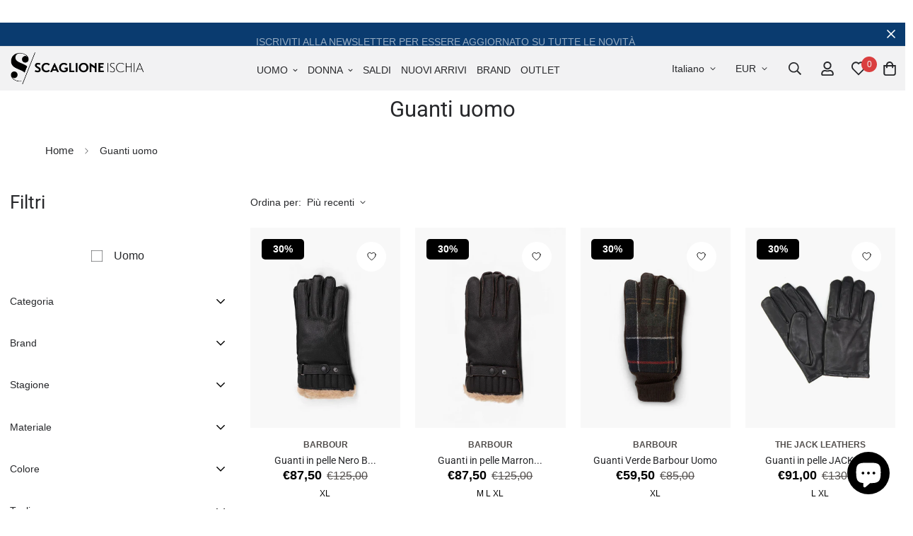

--- FILE ---
content_type: text/html; charset=utf-8
request_url: https://scaglioneischia.com/collections/guanti-uomo
body_size: 73755
content:

<!doctype html>
<html
  class="no-js supports-no-cookies"
  lang="it"
  data-template="collection"
  
>
<head>

 
<meta charset="utf-8">
	<meta http-equiv="X-UA-Compatible" content="IE=edge">
	<meta name="viewport" content="width=device-width, initial-scale=1, maximum-scale=1.0, user-scalable=0">
	<meta name="theme-color" content="#27282b"><link rel="preload" as="style" href="//scaglioneischia.com/cdn/shop/t/2/assets/collection.css?v=3983609068551487791690876558"><link rel="preload" as="style" href="//scaglioneischia.com/cdn/shop/t/2/assets/theme.css?v=124252970826068390191699639016">


<link rel="dns-prefetch" href="https://scaglioneischia.com/collections/guanti-uomo" crossorigin>
<link rel="dns-prefetch" href="https://cdn.shopify.com" crossorigin>
<link rel="preconnect" href="https://scaglioneischia.com/collections/guanti-uomo" crossorigin>
<link rel="preconnect" href="https://cdn.shopify.com" crossorigin>
<link rel="preload" as="style" href="//scaglioneischia.com/cdn/shop/t/2/assets/chunk.css?v=23894810559513129131687938896">
<link rel="preload" as="script" href="//scaglioneischia.com/cdn/shop/t/2/assets/app.min.js?v=126066577398782994331673260026">
<link rel="preload" as="script" href="//scaglioneischia.com/cdn/shop/t/2/assets/foxkit-app.min.js?v=48166617155657649261673260021">
<link rel="preload" as="script" href="//scaglioneischia.com/cdn/shop/t/2/assets/lazy-image.min.js?v=164341435460352801361673260030">

<link rel="shortcut icon" href="//scaglioneischia.com/cdn/shop/files/Fav_Scaglione.png?crop=center&height=32&v=1678266638&width=32" type="image/png">
<link rel="preload" as="font" href="//scaglioneischia.com/cdn/fonts/roboto/roboto_n4.2019d890f07b1852f56ce63ba45b2db45d852cba.woff2" type="font/woff2" crossorigin><style media="print" id="mn-font-style">
  @font-face {  font-family: Roboto;  font-weight: 400;  font-style: normal;  font-display: swap;  src: url("//scaglioneischia.com/cdn/fonts/roboto/roboto_n4.2019d890f07b1852f56ce63ba45b2db45d852cba.woff2") format("woff2"),       url("//scaglioneischia.com/cdn/fonts/roboto/roboto_n4.238690e0007583582327135619c5f7971652fa9d.woff") format("woff");}@font-face {  font-family: Roboto;  font-weight: 700;  font-style: normal;  font-display: swap;  src: url("//scaglioneischia.com/cdn/fonts/roboto/roboto_n7.f38007a10afbbde8976c4056bfe890710d51dec2.woff2") format("woff2"),       url("//scaglioneischia.com/cdn/fonts/roboto/roboto_n7.94bfdd3e80c7be00e128703d245c207769d763f9.woff") format("woff");}@font-face {  font-family: Roboto;  font-weight: 300;  font-style: normal;  font-display: swap;  src: url("//scaglioneischia.com/cdn/fonts/roboto/roboto_n3.9ac06d5955eb603264929711f38e40623ddc14db.woff2") format("woff2"),       url("//scaglioneischia.com/cdn/fonts/roboto/roboto_n3.797df4bf78042ba6106158fcf6a8d0e116fbfdae.woff") format("woff");}:root {  --font-stack-header: Roboto, sans-serif;  --font-style-header: normal;  --font-weight-header: 400;  --font-weight-header--bolder: 700;  --font-weight-header--lighter: 300;}:root {  --font-weight-body--bold: 700;  --font-weight-body--bolder: 700;  --font-stack-body: Helvetica, Arial, sans-serif;  --font-style-body: normal;  --font-weight-body: 400;}
</style>
<style media="print" id="mn-critical-css">
  html{font-size:calc(var(--font-base-size,16) * 1px)}body{font-family:var(--font-stack-body)!important;font-weight:var(--font-weight-body);font-style:var(--font-style-body);color:var(--color-body-text);font-size:calc(var(--font-base-size,16) * 1px);line-height:calc(var(--base-line-height) * 1px);scroll-behavior:smooth}body .h1,body .h2,body .h3,body .h4,body .h5,body .h6,body h1,body h2,body h3,body h4,body h5,body h6{font-family:var(--font-stack-header);font-weight:var(--font-weight-header);font-style:var(--font-style-header);color:var(--color-heading-text);line-height:normal}body .h1,body h1{font-size:calc(((var(--font-h1-mobile))/ (var(--font-base-size))) * 1rem)}body .h2,body h2{font-size:calc(((var(--font-h2-mobile))/ (var(--font-base-size))) * 1rem)}body .h3,body h3{font-size:calc(((var(--font-h3-mobile))/ (var(--font-base-size))) * 1rem)}body .h4,body h4{font-size:calc(((var(--font-h4-mobile))/ (var(--font-base-size))) * 1rem)}body .h5,body h5{font-size:calc(((var(--font-h5-mobile))/ (var(--font-base-size))) * 1rem)}body .h6,body h6{font-size:calc(((var(--font-h6-mobile))/ (var(--font-base-size))) * 1rem);line-height:1.4}@media only screen and (min-width:768px){body .h1,body h1{font-size:calc(((var(--font-h1-desktop))/ (var(--font-base-size))) * 1rem)}body .h2,body h2{font-size:calc(((var(--font-h2-desktop))/ (var(--font-base-size))) * 1rem)}body .h3,body h3{font-size:calc(((var(--font-h3-desktop))/ (var(--font-base-size))) * 1rem)}body .h4,body h4{font-size:calc(((var(--font-h4-desktop))/ (var(--font-base-size))) * 1rem)}body .h5,body h5{font-size:calc(((var(--font-h5-desktop))/ (var(--font-base-size))) * 1rem)}body .h6,body h6{font-size:calc(((var(--font-h6-desktop))/ (var(--font-base-size))) * 1rem)}}.swiper-wrapper{display:flex}.swiper-container:not(.swiper-container-initialized) .swiper-slide{width:calc(100% / var(--items,1));flex:0 0 auto}@media (max-width:1023px){.swiper-container:not(.swiper-container-initialized) .swiper-slide{min-width:40vw;flex:0 0 auto}}@media (max-width:767px){.swiper-container:not(.swiper-container-initialized) .swiper-slide{min-width:66vw;flex:0 0 auto}}.opacity-0{opacity:0}.opacity-100{opacity:1!important;}.placeholder-background{position:absolute;top:0;right:0;bottom:0;left:0;pointer-events:none}.placeholder-background--animation{background-color:#000;animation:placeholder-background-loading 1.5s infinite linear}[data-image-loading]{position:relative}[data-image-loading]:after{content:'';background-color:#000;animation:placeholder-background-loading 1.5s infinite linear;position:absolute;top:0;left:0;width:100%;height:100%;z-index:1}[data-image-loading] img.lazyload{opacity:0}[data-image-loading] img.lazyloaded{opacity:1}.no-js [data-image-loading]{animation-name:none}.lazyload--fade-in{opacity:0;transition:.25s all}.lazyload--fade-in.lazyloaded{opacity:1}@media (min-width:768px){.hidden.md\:block{display:block!important}.hidden.md\:flex{display:flex!important}.hidden.md\:grid{display:grid!important}}@media (min-width:1024px){.hidden.lg\:block{display:block!important}.hidden.lg\:flex{display:flex!important}.hidden.lg\:grid{display:grid!important}}@media (min-width:1280px){.hidden.xl\:block{display:block!important}.hidden.xl\:flex{display:flex!important}.hidden.xl\:grid{display:grid!important}}

  h1, .h1,
  h2, .h2,
  h3, .h3,
  h4, .h4,
  h5, .h5,
  h6, .h6 {
    letter-spacing: 0px;
  }
</style>

  <script>
  // https://codebeautify.org/jsviewer

  function _debounce(fn, wait = 300) {
    let t;
    return (...args) => {
      clearTimeout(t);
      t = setTimeout(() => fn.apply(this, args), wait);
    };
  }

  try {
    window.MinimogSettings = window.MinimogSettings || {};
    window.___mnag = 'userA' + (window.___mnag1 || '') + 'gent';

    var _mh = document.querySelector('header.sf-header__mobile');
    var _dh = document.querySelector('header.sf-header__desktop');
    // Set header height
    function _shh() {
      if (!_mh || !_dh) {
        _mh = document.querySelector('header.sf-header__mobile');
        _dh = document.querySelector('header.sf-header__desktop');
      }
      // Header
      var _hd = window.innerWidth < 1024 ? _mh : _dh;
      if (_hd) {
        document.documentElement.style.setProperty('--sf-header-height', _hd.offsetHeight + 'px');
        window.MinimogSettings.headerHeight = _hd.offsetHeight;
      }
    }

    // setTopbarHeight
    function _stbh() {
      // Topbar
      var _tb = document.querySelector('.sf-topbar');
      if (_tb) {
        document.documentElement.style.setProperty('--sf-topbar-height', _tb.offsetHeight + 'px');
        window.MinimogSettings.topbarHeight = _tb.offsetHeight;
      }
    }

    // setAnnouncementHeight
    function _sah() {
      // announcement_bar
      var _ab = document.querySelector('.announcement-bar');
      if (_ab) {
        document.documentElement.style.setProperty('--sf-announcement-height', _ab.offsetHeight + 'px');
        window.MinimogSettings.topbarHeight = _ab.offsetHeight;
      }
    }

    // setMainContentPadding
    function _smcp() {
      // pageTemplate
      var _pt = document.documentElement.dataset.template;
      if (window.innerWidth >= 1024) {
        if (_dh && _dh.dataset.transparent === "true") {
          if (_pt === 'index' || _pt === 'collection') {
            document.documentElement.style.setProperty('--main-content-padding-top', '0px');
          }
        }
      } else {
        document.documentElement.style.removeProperty('--main-content-padding-top');
      }
    }

    // calculateSectionsHeight
    function _csh() {_shh();_stbh();_sah();_smcp();}
    window.addEventListener('resize', _debounce(_csh, 1000));

    document.documentElement.className = document.documentElement.className.replace('supports-no-cookies', 'supports-cookies').replace('no-js', 'js');
  } catch (error) {
    console.warn('Failed to execute critical scripts', error);
  }

  try {
    // Page speed agent
    var _nu = navigator[window.___mnag];
    var _psas = [
      {
        'b': 'ome-Li',
        'c': 'ghth',
        'd': 'ouse',
        'a': 'Chr',
      },
      {
        'd': 'hts',
        'a': 'Sp',
        'c': 'nsig',
        'b': 'eed I',
      },
      {
        'b': ' Lin',
        'd': '6_64',
        'a': 'X11;',
        'c': 'ux x8',
      }
    ];
    function __fn(i) {
      return Object.keys(_psas[i]).sort().reduce(function (a, c) { return a + _psas[i][c] }, '');
    }

    var __isPSA = (_nu.indexOf(__fn(0)) > -1 || _nu.indexOf(__fn(1)) > -1 || _nu.indexOf(__fn(2)) > -1);
    // var __isPSA = true

    window.___mnag = '!1';
    _psas = null;
  } catch (err) {
    var __isPSA = false;
    var _psas = null;
    window.___mnag = '!1';
  }

  // activateFontAndCriticalCSS
  function afnc() {
    // fontStyle & criticalStyle
    var cs = document.getElementById('mn-critical-css');
    var fs = document.getElementById('mn-font-style');
    if (cs) cs.media = 'all';
    if (fs) fs.media = 'all';
  }

  if (!__isPSA) afnc();

  // __activateStyle(this)
  function __as(l) {
    l.rel = 'stylesheet';
    l.media = 'all';
    l.removeAttribute('onload');
  }

  // _onChunkStyleLoad(this)
  function __ocsl(l) {
    if (!__isPSA) __as(l);
  }

  window.__isPSA = __isPSA;
</script>

  
<style data-shopify>:root {		/* BODY */		--base-line-height: 28;		/* PRIMARY COLORS */		--color-primary: #27282b;		--plyr-color-main: #27282b;		--color-primary-darker: #0a0a0b;		/* TEXT COLORS */		--color-body-text: #27282b;		--color-heading-text: #27282b;		--color-sub-text: #524e4c;		--color-text-link: #27282b;		--color-text-link-hover: #524e4c;		/* BUTTON COLORS */		--color-btn-bg:  #27282b;		--color-btn-bg-hover: #27282b;		--color-btn-text: #f2f2f3;		--color-btn-text-hover: #f2f2f3;    	--color-btn-secondary-border: #27282b;    	--color-btn-secondary-text: #27282b;		--btn-letter-spacing: 0px;		--btn-border-radius: 5px;		--btn-border-width: 1px;		--btn-line-height: 20px;				/* PRODUCT COLORS */		--product-title-color: #27282b;		--product-sale-price-color: #524e4c;		--product-regular-price-color: #27282b;		--product-type-color: #524e4c;		--product-desc-color: #524e4c;		/* TOPBAR COLORS */		--color-topbar-background: #f2f2f3;		--color-topbar-text: #27282b;		/* MENU BAR COLORS */		--color-menu-background: #27282b;		--color-menu-text: #d6d5d4;		/* BORDER COLORS */		--color-border: #dedede;		/* FOOTER COLORS */		--color-footer-text: #27282b;		--color-footer-subtext: #524e4c;		--color-footer-background: #d6d5d4;		--color-footer-link: #524e4c;		--color-footer-link-hover: #27282b;		--color-footer-background-mobile: #d6d5d4;		/* FOOTER BOTTOM COLORS */		--color-footer-bottom-text: #27282b;		--color-footer-bottom-background: #d6d5d4;		--color-footer-bottom-background-mobile: #d6d5d4;		/* HEADER */		--color-header-text: #27282b;		--color-header-transparent-text: #27282b;		--color-main-background: #fff;		--color-field-background: #f2f2f3;		--color-header-background: #f2f2f3;		--color-cart-wishlist-count: #f2f2f3;		--bg-cart-wishlist-count: #da3f3f;		--swatch-item-background-default: #f7f8fa;		--text-gray-400: #777777;		--text-gray-9b: #9b9b9b;		--text-black: #000000;		--text-white: #ffffff;		--bg-gray-400: #f7f8fa;		--bg-black: #000000;		--rounded-full: 9999px;		--border-color-1: #eeeeee;		--border-color-2: #b2b2b2;		--border-color-3: #d2d2d2;		--border-color-4: #737373;		--color-secondary: #666666;		--color-success: #3a8735;		--color-warning: #ff706b;		--color-info: #959595;		--color-disabled: #cecece;		--bg-disabled: #f7f7f7;		--bg-hover: #737373;		--bg-color-tooltip: #27282b;		--text-color-tooltip: #f2f2f3;		--color-image-overlay: #27282b;		--opacity-image-overlay: 0.2;		--theme-shadow: 0 5px 15px 0 rgba(0, 0, 0, 0.07);    	--arrow-select-box: url(//scaglioneischia.com/cdn/shop/t/2/assets/ar-down.svg?v=92728264558441377851673260032);		/* FONT SIZES */		--font-base-size: 14;		--font-btn-size: 14px;		--font-btn-weight: 300;		--font-h1-desktop: 40;		--font-h1-mobile: 37;		--font-h2-desktop: 31;		--font-h2-mobile: 28;		--font-h3-desktop: 23;		--font-h3-mobile: 21;		--font-h4-desktop: 20;		--font-h4-mobile: 18;		--font-h5-desktop: 17;		--font-h5-mobile: 15;		--font-h6-desktop: 16;		--font-h6-mobile: 14;    	--arrow-down-url: url(//scaglioneischia.com/cdn/shop/t/2/assets/arrow-down.svg?v=157552497485556416461673260021);    	--arrow-down-white-url: url(//scaglioneischia.com/cdn/shop/t/2/assets/arrow-down-white.svg?v=70535736727834135531673260031);    	--product-title-line-clamp: 2;		--spacing-sections-desktop: 30px;        --spacing-sections-tablet: 30px;        --spacing-sections-mobile: 20px;	}
</style><link media="print" onload="this.media = 'all'" rel="stylesheet" href="//scaglioneischia.com/cdn/shop/t/2/assets/collection.css?v=3983609068551487791690876558"><link type="text/css" href="//scaglioneischia.com/cdn/shop/t/2/assets/custom.css?v=105997007003712207781673260066" rel="stylesheet">

<style data-shopify>body {
    --container-width: 1650;
    --fluid-container-width: 1440px;
    --fluid-container-offset: 80px;
    background-color: #fff;
  }
  [style*="--aspect-ratio"]:before {
    padding-top: calc(100% / (0.0001 + var(--aspect-ratio, 16/9)));
  }
  @media ( max-width: 767px ) {
    [style*="--aspect-ratio"]:before {
      padding-top: calc(100% / (0.0001 + var(--aspect-ratio-mobile, var(--aspect-ratio, 16/9)) ));
    }
  }.sf-topbar {  border-color: red;}[id$="16225125199f82d8fe"] .section-my {  padding-top: 45px;  padding-bottom: 30px;  margin-bottom: 0;  margin-top: 0;}[id$="16225125199f82d8fe"] {  border-top: 1px solid #eee;}.sf__font-normal {  font-weight: 400;}[id$="16225316461d1cff80"]  .collection-card__info  h3  a {  font-weight: 400;  font-size: 24px;  line-height: 34px;  margin-bottom: 4px;}[id$="16225316461d1cff80"]  .collection-card__info  p {  color: #666;}[id$="16225125199f82d8fe"] .sf-icon-box__text h3 {  line-height: 26px;  font-size: 20px;  font-weight: 500;}@media (min-width: 1536px) {  [id$="1621243260e1af0c20"] .slide__block-title {    font-size: 100px;    line-height: 95px;  }}@media (max-width: 576px) {  [id$="1621243260e1af0c20"] a.sf__mobile-button,  [id$="162251092958fcda7c"] .sf__btn-primary,  [id$="162251092958fcda7c"] .sf__btn-secondary {    width: 100%;  }  [id$="16225316461d1cff80"] .section__heading {    text-align: center;  }  [id$="16225316461d1cff80"]    .collection-card__info    h3    a {    font-weight: 500;  }  [id$="16225316461d1cff80"]    .collection-card__info    p {    font-size: 14px;    line-height: 20px;  }  [id$="16225125199f82d8fe"] .sf-icon-box__text h3 {    font-size: 18px;    margin-bottom: 2px;  }}.collezioni{margin:auto;}.sf__page-about {margin-top: -20px;}.prod__sticky-atc.sf-prod__block.fixed.z-40 .bottom-0.inset-x-0.transition-transform{display:none;}
</style>

  

  <link href="//scaglioneischia.com/cdn/shop/t/2/assets/theme.css?v=124252970826068390191699639016" rel="stylesheet" type="text/css" media="all" />
  <link href="//scaglioneischia.com/cdn/shop/t/2/assets/chunk.css?v=23894810559513129131687938896" rel="stylesheet" type="text/css" media="all" />

  <script src="//scaglioneischia.com/cdn/shop/t/2/assets/theme-global.js?v=57777481096624029791673260031" defer="defer"></script>
  <script src="//scaglioneischia.com/cdn/shop/t/2/assets/product-form.min.js?v=178384315577413513991708423960" defer="defer"></script>
  <script src="//scaglioneischia.com/cdn/shop/t/2/assets/lazy-image.min.js?v=164341435460352801361673260030" defer="defer"></script>
  <script src="https://code.jquery.com/jquery-3.6.0.min.js" defer="defer"></script> 

  


  <style>.spf-filter-loading #gf-products > *:not(.spf-product--skeleton), .spf-filter-loading [data-globo-filter-items] > *:not(.spf-product--skeleton){visibility: hidden; opacity: 0}</style>
<link rel="preconnect" href="https://filter-eu.globosoftware.net" />
<script>
  document.getElementsByTagName('html')[0].classList.add('spf-filter-loading');
  window.addEventListener("globoFilterRenderCompleted",function(e){document.getElementsByTagName('html')[0].classList.remove('spf-filter-loading')})
  window.sortByRelevance = false;
  window.moneyFormat = "€{{amount_with_comma_separator}}";
  window.GloboMoneyFormat = "€{{amount_with_comma_separator}}";
  window.GloboMoneyWithCurrencyFormat = "€{{amount_with_comma_separator}} EUR";
  window.filterPriceRate = 1;
  window.filterPriceAdjustment = 1;

  window.shopCurrency = "EUR";
  window.currentCurrency = "EUR";

  window.isMultiCurrency = true;
  window.globoFilterAssetsUrl = '//scaglioneischia.com/cdn/shop/t/2/assets/';
  window.assetsUrl = '//scaglioneischia.com/cdn/shop/t/2/assets/';
  window.filesUrl = '//scaglioneischia.com/cdn/shop/files/';
  var page_id = 417084211433;
  var globo_filters_json = {"default":55077}
  var GloboFilterConfig = {
    api: {
      filterUrl: "https://filter-eu.globosoftware.net/filter",
      searchUrl: "https://filter-eu.globosoftware.net/search",
      url: "https://filter-eu.globosoftware.net",
    },
    shop: {
      name: "Scaglione Ischia",
      url: "https://scaglioneischia.com",
      domain: "scaglione-ischia.myshopify.com",
      is_multicurrency: false,
      currency: "EUR",
      cur_currency: "EUR",
      cur_locale: "it",
      cur_country: "IT",
      locale: "it",
      root_url: "",
      country_code: "IT",
      product_image: {width: 360, height: 504},
      no_image_url: "https://cdn.shopify.com/s/images/themes/product-1.png",
      themeStoreId: 0,
      swatches:  [],
      newUrlStruct: true,
      translation: {"default":{"search":{"suggestions":"Suggerimenti","collections":"Collezioni","pages":"Pagine","product":"Prodotto","products":"Prodotti","view_all":"Cerca per","view_all_products":"Vedi tutti i prodotti","not_found":"Scusa, non \u00e8 stato trovato nulla","product_not_found":"Nessun prodotto trovato","no_result_keywords_suggestions_title":"Ricerche comuni","no_result_products_suggestions_title":"Potrebbe interessarti","zero_character_keywords_suggestions_title":"Suggerimenti","zero_character_popular_searches_title":"Ricerche comuni","zero_character_products_suggestions_title":"Prodotti di tendenza"},"form":{"heading":"Search products","select":"Seleziona","search":"Cerca","submit":"Cerca","clear":"Rimuovi"},"filter":{"filter_by":"Filtra per","clear_all":"Rimuovi tutto","view":"Vedi","clear":"Rimuovi","in_stock":"Disponibile","out_of_stock":"Esaurito","ready_to_ship":"Pronto","search":"Opzioni ricerca","choose_values":"Scegli valori"},"sort":{"sort_by":"Ordina per","manually":"In primo piano","availability_in_stock_first":"Disponibilit\u00e0","relevance":"Rilevanza","best_selling":"Pi\u00f9 venduti","alphabetically_a_z":"Alfabetico, A-Z","alphabetically_z_a":"Alfabetico, Z-A","price_low_to_high":"Prezzo, dal pi\u00f9 basso al pi\u00f9 alto","price_high_to_low":"Prezzo, dal pi\u00f9 alto al pi\u00f9 basso","date_new_to_old":"Data, dal pi\u00f9 recente al meno recente","date_old_to_new":"Data, dal meno recente al pi\u00f9 recente","sale_off":"Sconto"},"product":{"add_to_cart":"Aggiungi al carrello","unavailable":"Non disponibile","sold_out":"Esaurito","sale":"In vendita","load_more":"Carica altro","limit":"Vedi","search":"Cerca prodotti","no_results":"Scusa, non ci sono prodotti in questa collezione"},"labels":{"582879":"Collezione","582880":"Brand","582881":"Tipo prodotto","582882":"Prezzo","582883":"Percentuale di sconto","582884":"Disponibilit\u00e0","582885":"Tag","582886":"Pronto per la spedizione","582887":"Colore","582888":"Taglia"}},"it":{"search":{"suggestions":"Suggestions","collections":"Collections","pages":"Pages","product":"Product","products":"Products","view_all":"Search for","view_all_products":"View all products","not_found":"Sorry, nothing found for","product_not_found":"No products were found","no_result_keywords_suggestions_title":"Popular searches","no_result_products_suggestions_title":"However, You may like","zero_character_keywords_suggestions_title":"Suggestions","zero_character_popular_searches_title":"Popular searches","zero_character_products_suggestions_title":"Trending products"},"form":{"heading":"Search products","select":"-- Select --","search":"Search","submit":"Search","clear":"Clear"},"filter":{"filter_by":"Filter By","clear_all":"Clear All","view":"View","clear":"Clear","in_stock":"In Stock","out_of_stock":"Out of Stock","ready_to_ship":"Ready to ship","search":"Search options","choose_values":"Choose values"},"sort":{"sort_by":"Sort By","manually":"Featured","availability_in_stock_first":"Availability","relevance":"Relevance","best_selling":"Best Selling","alphabetically_a_z":"Alphabetically, A-Z","alphabetically_z_a":"Alphabetically, Z-A","price_low_to_high":"Price, low to high","price_high_to_low":"Price, high to low","date_new_to_old":"Date, new to old","date_old_to_new":"Date, old to new","sale_off":"% Sale off"},"product":{"add_to_cart":"Add to cart","unavailable":"Unavailable","sold_out":"Sold out","sale":"Sale","load_more":"Load more","limit":"Show","search":"Search products","no_results":"Sorry, there are no products in this collection"},"labels":{"582879":"Collection","582880":"Vendor","582881":"Product Type","582882":"Price","582883":"Percent Sale","582884":"Availability","582885":"Tag","582886":"Ready To Ship","582887":"Color","582888":"Size"}}},
      redirects: null,
      images: ["filter_color1.png","filter_color2.png"],
      settings: {"use_favicon":true,"favicon":"\/\/scaglioneischia.com\/cdn\/shop\/files\/Fav_Scaglione.png?v=1678266638","use_ajax_atc":true,"show_scroll_top_button":false,"enable_rtl":false,"language_support_rtl":"he,ar","container_width":1650,"container_fluid_width":1440,"container_fluid_offset":80,"spacing_sections":30,"color_primary":"#27282b","color_main_bg":"#fff","color_field_bg":"#f2f2f3","color_body_text":"#27282b","color_heading_text":"#27282b","color_sub_text":"#524e4c","color_text_link":"#27282b","color_text_link_hover":"#524e4c","color_btn_bg":"#27282b","color_btn_text":"#f2f2f3","color_btn_secondary_border":"#27282b","color_btn_secondary_text":"#27282b","color_btn_bg_hover":"#27282b","color_btn_text_hover":"#f2f2f3","product_title_color":"#27282b","prod_sale_price_color":"#524e4c","prod_regular_price_color":"#27282b","prod_type_color":"#524e4c","prod_desc_color":"#524e4c","color_annoucement_bg":"#0a3b6f","color_annoucement_text":"#ffffff","color_topbar_bg":"#f2f2f3","color_topbar_text":"#27282b","color_header_bg":"#f2f2f3","color_header_link":"#27282b","color_header_transparent":"#27282b","color_cart_wishlist_count":"#f2f2f3","bg_cart_wishlist_count":"#da3f3f","color_menu_bar_bg":"#27282b","color_menu_bar_text":"#d6d5d4","color_footer_bg":"#d6d5d4","color_footer_text":"#27282b","color_footer_subtext":"#524e4c","color_footer_link":"#524e4c","color_footer_link_hover":"#27282b","color_footer_bg_mb":"#d6d5d4","color_footer_bottom_bg":"#d6d5d4","color_footer_bottom_text":"#27282b","color_footer_bottom_bg_mb":"#d6d5d4","color_border":"#dedede","img_overlay_bg":"#27282b","img_overlay_opacity":20,"tooltip_background_color":"#27282b","tooltip_text_color":"#f2f2f3","type_base_font":{"error":"json not allowed for this object"},"use_custom_font_body":false,"custom_body_font":"https:\/\/cdn.shopify.com\/s\/files\/1\/0561\/2742\/2636\/files\/Jost-Regular.ttf?v=1618297125@400\nhttps:\/\/cdn.shopify.com\/s\/files\/1\/0561\/2742\/2636\/files\/Jost-Medium.ttf?v=1618297125@500\nhttps:\/\/cdn.shopify.com\/s\/files\/1\/0561\/2742\/2636\/files\/Jost-SemiBold.ttf?v=1618297125@600","custom_body_weight":"300","type_base_size":14,"type_base_line_height":28,"type_header_font":{"error":"json not allowed for this object"},"use_custom_font_heading":false,"custom_heading_font":"https:\/\/cdn.shopify.com\/s\/files\/1\/0666\/4096\/9961\/files\/FontsFree-Net-Mont2.ttf?v=1677069404","custom_heading_weight":"100","type_header_base_size":30,"type_header_spacing":0,"btn_uppercase_text":false,"btn_base_size":14,"btn_letter_spacing":0,"btn_border_width":1,"btn_border_radius":5,"btn_line_height":20,"btn_weight":"300","pcard_layout":"1","pcard_alignment":"center","pcard_image_ratio":"3\/4","show_second_img":true,"show_swatch_option":true,"pcard_option_name":"Color","pcard_option_design":"button","pcard_limit_values_number":0,"show_cart_button":false,"show_quickview_button":false,"show_wishlist_button":true,"show_compare_button":false,"show_countdown":false,"select_option_button_action":"popup","on_sale_badge":"show_text","show_badge_soldout":false,"show_review_badge":false,"show_badge_sale":false,"show_vendor":true,"uppercase_prd_name":false,"pcard_title_line_clamp":"2","pcard_show_lowest_prices":false,"variant_option_design_default":"image","variant_option_title1":"Color","variant_option_design1":"image","variant_option_display_name1":"","variant_option_title2":"Size","variant_option_design2":"button","variant_option_display_name2":"","variant_option_title3":"","variant_option_design3":"button","variant_option_display_name3":"","variant_option_title4":"","variant_option_design4":"button","variant_option_display_name4":"","variant_option_title5":"","variant_option_design5":"button","variant_option_display_name5":"","product_colors":"rosso: #FF6961,\ngiallo: #FDDA76,\nnero: #000000,\nblack band: #000000,\nblu: #0000ff,\nverde: #C1E1C1,\nviola: #B19CD9,\nargento: #EEEEEF,\nbianco: #FFFFFF,\nmarrone: #836953,\ncastano: #B5651D,\nturchese scuro: #23cddc,\narancio: #FFB347,\ntan: #E9D1BF,\nvioletto: #B490B0,\nrosa: #FFD1DC,\ngrigio: #E0E0E0,\nsky: #96BDC6,\npale leaf: #CCD4BF,\nceleste: #b1c5d4,\ngrigio scuro: #aca69f,\nbeige: #EBE6DB,\nbeige band: #EED9C4,\nblu scuro: #063e66,\ncrema: #FFFFCC,\nrosa chiaro: #FBCFCD,\nmenta: #bedce3,\ndark gray: #3A3B3C,\nrosy brown: #c4a287,\ngrigio chiaro:#D3D3D3,\nrame: #B87333,\noro rosa: #ECC5C0,\nblu notte: #151B54,\ncorallo: #FF7F50,\nlight purple: #C6AEC7,\ntesta di moro: #3D091E,\nbordeau: #800000,\nazzurro: #007fff,\nbluette: #2a63c6,\ncammello: #bf8a3d,\ncipria: #f78575,\ncuoio: #e1cdb3,\nglicine: #c9a0dc,\nmarroncino: #CD853F,\nmattone: #a22a08,\nnaturale: #ff7534,\noro: #ffd700,\npanna: #e8e1d7,\nruggine: #B7410E,\ntaupe: #937a76,\nnero-oro: #CDA434,\nrosa-oro: #b4918f,\ndenim:#1560bd","filter_color1":"","filter_color2":"","filter_color3":"","filter_color4":"","filter_color5":"","filter_color6":"","filter_color7":"","filter_color8":"","filter_color9":"","filter_color10":"","filter_color11":"","filter_color12":"","filter_color13":"","filter_color14":"","filter_color15":"","filter_color16":"","filter_color17":"","filter_color18":"","filter_color19":"","filter_color20":"","filter_color21":"","filter_color22":"","filter_color23":"","filter_color24":"","filter_color25":"","filter_color26":"","filter_color27":"","filter_color28":"","filter_color29":"","filter_color30":"","filter_color31":"","filter_color32":"","filter_color33":"","filter_color34":"","filter_color35":"","filter_color36":"","filter_color37":"","filter_color38":"","filter_color39":"","filter_color40":"","filter_color41":"","filter_color42":"","filter_color43":"","filter_color44":"","filter_color45":"","filter_color46":"","filter_color47":"","filter_color48":"","filter_color49":"","filter_color50":"","article_image_aspect_ratio":"16\/9","article_align_content":"text-left","article_show_tags":true,"article_show_date":false,"article_show_excerpt":true,"article_show_button":true,"social_sharing_blog":true,"share_facebook":true,"share_twitter":false,"share_pinterest":false,"contact_phone_number":"+39 081991329","contact_email":"shop@scaglioneischia.com","social_twitter_link":"","social_twitter_label":"","social_facebook_link":"https:\/\/www.facebook.com\/scaglioneischia","social_facebook_label":"","social_pinterest_link":"","social_pinterest_label":"","social_instagram_link":"https:\/\/www.instagram.com\/scaglioneischia\/","social_instagram_label":"","social_snapchat_link":"","social_snapchat_label":"","social_tumblr_link":"","social_tumblr_label":"","social_youtube_link":"","social_youtube_label":"","social_vimeo_link":"","social_vimeo_label":"","social_tiktok_link":"","social_tiktok_label":"","social_discord_link":"","social_discord_label":"","social_whatsapp_link":"","social_whatsapp_label":"","social_spotify_link":"","social_spotify_label":"","social_linkedin_link":"","social_linkedin_label":"","social_line_link":"","social_line_label":"","enable_cart_drawer":true,"cart_drawer_show_accelerated_button":false,"cart_notes_enable":true,"discount_code_enable":true,"cart_estimate_shipping":false,"default_country_estimate_shipping":"IT","enable_predictive_search":true,"search_by_tag":false,"search_by_body":false,"popular_search_queries":"T-Shirt, Sneakers, Jeans","search_unavailable_products":"HIDE","wishlist_page":"wishlist","agree_text":"\u003cp\u003eSono d'accordo con \u003ca href=\"\/policies\/terms-of-service\" title=\"Terms of Service\"\u003eTermini \u0026 Condizioni\u003c\/a\u003e\u003c\/p\u003e","show_agree_on_cart":false,"show_agree_on_product":false,"show_agree_on_register":false,"show_cookie_consent":false,"cookie_consent_message":"This website uses cookies to ensure you get the best experience on our website.","cookie_consent_allow":"Allow Cookies","cookie_consent_decline":"Decline","cookie_consent_learnmore":"Learn more","cookie_consent_learnmore_link":"https:\/\/www.cookiesandyou.com\/","cookie_consent_placement":"bottom-left","cookie_consent_theme":"white","gm_api":"","instagram_token":"IGQVJXMTBwYTBabmJsdG9xZA0p2Q3RsLWhYc0RvSFI1cDZA6aG1jWEt5M3VpYVNWdV9tVmIweHF6UHBjNWxvVk1sUFQ4T0NJSHFuWksyVGVzTTB3RkozdGszeDJIbVU3MmVycTJzS1E5VGpZAX0dvVUE0RwZDZD","custom_css":".sf-topbar {\n  border-color: red;\n}\n[id$=\"16225125199f82d8fe\"] .section-my {\n  padding-top: 45px;\n  padding-bottom: 30px;\n  margin-bottom: 0;\n  margin-top: 0;\n}\n[id$=\"16225125199f82d8fe\"] {\n  border-top: 1px solid #eee;\n}\n.sf__font-normal {\n  font-weight: 400;\n}\n[id$=\"16225316461d1cff80\"]\n  .collection-card__info\n  h3\n  a {\n  font-weight: 400;\n  font-size: 24px;\n  line-height: 34px;\n  margin-bottom: 4px;\n}\n[id$=\"16225316461d1cff80\"]\n  .collection-card__info\n  p {\n  color: #666;\n}\n[id$=\"16225125199f82d8fe\"] .sf-icon-box__text h3 {\n  line-height: 26px;\n  font-size: 20px;\n  font-weight: 500;\n}\n@media (min-width: 1536px) {\n  [id$=\"1621243260e1af0c20\"] .slide__block-title {\n    font-size: 100px;\n    line-height: 95px;\n  }\n}\n@media (max-width: 576px) {\n  [id$=\"1621243260e1af0c20\"] a.sf__mobile-button,\n  [id$=\"162251092958fcda7c\"] .sf__btn-primary,\n  [id$=\"162251092958fcda7c\"] .sf__btn-secondary {\n    width: 100%;\n  }\n  [id$=\"16225316461d1cff80\"] .section__heading {\n    text-align: center;\n  }\n  [id$=\"16225316461d1cff80\"]\n    .collection-card__info\n    h3\n    a {\n    font-weight: 500;\n  }\n  [id$=\"16225316461d1cff80\"]\n    .collection-card__info\n    p {\n    font-size: 14px;\n    line-height: 20px;\n  }\n  [id$=\"16225125199f82d8fe\"] .sf-icon-box__text h3 {\n    font-size: 18px;\n    margin-bottom: 2px;\n  }\n}\n\n.collezioni{\nmargin:auto;\n}\n\n.sf__page-about {\nmargin-top: -20px;\n}\n\n.prod__sticky-atc.sf-prod__block.fixed.z-40 .bottom-0.inset-x-0.transition-transform{\ndisplay:none;\n}","review_app":"shopify","wishlist_app":"theme","currency_code_enabled":false,"checkout_logo_image":"\/\/scaglioneischia.com\/cdn\/shop\/files\/logo.png?v=1673447507","checkout_logo_position":"left","checkout_logo_size":"medium","checkout_body_background_color":"#fff","checkout_input_background_color_mode":"white","checkout_sidebar_background_color":"#fafafa","checkout_heading_font":"-apple-system, BlinkMacSystemFont, 'Segoe UI', Roboto, Helvetica, Arial, sans-serif, 'Apple Color Emoji', 'Segoe UI Emoji', 'Segoe UI Symbol'","checkout_body_font":"-apple-system, BlinkMacSystemFont, 'Segoe UI', Roboto, Helvetica, Arial, sans-serif, 'Apple Color Emoji', 'Segoe UI Emoji', 'Segoe UI Symbol'","checkout_accent_color":"#1878b9","checkout_button_color":"#1878b9","checkout_error_color":"#e22120","show_variant_swatch_image":true,"bg_cart_count":"#da3f3f","customer_layout":"customer_area"},
      separate_options: ["color"],
      home_filter: false,
      page: "collection",
      cache: true,
      layout: "theme"
    },
    taxes: null,
    special_countries: null,
    adjustments: null,

    year_make_model: {
      id: null
    },
    filter: {
      id: globo_filters_json[page_id] || globo_filters_json['default'] || 0,
      layout: 1,
      showCount: true,
      isLoadMore: 0,
      filter_on_search_page: true
    },
    search:{
      enable: false,
      zero_character_suggestion: false,
      layout: 1,
    },
    collection: {
      id:417084211433,
      handle:'guanti-uomo',
      sort: "created-descending",
      tags: null,
      vendor: null,
      type: null,
      term: null,
      limit: 12,
      products_count: 5,
      excludeTags: null
    },
    customer: false,
    selector: {
      sortBy: '.collection-sorting',
      pagination: '.pagination:first, .paginate:first, .pagination-custom:first, #pagination:first, #gf_pagination_wrap',
      products: '.grid.grid-collage'
    }
  };

</script>
<script defer src="//scaglioneischia.com/cdn/shop/t/2/assets/v5.globo.filter.lib.js?v=13533939962593285321676905918"></script>
<link rel="preload stylesheet" href="//scaglioneischia.com/cdn/shop/t/2/assets/v5.globo.filter.css?v=36748376048612935441676905908" as="style">






<script>window.performance && window.performance.mark && window.performance.mark('shopify.content_for_header.start');</script><meta name="google-site-verification" content="xg4Q-FdCj-gaSLnSQLdmrwghi5Fw_BPLvtCQLOOnv70">
<meta name="facebook-domain-verification" content="ljjxag38eqi6pbgt084fxl33flj6ar">
<meta id="shopify-digital-wallet" name="shopify-digital-wallet" content="/66640969961/digital_wallets/dialog">
<meta name="shopify-checkout-api-token" content="a656b1bfc70d5e702cfb705398620639">
<meta id="in-context-paypal-metadata" data-shop-id="66640969961" data-venmo-supported="false" data-environment="production" data-locale="it_IT" data-paypal-v4="true" data-currency="EUR">
<link rel="alternate" type="application/atom+xml" title="Feed" href="/collections/guanti-uomo.atom" />
<link rel="alternate" hreflang="x-default" href="https://scaglioneischia.com/collections/guanti-uomo">
<link rel="alternate" hreflang="it" href="https://scaglioneischia.com/collections/guanti-uomo">
<link rel="alternate" hreflang="en" href="https://scaglioneischia.com/en/collections/guanti-uomo">
<link rel="alternate" hreflang="en-US" href="https://scaglioneischia.com/en-us/collections/guanti-uomo">
<link rel="alternate" hreflang="it-US" href="https://scaglioneischia.com/it-us/collections/guanti-uomo">
<link rel="alternate" hreflang="en-CA" href="https://scaglioneischia.com/en-us/collections/guanti-uomo">
<link rel="alternate" hreflang="it-CA" href="https://scaglioneischia.com/it-us/collections/guanti-uomo">
<link rel="alternate" hreflang="en-FR" href="https://scaglioneischia.com/en-eu/collections/guanti-uomo">
<link rel="alternate" hreflang="it-FR" href="https://scaglioneischia.com/it-eu/collections/guanti-uomo">
<link rel="alternate" hreflang="en-AT" href="https://scaglioneischia.com/en-eu/collections/guanti-uomo">
<link rel="alternate" hreflang="it-AT" href="https://scaglioneischia.com/it-eu/collections/guanti-uomo">
<link rel="alternate" hreflang="en-BE" href="https://scaglioneischia.com/en-eu/collections/guanti-uomo">
<link rel="alternate" hreflang="it-BE" href="https://scaglioneischia.com/it-eu/collections/guanti-uomo">
<link rel="alternate" hreflang="en-DE" href="https://scaglioneischia.com/en-eu/collections/guanti-uomo">
<link rel="alternate" hreflang="it-DE" href="https://scaglioneischia.com/it-eu/collections/guanti-uomo">
<link rel="alternate" hreflang="en-LU" href="https://scaglioneischia.com/en-eu/collections/guanti-uomo">
<link rel="alternate" hreflang="it-LU" href="https://scaglioneischia.com/it-eu/collections/guanti-uomo">
<link rel="alternate" hreflang="en-NL" href="https://scaglioneischia.com/en-eu/collections/guanti-uomo">
<link rel="alternate" hreflang="it-NL" href="https://scaglioneischia.com/it-eu/collections/guanti-uomo">
<link rel="alternate" hreflang="en-PL" href="https://scaglioneischia.com/en-eu/collections/guanti-uomo">
<link rel="alternate" hreflang="it-PL" href="https://scaglioneischia.com/it-eu/collections/guanti-uomo">
<link rel="alternate" hreflang="en-PT" href="https://scaglioneischia.com/en-eu/collections/guanti-uomo">
<link rel="alternate" hreflang="it-PT" href="https://scaglioneischia.com/it-eu/collections/guanti-uomo">
<link rel="alternate" hreflang="en-ES" href="https://scaglioneischia.com/en-eu/collections/guanti-uomo">
<link rel="alternate" hreflang="it-ES" href="https://scaglioneischia.com/it-eu/collections/guanti-uomo">
<link rel="alternate" hreflang="en-SI" href="https://scaglioneischia.com/en-eu/collections/guanti-uomo">
<link rel="alternate" hreflang="it-SI" href="https://scaglioneischia.com/it-eu/collections/guanti-uomo">
<link rel="alternate" hreflang="en-HU" href="https://scaglioneischia.com/en-eu/collections/guanti-uomo">
<link rel="alternate" hreflang="it-HU" href="https://scaglioneischia.com/it-eu/collections/guanti-uomo">
<link rel="alternate" hreflang="en-BG" href="https://scaglioneischia.com/en-eu/collections/guanti-uomo">
<link rel="alternate" hreflang="it-BG" href="https://scaglioneischia.com/it-eu/collections/guanti-uomo">
<link rel="alternate" hreflang="en-CY" href="https://scaglioneischia.com/en-eu/collections/guanti-uomo">
<link rel="alternate" hreflang="it-CY" href="https://scaglioneischia.com/it-eu/collections/guanti-uomo">
<link rel="alternate" hreflang="en-HR" href="https://scaglioneischia.com/en-eu/collections/guanti-uomo">
<link rel="alternate" hreflang="it-HR" href="https://scaglioneischia.com/it-eu/collections/guanti-uomo">
<link rel="alternate" hreflang="en-EE" href="https://scaglioneischia.com/en-eu/collections/guanti-uomo">
<link rel="alternate" hreflang="it-EE" href="https://scaglioneischia.com/it-eu/collections/guanti-uomo">
<link rel="alternate" hreflang="en-FI" href="https://scaglioneischia.com/en-eu/collections/guanti-uomo">
<link rel="alternate" hreflang="it-FI" href="https://scaglioneischia.com/it-eu/collections/guanti-uomo">
<link rel="alternate" hreflang="en-GR" href="https://scaglioneischia.com/en-eu/collections/guanti-uomo">
<link rel="alternate" hreflang="it-GR" href="https://scaglioneischia.com/it-eu/collections/guanti-uomo">
<link rel="alternate" hreflang="en-IE" href="https://scaglioneischia.com/en-eu/collections/guanti-uomo">
<link rel="alternate" hreflang="it-IE" href="https://scaglioneischia.com/it-eu/collections/guanti-uomo">
<link rel="alternate" hreflang="en-LV" href="https://scaglioneischia.com/en-eu/collections/guanti-uomo">
<link rel="alternate" hreflang="it-LV" href="https://scaglioneischia.com/it-eu/collections/guanti-uomo">
<link rel="alternate" hreflang="en-LT" href="https://scaglioneischia.com/en-eu/collections/guanti-uomo">
<link rel="alternate" hreflang="it-LT" href="https://scaglioneischia.com/it-eu/collections/guanti-uomo">
<link rel="alternate" hreflang="en-MT" href="https://scaglioneischia.com/en-eu/collections/guanti-uomo">
<link rel="alternate" hreflang="it-MT" href="https://scaglioneischia.com/it-eu/collections/guanti-uomo">
<link rel="alternate" hreflang="en-CZ" href="https://scaglioneischia.com/en-eu/collections/guanti-uomo">
<link rel="alternate" hreflang="it-CZ" href="https://scaglioneischia.com/it-eu/collections/guanti-uomo">
<link rel="alternate" hreflang="en-RO" href="https://scaglioneischia.com/en-eu/collections/guanti-uomo">
<link rel="alternate" hreflang="it-RO" href="https://scaglioneischia.com/it-eu/collections/guanti-uomo">
<link rel="alternate" hreflang="en-SK" href="https://scaglioneischia.com/en-eu/collections/guanti-uomo">
<link rel="alternate" hreflang="it-SK" href="https://scaglioneischia.com/it-eu/collections/guanti-uomo">
<link rel="alternate" hreflang="en-SE" href="https://scaglioneischia.com/en-eu/collections/guanti-uomo">
<link rel="alternate" hreflang="it-SE" href="https://scaglioneischia.com/it-eu/collections/guanti-uomo">
<link rel="alternate" hreflang="en-DK" href="https://scaglioneischia.com/en-eu/collections/guanti-uomo">
<link rel="alternate" hreflang="it-DK" href="https://scaglioneischia.com/it-eu/collections/guanti-uomo">
<link rel="alternate" hreflang="en-GB" href="https://scaglioneischia.com/en-uk/collections/guanti-uomo">
<link rel="alternate" hreflang="it-GB" href="https://scaglioneischia.com/it-uk/collections/guanti-uomo">
<link rel="alternate" hreflang="en-CN" href="https://scaglioneischia.com/en-cn/collections/guanti-uomo">
<link rel="alternate" hreflang="it-CN" href="https://scaglioneischia.com/it-cn/collections/guanti-uomo">
<link rel="alternate" hreflang="en-HK" href="https://scaglioneischia.com/en-cn/collections/guanti-uomo">
<link rel="alternate" hreflang="it-HK" href="https://scaglioneischia.com/it-cn/collections/guanti-uomo">
<link rel="alternate" hreflang="en-MO" href="https://scaglioneischia.com/en-cn/collections/guanti-uomo">
<link rel="alternate" hreflang="it-MO" href="https://scaglioneischia.com/it-cn/collections/guanti-uomo">
<link rel="alternate" hreflang="en-NO" href="https://scaglioneischia.com/en-sv/collections/guanti-uomo">
<link rel="alternate" hreflang="it-NO" href="https://scaglioneischia.com/it-sv/collections/guanti-uomo">
<link rel="alternate" hreflang="en-CH" href="https://scaglioneischia.com/en-sv/collections/guanti-uomo">
<link rel="alternate" hreflang="it-CH" href="https://scaglioneischia.com/it-sv/collections/guanti-uomo">
<link rel="alternate" hreflang="en-AL" href="https://scaglioneischia.com/en-sv/collections/guanti-uomo">
<link rel="alternate" hreflang="it-AL" href="https://scaglioneischia.com/it-sv/collections/guanti-uomo">
<link rel="alternate" hreflang="en-MC" href="https://scaglioneischia.com/en-sv/collections/guanti-uomo">
<link rel="alternate" hreflang="it-MC" href="https://scaglioneischia.com/it-sv/collections/guanti-uomo">
<link rel="alternate" hreflang="en-LI" href="https://scaglioneischia.com/en-sv/collections/guanti-uomo">
<link rel="alternate" hreflang="it-LI" href="https://scaglioneischia.com/it-sv/collections/guanti-uomo">
<link rel="alternate" hreflang="en-AU" href="https://scaglioneischia.com/en-jp/collections/guanti-uomo">
<link rel="alternate" hreflang="it-AU" href="https://scaglioneischia.com/it-jp/collections/guanti-uomo">
<link rel="alternate" hreflang="en-TF" href="https://scaglioneischia.com/en-jp/collections/guanti-uomo">
<link rel="alternate" hreflang="it-TF" href="https://scaglioneischia.com/it-jp/collections/guanti-uomo">
<link rel="alternate" hreflang="en-GS" href="https://scaglioneischia.com/en-jp/collections/guanti-uomo">
<link rel="alternate" hreflang="it-GS" href="https://scaglioneischia.com/it-jp/collections/guanti-uomo">
<link rel="alternate" hreflang="en-KR" href="https://scaglioneischia.com/en-jp/collections/guanti-uomo">
<link rel="alternate" hreflang="it-KR" href="https://scaglioneischia.com/it-jp/collections/guanti-uomo">
<link rel="alternate" hreflang="en-JP" href="https://scaglioneischia.com/en-jp/collections/guanti-uomo">
<link rel="alternate" hreflang="it-JP" href="https://scaglioneischia.com/it-jp/collections/guanti-uomo">
<link rel="alternate" hreflang="en-AI" href="https://scaglioneischia.com/en-rs/collections/guanti-uomo">
<link rel="alternate" hreflang="it-AI" href="https://scaglioneischia.com/it-rs/collections/guanti-uomo">
<link rel="alternate" hreflang="en-AG" href="https://scaglioneischia.com/en-rs/collections/guanti-uomo">
<link rel="alternate" hreflang="it-AG" href="https://scaglioneischia.com/it-rs/collections/guanti-uomo">
<link rel="alternate" hreflang="en-AW" href="https://scaglioneischia.com/en-rs/collections/guanti-uomo">
<link rel="alternate" hreflang="it-AW" href="https://scaglioneischia.com/it-rs/collections/guanti-uomo">
<link rel="alternate" hreflang="en-BS" href="https://scaglioneischia.com/en-rs/collections/guanti-uomo">
<link rel="alternate" hreflang="it-BS" href="https://scaglioneischia.com/it-rs/collections/guanti-uomo">
<link rel="alternate" hreflang="en-BB" href="https://scaglioneischia.com/en-rs/collections/guanti-uomo">
<link rel="alternate" hreflang="it-BB" href="https://scaglioneischia.com/it-rs/collections/guanti-uomo">
<link rel="alternate" hreflang="en-BZ" href="https://scaglioneischia.com/en-rs/collections/guanti-uomo">
<link rel="alternate" hreflang="it-BZ" href="https://scaglioneischia.com/it-rs/collections/guanti-uomo">
<link rel="alternate" hreflang="en-BM" href="https://scaglioneischia.com/en-rs/collections/guanti-uomo">
<link rel="alternate" hreflang="it-BM" href="https://scaglioneischia.com/it-rs/collections/guanti-uomo">
<link rel="alternate" hreflang="en-CR" href="https://scaglioneischia.com/en-rs/collections/guanti-uomo">
<link rel="alternate" hreflang="it-CR" href="https://scaglioneischia.com/it-rs/collections/guanti-uomo">
<link rel="alternate" hreflang="en-CW" href="https://scaglioneischia.com/en-rs/collections/guanti-uomo">
<link rel="alternate" hreflang="it-CW" href="https://scaglioneischia.com/it-rs/collections/guanti-uomo">
<link rel="alternate" hreflang="en-DM" href="https://scaglioneischia.com/en-rs/collections/guanti-uomo">
<link rel="alternate" hreflang="it-DM" href="https://scaglioneischia.com/it-rs/collections/guanti-uomo">
<link rel="alternate" hreflang="en-SV" href="https://scaglioneischia.com/en-rs/collections/guanti-uomo">
<link rel="alternate" hreflang="it-SV" href="https://scaglioneischia.com/it-rs/collections/guanti-uomo">
<link rel="alternate" hreflang="en-JM" href="https://scaglioneischia.com/en-rs/collections/guanti-uomo">
<link rel="alternate" hreflang="it-JM" href="https://scaglioneischia.com/it-rs/collections/guanti-uomo">
<link rel="alternate" hreflang="en-GD" href="https://scaglioneischia.com/en-rs/collections/guanti-uomo">
<link rel="alternate" hreflang="it-GD" href="https://scaglioneischia.com/it-rs/collections/guanti-uomo">
<link rel="alternate" hreflang="en-GT" href="https://scaglioneischia.com/en-rs/collections/guanti-uomo">
<link rel="alternate" hreflang="it-GT" href="https://scaglioneischia.com/it-rs/collections/guanti-uomo">
<link rel="alternate" hreflang="en-HT" href="https://scaglioneischia.com/en-rs/collections/guanti-uomo">
<link rel="alternate" hreflang="it-HT" href="https://scaglioneischia.com/it-rs/collections/guanti-uomo">
<link rel="alternate" hreflang="en-HN" href="https://scaglioneischia.com/en-rs/collections/guanti-uomo">
<link rel="alternate" hreflang="it-HN" href="https://scaglioneischia.com/it-rs/collections/guanti-uomo">
<link rel="alternate" hreflang="en-KY" href="https://scaglioneischia.com/en-rs/collections/guanti-uomo">
<link rel="alternate" hreflang="it-KY" href="https://scaglioneischia.com/it-rs/collections/guanti-uomo">
<link rel="alternate" hreflang="en-UM" href="https://scaglioneischia.com/en-rs/collections/guanti-uomo">
<link rel="alternate" hreflang="it-UM" href="https://scaglioneischia.com/it-rs/collections/guanti-uomo">
<link rel="alternate" hreflang="en-VG" href="https://scaglioneischia.com/en-rs/collections/guanti-uomo">
<link rel="alternate" hreflang="it-VG" href="https://scaglioneischia.com/it-rs/collections/guanti-uomo">
<link rel="alternate" hreflang="en-MQ" href="https://scaglioneischia.com/en-rs/collections/guanti-uomo">
<link rel="alternate" hreflang="it-MQ" href="https://scaglioneischia.com/it-rs/collections/guanti-uomo">
<link rel="alternate" hreflang="en-MS" href="https://scaglioneischia.com/en-rs/collections/guanti-uomo">
<link rel="alternate" hreflang="it-MS" href="https://scaglioneischia.com/it-rs/collections/guanti-uomo">
<link rel="alternate" hreflang="en-NI" href="https://scaglioneischia.com/en-rs/collections/guanti-uomo">
<link rel="alternate" hreflang="it-NI" href="https://scaglioneischia.com/it-rs/collections/guanti-uomo">
<link rel="alternate" hreflang="en-PA" href="https://scaglioneischia.com/en-rs/collections/guanti-uomo">
<link rel="alternate" hreflang="it-PA" href="https://scaglioneischia.com/it-rs/collections/guanti-uomo">
<link rel="alternate" hreflang="en-DO" href="https://scaglioneischia.com/en-rs/collections/guanti-uomo">
<link rel="alternate" hreflang="it-DO" href="https://scaglioneischia.com/it-rs/collections/guanti-uomo">
<link rel="alternate" hreflang="en-KN" href="https://scaglioneischia.com/en-rs/collections/guanti-uomo">
<link rel="alternate" hreflang="it-KN" href="https://scaglioneischia.com/it-rs/collections/guanti-uomo">
<link rel="alternate" hreflang="en-LC" href="https://scaglioneischia.com/en-rs/collections/guanti-uomo">
<link rel="alternate" hreflang="it-LC" href="https://scaglioneischia.com/it-rs/collections/guanti-uomo">
<link rel="alternate" hreflang="en-MF" href="https://scaglioneischia.com/en-rs/collections/guanti-uomo">
<link rel="alternate" hreflang="it-MF" href="https://scaglioneischia.com/it-rs/collections/guanti-uomo">
<link rel="alternate" hreflang="en-SX" href="https://scaglioneischia.com/en-rs/collections/guanti-uomo">
<link rel="alternate" hreflang="it-SX" href="https://scaglioneischia.com/it-rs/collections/guanti-uomo">
<link rel="alternate" hreflang="en-VC" href="https://scaglioneischia.com/en-rs/collections/guanti-uomo">
<link rel="alternate" hreflang="it-VC" href="https://scaglioneischia.com/it-rs/collections/guanti-uomo">
<link rel="alternate" hreflang="en-BL" href="https://scaglioneischia.com/en-rs/collections/guanti-uomo">
<link rel="alternate" hreflang="it-BL" href="https://scaglioneischia.com/it-rs/collections/guanti-uomo">
<link rel="alternate" hreflang="en-PM" href="https://scaglioneischia.com/en-rs/collections/guanti-uomo">
<link rel="alternate" hreflang="it-PM" href="https://scaglioneischia.com/it-rs/collections/guanti-uomo">
<link rel="alternate" hreflang="en-TT" href="https://scaglioneischia.com/en-rs/collections/guanti-uomo">
<link rel="alternate" hreflang="it-TT" href="https://scaglioneischia.com/it-rs/collections/guanti-uomo">
<link rel="alternate" hreflang="en-TC" href="https://scaglioneischia.com/en-rs/collections/guanti-uomo">
<link rel="alternate" hreflang="it-TC" href="https://scaglioneischia.com/it-rs/collections/guanti-uomo">
<link rel="alternate" hreflang="en-GL" href="https://scaglioneischia.com/en-rs/collections/guanti-uomo">
<link rel="alternate" hreflang="it-GL" href="https://scaglioneischia.com/it-rs/collections/guanti-uomo">
<link rel="alternate" hreflang="en-GP" href="https://scaglioneischia.com/en-rs/collections/guanti-uomo">
<link rel="alternate" hreflang="it-GP" href="https://scaglioneischia.com/it-rs/collections/guanti-uomo">
<link rel="alternate" hreflang="en-GG" href="https://scaglioneischia.com/en-rs/collections/guanti-uomo">
<link rel="alternate" hreflang="it-GG" href="https://scaglioneischia.com/it-rs/collections/guanti-uomo">
<link rel="alternate" hreflang="en-IM" href="https://scaglioneischia.com/en-rs/collections/guanti-uomo">
<link rel="alternate" hreflang="it-IM" href="https://scaglioneischia.com/it-rs/collections/guanti-uomo">
<link rel="alternate" hreflang="en-AX" href="https://scaglioneischia.com/en-rs/collections/guanti-uomo">
<link rel="alternate" hreflang="it-AX" href="https://scaglioneischia.com/it-rs/collections/guanti-uomo">
<link rel="alternate" hreflang="en-FO" href="https://scaglioneischia.com/en-rs/collections/guanti-uomo">
<link rel="alternate" hreflang="it-FO" href="https://scaglioneischia.com/it-rs/collections/guanti-uomo">
<link rel="alternate" hreflang="en-JE" href="https://scaglioneischia.com/en-rs/collections/guanti-uomo">
<link rel="alternate" hreflang="it-JE" href="https://scaglioneischia.com/it-rs/collections/guanti-uomo">
<link rel="alternate" hreflang="en-YT" href="https://scaglioneischia.com/en-rs/collections/guanti-uomo">
<link rel="alternate" hreflang="it-YT" href="https://scaglioneischia.com/it-rs/collections/guanti-uomo">
<link rel="alternate" hreflang="en-RE" href="https://scaglioneischia.com/en-rs/collections/guanti-uomo">
<link rel="alternate" hreflang="it-RE" href="https://scaglioneischia.com/it-rs/collections/guanti-uomo">
<link rel="alternate" hreflang="en-SJ" href="https://scaglioneischia.com/en-rs/collections/guanti-uomo">
<link rel="alternate" hreflang="it-SJ" href="https://scaglioneischia.com/it-rs/collections/guanti-uomo">
<link rel="alternate" hreflang="en-MX" href="https://scaglioneischia.com/en-rs/collections/guanti-uomo">
<link rel="alternate" hreflang="it-MX" href="https://scaglioneischia.com/it-rs/collections/guanti-uomo">
<link rel="alternate" hreflang="en-FJ" href="https://scaglioneischia.com/en-rs/collections/guanti-uomo">
<link rel="alternate" hreflang="it-FJ" href="https://scaglioneischia.com/it-rs/collections/guanti-uomo">
<link rel="alternate" hreflang="en-NF" href="https://scaglioneischia.com/en-rs/collections/guanti-uomo">
<link rel="alternate" hreflang="it-NF" href="https://scaglioneischia.com/it-rs/collections/guanti-uomo">
<link rel="alternate" hreflang="en-CK" href="https://scaglioneischia.com/en-rs/collections/guanti-uomo">
<link rel="alternate" hreflang="it-CK" href="https://scaglioneischia.com/it-rs/collections/guanti-uomo">
<link rel="alternate" hreflang="en-PN" href="https://scaglioneischia.com/en-rs/collections/guanti-uomo">
<link rel="alternate" hreflang="it-PN" href="https://scaglioneischia.com/it-rs/collections/guanti-uomo">
<link rel="alternate" hreflang="en-SB" href="https://scaglioneischia.com/en-rs/collections/guanti-uomo">
<link rel="alternate" hreflang="it-SB" href="https://scaglioneischia.com/it-rs/collections/guanti-uomo">
<link rel="alternate" hreflang="en-KI" href="https://scaglioneischia.com/en-rs/collections/guanti-uomo">
<link rel="alternate" hreflang="it-KI" href="https://scaglioneischia.com/it-rs/collections/guanti-uomo">
<link rel="alternate" hreflang="en-NR" href="https://scaglioneischia.com/en-rs/collections/guanti-uomo">
<link rel="alternate" hreflang="it-NR" href="https://scaglioneischia.com/it-rs/collections/guanti-uomo">
<link rel="alternate" hreflang="en-NU" href="https://scaglioneischia.com/en-rs/collections/guanti-uomo">
<link rel="alternate" hreflang="it-NU" href="https://scaglioneischia.com/it-rs/collections/guanti-uomo">
<link rel="alternate" hreflang="en-NC" href="https://scaglioneischia.com/en-rs/collections/guanti-uomo">
<link rel="alternate" hreflang="it-NC" href="https://scaglioneischia.com/it-rs/collections/guanti-uomo">
<link rel="alternate" hreflang="en-PG" href="https://scaglioneischia.com/en-rs/collections/guanti-uomo">
<link rel="alternate" hreflang="it-PG" href="https://scaglioneischia.com/it-rs/collections/guanti-uomo">
<link rel="alternate" hreflang="en-PF" href="https://scaglioneischia.com/en-rs/collections/guanti-uomo">
<link rel="alternate" hreflang="it-PF" href="https://scaglioneischia.com/it-rs/collections/guanti-uomo">
<link rel="alternate" hreflang="en-WS" href="https://scaglioneischia.com/en-rs/collections/guanti-uomo">
<link rel="alternate" hreflang="it-WS" href="https://scaglioneischia.com/it-rs/collections/guanti-uomo">
<link rel="alternate" hreflang="en-TL" href="https://scaglioneischia.com/en-rs/collections/guanti-uomo">
<link rel="alternate" hreflang="it-TL" href="https://scaglioneischia.com/it-rs/collections/guanti-uomo">
<link rel="alternate" hreflang="en-TK" href="https://scaglioneischia.com/en-rs/collections/guanti-uomo">
<link rel="alternate" hreflang="it-TK" href="https://scaglioneischia.com/it-rs/collections/guanti-uomo">
<link rel="alternate" hreflang="en-TO" href="https://scaglioneischia.com/en-rs/collections/guanti-uomo">
<link rel="alternate" hreflang="it-TO" href="https://scaglioneischia.com/it-rs/collections/guanti-uomo">
<link rel="alternate" hreflang="en-TV" href="https://scaglioneischia.com/en-rs/collections/guanti-uomo">
<link rel="alternate" hreflang="it-TV" href="https://scaglioneischia.com/it-rs/collections/guanti-uomo">
<link rel="alternate" hreflang="en-VU" href="https://scaglioneischia.com/en-rs/collections/guanti-uomo">
<link rel="alternate" hreflang="it-VU" href="https://scaglioneischia.com/it-rs/collections/guanti-uomo">
<link rel="alternate" hreflang="en-WF" href="https://scaglioneischia.com/en-rs/collections/guanti-uomo">
<link rel="alternate" hreflang="it-WF" href="https://scaglioneischia.com/it-rs/collections/guanti-uomo">
<link rel="alternate" hreflang="en-AR" href="https://scaglioneischia.com/en-rs/collections/guanti-uomo">
<link rel="alternate" hreflang="it-AR" href="https://scaglioneischia.com/it-rs/collections/guanti-uomo">
<link rel="alternate" hreflang="en-BO" href="https://scaglioneischia.com/en-rs/collections/guanti-uomo">
<link rel="alternate" hreflang="it-BO" href="https://scaglioneischia.com/it-rs/collections/guanti-uomo">
<link rel="alternate" hreflang="en-BR" href="https://scaglioneischia.com/en-rs/collections/guanti-uomo">
<link rel="alternate" hreflang="it-BR" href="https://scaglioneischia.com/it-rs/collections/guanti-uomo">
<link rel="alternate" hreflang="en-CL" href="https://scaglioneischia.com/en-rs/collections/guanti-uomo">
<link rel="alternate" hreflang="it-CL" href="https://scaglioneischia.com/it-rs/collections/guanti-uomo">
<link rel="alternate" hreflang="en-CO" href="https://scaglioneischia.com/en-rs/collections/guanti-uomo">
<link rel="alternate" hreflang="it-CO" href="https://scaglioneischia.com/it-rs/collections/guanti-uomo">
<link rel="alternate" hreflang="en-EC" href="https://scaglioneischia.com/en-rs/collections/guanti-uomo">
<link rel="alternate" hreflang="it-EC" href="https://scaglioneischia.com/it-rs/collections/guanti-uomo">
<link rel="alternate" hreflang="en-GF" href="https://scaglioneischia.com/en-rs/collections/guanti-uomo">
<link rel="alternate" hreflang="it-GF" href="https://scaglioneischia.com/it-rs/collections/guanti-uomo">
<link rel="alternate" hreflang="en-GY" href="https://scaglioneischia.com/en-rs/collections/guanti-uomo">
<link rel="alternate" hreflang="it-GY" href="https://scaglioneischia.com/it-rs/collections/guanti-uomo">
<link rel="alternate" hreflang="en-FK" href="https://scaglioneischia.com/en-rs/collections/guanti-uomo">
<link rel="alternate" hreflang="it-FK" href="https://scaglioneischia.com/it-rs/collections/guanti-uomo">
<link rel="alternate" hreflang="en-BQ" href="https://scaglioneischia.com/en-rs/collections/guanti-uomo">
<link rel="alternate" hreflang="it-BQ" href="https://scaglioneischia.com/it-rs/collections/guanti-uomo">
<link rel="alternate" hreflang="en-PY" href="https://scaglioneischia.com/en-rs/collections/guanti-uomo">
<link rel="alternate" hreflang="it-PY" href="https://scaglioneischia.com/it-rs/collections/guanti-uomo">
<link rel="alternate" hreflang="en-PE" href="https://scaglioneischia.com/en-rs/collections/guanti-uomo">
<link rel="alternate" hreflang="it-PE" href="https://scaglioneischia.com/it-rs/collections/guanti-uomo">
<link rel="alternate" hreflang="en-SR" href="https://scaglioneischia.com/en-rs/collections/guanti-uomo">
<link rel="alternate" hreflang="it-SR" href="https://scaglioneischia.com/it-rs/collections/guanti-uomo">
<link rel="alternate" hreflang="en-UY" href="https://scaglioneischia.com/en-rs/collections/guanti-uomo">
<link rel="alternate" hreflang="it-UY" href="https://scaglioneischia.com/it-rs/collections/guanti-uomo">
<link rel="alternate" hreflang="en-VE" href="https://scaglioneischia.com/en-rs/collections/guanti-uomo">
<link rel="alternate" hreflang="it-VE" href="https://scaglioneischia.com/it-rs/collections/guanti-uomo">
<link rel="alternate" hreflang="it-SM" href="https://scaglioneischia.com/it-cv/collections/guanti-uomo">
<link rel="alternate" hreflang="en-SM" href="https://scaglioneischia.com/en-cv/collections/guanti-uomo">
<link rel="alternate" hreflang="it-VA" href="https://scaglioneischia.com/it-cv/collections/guanti-uomo">
<link rel="alternate" hreflang="en-VA" href="https://scaglioneischia.com/en-cv/collections/guanti-uomo">
<link rel="alternate" type="application/json+oembed" href="https://scaglioneischia.com/collections/guanti-uomo.oembed">
<script async="async" src="/checkouts/internal/preloads.js?locale=it-IT"></script>
<script id="apple-pay-shop-capabilities" type="application/json">{"shopId":66640969961,"countryCode":"IT","currencyCode":"EUR","merchantCapabilities":["supports3DS"],"merchantId":"gid:\/\/shopify\/Shop\/66640969961","merchantName":"Scaglione Ischia","requiredBillingContactFields":["postalAddress","email","phone"],"requiredShippingContactFields":["postalAddress","email","phone"],"shippingType":"shipping","supportedNetworks":["visa","maestro","masterCard","amex"],"total":{"type":"pending","label":"Scaglione Ischia","amount":"1.00"},"shopifyPaymentsEnabled":true,"supportsSubscriptions":true}</script>
<script id="shopify-features" type="application/json">{"accessToken":"a656b1bfc70d5e702cfb705398620639","betas":["rich-media-storefront-analytics"],"domain":"scaglioneischia.com","predictiveSearch":true,"shopId":66640969961,"locale":"it"}</script>
<script>var Shopify = Shopify || {};
Shopify.shop = "scaglione-ischia.myshopify.com";
Shopify.locale = "it";
Shopify.currency = {"active":"EUR","rate":"1.0"};
Shopify.country = "IT";
Shopify.theme = {"name":"Syfer","id":136405680361,"schema_name":"Minimog - OS 2.0","schema_version":"3.0.0","theme_store_id":null,"role":"main"};
Shopify.theme.handle = "null";
Shopify.theme.style = {"id":null,"handle":null};
Shopify.cdnHost = "scaglioneischia.com/cdn";
Shopify.routes = Shopify.routes || {};
Shopify.routes.root = "/";</script>
<script type="module">!function(o){(o.Shopify=o.Shopify||{}).modules=!0}(window);</script>
<script>!function(o){function n(){var o=[];function n(){o.push(Array.prototype.slice.apply(arguments))}return n.q=o,n}var t=o.Shopify=o.Shopify||{};t.loadFeatures=n(),t.autoloadFeatures=n()}(window);</script>
<script id="shop-js-analytics" type="application/json">{"pageType":"collection"}</script>
<script defer="defer" async type="module" src="//scaglioneischia.com/cdn/shopifycloud/shop-js/modules/v2/client.init-shop-cart-sync_dvfQaB1V.it.esm.js"></script>
<script defer="defer" async type="module" src="//scaglioneischia.com/cdn/shopifycloud/shop-js/modules/v2/chunk.common_BW-OJwDu.esm.js"></script>
<script defer="defer" async type="module" src="//scaglioneischia.com/cdn/shopifycloud/shop-js/modules/v2/chunk.modal_CX4jaIRf.esm.js"></script>
<script type="module">
  await import("//scaglioneischia.com/cdn/shopifycloud/shop-js/modules/v2/client.init-shop-cart-sync_dvfQaB1V.it.esm.js");
await import("//scaglioneischia.com/cdn/shopifycloud/shop-js/modules/v2/chunk.common_BW-OJwDu.esm.js");
await import("//scaglioneischia.com/cdn/shopifycloud/shop-js/modules/v2/chunk.modal_CX4jaIRf.esm.js");

  window.Shopify.SignInWithShop?.initShopCartSync?.({"fedCMEnabled":true,"windoidEnabled":true});

</script>
<script>(function() {
  var isLoaded = false;
  function asyncLoad() {
    if (isLoaded) return;
    isLoaded = true;
    var urls = ["https:\/\/ecommplugins-scripts.trustpilot.com\/v2.1\/js\/header.min.js?settings=eyJrZXkiOiJDTk1NS0swNUhIVUxnOEp0IiwicyI6InNrdSJ9\u0026v=2.5\u0026shop=scaglione-ischia.myshopify.com","https:\/\/ecommplugins-trustboxsettings.trustpilot.com\/scaglione-ischia.myshopify.com.js?settings=1683124990356\u0026shop=scaglione-ischia.myshopify.com","https:\/\/widget.trustpilot.com\/bootstrap\/v5\/tp.widget.sync.bootstrap.min.js?shop=scaglione-ischia.myshopify.com","https:\/\/widget.trustpilot.com\/bootstrap\/v5\/tp.widget.sync.bootstrap.min.js?shop=scaglione-ischia.myshopify.com","https:\/\/sizechart.apps.avada.io\/scripttag\/avada-size-chart.min.js?shop=scaglione-ischia.myshopify.com","https:\/\/plugin.brevo.com\/integrations\/api\/automation\/script?user_connection_id=654384a5fdb5701f03539f47\u0026ma-key=6rdp7rzigspoo1zruigm4d3n\u0026shop=scaglione-ischia.myshopify.com","https:\/\/plugin.brevo.com\/integrations\/api\/sy\/cart_tracking\/script?ma-key=6rdp7rzigspoo1zruigm4d3n\u0026user_connection_id=654384a5fdb5701f03539f47\u0026shop=scaglione-ischia.myshopify.com","https:\/\/dr4qe3ddw9y32.cloudfront.net\/awin-shopify-integration-code.js?aid=18623\u0026v=shopifyApp_4.3.0\u0026ts=1710262390517\u0026shop=scaglione-ischia.myshopify.com","https:\/\/cdn.shopify.com\/s\/files\/1\/0666\/4096\/9961\/t\/2\/assets\/yoast-active-script.js?v=1688975483\u0026shop=scaglione-ischia.myshopify.com","https:\/\/cdnbevi.spicegems.com\/js\/serve\/scaglione-ischia.myshopify.com\/v1\/index_c32a2fcc40306a812767dc940965bc2b2cca6f29.js?v=live312\u0026shop=scaglione-ischia.myshopify.com","https:\/\/storage.nfcube.com\/instafeed-b45a23085e7c88d64bfcaa2ff25914f8.js?shop=scaglione-ischia.myshopify.com"];
    for (var i = 0; i < urls.length; i++) {
      var s = document.createElement('script');
      s.type = 'text/javascript';
      s.async = true;
      s.src = urls[i];
      var x = document.getElementsByTagName('script')[0];
      x.parentNode.insertBefore(s, x);
    }
  };
  if(window.attachEvent) {
    window.attachEvent('onload', asyncLoad);
  } else {
    window.addEventListener('load', asyncLoad, false);
  }
})();</script>
<script id="__st">var __st={"a":66640969961,"offset":3600,"reqid":"0b7f336f-1111-479d-85c2-96513603f033-1769363458","pageurl":"scaglioneischia.com\/collections\/guanti-uomo","u":"4a1d01725e70","p":"collection","rtyp":"collection","rid":417084211433};</script>
<script>window.ShopifyPaypalV4VisibilityTracking = true;</script>
<script id="captcha-bootstrap">!function(){'use strict';const t='contact',e='account',n='new_comment',o=[[t,t],['blogs',n],['comments',n],[t,'customer']],c=[[e,'customer_login'],[e,'guest_login'],[e,'recover_customer_password'],[e,'create_customer']],r=t=>t.map((([t,e])=>`form[action*='/${t}']:not([data-nocaptcha='true']) input[name='form_type'][value='${e}']`)).join(','),a=t=>()=>t?[...document.querySelectorAll(t)].map((t=>t.form)):[];function s(){const t=[...o],e=r(t);return a(e)}const i='password',u='form_key',d=['recaptcha-v3-token','g-recaptcha-response','h-captcha-response',i],f=()=>{try{return window.sessionStorage}catch{return}},m='__shopify_v',_=t=>t.elements[u];function p(t,e,n=!1){try{const o=window.sessionStorage,c=JSON.parse(o.getItem(e)),{data:r}=function(t){const{data:e,action:n}=t;return t[m]||n?{data:e,action:n}:{data:t,action:n}}(c);for(const[e,n]of Object.entries(r))t.elements[e]&&(t.elements[e].value=n);n&&o.removeItem(e)}catch(o){console.error('form repopulation failed',{error:o})}}const l='form_type',E='cptcha';function T(t){t.dataset[E]=!0}const w=window,h=w.document,L='Shopify',v='ce_forms',y='captcha';let A=!1;((t,e)=>{const n=(g='f06e6c50-85a8-45c8-87d0-21a2b65856fe',I='https://cdn.shopify.com/shopifycloud/storefront-forms-hcaptcha/ce_storefront_forms_captcha_hcaptcha.v1.5.2.iife.js',D={infoText:'Protetto da hCaptcha',privacyText:'Privacy',termsText:'Termini'},(t,e,n)=>{const o=w[L][v],c=o.bindForm;if(c)return c(t,g,e,D).then(n);var r;o.q.push([[t,g,e,D],n]),r=I,A||(h.body.append(Object.assign(h.createElement('script'),{id:'captcha-provider',async:!0,src:r})),A=!0)});var g,I,D;w[L]=w[L]||{},w[L][v]=w[L][v]||{},w[L][v].q=[],w[L][y]=w[L][y]||{},w[L][y].protect=function(t,e){n(t,void 0,e),T(t)},Object.freeze(w[L][y]),function(t,e,n,w,h,L){const[v,y,A,g]=function(t,e,n){const i=e?o:[],u=t?c:[],d=[...i,...u],f=r(d),m=r(i),_=r(d.filter((([t,e])=>n.includes(e))));return[a(f),a(m),a(_),s()]}(w,h,L),I=t=>{const e=t.target;return e instanceof HTMLFormElement?e:e&&e.form},D=t=>v().includes(t);t.addEventListener('submit',(t=>{const e=I(t);if(!e)return;const n=D(e)&&!e.dataset.hcaptchaBound&&!e.dataset.recaptchaBound,o=_(e),c=g().includes(e)&&(!o||!o.value);(n||c)&&t.preventDefault(),c&&!n&&(function(t){try{if(!f())return;!function(t){const e=f();if(!e)return;const n=_(t);if(!n)return;const o=n.value;o&&e.removeItem(o)}(t);const e=Array.from(Array(32),(()=>Math.random().toString(36)[2])).join('');!function(t,e){_(t)||t.append(Object.assign(document.createElement('input'),{type:'hidden',name:u})),t.elements[u].value=e}(t,e),function(t,e){const n=f();if(!n)return;const o=[...t.querySelectorAll(`input[type='${i}']`)].map((({name:t})=>t)),c=[...d,...o],r={};for(const[a,s]of new FormData(t).entries())c.includes(a)||(r[a]=s);n.setItem(e,JSON.stringify({[m]:1,action:t.action,data:r}))}(t,e)}catch(e){console.error('failed to persist form',e)}}(e),e.submit())}));const S=(t,e)=>{t&&!t.dataset[E]&&(n(t,e.some((e=>e===t))),T(t))};for(const o of['focusin','change'])t.addEventListener(o,(t=>{const e=I(t);D(e)&&S(e,y())}));const B=e.get('form_key'),M=e.get(l),P=B&&M;t.addEventListener('DOMContentLoaded',(()=>{const t=y();if(P)for(const e of t)e.elements[l].value===M&&p(e,B);[...new Set([...A(),...v().filter((t=>'true'===t.dataset.shopifyCaptcha))])].forEach((e=>S(e,t)))}))}(h,new URLSearchParams(w.location.search),n,t,e,['guest_login'])})(!0,!0)}();</script>
<script integrity="sha256-4kQ18oKyAcykRKYeNunJcIwy7WH5gtpwJnB7kiuLZ1E=" data-source-attribution="shopify.loadfeatures" defer="defer" src="//scaglioneischia.com/cdn/shopifycloud/storefront/assets/storefront/load_feature-a0a9edcb.js" crossorigin="anonymous"></script>
<script data-source-attribution="shopify.dynamic_checkout.dynamic.init">var Shopify=Shopify||{};Shopify.PaymentButton=Shopify.PaymentButton||{isStorefrontPortableWallets:!0,init:function(){window.Shopify.PaymentButton.init=function(){};var t=document.createElement("script");t.src="https://scaglioneischia.com/cdn/shopifycloud/portable-wallets/latest/portable-wallets.it.js",t.type="module",document.head.appendChild(t)}};
</script>
<script data-source-attribution="shopify.dynamic_checkout.buyer_consent">
  function portableWalletsHideBuyerConsent(e){var t=document.getElementById("shopify-buyer-consent"),n=document.getElementById("shopify-subscription-policy-button");t&&n&&(t.classList.add("hidden"),t.setAttribute("aria-hidden","true"),n.removeEventListener("click",e))}function portableWalletsShowBuyerConsent(e){var t=document.getElementById("shopify-buyer-consent"),n=document.getElementById("shopify-subscription-policy-button");t&&n&&(t.classList.remove("hidden"),t.removeAttribute("aria-hidden"),n.addEventListener("click",e))}window.Shopify?.PaymentButton&&(window.Shopify.PaymentButton.hideBuyerConsent=portableWalletsHideBuyerConsent,window.Shopify.PaymentButton.showBuyerConsent=portableWalletsShowBuyerConsent);
</script>
<script data-source-attribution="shopify.dynamic_checkout.cart.bootstrap">document.addEventListener("DOMContentLoaded",(function(){function t(){return document.querySelector("shopify-accelerated-checkout-cart, shopify-accelerated-checkout")}if(t())Shopify.PaymentButton.init();else{new MutationObserver((function(e,n){t()&&(Shopify.PaymentButton.init(),n.disconnect())})).observe(document.body,{childList:!0,subtree:!0})}}));
</script>
<link id="shopify-accelerated-checkout-styles" rel="stylesheet" media="screen" href="https://scaglioneischia.com/cdn/shopifycloud/portable-wallets/latest/accelerated-checkout-backwards-compat.css" crossorigin="anonymous">
<style id="shopify-accelerated-checkout-cart">
        #shopify-buyer-consent {
  margin-top: 1em;
  display: inline-block;
  width: 100%;
}

#shopify-buyer-consent.hidden {
  display: none;
}

#shopify-subscription-policy-button {
  background: none;
  border: none;
  padding: 0;
  text-decoration: underline;
  font-size: inherit;
  cursor: pointer;
}

#shopify-subscription-policy-button::before {
  box-shadow: none;
}

      </style>

<script>window.performance && window.performance.mark && window.performance.mark('shopify.content_for_header.end');</script>

<link href="//scaglioneischia.com/cdn/shop/t/2/assets/owl.carousel.css?v=27537703348744953921682587414" rel="stylesheet" type="text/css" media="all" />
<link href="//scaglioneischia.com/cdn/shop/t/2/assets/owl.theme.default.css?v=16491272940770438651682588311" rel="stylesheet" type="text/css" media="all" />



  
<!-- TrustBox script -->
<script type="text/javascript" src="//widget.trustpilot.com/bootstrap/v5/tp.widget.bootstrap.min.js" async></script>
<!-- End TrustBox script -->

  

  
<!-- BEGIN app block: shopify://apps/mp-size-chart-size-guide/blocks/app-embed/305100b1-3599-492a-a54d-54f196ff1f94 -->


  
  
  
  
  
  

  

  

  

  

  
    
    <!-- BEGIN app snippet: init-data --><script type="application/json" data-cfasync='false' class='mpSizeChart-script'>
  {
    "appData": {"appStatus":true,"isRemoveBranding":true,"campaigns":[{"id":"BxFTmDxlNJg19wg69YQQ","countries_all":true,"collectionPageInlinePosition":"after","countries":[],"showOnAllCollectionsPages":"SHOW_ALL","showOnHomePage":false,"homePageInlinePosition":"after","displayType":"AUTOMATED","showOnCollectionPage":false,"productIds":[],"collectionPagePosition":"","collectionIds":[],"smartSelector":false,"shopDomain":"scaglione-ischia.myshopify.com","position":"","shopId":"EAHGmlSqlENXWeJfdKna","inlinePosition":"after","homePagePosition":"","createdAt":"2023-07-07T13:43:38.890Z","name":"Slip Uomo (intimo)","priority":"0","conditions":{"type":"ALL","conditions":[{"type":"TAG","operation":"EQUALS","value":"Uomo"},{"type":"TAG","operation":"EQUALS","value":"Slip Intimo"}]},"status":true,"click":19},{"id":"Q02DyeOzTgbw0kRSQ32M","countries_all":true,"collectionPageInlinePosition":"after","countries":[],"showOnAllCollectionsPages":"SHOW_ALL","showOnHomePage":false,"homePageInlinePosition":"after","displayType":"AUTOMATED","showOnCollectionPage":false,"productIds":[],"collectionPagePosition":"","collectionIds":[],"smartSelector":false,"name":"Slip Uomo","shopDomain":"scaglione-ischia.myshopify.com","position":"","shopId":"EAHGmlSqlENXWeJfdKna","inlinePosition":"after","conditions":{"type":"ALL","conditions":[{"type":"TAG","operation":"EQUALS","value":"Uomo"},{"type":"TAG","operation":"EQUALS","value":"Slip Mare"}]},"homePagePosition":"","status":true,"createdAt":"2023-07-07T13:43:27.108Z","priority":0,"click":31},{"id":"jx0ihj6e6k06KSn3tiFU","countries_all":true,"collectionPageInlinePosition":"after","countries":[],"showOnAllCollectionsPages":"SHOW_ALL","showOnHomePage":false,"priority":"0","homePageInlinePosition":"after","displayType":"AUTOMATED","showOnCollectionPage":false,"productIds":[],"collectionPagePosition":"","collectionIds":[],"smartSelector":false,"name":"Guanti Donna","shopDomain":"scaglione-ischia.myshopify.com","position":"","shopId":"EAHGmlSqlENXWeJfdKna","inlinePosition":"after","conditions":{"type":"ALL","conditions":[{"type":"TAG","operation":"EQUALS","value":"Donna"},{"type":"TAG","operation":"EQUALS","value":"Guanti"}]},"homePagePosition":"","status":true,"createdAt":"2023-07-07T13:33:46.988Z","click":4},{"id":"Hnvoo5peKun0QTrDYyg3","countries_all":true,"collectionPageInlinePosition":"after","countries":[],"showOnAllCollectionsPages":"SHOW_ALL","showOnHomePage":false,"priority":"0","homePageInlinePosition":"after","displayType":"AUTOMATED","showOnCollectionPage":false,"productIds":[],"collectionPagePosition":"","collectionIds":[],"smartSelector":false,"name":"Guanti Uomo","shopDomain":"scaglione-ischia.myshopify.com","position":"","shopId":"EAHGmlSqlENXWeJfdKna","inlinePosition":"after","conditions":{"type":"ALL","conditions":[{"type":"TAG","operation":"EQUALS","value":"Uomo"},{"type":"TAG","operation":"EQUALS","value":"Guanti"}]},"homePagePosition":"","status":true,"createdAt":"2023-07-07T13:29:25.024Z","click":25},{"id":"VBoEiA7SOJLRbPvPqdkV","countries_all":true,"collectionPageInlinePosition":"after","countries":[],"showOnAllCollectionsPages":"SHOW_ALL","showOnHomePage":false,"homePageInlinePosition":"after","displayType":"AUTOMATED","showOnCollectionPage":false,"productIds":[],"collectionPagePosition":"","collectionIds":[],"smartSelector":false,"name":"Camicie Uomo","shopDomain":"scaglione-ischia.myshopify.com","position":"","shopId":"EAHGmlSqlENXWeJfdKna","inlinePosition":"after","homePagePosition":"","status":true,"createdAt":"2023-07-07T13:24:03.569Z","priority":0,"conditions":{"type":"ALL","conditions":[{"type":"TAG","operation":"EQUALS","value":"Uomo"},{"type":"TAG","operation":"EQUALS","value":"Camicia"}]},"click":166},{"id":"MXYUVQiaxn7zBRtWTkfG","countries_all":true,"collectionPageInlinePosition":"after","countries":[],"showOnAllCollectionsPages":"SHOW_ALL","showOnHomePage":false,"priority":"0","click":0,"homePageInlinePosition":"after","displayType":"AUTOMATED","showOnCollectionPage":false,"productIds":[],"collectionPagePosition":"","collectionIds":[],"smartSelector":false,"name":"Cappelli Donna","shopDomain":"scaglione-ischia.myshopify.com","position":"","shopId":"EAHGmlSqlENXWeJfdKna","inlinePosition":"after","conditions":{"type":"ALL","conditions":[{"type":"TAG","operation":"EQUALS","value":"Donna"},{"type":"TAG","operation":"EQUALS","value":"Cappelli"}]},"homePagePosition":"","status":true,"createdAt":"2023-07-07T13:18:22.073Z"},{"id":"5mWi0PiFhxfTeElnEgKk","countries_all":true,"collectionPageInlinePosition":"after","countries":[],"showOnAllCollectionsPages":"SHOW_ALL","showOnHomePage":false,"homePageInlinePosition":"after","displayType":"AUTOMATED","showOnCollectionPage":false,"productIds":[],"collectionPagePosition":"","collectionIds":[],"smartSelector":false,"shopDomain":"scaglione-ischia.myshopify.com","position":"","shopId":"EAHGmlSqlENXWeJfdKna","inlinePosition":"after","homePagePosition":"","createdAt":"2023-07-07T13:07:39.220Z","conditions":{"type":"ALL","conditions":[{"type":"TAG","operation":"EQUALS","value":"Uomo"},{"type":"TAG","operation":"EQUALS","value":"Cappello"},{"type":"VENDOR","operation":"EQUALS","value":"Barbour"}]},"status":true,"name":"Cappelli Uomo (BARBOUR)","priority":0,"click":51},{"id":"21Cj1Kct7fmGHFRJ0kxH","countries_all":true,"collectionPageInlinePosition":"after","countries":[],"showOnAllCollectionsPages":"SHOW_ALL","showOnHomePage":false,"homePageInlinePosition":"after","displayType":"AUTOMATED","showOnCollectionPage":false,"productIds":[],"collectionPagePosition":"","collectionIds":[],"smartSelector":false,"name":"Cappelli Uomo","shopDomain":"scaglione-ischia.myshopify.com","position":"","shopId":"EAHGmlSqlENXWeJfdKna","inlinePosition":"after","conditions":{"type":"ALL","conditions":[{"type":"TAG","operation":"EQUALS","value":"Uomo"},{"type":"TAG","operation":"EQUALS","value":"Cappello"}]},"homePagePosition":"","status":true,"createdAt":"2023-07-07T13:04:29.168Z","priority":0,"click":62},{"id":"G45R6vH3QGB5r5M5ZIIn","countries_all":true,"collectionPageInlinePosition":"after","countries":[],"showOnAllCollectionsPages":"SHOW_ALL","showOnHomePage":false,"homePageInlinePosition":"after","displayType":"AUTOMATED","showOnCollectionPage":false,"productIds":[],"collectionPagePosition":"","collectionIds":[],"smartSelector":false,"name":"Cinture Donna","shopDomain":"scaglione-ischia.myshopify.com","position":"","shopId":"EAHGmlSqlENXWeJfdKna","inlinePosition":"after","homePagePosition":"","status":true,"createdAt":"2023-07-07T12:43:35.468Z","priority":0,"conditions":{"type":"ALL","conditions":[{"type":"TAG","operation":"EQUALS","value":"Donna"},{"type":"TAG","operation":"EQUALS","value":"Cintura"}]},"click":51},{"id":"p9zrv0rvfBkCWWDlc7Qj","countries_all":true,"collectionPageInlinePosition":"after","countries":[],"showOnAllCollectionsPages":"SHOW_ALL","showOnHomePage":false,"homePageInlinePosition":"after","displayType":"AUTOMATED","showOnCollectionPage":false,"productIds":[],"collectionPagePosition":"","collectionIds":[],"smartSelector":false,"name":"Cinture Uomo","shopDomain":"scaglione-ischia.myshopify.com","position":"","shopId":"EAHGmlSqlENXWeJfdKna","inlinePosition":"after","homePagePosition":"","status":true,"createdAt":"2023-07-07T12:37:12.563Z","conditions":{"type":"ALL","conditions":[{"type":"TAG","operation":"EQUALS","value":"Uomo"},{"type":"TAG","operation":"EQUALS","value":"Cintura"}]},"priority":0,"click":165},{"id":"oVd1ACLPalDNwZqhRi6c","countries_all":true,"collectionPageInlinePosition":"after","countries":[],"showOnAllCollectionsPages":"SHOW_ALL","showOnHomePage":false,"priority":"0","homePageInlinePosition":"after","displayType":"AUTOMATED","showOnCollectionPage":false,"productIds":[],"collectionPagePosition":"","collectionIds":[],"smartSelector":false,"shopDomain":"scaglione-ischia.myshopify.com","position":"","shopId":"EAHGmlSqlENXWeJfdKna","inlinePosition":"after","homePagePosition":"","createdAt":"2023-07-07T11:54:01.226Z","name":"Pantaloni Donna (shorts)","conditions":{"type":"ALL","conditions":[{"type":"TAG","operation":"EQUALS","value":"Donna"},{"type":"TAG","operation":"EQUALS","value":"Shorts"}]},"status":true,"click":7},{"id":"G0Y5WIbxPokXYbvjmRNf","countries_all":true,"collectionPageInlinePosition":"after","countries":[],"showOnAllCollectionsPages":"SHOW_ALL","showOnHomePage":false,"click":0,"homePageInlinePosition":"after","displayType":"AUTOMATED","showOnCollectionPage":false,"productIds":[],"collectionPagePosition":"","collectionIds":[],"smartSelector":false,"shopDomain":"scaglione-ischia.myshopify.com","position":"","shopId":"EAHGmlSqlENXWeJfdKna","inlinePosition":"after","homePagePosition":"","createdAt":"2023-07-07T11:53:28.044Z","name":"Pantaloni Donna (leggins)","priority":"0","conditions":{"type":"ALL","conditions":[{"type":"TAG","operation":"EQUALS","value":"Donna"},{"type":"TAG","operation":"EQUALS","value":"Leggins"}]},"status":true},{"id":"N1HmkLBH4nSwqTX4mOCi","countries_all":true,"collectionPageInlinePosition":"after","countries":[],"showOnAllCollectionsPages":"SHOW_ALL","showOnHomePage":false,"homePageInlinePosition":"after","displayType":"AUTOMATED","showOnCollectionPage":false,"productIds":[],"collectionPagePosition":"","collectionIds":[],"smartSelector":false,"shopDomain":"scaglione-ischia.myshopify.com","position":"","shopId":"EAHGmlSqlENXWeJfdKna","inlinePosition":"after","homePagePosition":"","createdAt":"2023-07-07T11:52:54.943Z","conditions":{"type":"ALL","conditions":[{"type":"TAG","operation":"EQUALS","value":"Donna"},{"type":"TAG","operation":"EQUALS","value":"Jeans"}]},"status":true,"name":"Pantaloni Donna (jeans)","priority":0,"click":128},{"id":"ed8qJsEZUaKbRqXOBpBx","countries_all":true,"collectionPageInlinePosition":"after","countries":[],"showOnAllCollectionsPages":"SHOW_ALL","showOnHomePage":false,"priority":"0","homePageInlinePosition":"after","displayType":"AUTOMATED","showOnCollectionPage":false,"productIds":[],"collectionPagePosition":"","collectionIds":[],"smartSelector":false,"shopDomain":"scaglione-ischia.myshopify.com","position":"","shopId":"EAHGmlSqlENXWeJfdKna","inlinePosition":"after","homePagePosition":"","createdAt":"2023-07-07T11:52:21.182Z","name":"Pantaloni Donna (gonne)","conditions":{"type":"ALL","conditions":[{"type":"TAG","operation":"EQUALS","value":"Donna"},{"type":"TAG","operation":"EQUALS","value":"Gonne"}]},"status":true,"click":33},{"id":"RuMccolN0gWg1WdMmafl","countries_all":true,"collectionPageInlinePosition":"after","countries":[],"showOnAllCollectionsPages":"SHOW_ALL","showOnHomePage":false,"priority":"0","homePageInlinePosition":"after","displayType":"AUTOMATED","showOnCollectionPage":false,"productIds":[],"collectionPagePosition":"","collectionIds":[],"smartSelector":false,"name":"Pantaloni Donna","shopDomain":"scaglione-ischia.myshopify.com","position":"","shopId":"EAHGmlSqlENXWeJfdKna","inlinePosition":"after","conditions":{"type":"ALL","conditions":[{"type":"TAG","operation":"EQUALS","value":"Donna"},{"type":"TAG","operation":"EQUALS","value":"Pantaloni"}]},"homePagePosition":"","status":true,"createdAt":"2023-07-07T11:52:14.695Z","click":135},{"id":"cK0B85cWSuh5m41vUGjx","countries_all":true,"collectionPageInlinePosition":"after","countries":[],"showOnAllCollectionsPages":"SHOW_ALL","showOnHomePage":false,"priority":"0","homePageInlinePosition":"after","displayType":"AUTOMATED","showOnCollectionPage":false,"productIds":[],"collectionPagePosition":"","collectionIds":[],"smartSelector":false,"shopDomain":"scaglione-ischia.myshopify.com","position":"","shopId":"EAHGmlSqlENXWeJfdKna","inlinePosition":"after","homePagePosition":"","createdAt":"2023-07-07T11:43:26.996Z","name":"Pantaloni Uomo (shorts)","conditions":{"type":"ALL","conditions":[{"type":"TAG","operation":"EQUALS","value":"Uomo"},{"type":"TAG","operation":"EQUALS","value":"Shorts"}]},"status":true,"click":1},{"id":"lwfaQg1I46zNpF3neMab","countries_all":true,"collectionPageInlinePosition":"after","countries":[],"showOnAllCollectionsPages":"SHOW_ALL","showOnHomePage":false,"priority":"0","homePageInlinePosition":"after","displayType":"AUTOMATED","showOnCollectionPage":false,"productIds":[],"collectionPagePosition":"","collectionIds":[],"smartSelector":false,"shopDomain":"scaglione-ischia.myshopify.com","position":"","shopId":"EAHGmlSqlENXWeJfdKna","inlinePosition":"after","homePagePosition":"","createdAt":"2023-07-07T11:42:51.017Z","name":"Pantaloni Uomo (jeans)","conditions":{"type":"ALL","conditions":[{"type":"TAG","operation":"EQUALS","value":"Uomo"},{"type":"TAG","operation":"EQUALS","value":"Jeans"}]},"status":true,"click":234},{"id":"qeayzshX9fK9euyRPqTL","countries_all":true,"collectionPageInlinePosition":"after","countries":[],"showOnAllCollectionsPages":"SHOW_ALL","showOnHomePage":false,"priority":"0","homePageInlinePosition":"after","displayType":"AUTOMATED","showOnCollectionPage":false,"productIds":[],"collectionPagePosition":"","collectionIds":[],"smartSelector":false,"shopDomain":"scaglione-ischia.myshopify.com","position":"","shopId":"EAHGmlSqlENXWeJfdKna","inlinePosition":"after","homePagePosition":"","createdAt":"2023-07-07T11:42:10.249Z","name":"Pantaloni Uomo (boxer mare)","conditions":{"type":"ALL","conditions":[{"type":"TAG","operation":"EQUALS","value":"Uomo"},{"type":"TAG","operation":"EQUALS","value":"Boxer Mare"}]},"status":true,"click":42},{"id":"55tGVf96nzAHKiWDb17P","countries_all":true,"collectionPageInlinePosition":"after","countries":[],"showOnAllCollectionsPages":"SHOW_ALL","showOnHomePage":false,"priority":"0","homePageInlinePosition":"after","displayType":"AUTOMATED","showOnCollectionPage":false,"productIds":[],"collectionPagePosition":"","collectionIds":[],"smartSelector":false,"shopDomain":"scaglione-ischia.myshopify.com","position":"","shopId":"EAHGmlSqlENXWeJfdKna","inlinePosition":"after","homePagePosition":"","createdAt":"2023-07-07T11:41:31.799Z","name":"Pantaloni Uomo (bermuda)","conditions":{"type":"ALL","conditions":[{"type":"TAG","operation":"EQUALS","value":"Uomo"},{"type":"TAG","operation":"EQUALS","value":"Bermuda"}]},"status":true,"click":30},{"id":"SvQ4Vib7YRUlqtT32dGE","countries_all":true,"collectionPageInlinePosition":"after","countries":[],"showOnAllCollectionsPages":"SHOW_ALL","showOnHomePage":false,"priority":"0","homePageInlinePosition":"after","displayType":"AUTOMATED","showOnCollectionPage":false,"productIds":[],"collectionPagePosition":"","collectionIds":[],"smartSelector":false,"name":"Pantaloni Uomo","shopDomain":"scaglione-ischia.myshopify.com","position":"","shopId":"EAHGmlSqlENXWeJfdKna","inlinePosition":"after","conditions":{"type":"ALL","conditions":[{"type":"TAG","operation":"EQUALS","value":"Uomo"},{"type":"TAG","operation":"EQUALS","value":"Pantaloni"}]},"homePagePosition":"","status":true,"createdAt":"2023-07-07T11:40:02.581Z","click":297},{"id":"p0fTjnGfpcDSnoggU4R4","countries_all":true,"collectionPageInlinePosition":"after","countries":[],"showOnAllCollectionsPages":"SHOW_ALL","showOnHomePage":false,"priority":"0","homePageInlinePosition":"after","displayType":"AUTOMATED","showOnCollectionPage":false,"productIds":[],"collectionPagePosition":"","collectionIds":[],"smartSelector":false,"shopDomain":"scaglione-ischia.myshopify.com","position":"","shopId":"EAHGmlSqlENXWeJfdKna","inlinePosition":"after","homePagePosition":"","createdAt":"2023-07-07T11:01:31.701Z","name":"Abbigliamento Donna Save The Duck","conditions":{"type":"ALL","conditions":[{"type":"TAG","operation":"EQUALS","value":"Donna"},{"type":"VENDOR","operation":"EQUALS","value":"Save the duck"}]},"status":true,"click":385},{"id":"fhzYtilWhRqGvzRVZNJf","countries_all":true,"collectionPageInlinePosition":"after","countries":[],"showOnAllCollectionsPages":"SHOW_ALL","showOnHomePage":false,"priority":"0","homePageInlinePosition":"after","displayType":"AUTOMATED","showOnCollectionPage":false,"productIds":[],"collectionPagePosition":"","collectionIds":[],"smartSelector":false,"shopDomain":"scaglione-ischia.myshopify.com","position":"","shopId":"EAHGmlSqlENXWeJfdKna","inlinePosition":"after","homePagePosition":"","createdAt":"2023-07-07T11:00:53.617Z","name":"Abbigliamento Donna (tuta sportiva)","conditions":{"type":"ALL","conditions":[{"type":"TAG","operation":"EQUALS","value":"Donna"},{"type":"TAG","operation":"EQUALS","value":"Tuta Sportiva"}]},"status":true,"click":1},{"id":"UB07pWadQXYrzqOjuHNI","countries_all":true,"collectionPageInlinePosition":"after","countries":[],"showOnAllCollectionsPages":"SHOW_ALL","showOnHomePage":false,"priority":"0","homePageInlinePosition":"after","displayType":"AUTOMATED","showOnCollectionPage":false,"productIds":[],"collectionPagePosition":"","collectionIds":[],"smartSelector":false,"shopDomain":"scaglione-ischia.myshopify.com","position":"","shopId":"EAHGmlSqlENXWeJfdKna","inlinePosition":"after","homePagePosition":"","createdAt":"2023-07-07T11:00:02.655Z","name":"Abbigliamento Donna (tuta)","conditions":{"type":"ALL","conditions":[{"type":"TAG","operation":"EQUALS","value":"Donna"},{"type":"TAG","operation":"EQUALS","value":"Tuta"}]},"status":true,"click":23},{"id":"CGw3nD3y44uGiKsehxKW","countries_all":true,"collectionPageInlinePosition":"after","countries":[],"showOnAllCollectionsPages":"SHOW_ALL","showOnHomePage":false,"priority":"0","homePageInlinePosition":"after","displayType":"AUTOMATED","showOnCollectionPage":false,"productIds":[],"collectionPagePosition":"","collectionIds":[],"smartSelector":false,"shopDomain":"scaglione-ischia.myshopify.com","position":"","shopId":"EAHGmlSqlENXWeJfdKna","inlinePosition":"after","homePagePosition":"","createdAt":"2023-07-07T10:59:34.178Z","name":"Abbigliamento Donna (top)","conditions":{"type":"ALL","conditions":[{"type":"TAG","operation":"EQUALS","value":"Donna"},{"type":"TAG","operation":"EQUALS","value":"Top"}]},"status":true,"click":15},{"id":"WE4KcRW3WTBWvzNQI15F","countries_all":true,"collectionPageInlinePosition":"after","countries":[],"showOnAllCollectionsPages":"SHOW_ALL","showOnHomePage":false,"priority":"0","homePageInlinePosition":"after","displayType":"AUTOMATED","showOnCollectionPage":false,"productIds":[],"collectionPagePosition":"","collectionIds":[],"smartSelector":false,"shopDomain":"scaglione-ischia.myshopify.com","position":"","shopId":"EAHGmlSqlENXWeJfdKna","inlinePosition":"after","homePagePosition":"","createdAt":"2023-07-07T10:59:06.405Z","name":"Abbigliamento Donna (t-shirt)","conditions":{"type":"ALL","conditions":[{"type":"TAG","operation":"EQUALS","value":"Donna"},{"type":"TAG","operation":"EQUALS","value":"T-Shirt"}]},"status":true,"click":52},{"id":"qxiez0GPccdg2ZMiO40I","countries_all":true,"collectionPageInlinePosition":"after","countries":[],"showOnAllCollectionsPages":"SHOW_ALL","showOnHomePage":false,"priority":"0","homePageInlinePosition":"after","displayType":"AUTOMATED","showOnCollectionPage":false,"productIds":[],"collectionPagePosition":"","collectionIds":[],"smartSelector":false,"shopDomain":"scaglione-ischia.myshopify.com","position":"","shopId":"EAHGmlSqlENXWeJfdKna","inlinePosition":"after","homePagePosition":"","createdAt":"2023-07-07T10:58:36.184Z","name":"Abbigliamento Donna (spolverini)","conditions":{"type":"ALL","conditions":[{"type":"TAG","operation":"EQUALS","value":"Donna"},{"type":"TAG","operation":"EQUALS","value":"Spolverini"}]},"status":true,"click":44},{"id":"dP21QxMyEgjYDCn7beCl","countries_all":true,"collectionPageInlinePosition":"after","countries":[],"showOnAllCollectionsPages":"SHOW_ALL","showOnHomePage":false,"priority":"0","homePageInlinePosition":"after","displayType":"AUTOMATED","showOnCollectionPage":false,"productIds":[],"collectionPagePosition":"","collectionIds":[],"smartSelector":false,"shopDomain":"scaglione-ischia.myshopify.com","position":"","shopId":"EAHGmlSqlENXWeJfdKna","inlinePosition":"after","homePagePosition":"","createdAt":"2023-07-07T10:58:04.682Z","name":"Abbigliamento Donna (polo)","conditions":{"type":"ALL","conditions":[{"type":"TAG","operation":"EQUALS","value":"Donna"},{"type":"TAG","operation":"EQUALS","value":"Polo"}]},"status":true,"click":5},{"id":"1x2clXWo6wcPjQLWKWaR","countries_all":true,"collectionPageInlinePosition":"after","countries":[],"showOnAllCollectionsPages":"SHOW_ALL","showOnHomePage":false,"priority":"0","homePageInlinePosition":"after","displayType":"AUTOMATED","showOnCollectionPage":false,"productIds":[],"collectionPagePosition":"","collectionIds":[],"smartSelector":false,"shopDomain":"scaglione-ischia.myshopify.com","position":"","shopId":"EAHGmlSqlENXWeJfdKna","inlinePosition":"after","homePagePosition":"","createdAt":"2023-07-07T10:57:34.817Z","name":"Abbigliamento Donna (maglie)","conditions":{"type":"ALL","conditions":[{"type":"TAG","operation":"EQUALS","value":"Donna"},{"type":"TAG","operation":"EQUALS","value":"Maglie"}]},"status":true,"click":101},{"id":"zgJtvwe9q4sWXyFhHCaM","countries_all":true,"collectionPageInlinePosition":"after","countries":[],"showOnAllCollectionsPages":"SHOW_ALL","showOnHomePage":false,"priority":"0","homePageInlinePosition":"after","displayType":"AUTOMATED","showOnCollectionPage":false,"productIds":[],"collectionPagePosition":"","collectionIds":[],"smartSelector":false,"shopDomain":"scaglione-ischia.myshopify.com","position":"","shopId":"EAHGmlSqlENXWeJfdKna","inlinePosition":"after","homePagePosition":"","createdAt":"2023-07-07T10:57:03.443Z","name":"Abbigliamento Donna (maglia)","conditions":{"type":"ALL","conditions":[{"type":"TAG","operation":"EQUALS","value":"Donna"},{"type":"TAG","operation":"EQUALS","value":"Maglia"}]},"status":true,"click":8},{"id":"QjiOs7dquHeWd1ZFxsTy","countries_all":true,"collectionPageInlinePosition":"after","countries":[],"showOnAllCollectionsPages":"SHOW_ALL","showOnHomePage":false,"priority":"0","homePageInlinePosition":"after","displayType":"AUTOMATED","showOnCollectionPage":false,"productIds":[],"collectionPagePosition":"","collectionIds":[],"smartSelector":false,"shopDomain":"scaglione-ischia.myshopify.com","position":"","shopId":"EAHGmlSqlENXWeJfdKna","inlinePosition":"after","homePagePosition":"","createdAt":"2023-07-07T10:56:27.304Z","name":"Abbigliamento Donna (giubbotti)","conditions":{"type":"ALL","conditions":[{"type":"TAG","operation":"EQUALS","value":"Donna"},{"type":"TAG","operation":"EQUALS","value":"Giubbotti"}]},"status":true,"click":205},{"id":"I1TTTzh1qPrf9yfyAM59","countries_all":true,"collectionPageInlinePosition":"after","countries":[],"showOnAllCollectionsPages":"SHOW_ALL","showOnHomePage":false,"homePageInlinePosition":"after","displayType":"AUTOMATED","showOnCollectionPage":false,"productIds":[],"collectionPagePosition":"","collectionIds":[],"smartSelector":false,"shopDomain":"scaglione-ischia.myshopify.com","position":"","shopId":"EAHGmlSqlENXWeJfdKna","inlinePosition":"after","homePagePosition":"","createdAt":"2023-07-07T10:55:55.495Z","name":"Abbigliamento Donna (gilet)","priority":"0","conditions":{"type":"ALL","conditions":[{"type":"TAG","operation":"EQUALS","value":"Donna"},{"type":"TAG","operation":"EQUALS","value":"Gilet"}]},"status":true,"click":31},{"id":"6g8QQtLHQiEJuFmX5wcJ","countries_all":true,"collectionPageInlinePosition":"after","countries":[],"showOnAllCollectionsPages":"SHOW_ALL","showOnHomePage":false,"homePageInlinePosition":"after","displayType":"AUTOMATED","showOnCollectionPage":false,"productIds":[],"collectionPagePosition":"","collectionIds":[],"smartSelector":false,"shopDomain":"scaglione-ischia.myshopify.com","position":"","shopId":"EAHGmlSqlENXWeJfdKna","inlinePosition":"after","homePagePosition":"","createdAt":"2023-07-07T10:55:19.781Z","conditions":{"type":"ALL","conditions":[{"type":"TAG","operation":"EQUALS","value":"Donna"},{"type":"TAG","operation":"EQUALS","value":"Giacconi"}]},"status":true,"name":"Abbigliamento Donna (giacconi)","priority":0,"click":302},{"id":"ECI1CQlNYgz2aBQImG6H","countries_all":true,"collectionPageInlinePosition":"after","countries":[],"showOnAllCollectionsPages":"SHOW_ALL","showOnHomePage":false,"priority":"0","homePageInlinePosition":"after","displayType":"AUTOMATED","showOnCollectionPage":false,"productIds":[],"collectionPagePosition":"","collectionIds":[],"smartSelector":false,"shopDomain":"scaglione-ischia.myshopify.com","position":"","shopId":"EAHGmlSqlENXWeJfdKna","inlinePosition":"after","homePagePosition":"","createdAt":"2023-07-07T10:54:47.708Z","name":"Abbigliamento Donna (giacchini)","conditions":{"type":"ALL","conditions":[{"type":"TAG","operation":"EQUALS","value":"Donna"},{"type":"TAG","operation":"EQUALS","value":"Giacchini"}]},"status":true,"click":4},{"id":"4IBUNVXWWlILMoN38zhM","countries_all":true,"collectionPageInlinePosition":"after","countries":[],"showOnAllCollectionsPages":"SHOW_ALL","showOnHomePage":false,"priority":"0","homePageInlinePosition":"after","displayType":"AUTOMATED","showOnCollectionPage":false,"productIds":[],"collectionPagePosition":"","collectionIds":[],"smartSelector":false,"shopDomain":"scaglione-ischia.myshopify.com","position":"","shopId":"EAHGmlSqlENXWeJfdKna","inlinePosition":"after","homePagePosition":"","createdAt":"2023-07-07T10:54:17.196Z","name":"Abbigliamento Donna (giacca)","conditions":{"type":"ALL","conditions":[{"type":"TAG","operation":"EQUALS","value":"Donna"},{"type":"TAG","operation":"EQUALS","value":"Giacca"}]},"status":true,"click":68},{"id":"NR6eGnLj5EcMzNhrNDXW","countries_all":true,"collectionPageInlinePosition":"after","countries":[],"showOnAllCollectionsPages":"SHOW_ALL","showOnHomePage":false,"priority":"0","homePageInlinePosition":"after","displayType":"AUTOMATED","showOnCollectionPage":false,"productIds":[],"collectionPagePosition":"","collectionIds":[],"smartSelector":false,"shopDomain":"scaglione-ischia.myshopify.com","position":"","shopId":"EAHGmlSqlENXWeJfdKna","inlinePosition":"after","homePagePosition":"","createdAt":"2023-07-07T10:53:35.732Z","name":"Abbigliamento Donna (felpa)","conditions":{"type":"ALL","conditions":[{"type":"TAG","operation":"EQUALS","value":"Donna"},{"type":"TAG","operation":"EQUALS","value":"Felpa"}]},"status":true,"click":22},{"id":"vsDwxoVGqsCTZovbXLLh","countries_all":true,"collectionPageInlinePosition":"after","countries":[],"showOnAllCollectionsPages":"SHOW_ALL","showOnHomePage":false,"priority":"0","homePageInlinePosition":"after","displayType":"AUTOMATED","showOnCollectionPage":false,"productIds":[],"collectionPagePosition":"","collectionIds":[],"smartSelector":false,"shopDomain":"scaglione-ischia.myshopify.com","position":"","shopId":"EAHGmlSqlENXWeJfdKna","inlinePosition":"after","homePagePosition":"","createdAt":"2023-07-07T10:52:55.039Z","name":"Abbigliamento Donna (casacche)","conditions":{"type":"ALL","conditions":[{"type":"TAG","operation":"EQUALS","value":"Donna"},{"type":"TAG","operation":"EQUALS","value":"Casacche"}]},"status":true,"click":17},{"id":"Y1pmQCdzCEzhvVKj3A6C","countries_all":true,"collectionPageInlinePosition":"after","countries":[],"showOnAllCollectionsPages":"SHOW_ALL","showOnHomePage":false,"priority":"0","homePageInlinePosition":"after","displayType":"AUTOMATED","showOnCollectionPage":false,"productIds":[],"collectionPagePosition":"","collectionIds":[],"smartSelector":false,"shopDomain":"scaglione-ischia.myshopify.com","position":"","shopId":"EAHGmlSqlENXWeJfdKna","inlinePosition":"after","homePagePosition":"","createdAt":"2023-07-07T10:51:26.725Z","name":"Abbigliamento Donna (cardigan)","conditions":{"type":"ALL","conditions":[{"type":"TAG","operation":"EQUALS","value":"Donna"},{"type":"TAG","operation":"EQUALS","value":"Cardigan"}]},"status":true,"click":29},{"id":"IoNMLtSI5oI2uTl9IqX1","countries_all":true,"collectionPageInlinePosition":"after","countries":[],"showOnAllCollectionsPages":"SHOW_ALL","showOnHomePage":false,"homePageInlinePosition":"after","displayType":"AUTOMATED","showOnCollectionPage":false,"productIds":[],"collectionPagePosition":"","collectionIds":[],"smartSelector":false,"shopDomain":"scaglione-ischia.myshopify.com","position":"","shopId":"EAHGmlSqlENXWeJfdKna","inlinePosition":"after","homePagePosition":"","createdAt":"2023-07-07T10:50:51.585Z","conditions":{"type":"ALL","conditions":[{"type":"TAG","operation":"EQUALS","value":"Donna"},{"type":"TAG","operation":"EQUALS","value":"Cappotti"}]},"status":true,"name":"Abbigliamento Donna (cappotti)","priority":0,"click":163},{"id":"4kOSrnrRcpUgGMUtRF1K","countries_all":true,"collectionPageInlinePosition":"after","countries":[],"showOnAllCollectionsPages":"SHOW_ALL","showOnHomePage":false,"priority":"0","click":0,"homePageInlinePosition":"after","displayType":"AUTOMATED","showOnCollectionPage":false,"productIds":[],"collectionPagePosition":"","collectionIds":[],"smartSelector":false,"shopDomain":"scaglione-ischia.myshopify.com","position":"","shopId":"EAHGmlSqlENXWeJfdKna","inlinePosition":"after","homePagePosition":"","createdAt":"2023-07-07T10:50:14.078Z","name":"Abbigliamento Donna (canotte)","conditions":{"type":"ALL","conditions":[{"type":"TAG","operation":"EQUALS","value":"Donna"},{"type":"TAG","operation":"EQUALS","value":"Canotte"}]},"status":true},{"id":"zRoSt7rQwL4OZFRGhEpQ","countries_all":true,"collectionPageInlinePosition":"after","countries":[],"showOnAllCollectionsPages":"SHOW_ALL","showOnHomePage":false,"homePageInlinePosition":"after","displayType":"AUTOMATED","showOnCollectionPage":false,"productIds":[],"collectionPagePosition":"","collectionIds":[],"smartSelector":false,"shopDomain":"scaglione-ischia.myshopify.com","position":"","shopId":"EAHGmlSqlENXWeJfdKna","inlinePosition":"after","homePagePosition":"","createdAt":"2023-07-07T10:49:13.154Z","name":"Abbigliamento Donna (caban)","priority":"0","conditions":{"type":"ALL","conditions":[{"type":"TAG","operation":"EQUALS","value":"Donna"},{"type":"TAG","operation":"EQUALS","value":"Caban"}]},"status":true,"click":27},{"id":"P034WVasQz10yzfPwWVI","countries_all":true,"collectionPageInlinePosition":"after","countries":[],"showOnAllCollectionsPages":"SHOW_ALL","showOnHomePage":false,"homePageInlinePosition":"after","displayType":"AUTOMATED","showOnCollectionPage":false,"productIds":[],"collectionPagePosition":"","collectionIds":[],"smartSelector":false,"shopDomain":"scaglione-ischia.myshopify.com","position":"","shopId":"EAHGmlSqlENXWeJfdKna","inlinePosition":"after","conditions":{"type":"ALL","conditions":[{"type":"TAG","operation":"EQUALS","value":"Donna"},{"type":"TAG","operation":"EQUALS","value":"Abito Donna"}]},"homePagePosition":"","status":true,"createdAt":"2023-07-07T10:45:34.109Z","name":"Abbigliamento Donna (abito donna)","priority":0,"click":193},{"id":"DOwuEuT2mqnGIBlf4O4Y","countries_all":true,"collectionPageInlinePosition":"after","countries":[],"showOnHomePage":false,"showOnAllCollectionsPages":"SELECTED_COLLECTIONS","homePageInlinePosition":"after","displayType":"AUTOMATED","showOnCollectionPage":false,"productIds":[],"collectionPagePosition":"","collectionIds":[],"smartSelector":false,"shopDomain":"scaglione-ischia.myshopify.com","position":"","shopId":"EAHGmlSqlENXWeJfdKna","inlinePosition":"after","homePagePosition":"","createdAt":"2023-07-07T10:21:52.431Z","name":"Abbigliamento Uomo (polo)","priority":"0","conditions":{"type":"ALL","conditions":[{"type":"TAG","operation":"EQUALS","value":"Uomo"},{"type":"TAG","operation":"EQUALS","value":"Polo"}]},"status":true,"click":96},{"id":"4lwE9CI7UoxeFU9a5tIp","countries_all":true,"collectionPageInlinePosition":"after","countries":[],"showOnHomePage":false,"showOnAllCollectionsPages":"SELECTED_COLLECTIONS","homePageInlinePosition":"after","displayType":"AUTOMATED","showOnCollectionPage":false,"productIds":[],"collectionPagePosition":"","collectionIds":[],"smartSelector":false,"shopDomain":"scaglione-ischia.myshopify.com","position":"","shopId":"EAHGmlSqlENXWeJfdKna","inlinePosition":"after","homePagePosition":"","createdAt":"2023-07-07T10:20:22.817Z","conditions":{"type":"ALL","conditions":[{"type":"TAG","operation":"EQUALS","value":"Uomo"},{"type":"TAG","operation":"EQUALS","value":"Tuta Sportiva"}]},"status":true,"name":"Abbigliamento Uomo (tuta sportiva)","priority":0,"click":8},{"id":"3gjMCMyVDjuGSvLHkQft","countries_all":true,"collectionPageInlinePosition":"after","countries":[],"showOnHomePage":false,"showOnAllCollectionsPages":"SELECTED_COLLECTIONS","homePageInlinePosition":"after","displayType":"AUTOMATED","showOnCollectionPage":false,"productIds":[],"collectionPagePosition":"","collectionIds":[],"smartSelector":false,"shopDomain":"scaglione-ischia.myshopify.com","position":"","shopId":"EAHGmlSqlENXWeJfdKna","inlinePosition":"after","homePagePosition":"","createdAt":"2023-07-07T10:19:33.975Z","conditions":{"type":"ALL","conditions":[{"type":"TAG","operation":"EQUALS","value":"Uomo"},{"type":"TAG","operation":"EQUALS","value":"Tuta"}]},"status":true,"name":"Abbigliamento Uomo (tuta)","priority":0,"click":3},{"id":"MWqMHhDafOVbAcRoJJRo","countries_all":true,"collectionPageInlinePosition":"after","countries":[],"showOnHomePage":false,"showOnAllCollectionsPages":"SELECTED_COLLECTIONS","priority":"0","homePageInlinePosition":"after","displayType":"AUTOMATED","showOnCollectionPage":false,"productIds":[],"collectionPagePosition":"","collectionIds":[],"smartSelector":false,"shopDomain":"scaglione-ischia.myshopify.com","position":"","shopId":"EAHGmlSqlENXWeJfdKna","inlinePosition":"after","homePagePosition":"","createdAt":"2023-07-07T10:18:47.265Z","name":"Abbigliamento Uomo (t-shirt)","conditions":{"type":"ALL","conditions":[{"type":"TAG","operation":"EQUALS","value":"Uomo"},{"type":"TAG","operation":"EQUALS","value":"T-Shirt"}]},"status":true,"click":70},{"id":"YD7EdoSVlA579mnrGhUD","countries_all":true,"collectionPageInlinePosition":"after","countries":[],"showOnHomePage":false,"showOnAllCollectionsPages":"SELECTED_COLLECTIONS","priority":"0","homePageInlinePosition":"after","displayType":"AUTOMATED","showOnCollectionPage":false,"productIds":[],"collectionPagePosition":"","collectionIds":[],"smartSelector":false,"shopDomain":"scaglione-ischia.myshopify.com","position":"","shopId":"EAHGmlSqlENXWeJfdKna","inlinePosition":"after","homePagePosition":"","createdAt":"2023-07-07T10:18:04.960Z","name":"Abbigliamento Uomo (spolverini)","conditions":{"type":"ALL","conditions":[{"type":"TAG","operation":"EQUALS","value":"Uomo"},{"type":"TAG","operation":"EQUALS","value":"Spolverini"}]},"status":true,"click":2},{"id":"QEBhkAuNSSOURM9nNBLr","countries_all":true,"collectionPageInlinePosition":"after","countries":[],"showOnHomePage":false,"showOnAllCollectionsPages":"SELECTED_COLLECTIONS","priority":"0","homePageInlinePosition":"after","displayType":"AUTOMATED","showOnCollectionPage":false,"productIds":[],"collectionPagePosition":"","collectionIds":[],"smartSelector":false,"shopDomain":"scaglione-ischia.myshopify.com","position":"","shopId":"EAHGmlSqlENXWeJfdKna","inlinePosition":"after","homePagePosition":"","createdAt":"2023-07-07T10:17:28.905Z","name":"Abbigliamento Uomo (maglie)","conditions":{"type":"ALL","conditions":[{"type":"TAG","operation":"EQUALS","value":"Uomo"},{"type":"TAG","operation":"EQUALS","value":"Maglie"}]},"status":true,"click":123},{"id":"zWXcCDZyfW8I3q4n9aQw","countries_all":true,"collectionPageInlinePosition":"after","countries":[],"showOnHomePage":false,"showOnAllCollectionsPages":"SELECTED_COLLECTIONS","priority":"0","homePageInlinePosition":"after","displayType":"AUTOMATED","showOnCollectionPage":false,"productIds":[],"collectionPagePosition":"","collectionIds":[],"smartSelector":false,"shopDomain":"scaglione-ischia.myshopify.com","position":"","shopId":"EAHGmlSqlENXWeJfdKna","inlinePosition":"after","homePagePosition":"","createdAt":"2023-07-07T10:16:46.458Z","name":"Abbigliamento Uomo (maglia)","conditions":{"type":"ALL","conditions":[{"type":"TAG","operation":"EQUALS","value":"Uomo"},{"type":"TAG","operation":"EQUALS","value":"Maglia"}]},"status":true,"click":16},{"id":"Sf2IjZJPEWo9Ha2Dt9q4","countries_all":true,"collectionPageInlinePosition":"after","countries":[],"showOnHomePage":false,"showOnAllCollectionsPages":"SELECTED_COLLECTIONS","priority":"0","homePageInlinePosition":"after","displayType":"AUTOMATED","showOnCollectionPage":false,"productIds":[],"collectionPagePosition":"","collectionIds":[],"smartSelector":false,"shopDomain":"scaglione-ischia.myshopify.com","position":"","shopId":"EAHGmlSqlENXWeJfdKna","inlinePosition":"after","homePagePosition":"","createdAt":"2023-07-07T10:16:03.510Z","name":"Abbigliamento Uomo (giubbotti)","conditions":{"type":"ALL","conditions":[{"type":"TAG","operation":"EQUALS","value":"Uomo"},{"type":"TAG","operation":"EQUALS","value":"Giubbotti"}]},"status":true,"click":380},{"id":"5Psuh9okgREIjJtWUWji","countries_all":true,"collectionPageInlinePosition":"after","countries":[],"showOnHomePage":false,"showOnAllCollectionsPages":"SELECTED_COLLECTIONS","priority":"0","homePageInlinePosition":"after","displayType":"AUTOMATED","showOnCollectionPage":false,"productIds":[],"collectionPagePosition":"","collectionIds":[],"smartSelector":false,"shopDomain":"scaglione-ischia.myshopify.com","position":"","shopId":"EAHGmlSqlENXWeJfdKna","inlinePosition":"after","homePagePosition":"","createdAt":"2023-07-07T10:15:04.732Z","name":"Abbigliamento Uomo (gilet in maglia)","conditions":{"type":"ALL","conditions":[{"type":"TAG","operation":"EQUALS","value":"Uomo"},{"type":"TAG","operation":"EQUALS","value":"Gilet in maglia"}]},"status":true,"click":1},{"id":"kKRfyDsjQZJFSL5o41qK","countries_all":true,"collectionPageInlinePosition":"after","countries":[],"showOnHomePage":false,"showOnAllCollectionsPages":"SELECTED_COLLECTIONS","priority":"0","homePageInlinePosition":"after","displayType":"AUTOMATED","showOnCollectionPage":false,"productIds":[],"collectionPagePosition":"","collectionIds":[],"smartSelector":false,"shopDomain":"scaglione-ischia.myshopify.com","position":"","shopId":"EAHGmlSqlENXWeJfdKna","inlinePosition":"after","homePagePosition":"","createdAt":"2023-07-07T10:14:23.923Z","name":"Abbigliamento Uomo (gilet)","conditions":{"type":"ALL","conditions":[{"type":"TAG","operation":"EQUALS","value":"Uomo"},{"type":"TAG","operation":"EQUALS","value":"Gilet"}]},"status":true,"click":94},{"id":"QDInAZo5cegza17tYCfH","countries_all":true,"collectionPageInlinePosition":"after","countries":[],"showOnHomePage":false,"showOnAllCollectionsPages":"SELECTED_COLLECTIONS","priority":"0","homePageInlinePosition":"after","displayType":"AUTOMATED","showOnCollectionPage":false,"productIds":[],"collectionPagePosition":"","collectionIds":[],"smartSelector":false,"shopDomain":"scaglione-ischia.myshopify.com","position":"","shopId":"EAHGmlSqlENXWeJfdKna","inlinePosition":"after","homePagePosition":"","createdAt":"2023-07-07T10:13:42.915Z","name":"Abbigliamento Uomo (giacconi)","conditions":{"type":"ALL","conditions":[{"type":"TAG","operation":"EQUALS","value":"Uomo"},{"type":"TAG","operation":"EQUALS","value":"Giacconi"}]},"status":true,"click":220},{"id":"U4OEruhZt3lJkRJ3vR71","countries_all":true,"collectionPageInlinePosition":"after","countries":[],"showOnHomePage":false,"showOnAllCollectionsPages":"SELECTED_COLLECTIONS","priority":"0","homePageInlinePosition":"after","displayType":"AUTOMATED","showOnCollectionPage":false,"productIds":[],"collectionPagePosition":"","collectionIds":[],"smartSelector":false,"shopDomain":"scaglione-ischia.myshopify.com","position":"","shopId":"EAHGmlSqlENXWeJfdKna","inlinePosition":"after","homePagePosition":"","createdAt":"2023-07-07T10:13:00.538Z","name":"Abbigliamento Uomo (giacca)","conditions":{"type":"ALL","conditions":[{"type":"TAG","operation":"EQUALS","value":"Uomo"},{"type":"TAG","operation":"EQUALS","value":"Giacca"}]},"status":true,"click":97},{"id":"ZMVqFrHl5xgIdOUkrdW1","countries_all":true,"collectionPageInlinePosition":"after","countries":[],"showOnHomePage":false,"showOnAllCollectionsPages":"SELECTED_COLLECTIONS","priority":"0","homePageInlinePosition":"after","displayType":"AUTOMATED","showOnCollectionPage":false,"productIds":[],"collectionPagePosition":"","collectionIds":[],"smartSelector":false,"shopDomain":"scaglione-ischia.myshopify.com","position":"","shopId":"EAHGmlSqlENXWeJfdKna","inlinePosition":"after","homePagePosition":"","createdAt":"2023-07-07T10:11:52.295Z","name":"Abbigliamento Uomo (felpa)","conditions":{"type":"ALL","conditions":[{"type":"TAG","operation":"EQUALS","value":"Uomo"},{"type":"TAG","operation":"EQUALS","value":"Felpa"}]},"status":true,"click":67},{"id":"s9DmlWZPCYX1hEESioWi","countries_all":true,"collectionPageInlinePosition":"after","countries":[],"showOnHomePage":false,"showOnAllCollectionsPages":"SELECTED_COLLECTIONS","homePageInlinePosition":"after","displayType":"AUTOMATED","showOnCollectionPage":false,"productIds":[],"collectionPagePosition":"","collectionIds":[],"smartSelector":false,"shopDomain":"scaglione-ischia.myshopify.com","position":"","shopId":"EAHGmlSqlENXWeJfdKna","inlinePosition":"after","homePagePosition":"","createdAt":"2023-07-07T10:11:17.449Z","conditions":{"type":"ALL","conditions":[{"type":"TAG","operation":"EQUALS","value":"Uomo"},{"type":"TAG","operation":"EQUALS","value":"Cardigan"}]},"status":true,"name":"Abbigliamento Uomo (cardigan)","priority":0,"click":22},{"id":"nsN0fr1Ka5RCFX8hdGeu","countries_all":true,"collectionPageInlinePosition":"after","countries":[],"showOnHomePage":false,"showOnAllCollectionsPages":"SELECTED_COLLECTIONS","homePageInlinePosition":"after","displayType":"AUTOMATED","showOnCollectionPage":false,"productIds":[],"collectionPagePosition":"","collectionIds":[],"smartSelector":false,"shopDomain":"scaglione-ischia.myshopify.com","position":"","shopId":"EAHGmlSqlENXWeJfdKna","inlinePosition":"after","homePagePosition":"","createdAt":"2023-07-07T10:09:45.271Z","name":"Abbigliamento Uomo (cappotti)","priority":"0","conditions":{"type":"ALL","conditions":[{"type":"TAG","operation":"EQUALS","value":"Uomo"},{"type":"TAG","operation":"EQUALS","value":"Cappotti"}]},"status":true,"click":15},{"id":"lnRoEsHuBrFcb3bLVJgF","countries_all":true,"collectionPageInlinePosition":"after","countries":[],"showOnHomePage":false,"homePageInlinePosition":"after","displayType":"AUTOMATED","showOnCollectionPage":false,"productIds":[],"collectionPagePosition":"","collectionIds":[],"smartSelector":false,"shopDomain":"scaglione-ischia.myshopify.com","position":"","shopId":"EAHGmlSqlENXWeJfdKna","inlinePosition":"after","homePagePosition":"","status":true,"createdAt":"2023-07-07T09:52:44.031Z","showOnAllCollectionsPages":"SELECTED_COLLECTIONS","priority":0,"conditions":{"type":"ALL","conditions":[{"type":"TAG","operation":"EQUALS","value":"Uomo"},{"type":"TAG","operation":"EQUALS","value":"Abito Uomo"}]},"name":"Abbigliamento Uomo (abito uomo)","click":19},{"id":"bDfOxxuTLAiC80m1xw9O","countries_all":true,"collectionPageInlinePosition":"after","countries":[],"showOnAllCollectionsPages":"SHOW_ALL","showOnHomePage":false,"priority":"0","homePageInlinePosition":"after","displayType":"AUTOMATED","showOnCollectionPage":false,"productIds":[],"collectionPagePosition":"","collectionIds":[],"smartSelector":false,"name":"Calzature Donna","shopDomain":"scaglione-ischia.myshopify.com","position":"","shopId":"EAHGmlSqlENXWeJfdKna","inlinePosition":"after","conditions":{"type":"ALL","conditions":[{"type":"TAG","operation":"EQUALS","value":"Donna"},{"type":"TAG","operation":"EQUALS","value":"Calzature"}]},"homePagePosition":"","status":true,"createdAt":"2023-07-07T09:38:26.375Z","click":340},{"id":"ok7EZY1qPoHMkN0MmDBk","countries_all":true,"collectionPageInlinePosition":"after","countries":[],"showOnAllCollectionsPages":"SHOW_ALL","showOnHomePage":false,"homePageInlinePosition":"after","showOnCollectionPage":false,"displayType":"AUTOMATED","productIds":[],"collectionPagePosition":"","collectionIds":[],"smartSelector":false,"shopDomain":"scaglione-ischia.myshopify.com","position":"","shopId":"EAHGmlSqlENXWeJfdKna","inlinePosition":"after","homePagePosition":"","createdAt":"2023-07-07T08:52:07.818Z","name":"Calzature Uomo EA7","status":true,"priority":1,"conditions":{"type":"ALL","conditions":[{"type":"TAG","operation":"EQUALS","value":"Uomo"},{"type":"TAG","operation":"EQUALS","value":"Calzature"},{"type":"VENDOR","operation":"EQUALS","value":"EA7"},{"type":"TAG","operation":"NOT_EQUALS","value":"Infradito"},{"type":"TAG","operation":"NOT_EQUALS","value":"Ciabatte"}]},"click":52},{"id":"Qm8Arf5trXWbyzHNpMxX","countries_all":true,"collectionPageInlinePosition":"after","countries":[],"showOnAllCollectionsPages":"SHOW_ALL","showOnHomePage":false,"homePageInlinePosition":"after","showOnCollectionPage":false,"displayType":"AUTOMATED","productIds":[],"collectionPagePosition":"","collectionIds":[],"smartSelector":false,"shopDomain":"scaglione-ischia.myshopify.com","position":"","shopId":"EAHGmlSqlENXWeJfdKna","inlinePosition":"after","homePagePosition":"","createdAt":"2023-07-07T08:45:16.869Z","name":"Calzature Uomo Emporio Armani","priority":"0","conditions":{"type":"ALL","conditions":[{"type":"TAG","operation":"EQUALS","value":"Uomo"},{"type":"TAG","operation":"EQUALS","value":"Calzature"},{"type":"VENDOR","operation":"EQUALS","value":"Emporio Armani"}]},"status":true,"click":46},{"id":"9CcxkMwrfGVyr13hX17S","countries_all":true,"collectionPageInlinePosition":"after","countries":[],"showOnAllCollectionsPages":"SHOW_ALL","showOnHomePage":false,"homePageInlinePosition":"after","showOnCollectionPage":false,"productIds":[],"collectionPagePosition":"","collectionIds":[],"smartSelector":false,"shopDomain":"scaglione-ischia.myshopify.com","position":"","shopId":"EAHGmlSqlENXWeJfdKna","inlinePosition":"after","homePagePosition":"","createdAt":"2023-07-07T08:32:16.418Z","displayType":"AUTOMATED","conditions":{"type":"ALL","conditions":[{"type":"TAG","operation":"EQUALS","value":"Uomo"},{"type":"TAG","operation":"EQUALS","value":"Calzature"}]},"status":true,"priority":0,"name":"Calzature Uomo","click":1243}],"metaFieldLength":1,"settings":{"modal":{"header":"Size Guides","bgColor":"#FFFFFF","shadow":true,"textColor":"#232323","overlayColor":"#7b7b7b","borderRadius":10,"textSize":14,"position":{"type":"modal-center","width":84,"height":64,"top":18,"left":8,"right":0}},"general":{"buttonOrder":"iconText","text":"Size chart","textColor":"#232323","fontWeight":"400","isUnderline":false,"isItalic":false,"textSize":14},"float":{"hideText":true,"showMobile":true,"mobilePosition":"top-right","borderRadius":10,"borderColor":"#232323","position":"middle-right","isRotation":true,"bgColor":"#FFFFFF","height":35,"width":80,"textColor":"#232323"},"inline":{"displayType":"css-selector","buttonPosition":"custom","collection":{"position":"","inlinePosition":"after"},"product":{"position":".prod__option","inlinePosition":"after"},"home":{"position":"","inlinePosition":"after"},"borderColor":"","borderRadius":null,"bgColor":""},"contentConfig":{"table":{"hoverColor":"#bdbdbd","animation":true,"textColor":"#232323","highlightColor":"#e7e7e8","highlight":"row"},"media":{"imageSize":50,"videoSize":50},"tab":{"position":"center","styleType":"underline","styleDetail":{"fontSize":13,"selected":{"underlineColor":"#303030","textColor":"#303030","fontWeight":"400"},"unSelected":{"textColor":"#616161","fontWeight":"regular"},"hovering":{"underlineColor":"#616161","textColor":"#616161","fontWeight":"400"},"default":{"borderRadius":null}}}},"reminderBlock":{"image":"","content":"Refer to Size Chart for easy size selection","show":false,"time":15,"imageUrl":""},"icon":{"customIconUrl":"","linkIcon":"https://cdnapps.avada.io/sizechart/setting/icon3.svg","isCustomIcon":false},"showAdvanced":true,"applyBEMCss":true,"autoTranslate":true,"displayType":"inline-link","enableGa":false,"customCss":"","displayMode":"button","dropdown":{"textColor":"#232323","width":100,"heightType":"full","height":600,"borderType":"top-bottom","borderColor":"#e3e3e3","bgColor":null,"fontWeight":"400","isUnderline":false,"isItalic":false,"displayType":"app-block","product":{"position":"form[action*=\"/cart/add\"]","inlinePosition":"after"},"home":{"position":"","inlinePosition":"after"},"collection":{"position":"","inlinePosition":"after"}},"recommend":{"title":"Size recommendation","emptyContent":"Enter your measurements for a size suggestion!","fit":{"content":"Base on your inputs, we recommend size","type":"larger","preference":{"title":"Fit preference","type":"select","content":{"fit":"Fit","regular":"Regular","loose":"Loose"},"selectedColor":"#1a1a1a"}},"noFit":{"notSuggestContent":"We can't find a matching size","alternative":{"smaller":{"unit":null,"fitUnit":null},"larger":{"unit":null,"fitUnit":null}}},"styles":{"tab":{"styleType":"filled","styleDetail":{"fontSize":13,"borderRadius":4,"selected":{"backgroundColor":"#303030","textColor":"#ffffff","fontWeight":"400"},"unSelected":{"textColor":"#303030","fontWeight":"400"},"hovering":{"backgroundColor":"#F1F1F1","textColor":"#303030","fontWeight":"400"}}},"title":{"fontSize":20,"fontWeight":"700","color":"#303030"},"size":{"fontSize":24,"fontWeight":"700","color":"#ffffff","backgroundColor":"#303030"},"button":{"styleType":"filled","content":"Check my size","fontSize":13,"fontWeight":"700","styleDetail":{"fontSize":13,"borderRadius":2,"unSelected":{"fontWeight":"700","textColor":"#ffffff"},"selected":{"backgroundColor":"#303030"},"disable":{"textColor":"#ffffff","backgroundColor":"#d4d4d4"},"hovering":{"backgroundColor":"#1a1a1a","textColor":"#ffffff"}}}}},"id":"FAbgZ3D1KWc32fFL11XF","shopDomain":"scaglione-ischia.myshopify.com","shopId":"EAHGmlSqlENXWeJfdKna","createdAt":{"_seconds":1688634963,"_nanoseconds":129000000},"buttonInlinePosition":"custom"},"shopId":"EAHGmlSqlENXWeJfdKna","p":10,"lastUpdated":"2025-07-03T11:21:56.062Z"},
    "campaignsList": [[{"id":"BxFTmDxlNJg19wg69YQQ","contentConfigs":[{"position":0,"value":"<p><span style=\"font-size: 18px;\">Slip Uomo</span></p><p><span style=\"font-size: 18px;\"><br></span></p><p><span style=\"font-size: 18px;\"><br></span></p><table style=\"border-collapse:collapse;width: 100%;\"><tbody>\n<tr>\n\t<td style=\"width: 25%; text-align: center;\"><strong>IT/EU SIZE</strong></td>\n\t<td style=\"width: 25%; text-align: center;\"><strong>FR SIZE</strong></td>\n\t<td style=\"width: 25%; text-align: center;\"><strong>S/M/L</strong></td>\n\t<td style=\"width: 25%; text-align: center;\"><strong>UK</strong></td><td style=\"text-align: center;\"><strong>NUMERICO</strong></td></tr>\n<tr>\n\t<td style=\"width: 25%; text-align: center; background-color: rgb(217, 217, 217);\">44</td>\n\t<td style=\"width: 25%; text-align: center; background-color: rgb(217, 217, 217);\">0</td>\n\t<td style=\"width: 25%; text-align: center; background-color: rgb(217, 217, 217);\">XS</td>\n\t<td style=\"width: 25%; text-align: center; background-color: rgb(217, 217, 217);\">30</td><td style=\"text-align: center; background-color: rgb(217, 217, 217);\">2/II</td></tr>\n<tr>\n\t<td style=\"width: 25%; text-align: center;\">46</td>\n\t<td style=\"width: 25%; text-align: center;\">2</td>\n\t<td style=\"width: 25%; text-align: center;\">S</td>\n\t<td style=\"width: 25%; text-align: center;\">32</td><td style=\"text-align: center;\">3/III</td></tr>\n<tr>\n\t<td style=\"width: 25%; text-align: center; background-color: rgb(217, 217, 217);\">48</td>\n\t<td style=\"width: 25%; text-align: center; background-color: rgb(217, 217, 217);\">3</td>\n\t<td style=\"width: 25%; text-align: center; background-color: rgb(217, 217, 217);\">M</td>\n\t<td style=\"width: 25%; text-align: center; background-color: rgb(217, 217, 217);\">34</td><td style=\"text-align: center; background-color: rgb(217, 217, 217);\">4/IV</td></tr>\n<tr>\n\t<td style=\"width: 25%; text-align: center;\">50</td>\n\t<td style=\"width: 25%; text-align: center;\">4</td>\n\t<td style=\"width: 25%; text-align: center;\">L</td>\n\t<td style=\"width: 25%; text-align: center;\">36</td><td style=\"text-align: center;\">5/V</td></tr>\n<tr>\n\t<td style=\"width: 25%; text-align: center; background-color: rgb(217, 217, 217);\">52</td>\n\t<td style=\"width: 25%; text-align: center; background-color: rgb(217, 217, 217);\">5</td>\n\t<td style=\"width: 25%; text-align: center; background-color: rgb(217, 217, 217);\">XL</td>\n\t<td style=\"width: 25%; text-align: center; background-color: rgb(217, 217, 217);\">38</td><td style=\"text-align: center; background-color: rgb(217, 217, 217);\">6/VI</td></tr>\n<tr>\n\t<td style=\"width: 25%; text-align: center;\">54</td>\n\t<td style=\"width: 25%; text-align: center;\">6</td>\n\t<td style=\"width: 25%; text-align: center;\">XXL</td>\n\t<td style=\"width: 25%; text-align: center;\">40</td><td style=\"text-align: center;\">7/VII</td></tr>\n<tr>\n\t<td style=\"width: 25%; text-align: center; background-color: rgb(217, 217, 217);\">56</td>\n\t<td style=\"width: 25%; text-align: center; background-color: rgb(217, 217, 217);\">7</td>\n\t<td style=\"width: 25%; text-align: center; background-color: rgb(217, 217, 217);\">3XL</td>\n\t<td style=\"width: 25%; text-align: center; background-color: rgb(217, 217, 217);\">42</td><td style=\"text-align: center; background-color: rgb(217, 217, 217);\">8/VIII</td></tr>\n<tr>\n\t<td style=\"width: 25%; text-align: center;\">58</td>\n\t<td style=\"width: 25%; text-align: center;\">8</td>\n\t<td style=\"width: 25%; text-align: center;\">4XL</td>\n\t<td style=\"width: 25%; text-align: center;\">44</td><td style=\"text-align: center;\">9/IX</td></tr>\n<tr>\n\t<td style=\"width: 25%; text-align: center; background-color: rgb(217, 217, 217);\">60</td>\n\t<td style=\"width: 25%; text-align: center; background-color: rgb(217, 217, 217);\">9</td>\n\t<td style=\"width: 25%; text-align: center; background-color: rgb(217, 217, 217);\">5XL</td>\n\t<td style=\"width: 25%; text-align: center; background-color: rgb(217, 217, 217);\">46</td><td style=\"text-align: center; background-color: rgb(217, 217, 217);\">10/X</td></tr></tbody></table>","selected":false,"chosen":false}]},{"id":"Q02DyeOzTgbw0kRSQ32M","contentConfigs":[{"position":0,"value":"<p><span style=\"font-size: 18px;\">Slip Uomo</span></p>\n<p><span style=\"font-size: 18px;\"><br></span></p>\n<p><span style=\"font-size: 18px;\"><br></span></p>\n\n\n<table style=\"border-collapse:collapse;width: 100%;\">\n    <tbody>\n        <tr>\n            <td style=\"width: 18.4647%; text-align: center;\"><strong>IT/EU SIZE</strong></td>\n            <td style=\"width: 18.8797%; text-align: center;\"><strong>FR SIZE</strong></td>\n            <td style=\"width: 20.9544%; text-align: center;\"><strong>S/M/L</strong></td>\n            <td style=\"width: 19.5021%; text-align: center;\"><strong>UK</strong></td>\n            <td style=\"text-align: center; width: 22.1992%;\"><strong>NUMERICO</strong></td>\n        </tr>\n        <tr>\n            <td style=\"text-align: center; background-color: rgb(217, 217, 217);\">44</td>\n            <td style=\"text-align: center; background-color: rgb(217, 217, 217);\">0</td>\n            <td style=\"text-align: center; background-color: rgb(217, 217, 217);\">XS</td>\n            <td style=\"text-align: center; background-color: rgb(217, 217, 217);\">30</td>\n            <td style=\"text-align: center; background-color: rgb(217, 217, 217);\">2/II</td>\n        </tr>\n        <tr>\n            <td style=\"text-align: center;\">46</td>\n            <td style=\"text-align: center;\">2</td>\n            <td style=\"text-align: center;\">S</td>\n            <td style=\"text-align: center;\">32</td>\n            <td style=\"text-align: center;\">3/III</td>\n        </tr>\n        <tr>\n            <td style=\"text-align: center; background-color: rgb(217, 217, 217);\">48</td>\n            <td style=\"text-align: center; background-color: rgb(217, 217, 217);\">3</td>\n            <td style=\"text-align: center; background-color: rgb(217, 217, 217);\">M</td>\n            <td style=\"text-align: center; background-color: rgb(217, 217, 217);\">34</td>\n            <td style=\"text-align: center; background-color: rgb(217, 217, 217);\">4/IV</td>\n        </tr>\n        <tr>\n            <td style=\"text-align: center;\">50</td>\n            <td style=\"text-align: center;\">4</td>\n            <td style=\"text-align: center;\">L</td>\n            <td style=\"text-align: center;\">36</td>\n            <td style=\"text-align: center;\">5/V</td>\n        </tr>\n        <tr>\n            <td style=\"text-align: center; background-color: rgb(217, 217, 217);\">52</td>\n            <td style=\"text-align: center; background-color: rgb(217, 217, 217);\">5</td>\n            <td style=\"text-align: center; background-color: rgb(217, 217, 217);\">XL</td>\n            <td style=\"text-align: center; background-color: rgb(217, 217, 217);\">38</td>\n            <td style=\"text-align: center; background-color: rgb(217, 217, 217);\">6/VI</td>\n        </tr>\n        <tr>\n            <td style=\"text-align: center;\">54</td>\n            <td style=\"text-align: center;\">6</td>\n            <td style=\"text-align: center;\">XXL</td>\n            <td style=\"text-align: center;\">40</td>\n            <td style=\"text-align: center;\">7/VII</td>\n        </tr>\n        <tr>\n            <td style=\"text-align: center; background-color: rgb(217, 217, 217);\">56</td>\n            <td style=\"text-align: center; background-color: rgb(217, 217, 217);\">7</td>\n            <td style=\"text-align: center; background-color: rgb(217, 217, 217);\">3XL</td>\n            <td style=\"text-align: center; background-color: rgb(217, 217, 217);\">42</td>\n            <td style=\"text-align: center; background-color: rgb(217, 217, 217);\">8/VIII</td>\n        </tr>\n        <tr>\n            <td style=\"text-align: center;\">58</td>\n            <td style=\"text-align: center;\">8</td>\n            <td style=\"text-align: center;\">4XL</td>\n            <td style=\"text-align: center;\">44</td>\n            <td style=\"text-align: center;\">9/IX</td>\n        </tr>\n        <tr>\n            <td style=\"text-align: center; background-color: rgb(217, 217, 217);\">60</td>\n            <td style=\"text-align: center; background-color: rgb(217, 217, 217);\">9</td>\n            <td style=\"text-align: center; background-color: rgb(217, 217, 217);\">5XL</td>\n            <td style=\"text-align: center; background-color: rgb(217, 217, 217);\">46</td>\n            <td style=\"text-align: center; background-color: rgb(217, 217, 217);\">10/X</td>\n        </tr>\n    </tbody>\n</table>","selected":false,"chosen":false}]},{"id":"jx0ihj6e6k06KSn3tiFU","contentConfigs":[{"position":0,"value":"<p><span style=\"font-size: 18px;\">Guanti Donna</span></p><p><span style=\"font-size: 18px;\"><br></span></p><p><span style=\"font-size: 18px;\"><br></span></p><table style=\"border-collapse:collapse;width: 100%;\"><tbody>\n<tr>\n\t<td style=\"width: 33.3333%; text-align: center;\"><strong>IT/EU SIZE</strong></td>\n\t<td style=\"width: 33.3333%; text-align: center;\"><strong>S/M/L</strong></td>\n\t<td style=\"width: 33.3333%; text-align: center;\"><strong>CM</strong></td></tr>\n<tr>\n\t<td style=\"width: 33.3333%; text-align: center; background-color: rgb(217, 217, 217);\">6</td>\n\t<td style=\"width: 33.3333%; text-align: center; background-color: rgb(217, 217, 217);\">XS</td>\n\t<td style=\"width: 33.3333%; text-align: center; background-color: rgb(217, 217, 217);\">16</td></tr>\n<tr>\n\t<td style=\"width: 33.3333%; text-align: center;\">6½</td>\n\t<td style=\"width: 33.3333%; text-align: center;\">S</td>\n\t<td style=\"width: 33.3333%; text-align: center;\">17½</td></tr>\n<tr>\n\t<td style=\"width: 33.3333%; text-align: center; background-color: rgb(217, 217, 217);\">7</td>\n\t<td style=\"width: 33.3333%; text-align: center; background-color: rgb(217, 217, 217);\">M</td>\n\t<td style=\"width: 33.3333%; text-align: center; background-color: rgb(217, 217, 217);\">19</td></tr>\n<tr>\n\t<td style=\"width: 33.3333%; text-align: center;\">7½</td>\n\t<td style=\"width: 33.3333%; text-align: center;\">M/L</td>\n\t<td style=\"width: 33.3333%; text-align: center;\">20</td></tr>\n<tr>\n\t<td style=\"width: 33.3333%; text-align: center; background-color: rgb(217, 217, 217);\">8</td>\n\t<td style=\"width: 33.3333%; text-align: center; background-color: rgb(217, 217, 217);\">L</td>\n\t<td style=\"width: 33.3333%; text-align: center; background-color: rgb(217, 217, 217);\">21½</td></tr>\n<tr>\n\t<td style=\"width: 33.3333%; text-align: center;\">8½</td>\n\t<td style=\"width: 33.3333%; text-align: center;\">L/XL</td>\n\t<td style=\"width: 33.3333%; text-align: center;\">23</td></tr>\n<tr>\n\t<td style=\"width: 33.3333%; text-align: center; background-color: rgb(217, 217, 217);\">9</td>\n\t<td style=\"width: 33.3333%; text-align: center; background-color: rgb(217, 217, 217);\">XL</td>\n\t<td style=\"width: 33.3333%; text-align: center; background-color: rgb(217, 217, 217);\">24</td></tr>\n\n</tbody></table>"}]},{"id":"Hnvoo5peKun0QTrDYyg3","contentConfigs":[{"position":0,"value":"<p><span style=\"font-size: 18px;\">Guanti Uomo</span></p><p><span style=\"font-size: 18px;\"><br></span></p><p><span style=\"font-size: 18px;\"><br></span></p><table style=\"border-collapse:collapse;width: 100%;\"><tbody>\n<tr>\n\t<td style=\"width: 33.3333%; text-align: center;\"><strong>IT/EU SIZE</strong></td>\n\t<td style=\"width: 33.3333%; text-align: center;\"><strong>S/M/L</strong></td>\n\t<td style=\"width: 33.3333%; text-align: center;\"><strong>CM</strong></td></tr>\n<tr>\n\t<td style=\"width: 33.3333%; text-align: center; background-color: rgb(217, 217, 217);\">7½</td>\n\t<td style=\"width: 33.3333%; text-align: center; background-color: rgb(217, 217, 217);\">XS</td>\n\t<td style=\"width: 33.3333%; text-align: center; background-color: rgb(217, 217, 217);\">20</td></tr>\n<tr>\n\t<td style=\"width: 33.3333%; text-align: center;\">8</td>\n\t<td style=\"width: 33.3333%; text-align: center;\">S</td>\n\t<td style=\"width: 33.3333%; text-align: center;\">21½</td></tr>\n<tr>\n\t<td style=\"width: 33.3333%; text-align: center; background-color: rgb(217, 217, 217);\">8½</td>\n\t<td style=\"width: 33.3333%; text-align: center; background-color: rgb(217, 217, 217);\">M</td>\n\t<td style=\"width: 33.3333%; text-align: center; background-color: rgb(217, 217, 217);\">23</td></tr>\n<tr>\n\t<td style=\"width: 33.3333%; text-align: center;\">9</td>\n\t<td style=\"width: 33.3333%; text-align: center;\">M/L</td>\n\t<td style=\"width: 33.3333%; text-align: center;\">24</td></tr>\n<tr>\n\t<td style=\"width: 33.3333%; text-align: center; background-color: rgb(217, 217, 217);\">9½</td>\n\t<td style=\"width: 33.3333%; text-align: center; background-color: rgb(217, 217, 217);\">L</td>\n\t<td style=\"width: 33.3333%; text-align: center; background-color: rgb(217, 217, 217);\">25½</td></tr>\n<tr>\n\t<td style=\"width: 33.3333%; text-align: center;\">10</td>\n\t<td style=\"width: 33.3333%; text-align: center;\">L/XL</td>\n\t<td style=\"width: 33.3333%; text-align: center;\">27</td></tr>\n<tr>\n\t<td style=\"width: 33.3333%; text-align: center; background-color: rgb(217, 217, 217);\">10½</td>\n\t<td style=\"width: 33.3333%; text-align: center; background-color: rgb(217, 217, 217);\">XL</td>\n\t<td style=\"width: 33.3333%; text-align: center; background-color: rgb(217, 217, 217);\">28</td></tr>\n<tr>\n\t<td style=\"width: 33.3333%; text-align: center;\">11</td>\n\t<td style=\"width: 33.3333%; text-align: center;\">XL/XXL</td>\n\t<td style=\"width: 33.3333%; text-align: center;\">29½</td></tr>\n</tbody></table>"}]},{"id":"VBoEiA7SOJLRbPvPqdkV","contentConfigs":[{"position":0,"value":"<p><span style=\"font-size: 18px;\">Camicie Uomo</span></p><p><span style=\"font-size: 18px;\"><br></span></p><p><span style=\"font-size: 18px;\"><br></span></p><table style=\"border-collapse:collapse;width: 100%;\"><tbody>\n<tr>\n\t<td style=\"width: 33.3333%; text-align: center;\"><strong>COLLO CM</strong></td>\n\t<td style=\"width: 33.3333%; text-align: center;\"><strong>COLLO INCHES</strong></td>\n\t<td style=\"width: 33.3333%; text-align: center;\"><strong>S/M/L</strong></td></tr>\n<tr>\n\t<td style=\"width: 33.3333%; text-align: center; background-color: rgb(217, 217, 217);\">37</td>\n\t<td style=\"width: 33.3333%; text-align: center; background-color: rgb(217, 217, 217);\">14</td>\n\t<td style=\"width: 33.3333%; text-align: center; background-color: rgb(217, 217, 217);\">XS</td></tr>\n<tr>\n\t<td style=\"width: 33.3333%; text-align: center;\">38</td>\n\t<td style=\"width: 33.3333%; text-align: center;\">15</td>\n\t<td style=\"width: 33.3333%; text-align: center;\">S</td></tr>\n<tr>\n\t<td style=\"width: 33.3333%; text-align: center; background-color: rgb(217, 217, 217);\">39</td>\n\t<td style=\"width: 33.3333%; text-align: center; background-color: rgb(217, 217, 217);\">15½</td>\n\t<td style=\"width: 33.3333%; text-align: center; background-color: rgb(217, 217, 217);\">S/M</td></tr>\n<tr>\n\t<td style=\"width: 33.3333%; text-align: center;\">40</td>\n\t<td style=\"width: 33.3333%; text-align: center;\">15¾</td>\n\t<td style=\"width: 33.3333%; text-align: center;\">M</td></tr>\n<tr>\n\t<td style=\"width: 33.3333%; text-align: center; background-color: rgb(217, 217, 217);\">41</td>\n\t<td style=\"width: 33.3333%; text-align: center; background-color: rgb(217, 217, 217);\">16</td>\n\t<td style=\"width: 33.3333%; text-align: center; background-color: rgb(217, 217, 217);\">M/L</td></tr>\n<tr>\n\t<td style=\"width: 33.3333%; text-align: center;\">42</td>\n\t<td style=\"width: 33.3333%; text-align: center;\">16½</td>\n\t<td style=\"width: 33.3333%; text-align: center;\">L</td></tr>\n<tr>\n\t<td style=\"width: 33.3333%; text-align: center; background-color: rgb(217, 217, 217);\">43</td>\n\t<td style=\"width: 33.3333%; text-align: center; background-color: rgb(217, 217, 217);\">17</td>\n\t<td style=\"width: 33.3333%; text-align: center; background-color: rgb(217, 217, 217);\">L/XL</td></tr>\n<tr>\n\t<td style=\"width: 33.3333%; text-align: center;\">44</td>\n\t<td style=\"width: 33.3333%; text-align: center;\">17½</td>\n\t<td style=\"width: 33.3333%; text-align: center;\">XL</td></tr>\n<tr>\n\t<td style=\"width: 33.3333%; text-align: center; background-color: rgb(217, 217, 217);\">45</td>\n\t<td style=\"width: 33.3333%; text-align: center; background-color: rgb(217, 217, 217);\">18</td>\n\t<td style=\"width: 33.3333%; text-align: center; background-color: rgb(217, 217, 217);\">XXL</td></tr><tr><td style=\"text-align: center;\">46</td><td style=\"text-align: center;\">18½</td><td style=\"text-align: center;\">3XL</td></tr><tr><td style=\"text-align: center; background-color: rgb(217, 217, 217);\">47</td><td style=\"text-align: center; background-color: rgb(217, 217, 217);\">19</td><td style=\"text-align: center; background-color: rgb(217, 217, 217);\">3XL/4XL</td></tr><tr><td style=\"text-align: center;\">48</td><td style=\"text-align: center;\">19½</td><td style=\"text-align: center;\">4XL</td></tr></tbody></table>","selected":false,"chosen":false}]},{"id":"MXYUVQiaxn7zBRtWTkfG","contentConfigs":[{"position":0,"value":"<p><span style=\"font-size: 18px;\">Cappelli Donna</span></p><p><span style=\"font-size: 18px;\"><br></span></p><p><span style=\"font-size: 18px;\"><br></span></p><table style=\"border-collapse:collapse;width: 100%;\"><tbody>\n<tr>\n\t<td style=\"width: 25%; text-align: center;\"><strong>CM</strong></td>\n\t<td style=\"width: 25%; text-align: center;\"><strong>FR SIZE</strong></td>\n\t<td style=\"width: 25%; text-align: center;\"><strong>S/M/L</strong></td>\n\t<td style=\"width: 25%; text-align: center;\"><strong>UK SIZE</strong></td></tr>\n<tr>\n\t<td style=\"width: 25%; text-align: center; background-color: rgb(217, 217, 217);\">52</td>\n\t<td style=\"width: 25%; text-align: center; background-color: rgb(217, 217, 217);\">0</td>\n\t<td style=\"width: 25%; text-align: center; background-color: rgb(217, 217, 217);\">XS</td>\n\t<td style=\"width: 25%; text-align: center; background-color: rgb(217, 217, 217);\">30</td></tr>\n<tr>\n\t<td style=\"width: 25%; text-align: center;\">53</td>\n\t<td style=\"width: 25%; text-align: center;\">2</td>\n\t<td style=\"width: 25%; text-align: center;\">S</td>\n\t<td style=\"width: 25%; text-align: center;\">32</td></tr>\n<tr>\n\t<td style=\"width: 25%; text-align: center; background-color: rgb(204, 204, 204);\">54</td>\n\t<td style=\"width: 25%; text-align: center; background-color: rgb(204, 204, 204);\">3</td>\n\t<td style=\"width: 25%; text-align: center; background-color: rgb(204, 204, 204);\">M</td>\n\t<td style=\"width: 25%; text-align: center; background-color: rgb(204, 204, 204);\">34</td></tr>\n<tr>\n\t<td style=\"width: 25%; text-align: center;\">55</td>\n\t<td style=\"width: 25%; text-align: center;\">4</td>\n\t<td style=\"width: 25%; text-align: center;\">L</td>\n\t<td style=\"width: 25%; text-align: center;\">36</td></tr>\n<tr>\n\t<td style=\"width: 25%; text-align: center; background-color: rgb(217, 217, 217);\">56</td>\n\t<td style=\"width: 25%; text-align: center; background-color: rgb(217, 217, 217);\">5</td>\n\t<td style=\"width: 25%; text-align: center; background-color: rgb(217, 217, 217);\">XL</td>\n\t<td style=\"width: 25%; text-align: center; background-color: rgb(217, 217, 217);\">38</td></tr>\n<tr>\n\t<td style=\"width: 25%; text-align: center;\">57</td>\n\t<td style=\"width: 25%; text-align: center;\">6</td>\n\t<td style=\"width: 25%; text-align: center;\">XXL</td>\n\t<td style=\"width: 25%; text-align: center;\">40</td></tr>\n<tr>\n\t<td style=\"width: 25%; text-align: center; background-color: rgb(217, 217, 217);\">58</td>\n\t<td style=\"width: 25%; text-align: center; background-color: rgb(217, 217, 217);\">7</td>\n\t<td style=\"width: 25%; text-align: center; background-color: rgb(217, 217, 217);\">3XL</td>\n\t<td style=\"width: 25%; text-align: center; background-color: rgb(217, 217, 217);\">42</td></tr>\n<tr>\n\t<td style=\"width: 25%; text-align: center;\">59</td>\n\t<td style=\"width: 25%; text-align: center;\">8</td>\n\t<td style=\"width: 25%; text-align: center;\">4XL</td>\n\t<td style=\"width: 25%; text-align: center;\">44</td></tr>\n<tr>\n\t<td style=\"width: 25%; text-align: center; background-color: rgb(217, 217, 217);\">60</td>\n\t<td style=\"width: 25%; text-align: center; background-color: rgb(217, 217, 217);\">9</td>\n\t<td style=\"width: 25%; text-align: center; background-color: rgb(217, 217, 217);\">5XL</td>\n\t<td style=\"width: 25%; text-align: center; background-color: rgb(217, 217, 217);\">46</td></tr><tr><td style=\"text-align: center;\">61</td><td style=\"text-align: center;\">-</td><td style=\"text-align: center;\">-</td><td style=\"text-align: center;\"><br></td></tr><tr><td style=\"text-align: center; background-color: rgb(217, 217, 217);\">62</td><td style=\"text-align: center; background-color: rgb(217, 217, 217);\">-</td><td style=\"text-align: center; background-color: rgb(217, 217, 217);\">-</td><td style=\"text-align: center; background-color: rgb(217, 217, 217);\"><br></td></tr></tbody></table>"}]},{"id":"5mWi0PiFhxfTeElnEgKk","contentConfigs":[{"position":0,"value":"<p><span style=\"font-size: 18px;\">Cappelli Uomo</span></p><p><span style=\"font-size: 18px;\"><br></span></p><p><span style=\"font-size: 18px;\"><br></span></p><table style=\"border-collapse:collapse;width: 100%;\"><tbody>\n<tr>\n\t<td style=\"width: 20%; text-align: center;\"><strong>NUMERICO</strong></td>\n\t<td style=\"width: 20%; text-align: center;\"><strong>CM</strong></td>\n\t<td style=\"width: 20%; text-align: center;\"><strong>S/M/L</strong></td>\n\t<td style=\"width: 20%; text-align: center;\"><strong>UK SIZE</strong></td>\n\t<td style=\"width: 20%; text-align: center;\"><strong>FR SIZE</strong></td><td style=\"text-align: center;\"><strong>BARBOUR SIZE</strong></td></tr>\n<tr>\n\t<td style=\"width: 20%; text-align: center; background-color: rgb(217, 217, 217);\">-</td>\n\t<td style=\"width: 20%; text-align: center; background-color: rgb(217, 217, 217);\">52</td>\n\t<td style=\"width: 20%; text-align: center; background-color: rgb(217, 217, 217);\">XS</td>\n\t<td style=\"width: 20%; text-align: center; background-color: rgb(217, 217, 217);\">6⅜</td>\n\t<td style=\"width: 20%; text-align: center; background-color: rgb(217, 217, 217);\">2½</td><td style=\"text-align: center; background-color: rgb(217, 217, 217);\">-</td></tr>\n<tr>\n\t<td style=\"width: 20%; text-align: center;\">-</td>\n\t<td style=\"width: 20%; text-align: center;\">53</td>\n\t<td style=\"width: 20%; text-align: center;\">XS</td>\n\t<td style=\"width: 20%; text-align: center;\">6½</td>\n\t<td style=\"width: 20%; text-align: center;\">3</td><td style=\"text-align: center;\">612</td></tr>\n<tr>\n\t<td style=\"width: 20%; text-align: center; background-color: rgb(217, 217, 217);\">-</td>\n\t<td style=\"width: 20%; text-align: center; background-color: rgb(217, 217, 217);\">54</td>\n\t<td style=\"width: 20%; text-align: center; background-color: rgb(217, 217, 217);\">S</td>\n\t<td style=\"width: 20%; text-align: center; background-color: rgb(217, 217, 217);\">6⅝</td>\n\t<td style=\"width: 20%; text-align: center; background-color: rgb(217, 217, 217);\">3½</td><td style=\"text-align: center; background-color: rgb(217, 217, 217);\">-</td></tr>\n<tr>\n\t<td style=\"width: 20%; text-align: center;\">-</td>\n\t<td style=\"width: 20%; text-align: center;\">55</td>\n\t<td style=\"width: 20%; text-align: center;\">S</td>\n\t<td style=\"width: 20%; text-align: center;\">6¾</td>\n\t<td style=\"width: 20%; text-align: center;\">4</td><td style=\"text-align: center;\">634</td></tr>\n<tr>\n\t<td style=\"width: 20%; text-align: center; background-color: rgb(217, 217, 217);\">1/I</td>\n\t<td style=\"width: 20%; text-align: center; background-color: rgb(217, 217, 217);\">56</td>\n\t<td style=\"width: 20%; text-align: center; background-color: rgb(217, 217, 217);\">M</td>\n\t<td style=\"width: 20%; text-align: center; background-color: rgb(217, 217, 217);\">6⅞</td>\n\t<td style=\"width: 20%; text-align: center; background-color: rgb(217, 217, 217);\">4½</td><td style=\"text-align: center; background-color: rgb(217, 217, 217);\">-</td></tr>\n<tr>\n\t<td style=\"width: 20%; text-align: center;\">2/II</td>\n\t<td style=\"width: 20%; text-align: center;\">57</td>\n\t<td style=\"width: 20%; text-align: center;\">M</td>\n\t<td style=\"width: 20%; text-align: center;\">7</td>\n\t<td style=\"width: 20%; text-align: center;\">5</td><td style=\"text-align: center;\">7</td></tr>\n<tr>\n\t<td style=\"width: 20%; text-align: center; background-color: rgb(217, 217, 217);\">3/III</td>\n\t<td style=\"width: 20%; text-align: center; background-color: rgb(217, 217, 217);\">58</td>\n\t<td style=\"width: 20%; text-align: center; background-color: rgb(217, 217, 217);\">M/L</td>\n\t<td style=\"width: 20%; text-align: center; background-color: rgb(217, 217, 217);\">7⅛</td>\n\t<td style=\"width: 20%; text-align: center; background-color: rgb(217, 217, 217);\">5½</td><td style=\"text-align: center; background-color: rgb(217, 217, 217);\">718</td></tr>\n<tr>\n\t<td style=\"width: 20%; text-align: center;\">4/IV</td>\n\t<td style=\"width: 20%; text-align: center;\">59</td>\n\t<td style=\"width: 20%; text-align: center;\">L</td>\n\t<td style=\"width: 20%; text-align: center;\">7¼</td>\n\t<td style=\"width: 20%; text-align: center;\">6</td><td style=\"text-align: center;\">714</td></tr>\n<tr>\n\t<td style=\"width: 20%; text-align: center; background-color: rgb(217, 217, 217);\">5/V</td>\n\t<td style=\"width: 20%; text-align: center; background-color: rgb(217, 217, 217);\">60</td>\n\t<td style=\"width: 20%; text-align: center; background-color: rgb(217, 217, 217);\">L/XL</td>\n\t<td style=\"width: 20%; text-align: center; background-color: rgb(217, 217, 217);\">7⅜</td>\n\t<td style=\"width: 20%; text-align: center; background-color: rgb(217, 217, 217);\">6½</td><td style=\"text-align: center; background-color: rgb(217, 217, 217);\">738</td></tr><tr><td style=\"text-align: center;\">6/VI</td><td style=\"text-align: center;\">61</td><td style=\"text-align: center;\">XL</td><td style=\"text-align: center;\">7½</td><td style=\"text-align: center;\">7</td><td style=\"text-align: center;\">712</td></tr><tr><td style=\"text-align: center; background-color: rgb(217, 217, 217);\">7/VII</td><td style=\"text-align: center; background-color: rgb(217, 217, 217);\">62</td><td style=\"text-align: center; background-color: rgb(217, 217, 217);\">XXL</td><td style=\"text-align: center; background-color: rgb(217, 217, 217);\">7⅝</td><td style=\"text-align: center; background-color: rgb(217, 217, 217);\">7½</td><td style=\"text-align: center; background-color: rgb(217, 217, 217);\">734</td></tr></tbody></table>","selected":false,"chosen":false}]},{"id":"21Cj1Kct7fmGHFRJ0kxH","contentConfigs":[{"position":0,"value":"<p><span style=\"font-size: 18px;\">Cappelli Uomo</span></p><p><span style=\"font-size: 18px;\"><br></span></p><p><span style=\"font-size: 18px;\"><br></span></p><table style=\"border-collapse:collapse;width: 100%;\"><tbody>\n<tr>\n\t<td style=\"width: 20%; text-align: center;\"><strong>NUMERICO</strong></td>\n\t<td style=\"width: 20%; text-align: center;\"><strong>CM</strong></td>\n\t<td style=\"width: 20%; text-align: center;\"><strong>S/M/L</strong></td>\n\t<td style=\"width: 20%; text-align: center;\"><strong>UK SIZE</strong></td>\n\t<td style=\"width: 20%; text-align: center;\"><strong>FR SIZE</strong></td></tr>\n<tr>\n\t<td style=\"width: 20%; text-align: center; background-color: rgb(217, 217, 217);\">-</td>\n\t<td style=\"width: 20%; text-align: center; background-color: rgb(217, 217, 217);\">52</td>\n\t<td style=\"width: 20%; text-align: center; background-color: rgb(217, 217, 217);\">XS</td>\n\t<td style=\"width: 20%; text-align: center; background-color: rgb(217, 217, 217);\">6⅜</td>\n\t<td style=\"width: 20%; text-align: center; background-color: rgb(217, 217, 217);\">2½</td></tr>\n<tr>\n\t<td style=\"width: 20%; text-align: center;\">-</td>\n\t<td style=\"width: 20%; text-align: center;\">53</td>\n\t<td style=\"width: 20%; text-align: center;\">XS</td>\n\t<td style=\"width: 20%; text-align: center;\">6½</td>\n\t<td style=\"width: 20%; text-align: center;\">3</td></tr>\n<tr>\n\t<td style=\"width: 20%; text-align: center; background-color: rgb(217, 217, 217);\">-</td>\n\t<td style=\"width: 20%; text-align: center; background-color: rgb(217, 217, 217);\">54</td>\n\t<td style=\"width: 20%; text-align: center; background-color: rgb(217, 217, 217);\">S</td>\n\t<td style=\"width: 20%; text-align: center; background-color: rgb(217, 217, 217);\">6⅝</td>\n\t<td style=\"width: 20%; text-align: center; background-color: rgb(217, 217, 217);\">3½</td></tr>\n<tr>\n\t<td style=\"width: 20%; text-align: center;\">-</td>\n\t<td style=\"width: 20%; text-align: center;\">55</td>\n\t<td style=\"width: 20%; text-align: center;\">S</td>\n\t<td style=\"width: 20%; text-align: center;\">6¾</td>\n\t<td style=\"width: 20%; text-align: center;\">4</td></tr>\n<tr>\n\t<td style=\"width: 20%; text-align: center; background-color: rgb(217, 217, 217);\">1/I</td>\n\t<td style=\"width: 20%; text-align: center; background-color: rgb(217, 217, 217);\">56</td>\n\t<td style=\"width: 20%; text-align: center; background-color: rgb(217, 217, 217);\">M</td>\n\t<td style=\"width: 20%; text-align: center; background-color: rgb(217, 217, 217);\">6⅞</td>\n\t<td style=\"width: 20%; text-align: center; background-color: rgb(217, 217, 217);\">4½</td></tr>\n<tr>\n\t<td style=\"width: 20%; text-align: center;\">2/II</td>\n\t<td style=\"width: 20%; text-align: center;\">57</td>\n\t<td style=\"width: 20%; text-align: center;\">M</td>\n\t<td style=\"width: 20%; text-align: center;\">7</td>\n\t<td style=\"width: 20%; text-align: center;\">5</td></tr>\n<tr>\n\t<td style=\"width: 20%; text-align: center; background-color: rgb(217, 217, 217);\">3/III</td>\n\t<td style=\"width: 20%; text-align: center; background-color: rgb(217, 217, 217);\">58</td>\n\t<td style=\"width: 20%; text-align: center; background-color: rgb(217, 217, 217);\">M/L</td>\n\t<td style=\"width: 20%; text-align: center; background-color: rgb(217, 217, 217);\">7⅛</td>\n\t<td style=\"width: 20%; text-align: center; background-color: rgb(217, 217, 217);\">5½</td></tr>\n<tr>\n\t<td style=\"width: 20%; text-align: center;\">4/IV</td>\n\t<td style=\"width: 20%; text-align: center;\">59</td>\n\t<td style=\"width: 20%; text-align: center;\">L</td>\n\t<td style=\"width: 20%; text-align: center;\">7¼</td>\n\t<td style=\"width: 20%; text-align: center;\">6</td></tr>\n<tr>\n\t<td style=\"width: 20%; text-align: center; background-color: rgb(217, 217, 217);\">5/V</td>\n\t<td style=\"width: 20%; text-align: center; background-color: rgb(217, 217, 217);\">60</td>\n\t<td style=\"width: 20%; text-align: center; background-color: rgb(217, 217, 217);\">L/XL</td>\n\t<td style=\"width: 20%; text-align: center; background-color: rgb(217, 217, 217);\">7⅜</td>\n\t<td style=\"width: 20%; text-align: center; background-color: rgb(217, 217, 217);\">6½</td></tr><tr><td style=\"text-align: center;\">6/VI</td><td style=\"text-align: center;\">61</td><td style=\"text-align: center;\">XL</td><td style=\"text-align: center;\">7½</td><td style=\"text-align: center;\">7</td></tr><tr><td style=\"text-align: center; background-color: rgb(217, 217, 217);\">7/VII</td><td style=\"text-align: center; background-color: rgb(217, 217, 217);\">62</td><td style=\"text-align: center; background-color: rgb(217, 217, 217);\">XXL</td><td style=\"text-align: center; background-color: rgb(217, 217, 217);\">7⅝</td><td style=\"text-align: center; background-color: rgb(217, 217, 217);\">7½</td></tr></tbody></table>","selected":false,"chosen":false}]},{"id":"G45R6vH3QGB5r5M5ZIIn","contentConfigs":[{"position":0,"value":"<p><span style=\"font-size: 18px;\">Cinture Donna</span></p><p><span style=\"font-size: 18px;\"><br></span></p><p><span style=\"font-size: 18px;\"><br></span></p><table style=\"border-collapse:collapse;width: 100%;\"><tbody>\n<tr>\n\t<td style=\"width: 20%; text-align: center;\"><strong>CM SIZE</strong></td>\n\t<td style=\"width: 20%; text-align: center;\"><strong>IT/EU SIZE</strong></td>\n\t<td style=\"width: 20%; text-align: center;\"><strong>S/M/L</strong></td>\n\t<td style=\"width: 20%; text-align: center;\"><strong>INC</strong></td>\n\t<td style=\"width: 20%; text-align: center;\"><strong>NUMERICO</strong></td></tr>\n<tr>\n\t<td style=\"width: 20%; text-align: center; background-color: rgb(204, 204, 204);\">65</td>\n\t<td style=\"width: 20%; text-align: center; background-color: rgb(204, 204, 204);\">34</td>\n\t<td style=\"width: 20%; text-align: center; background-color: rgb(204, 204, 204);\">XXS</td>\n\t<td style=\"width: 20%; text-align: center; background-color: rgb(204, 204, 204);\">26</td>\n\t<td style=\"width: 20%; text-align: center; background-color: rgb(204, 204, 204);\">-</td></tr>\n<tr>\n\t<td style=\"width: 20%; text-align: center;\">70</td>\n\t<td style=\"width: 20%; text-align: center;\">36</td>\n\t<td style=\"width: 20%; text-align: center;\">XXS</td>\n\t<td style=\"width: 20%; text-align: center;\">28</td>\n\t<td style=\"width: 20%; text-align: center;\">-</td></tr>\n<tr>\n\t<td style=\"width: 20%; text-align: center; background-color: rgb(204, 204, 204);\">75</td>\n\t<td style=\"width: 20%; text-align: center; background-color: rgb(204, 204, 204);\">38</td>\n\t<td style=\"width: 20%; text-align: center; background-color: rgb(204, 204, 204);\">XS</td>\n\t<td style=\"width: 20%; text-align: center; background-color: rgb(204, 204, 204);\">30</td>\n\t<td style=\"width: 20%; text-align: center; background-color: rgb(204, 204, 204);\">1/I</td></tr>\n<tr>\n\t<td style=\"width: 20%; text-align: center;\">80</td>\n\t<td style=\"width: 20%; text-align: center;\">40</td>\n\t<td style=\"width: 20%; text-align: center;\">S</td>\n\t<td style=\"width: 20%; text-align: center;\">32</td>\n\t<td style=\"width: 20%; text-align: center;\">2/II</td></tr>\n<tr>\n\t<td style=\"width: 20%; text-align: center; background-color: rgb(204, 204, 204);\">85</td>\n\t<td style=\"width: 20%; text-align: center; background-color: rgb(204, 204, 204);\">42</td>\n\t<td style=\"width: 20%; text-align: center; background-color: rgb(204, 204, 204);\">M</td>\n\t<td style=\"width: 20%; text-align: center; background-color: rgb(204, 204, 204);\">34</td>\n\t<td style=\"width: 20%; text-align: center; background-color: rgb(204, 204, 204);\">3/III</td></tr>\n<tr>\n\t<td style=\"width: 20%; text-align: center;\">90</td>\n\t<td style=\"width: 20%; text-align: center;\">44</td>\n\t<td style=\"width: 20%; text-align: center;\">L</td>\n\t<td style=\"width: 20%; text-align: center;\">36</td>\n\t<td style=\"width: 20%; text-align: center;\">4/IV</td></tr>\n<tr>\n\t<td style=\"width: 20%; text-align: center; background-color: rgb(204, 204, 204);\">95</td>\n\t<td style=\"width: 20%; text-align: center; background-color: rgb(204, 204, 204);\">46</td>\n\t<td style=\"width: 20%; text-align: center; background-color: rgb(204, 204, 204);\">XL</td>\n\t<td style=\"width: 20%; text-align: center; background-color: rgb(204, 204, 204);\">38</td>\n\t<td style=\"width: 20%; text-align: center; background-color: rgb(204, 204, 204);\">5/V</td></tr>\n<tr>\n\t<td style=\"width: 20%; text-align: center;\">100</td>\n\t<td style=\"width: 20%; text-align: center;\">48</td>\n\t<td style=\"width: 20%; text-align: center;\">XXL</td>\n\t<td style=\"width: 20%; text-align: center;\">40</td>\n\t<td style=\"width: 20%; text-align: center;\">-</td></tr>\n<tr>\n\t<td style=\"width: 20%; text-align: center; background-color: rgb(204, 204, 204);\">105</td>\n\t<td style=\"width: 20%; text-align: center; background-color: rgb(204, 204, 204);\">50</td>\n\t<td style=\"width: 20%; text-align: center; background-color: rgb(204, 204, 204);\">3XL</td>\n\t<td style=\"width: 20%; text-align: center; background-color: rgb(204, 204, 204);\">42</td>\n\t<td style=\"width: 20%; text-align: center; background-color: rgb(204, 204, 204);\">-</td></tr><tr><td style=\"text-align: center;\">110</td><td style=\"text-align: center;\">52</td><td style=\"text-align: center;\">4XL</td><td style=\"text-align: center;\">44</td><td style=\"text-align: center;\">-</td></tr></tbody></table>","selected":false,"chosen":false}]},{"id":"p9zrv0rvfBkCWWDlc7Qj","contentConfigs":[{"position":0,"value":"<p><span style=\"font-size: 18px;\">Cinture Uomo</span></p><p><span style=\"font-size: 18px;\"><br></span></p><p><span style=\"font-size: 18px;\"><br></span></p><table style=\"border-collapse:collapse;width: 100%;\"><tbody>\n<tr>\n\t<td style=\"width: 25%; text-align: center;\"><strong>CM SIZE</strong></td>\n\t<td style=\"width: 25%; text-align: center;\"><strong>IT/EU SIZE</strong></td>\n\t<td style=\"width: 25%; text-align: center;\"><strong>S/M/L</strong></td><td style=\"width: 25%; text-align: center;\"><strong>NUMERICO</strong></td></tr>\n<tr>\n\t<td style=\"width: 25%; text-align: center; background-color: rgb(204, 204, 204);\">80</td>\n\t<td style=\"width: 25%; text-align: center; background-color: rgb(204, 204, 204);\">44</td>\n\t<td style=\"width: 25%; text-align: center; background-color: rgb(204, 204, 204);\">XXS</td>\n\t<td style=\"width: 25%; text-align: center; background-color: rgb(204, 204, 204);\">2/II</td></tr>\n<tr>\n\t<td style=\"width: 25%; text-align: center;\">85</td>\n\t<td style=\"width: 25%; text-align: center;\">46</td>\n\t<td style=\"width: 25%; text-align: center;\">XS</td>\n\t<td style=\"width: 25%; text-align: center;\">3/III</td></tr>\n<tr>\n\t<td style=\"width: 25%; text-align: center; background-color: rgb(217, 217, 217);\">90</td>\n\t<td style=\"width: 25%; text-align: center; background-color: rgb(217, 217, 217);\">48</td>\n\t<td style=\"width: 25%; text-align: center; background-color: rgb(217, 217, 217);\">S</td>\n\t<td style=\"width: 25%; text-align: center; background-color: rgb(217, 217, 217);\">4/IV</td></tr>\n<tr>\n\t<td style=\"width: 25%; text-align: center;\">95</td>\n\t<td style=\"width: 25%; text-align: center;\">50</td>\n\t<td style=\"width: 25%; text-align: center;\">M</td>\n\t<td style=\"width: 25%; text-align: center;\">5/V</td></tr>\n<tr>\n\t<td style=\"width: 25%; text-align: center; background-color: rgb(204, 204, 204);\">100</td>\n\t<td style=\"width: 25%; text-align: center; background-color: rgb(204, 204, 204);\">52</td>\n\t<td style=\"width: 25%; text-align: center; background-color: rgb(204, 204, 204);\">M/L</td>\n\t<td style=\"width: 25%; text-align: center; background-color: rgb(204, 204, 204);\">6/VI</td></tr>\n<tr>\n\t<td style=\"width: 25%; text-align: center;\">105</td>\n\t<td style=\"width: 25%; text-align: center;\">54</td>\n\t<td style=\"width: 25%; text-align: center;\">L</td>\n\t<td style=\"width: 25%; text-align: center;\">7/VII</td></tr>\n<tr>\n\t<td style=\"width: 25%; text-align: center; background-color: rgb(204, 204, 204);\">110</td>\n\t<td style=\"width: 25%; text-align: center; background-color: rgb(204, 204, 204);\">56</td>\n\t<td style=\"width: 25%; text-align: center; background-color: rgb(204, 204, 204);\">XL</td>\n\t<td style=\"width: 25%; text-align: center; background-color: rgb(204, 204, 204);\">8/VIII</td></tr>\n<tr>\n\t<td style=\"width: 25%; text-align: center;\">115</td>\n\t<td style=\"width: 25%; text-align: center;\">58</td>\n\t<td style=\"width: 25%; text-align: center;\">XXL</td>\n\t<td style=\"width: 25%; text-align: center;\">9/IX</td></tr>\n<tr>\n\t<td style=\"width: 25%; text-align: center; background-color: rgb(204, 204, 204);\">120</td>\n\t<td style=\"width: 25%; text-align: center; background-color: rgb(204, 204, 204);\">60</td>\n\t<td style=\"width: 25%; text-align: center; background-color: rgb(204, 204, 204);\">3XL</td>\n\t<td style=\"width: 25%; text-align: center; background-color: rgb(204, 204, 204);\">10/X</td></tr><tr><td style=\"text-align: center;\">125</td><td style=\"text-align: center;\">62</td><td style=\"text-align: center;\">4XL</td><td style=\"text-align: center;\">11/XI</td></tr><tr><td style=\"text-align: center; background-color: rgb(204, 204, 204);\">130</td><td style=\"text-align: center; background-color: rgb(204, 204, 204);\">64</td><td style=\"text-align: center; background-color: rgb(204, 204, 204);\">5XL</td><td style=\"text-align: center; background-color: rgb(204, 204, 204);\">12/XII</td></tr></tbody></table>","selected":false,"chosen":false}]},{"id":"oVd1ACLPalDNwZqhRi6c","contentConfigs":[{"position":0,"value":"<p><span style=\"font-size: 18px;\">Pantaloni Donna</span></p><p><span style=\"font-size: 18px;\"><br></span></p><p><span style=\"font-size: 18px;\"><br></span></p><table style=\"border-collapse:collapse;width: 100%;\"><tbody>\n<tr>\n\t<td style=\"width: 25%; text-align: center;\"><strong>IT/EU SIZE</strong></td>\n\t<td style=\"width: 25%; text-align: center;\"><strong>DE SIZE</strong></td>\n\t<td style=\"width: 25%; text-align: center;\"><strong>JEANS</strong></td>\n\t<td style=\"width: 25%; text-align: center;\"><strong>S/M/L</strong></td></tr>\n<tr>\n\t<td style=\"width: 25%; text-align: center; background-color: rgb(204, 204, 204);\">36</td>\n\t<td style=\"width: 25%; text-align: center; background-color: rgb(204, 204, 204);\">30</td>\n\t<td style=\"width: 25%; text-align: center; background-color: rgb(204, 204, 204);\">24</td>\n\t<td style=\"width: 25%; text-align: center; background-color: rgb(204, 204, 204);\">XXS</td></tr>\n<tr>\n\t<td style=\"width: 25%; text-align: center;\">38</td>\n\t<td style=\"width: 25%; text-align: center;\">32</td>\n\t<td style=\"width: 25%; text-align: center;\">24/25</td>\n\t<td style=\"width: 25%; text-align: center;\">XS</td></tr>\n<tr>\n\t<td style=\"width: 25%; text-align: center; background-color: rgb(204, 204, 204);\">40</td>\n\t<td style=\"width: 25%; text-align: center; background-color: rgb(204, 204, 204);\">34</td>\n\t<td style=\"width: 25%; text-align: center; background-color: rgb(204, 204, 204);\">26/27</td>\n\t<td style=\"width: 25%; text-align: center; background-color: rgb(204, 204, 204);\">S</td></tr>\n<tr>\n\t<td style=\"width: 25%; text-align: center;\">42</td>\n\t<td style=\"width: 25%; text-align: center;\">36</td>\n\t<td style=\"width: 25%; text-align: center;\">28/29</td>\n\t<td style=\"width: 25%; text-align: center;\">M</td></tr>\n<tr>\n\t<td style=\"width: 25%; text-align: center; background-color: rgb(204, 204, 204);\">44</td>\n\t<td style=\"width: 25%; text-align: center; background-color: rgb(204, 204, 204);\">38</td>\n\t<td style=\"width: 25%; text-align: center; background-color: rgb(204, 204, 204);\">30/31</td>\n\t<td style=\"width: 25%; text-align: center; background-color: rgb(204, 204, 204);\">L</td></tr>\n<tr>\n\t<td style=\"width: 25%; text-align: center;\">46</td>\n\t<td style=\"width: 25%; text-align: center;\">40</td>\n\t<td style=\"width: 25%; text-align: center;\">32/33</td>\n\t<td style=\"width: 25%; text-align: center;\">XL</td></tr>\n<tr>\n\t<td style=\"width: 25%; text-align: center; background-color: rgb(204, 204, 204);\">48</td>\n\t<td style=\"width: 25%; text-align: center; background-color: rgb(204, 204, 204);\">42</td>\n\t<td style=\"width: 25%; text-align: center; background-color: rgb(204, 204, 204);\">34/35</td>\n\t<td style=\"width: 25%; text-align: center; background-color: rgb(204, 204, 204);\">XXL</td></tr>\n<tr>\n\t<td style=\"width: 25%; text-align: center;\">50</td>\n\t<td style=\"width: 25%; text-align: center;\">44</td>\n\t<td style=\"width: 25%; text-align: center;\">36/37</td>\n\t<td style=\"width: 25%; text-align: center;\">3XL</td></tr>\n<tr>\n\t<td style=\"width: 25%; text-align: center; background-color: rgb(204, 204, 204);\">52</td>\n\t<td style=\"width: 25%; text-align: center; background-color: rgb(204, 204, 204);\">46</td>\n\t<td style=\"width: 25%; text-align: center; background-color: rgb(204, 204, 204);\">38/39</td>\n\t<td style=\"width: 25%; text-align: center; background-color: rgb(204, 204, 204);\">4XL</td></tr></tbody></table>","selected":false,"chosen":false}]},{"id":"G0Y5WIbxPokXYbvjmRNf","contentConfigs":[{"position":0,"value":"<p><span style=\"font-size: 18px;\">Pantaloni Donna</span></p><p><span style=\"font-size: 18px;\"><br></span></p><p><span style=\"font-size: 18px;\"><br></span></p><table style=\"border-collapse:collapse;width: 100%;\"><tbody>\n<tr>\n\t<td style=\"width: 25%; text-align: center;\"><strong>IT/EU SIZE</strong></td>\n\t<td style=\"width: 25%; text-align: center;\"><strong>DE SIZE</strong></td>\n\t<td style=\"width: 25%; text-align: center;\"><strong>JEANS</strong></td>\n\t<td style=\"width: 25%; text-align: center;\"><strong>S/M/L</strong></td></tr>\n<tr>\n\t<td style=\"width: 25%; text-align: center; background-color: rgb(204, 204, 204);\">36</td>\n\t<td style=\"width: 25%; text-align: center; background-color: rgb(204, 204, 204);\">30</td>\n\t<td style=\"width: 25%; text-align: center; background-color: rgb(204, 204, 204);\">24</td>\n\t<td style=\"width: 25%; text-align: center; background-color: rgb(204, 204, 204);\">XXS</td></tr>\n<tr>\n\t<td style=\"width: 25%; text-align: center;\">38</td>\n\t<td style=\"width: 25%; text-align: center;\">32</td>\n\t<td style=\"width: 25%; text-align: center;\">24/25</td>\n\t<td style=\"width: 25%; text-align: center;\">XS</td></tr>\n<tr>\n\t<td style=\"width: 25%; text-align: center; background-color: rgb(204, 204, 204);\">40</td>\n\t<td style=\"width: 25%; text-align: center; background-color: rgb(204, 204, 204);\">34</td>\n\t<td style=\"width: 25%; text-align: center; background-color: rgb(204, 204, 204);\">26/27</td>\n\t<td style=\"width: 25%; text-align: center; background-color: rgb(204, 204, 204);\">S</td></tr>\n<tr>\n\t<td style=\"width: 25%; text-align: center;\">42</td>\n\t<td style=\"width: 25%; text-align: center;\">36</td>\n\t<td style=\"width: 25%; text-align: center;\">28/29</td>\n\t<td style=\"width: 25%; text-align: center;\">M</td></tr>\n<tr>\n\t<td style=\"width: 25%; text-align: center; background-color: rgb(204, 204, 204);\">44</td>\n\t<td style=\"width: 25%; text-align: center; background-color: rgb(204, 204, 204);\">38</td>\n\t<td style=\"width: 25%; text-align: center; background-color: rgb(204, 204, 204);\">30/31</td>\n\t<td style=\"width: 25%; text-align: center; background-color: rgb(204, 204, 204);\">L</td></tr>\n<tr>\n\t<td style=\"width: 25%; text-align: center;\">46</td>\n\t<td style=\"width: 25%; text-align: center;\">40</td>\n\t<td style=\"width: 25%; text-align: center;\">32/33</td>\n\t<td style=\"width: 25%; text-align: center;\">XL</td></tr>\n<tr>\n\t<td style=\"width: 25%; text-align: center; background-color: rgb(204, 204, 204);\">48</td>\n\t<td style=\"width: 25%; text-align: center; background-color: rgb(204, 204, 204);\">42</td>\n\t<td style=\"width: 25%; text-align: center; background-color: rgb(204, 204, 204);\">34/35</td>\n\t<td style=\"width: 25%; text-align: center; background-color: rgb(204, 204, 204);\">XXL</td></tr>\n<tr>\n\t<td style=\"width: 25%; text-align: center;\">50</td>\n\t<td style=\"width: 25%; text-align: center;\">44</td>\n\t<td style=\"width: 25%; text-align: center;\">36/37</td>\n\t<td style=\"width: 25%; text-align: center;\">3XL</td></tr>\n<tr>\n\t<td style=\"width: 25%; text-align: center; background-color: rgb(204, 204, 204);\">52</td>\n\t<td style=\"width: 25%; text-align: center; background-color: rgb(204, 204, 204);\">46</td>\n\t<td style=\"width: 25%; text-align: center; background-color: rgb(204, 204, 204);\">38/39</td>\n\t<td style=\"width: 25%; text-align: center; background-color: rgb(204, 204, 204);\">4XL</td></tr></tbody></table>","selected":false,"chosen":false}]},{"id":"N1HmkLBH4nSwqTX4mOCi","contentConfigs":[{"position":0,"value":"<p><span style=\"font-size: 18px;\">Pantaloni Donna</span></p><p><span style=\"font-size: 18px;\"><br></span></p><p><span style=\"font-size: 18px;\"><br></span></p><table style=\"border-collapse:collapse;width: 100%;\"><tbody>\n<tr>\n\t<td style=\"width: 25%; text-align: center;\"><strong>IT/EU SIZE</strong></td>\n\t<td style=\"width: 25%; text-align: center;\"><strong>DE SIZE</strong></td>\n\t<td style=\"width: 25%; text-align: center;\"><strong>JEANS</strong></td>\n\t<td style=\"width: 25%; text-align: center;\"><strong>S/M/L</strong></td></tr>\n<tr>\n\t<td style=\"width: 25%; text-align: center; background-color: rgb(204, 204, 204);\">36</td>\n\t<td style=\"width: 25%; text-align: center; background-color: rgb(204, 204, 204);\">30</td>\n\t<td style=\"width: 25%; text-align: center; background-color: rgb(204, 204, 204);\">24</td>\n\t<td style=\"width: 25%; text-align: center; background-color: rgb(204, 204, 204);\">XXS</td></tr>\n<tr>\n\t<td style=\"width: 25%; text-align: center;\">38</td>\n\t<td style=\"width: 25%; text-align: center;\">32</td>\n\t<td style=\"width: 25%; text-align: center;\">24/25</td>\n\t<td style=\"width: 25%; text-align: center;\">XS</td></tr>\n<tr>\n\t<td style=\"width: 25%; text-align: center; background-color: rgb(204, 204, 204);\">40</td>\n\t<td style=\"width: 25%; text-align: center; background-color: rgb(204, 204, 204);\">34</td>\n\t<td style=\"width: 25%; text-align: center; background-color: rgb(204, 204, 204);\">26/27</td>\n\t<td style=\"width: 25%; text-align: center; background-color: rgb(204, 204, 204);\">S</td></tr>\n<tr>\n\t<td style=\"width: 25%; text-align: center;\">42</td>\n\t<td style=\"width: 25%; text-align: center;\">36</td>\n\t<td style=\"width: 25%; text-align: center;\">28/29</td>\n\t<td style=\"width: 25%; text-align: center;\">M</td></tr>\n<tr>\n\t<td style=\"width: 25%; text-align: center; background-color: rgb(204, 204, 204);\">44</td>\n\t<td style=\"width: 25%; text-align: center; background-color: rgb(204, 204, 204);\">38</td>\n\t<td style=\"width: 25%; text-align: center; background-color: rgb(204, 204, 204);\">30/31</td>\n\t<td style=\"width: 25%; text-align: center; background-color: rgb(204, 204, 204);\">L</td></tr>\n<tr>\n\t<td style=\"width: 25%; text-align: center;\">46</td>\n\t<td style=\"width: 25%; text-align: center;\">40</td>\n\t<td style=\"width: 25%; text-align: center;\">32/33</td>\n\t<td style=\"width: 25%; text-align: center;\">XL</td></tr>\n<tr>\n\t<td style=\"width: 25%; text-align: center; background-color: rgb(204, 204, 204);\">48</td>\n\t<td style=\"width: 25%; text-align: center; background-color: rgb(204, 204, 204);\">42</td>\n\t<td style=\"width: 25%; text-align: center; background-color: rgb(204, 204, 204);\">34/35</td>\n\t<td style=\"width: 25%; text-align: center; background-color: rgb(204, 204, 204);\">XXL</td></tr>\n<tr>\n\t<td style=\"width: 25%; text-align: center;\">50</td>\n\t<td style=\"width: 25%; text-align: center;\">44</td>\n\t<td style=\"width: 25%; text-align: center;\">36/37</td>\n\t<td style=\"width: 25%; text-align: center;\">3XL</td></tr>\n<tr>\n\t<td style=\"width: 25%; text-align: center; background-color: rgb(204, 204, 204);\">52</td>\n\t<td style=\"width: 25%; text-align: center; background-color: rgb(204, 204, 204);\">46</td>\n\t<td style=\"width: 25%; text-align: center; background-color: rgb(204, 204, 204);\">38/39</td>\n\t<td style=\"width: 25%; text-align: center; background-color: rgb(204, 204, 204);\">4XL</td></tr></tbody></table>","selected":false,"chosen":false}]},{"id":"ed8qJsEZUaKbRqXOBpBx","contentConfigs":[{"position":0,"value":"<p><span style=\"font-size: 18px;\">Pantaloni Donna</span></p><p><span style=\"font-size: 18px;\"><br></span></p><p><span style=\"font-size: 18px;\"><br></span></p><table style=\"border-collapse:collapse;width: 100%;\"><tbody>\n<tr>\n\t<td style=\"width: 25%; text-align: center;\"><strong>IT/EU SIZE</strong></td>\n\t<td style=\"width: 25%; text-align: center;\"><strong>DE SIZE</strong></td>\n\t<td style=\"width: 25%; text-align: center;\"><strong>JEANS</strong></td>\n\t<td style=\"width: 25%; text-align: center;\"><strong>S/M/L</strong></td></tr>\n<tr>\n\t<td style=\"width: 25%; text-align: center; background-color: rgb(204, 204, 204);\">36</td>\n\t<td style=\"width: 25%; text-align: center; background-color: rgb(204, 204, 204);\">30</td>\n\t<td style=\"width: 25%; text-align: center; background-color: rgb(204, 204, 204);\">24</td>\n\t<td style=\"width: 25%; text-align: center; background-color: rgb(204, 204, 204);\">XXS</td></tr>\n<tr>\n\t<td style=\"width: 25%; text-align: center;\">38</td>\n\t<td style=\"width: 25%; text-align: center;\">32</td>\n\t<td style=\"width: 25%; text-align: center;\">24/25</td>\n\t<td style=\"width: 25%; text-align: center;\">XS</td></tr>\n<tr>\n\t<td style=\"width: 25%; text-align: center; background-color: rgb(204, 204, 204);\">40</td>\n\t<td style=\"width: 25%; text-align: center; background-color: rgb(204, 204, 204);\">34</td>\n\t<td style=\"width: 25%; text-align: center; background-color: rgb(204, 204, 204);\">26/27</td>\n\t<td style=\"width: 25%; text-align: center; background-color: rgb(204, 204, 204);\">S</td></tr>\n<tr>\n\t<td style=\"width: 25%; text-align: center;\">42</td>\n\t<td style=\"width: 25%; text-align: center;\">36</td>\n\t<td style=\"width: 25%; text-align: center;\">28/29</td>\n\t<td style=\"width: 25%; text-align: center;\">M</td></tr>\n<tr>\n\t<td style=\"width: 25%; text-align: center; background-color: rgb(204, 204, 204);\">44</td>\n\t<td style=\"width: 25%; text-align: center; background-color: rgb(204, 204, 204);\">38</td>\n\t<td style=\"width: 25%; text-align: center; background-color: rgb(204, 204, 204);\">30/31</td>\n\t<td style=\"width: 25%; text-align: center; background-color: rgb(204, 204, 204);\">L</td></tr>\n<tr>\n\t<td style=\"width: 25%; text-align: center;\">46</td>\n\t<td style=\"width: 25%; text-align: center;\">40</td>\n\t<td style=\"width: 25%; text-align: center;\">32/33</td>\n\t<td style=\"width: 25%; text-align: center;\">XL</td></tr>\n<tr>\n\t<td style=\"width: 25%; text-align: center; background-color: rgb(204, 204, 204);\">48</td>\n\t<td style=\"width: 25%; text-align: center; background-color: rgb(204, 204, 204);\">42</td>\n\t<td style=\"width: 25%; text-align: center; background-color: rgb(204, 204, 204);\">34/35</td>\n\t<td style=\"width: 25%; text-align: center; background-color: rgb(204, 204, 204);\">XXL</td></tr>\n<tr>\n\t<td style=\"width: 25%; text-align: center;\">50</td>\n\t<td style=\"width: 25%; text-align: center;\">44</td>\n\t<td style=\"width: 25%; text-align: center;\">36/37</td>\n\t<td style=\"width: 25%; text-align: center;\">3XL</td></tr>\n<tr>\n\t<td style=\"width: 25%; text-align: center; background-color: rgb(204, 204, 204);\">52</td>\n\t<td style=\"width: 25%; text-align: center; background-color: rgb(204, 204, 204);\">46</td>\n\t<td style=\"width: 25%; text-align: center; background-color: rgb(204, 204, 204);\">38/39</td>\n\t<td style=\"width: 25%; text-align: center; background-color: rgb(204, 204, 204);\">4XL</td></tr></tbody></table>","selected":false,"chosen":false}]},{"id":"RuMccolN0gWg1WdMmafl","contentConfigs":[{"position":0,"value":"<p><span style=\"font-size: 18px;\">Pantaloni Donna</span></p><p><span style=\"font-size: 18px;\"><br></span></p><p><span style=\"font-size: 18px;\"><br></span></p><table style=\"border-collapse:collapse;width: 100%;\"><tbody>\n<tr>\n\t<td style=\"width: 25%; text-align: center;\"><strong>IT/EU SIZE</strong></td>\n\t<td style=\"width: 25%; text-align: center;\"><strong>DE SIZE</strong></td>\n\t<td style=\"width: 25%; text-align: center;\"><strong>JEANS</strong></td>\n\t<td style=\"width: 25%; text-align: center;\"><strong>S/M/L</strong></td></tr>\n<tr>\n\t<td style=\"width: 25%; text-align: center; background-color: rgb(204, 204, 204);\">36</td>\n\t<td style=\"width: 25%; text-align: center; background-color: rgb(204, 204, 204);\">30</td>\n\t<td style=\"width: 25%; text-align: center; background-color: rgb(204, 204, 204);\">24</td>\n\t<td style=\"width: 25%; text-align: center; background-color: rgb(204, 204, 204);\">XXS</td></tr>\n<tr>\n\t<td style=\"width: 25%; text-align: center;\">38</td>\n\t<td style=\"width: 25%; text-align: center;\">32</td>\n\t<td style=\"width: 25%; text-align: center;\">24/25</td>\n\t<td style=\"width: 25%; text-align: center;\">XS</td></tr>\n<tr>\n\t<td style=\"width: 25%; text-align: center; background-color: rgb(204, 204, 204);\">40</td>\n\t<td style=\"width: 25%; text-align: center; background-color: rgb(204, 204, 204);\">34</td>\n\t<td style=\"width: 25%; text-align: center; background-color: rgb(204, 204, 204);\">26/27</td>\n\t<td style=\"width: 25%; text-align: center; background-color: rgb(204, 204, 204);\">S</td></tr>\n<tr>\n\t<td style=\"width: 25%; text-align: center;\">42</td>\n\t<td style=\"width: 25%; text-align: center;\">36</td>\n\t<td style=\"width: 25%; text-align: center;\">28/29</td>\n\t<td style=\"width: 25%; text-align: center;\">M</td></tr>\n<tr>\n\t<td style=\"width: 25%; text-align: center; background-color: rgb(204, 204, 204);\">44</td>\n\t<td style=\"width: 25%; text-align: center; background-color: rgb(204, 204, 204);\">38</td>\n\t<td style=\"width: 25%; text-align: center; background-color: rgb(204, 204, 204);\">30/31</td>\n\t<td style=\"width: 25%; text-align: center; background-color: rgb(204, 204, 204);\">L</td></tr>\n<tr>\n\t<td style=\"width: 25%; text-align: center;\">46</td>\n\t<td style=\"width: 25%; text-align: center;\">40</td>\n\t<td style=\"width: 25%; text-align: center;\">32/33</td>\n\t<td style=\"width: 25%; text-align: center;\">XL</td></tr>\n<tr>\n\t<td style=\"width: 25%; text-align: center; background-color: rgb(204, 204, 204);\">48</td>\n\t<td style=\"width: 25%; text-align: center; background-color: rgb(204, 204, 204);\">42</td>\n\t<td style=\"width: 25%; text-align: center; background-color: rgb(204, 204, 204);\">34/35</td>\n\t<td style=\"width: 25%; text-align: center; background-color: rgb(204, 204, 204);\">XXL</td></tr>\n<tr>\n\t<td style=\"width: 25%; text-align: center;\">50</td>\n\t<td style=\"width: 25%; text-align: center;\">44</td>\n\t<td style=\"width: 25%; text-align: center;\">36/37</td>\n\t<td style=\"width: 25%; text-align: center;\">3XL</td></tr>\n<tr>\n\t<td style=\"width: 25%; text-align: center; background-color: rgb(204, 204, 204);\">52</td>\n\t<td style=\"width: 25%; text-align: center; background-color: rgb(204, 204, 204);\">46</td>\n\t<td style=\"width: 25%; text-align: center; background-color: rgb(204, 204, 204);\">38/39</td>\n\t<td style=\"width: 25%; text-align: center; background-color: rgb(204, 204, 204);\">4XL</td></tr></tbody></table>"}]},{"id":"cK0B85cWSuh5m41vUGjx","contentConfigs":[{"position":0,"value":"<p><span style=\"font-size: 18px;\">Pantaloni Uomo</span></p><p><span style=\"font-size: 18px;\"><br></span></p><p><span style=\"font-size: 18px;\"><br></span></p><table style=\"border-collapse:collapse;width: 100%;\"><tbody>\n<tr>\n\t<td style=\"width: 20%; text-align: center;\"><strong>IT/EU</strong></td>\n\t<td style=\"width: 20%; text-align: center;\"><strong>JEANS</strong></td>\n\t<td style=\"width: 20%; text-align: center;\"><strong>S/M/L</strong></td>\n\t<td style=\"width: 20%; text-align: center;\"><strong>JP SIZE</strong></td>\n\t<td style=\"width: 20%; text-align: center;\"><strong>FR SIZE</strong></td></tr>\n<tr>\n\t<td style=\"width: 20%; text-align: center; background-color: rgb(217, 217, 217);\">42</td>\n\t<td style=\"width: 20%; text-align: center; background-color: rgb(217, 217, 217);\">26/27</td>\n\t<td style=\"width: 20%; text-align: center; background-color: rgb(217, 217, 217);\">XXS</td>\n\t<td style=\"width: 20%; text-align: center; background-color: rgb(217, 217, 217);\">0</td>\n\t<td style=\"width: 20%; text-align: center; background-color: rgb(217, 217, 217);\">34</td></tr>\n<tr>\n\t<td style=\"width: 20%; text-align: center;\">44</td>\n\t<td style=\"width: 20%; text-align: center;\">28/29</td>\n\t<td style=\"width: 20%; text-align: center;\">XS</td>\n\t<td style=\"width: 20%; text-align: center;\">1</td>\n\t<td style=\"width: 20%; text-align: center;\">36</td></tr>\n<tr>\n\t<td style=\"width: 20%; text-align: center; background-color: rgb(217, 217, 217);\">46</td>\n\t<td style=\"width: 20%; text-align: center; background-color: rgb(217, 217, 217);\">30/31</td>\n\t<td style=\"width: 20%; text-align: center; background-color: rgb(217, 217, 217);\">S</td>\n\t<td style=\"width: 20%; text-align: center; background-color: rgb(217, 217, 217);\">2</td>\n\t<td style=\"width: 20%; text-align: center; background-color: rgb(217, 217, 217);\">38</td></tr>\n<tr>\n\t<td style=\"width: 20%; text-align: center;\">48</td>\n\t<td style=\"width: 20%; text-align: center;\">32/33</td>\n\t<td style=\"width: 20%; text-align: center;\">M</td>\n\t<td style=\"width: 20%; text-align: center;\">3</td>\n\t<td style=\"width: 20%; text-align: center;\">40</td></tr>\n<tr>\n\t<td style=\"width: 20%; text-align: center; background-color: rgb(217, 217, 217);\">50</td>\n\t<td style=\"width: 20%; text-align: center; background-color: rgb(217, 217, 217);\">34/35</td>\n\t<td style=\"width: 20%; text-align: center; background-color: rgb(217, 217, 217);\">M/L</td>\n\t<td style=\"width: 20%; text-align: center; background-color: rgb(217, 217, 217);\">4</td>\n\t<td style=\"width: 20%; text-align: center; background-color: rgb(217, 217, 217);\">42</td></tr>\n<tr>\n\t<td style=\"width: 20%; text-align: center;\">52</td>\n\t<td style=\"width: 20%; text-align: center;\">36/37</td>\n\t<td style=\"width: 20%; text-align: center;\">L</td>\n\t<td style=\"width: 20%; text-align: center;\">5</td>\n\t<td style=\"width: 20%; text-align: center;\">44</td></tr>\n<tr>\n\t<td style=\"width: 20%; text-align: center; background-color: rgb(204, 204, 204);\">54</td>\n\t<td style=\"width: 20%; text-align: center; background-color: rgb(204, 204, 204);\">38/39</td>\n\t<td style=\"width: 20%; text-align: center; background-color: rgb(204, 204, 204);\">XL</td>\n\t<td style=\"width: 20%; text-align: center; background-color: rgb(204, 204, 204);\">6</td>\n\t<td style=\"width: 20%; text-align: center; background-color: rgb(204, 204, 204);\">46</td></tr>\n<tr>\n\t<td style=\"width: 20%; text-align: center;\">56</td>\n\t<td style=\"width: 20%; text-align: center;\">40/41</td>\n\t<td style=\"width: 20%; text-align: center;\">XXL</td>\n\t<td style=\"width: 20%; text-align: center;\">7</td>\n\t<td style=\"width: 20%; text-align: center;\">48</td></tr>\n<tr>\n\t<td style=\"width: 20%; text-align: center; background-color: rgb(204, 204, 204);\">58</td>\n\t<td style=\"width: 20%; text-align: center; background-color: rgb(204, 204, 204);\">42/43</td>\n\t<td style=\"width: 20%; text-align: center; background-color: rgb(204, 204, 204);\">3XL</td>\n\t<td style=\"width: 20%; text-align: center; background-color: rgb(204, 204, 204);\">8</td>\n\t<td style=\"width: 20%; text-align: center; background-color: rgb(204, 204, 204);\">50</td></tr><tr><td style=\"text-align: center;\">60</td><td style=\"text-align: center;\">44/45</td><td style=\"text-align: center;\">4XL</td><td style=\"text-align: center;\">9</td><td style=\"text-align: center;\">52</td></tr><tr><td style=\"text-align: center; background-color: rgb(217, 217, 217);\">62</td><td style=\"text-align: center; background-color: rgb(217, 217, 217);\">46/47</td><td style=\"text-align: center; background-color: rgb(217, 217, 217);\">5XL</td><td style=\"text-align: center; background-color: rgb(217, 217, 217);\">10</td><td style=\"text-align: center; background-color: rgb(217, 217, 217);\">54</td></tr></tbody></table>","selected":false,"chosen":false}]},{"id":"lwfaQg1I46zNpF3neMab","contentConfigs":[{"position":0,"value":"<p><span style=\"font-size: 18px;\">Pantaloni Uomo</span></p><p><span style=\"font-size: 18px;\"><br></span></p><p><span style=\"font-size: 18px;\"><br></span></p><table style=\"border-collapse:collapse;width: 100%;\"><tbody>\n<tr>\n\t<td style=\"width: 20%; text-align: center;\"><strong>IT/EU</strong></td>\n\t<td style=\"width: 20%; text-align: center;\"><strong>JEANS</strong></td>\n\t<td style=\"width: 20%; text-align: center;\"><strong>S/M/L</strong></td>\n\t<td style=\"width: 20%; text-align: center;\"><strong>JP SIZE</strong></td>\n\t<td style=\"width: 20%; text-align: center;\"><strong>FR SIZE</strong></td></tr>\n<tr>\n\t<td style=\"width: 20%; text-align: center; background-color: rgb(217, 217, 217);\">42</td>\n\t<td style=\"width: 20%; text-align: center; background-color: rgb(217, 217, 217);\">26/27</td>\n\t<td style=\"width: 20%; text-align: center; background-color: rgb(217, 217, 217);\">XXS</td>\n\t<td style=\"width: 20%; text-align: center; background-color: rgb(217, 217, 217);\">0</td>\n\t<td style=\"width: 20%; text-align: center; background-color: rgb(217, 217, 217);\">34</td></tr>\n<tr>\n\t<td style=\"width: 20%; text-align: center;\">44</td>\n\t<td style=\"width: 20%; text-align: center;\">28/29</td>\n\t<td style=\"width: 20%; text-align: center;\">XS</td>\n\t<td style=\"width: 20%; text-align: center;\">1</td>\n\t<td style=\"width: 20%; text-align: center;\">36</td></tr>\n<tr>\n\t<td style=\"width: 20%; text-align: center; background-color: rgb(217, 217, 217);\">46</td>\n\t<td style=\"width: 20%; text-align: center; background-color: rgb(217, 217, 217);\">30/31</td>\n\t<td style=\"width: 20%; text-align: center; background-color: rgb(217, 217, 217);\">S</td>\n\t<td style=\"width: 20%; text-align: center; background-color: rgb(217, 217, 217);\">2</td>\n\t<td style=\"width: 20%; text-align: center; background-color: rgb(217, 217, 217);\">38</td></tr>\n<tr>\n\t<td style=\"width: 20%; text-align: center;\">48</td>\n\t<td style=\"width: 20%; text-align: center;\">32/33</td>\n\t<td style=\"width: 20%; text-align: center;\">M</td>\n\t<td style=\"width: 20%; text-align: center;\">3</td>\n\t<td style=\"width: 20%; text-align: center;\">40</td></tr>\n<tr>\n\t<td style=\"width: 20%; text-align: center; background-color: rgb(217, 217, 217);\">50</td>\n\t<td style=\"width: 20%; text-align: center; background-color: rgb(217, 217, 217);\">34/35</td>\n\t<td style=\"width: 20%; text-align: center; background-color: rgb(217, 217, 217);\">M/L</td>\n\t<td style=\"width: 20%; text-align: center; background-color: rgb(217, 217, 217);\">4</td>\n\t<td style=\"width: 20%; text-align: center; background-color: rgb(217, 217, 217);\">42</td></tr>\n<tr>\n\t<td style=\"width: 20%; text-align: center;\">52</td>\n\t<td style=\"width: 20%; text-align: center;\">36/37</td>\n\t<td style=\"width: 20%; text-align: center;\">L</td>\n\t<td style=\"width: 20%; text-align: center;\">5</td>\n\t<td style=\"width: 20%; text-align: center;\">44</td></tr>\n<tr>\n\t<td style=\"width: 20%; text-align: center; background-color: rgb(204, 204, 204);\">54</td>\n\t<td style=\"width: 20%; text-align: center; background-color: rgb(204, 204, 204);\">38/39</td>\n\t<td style=\"width: 20%; text-align: center; background-color: rgb(204, 204, 204);\">XL</td>\n\t<td style=\"width: 20%; text-align: center; background-color: rgb(204, 204, 204);\">6</td>\n\t<td style=\"width: 20%; text-align: center; background-color: rgb(204, 204, 204);\">46</td></tr>\n<tr>\n\t<td style=\"width: 20%; text-align: center;\">56</td>\n\t<td style=\"width: 20%; text-align: center;\">40/41</td>\n\t<td style=\"width: 20%; text-align: center;\">XXL</td>\n\t<td style=\"width: 20%; text-align: center;\">7</td>\n\t<td style=\"width: 20%; text-align: center;\">48</td></tr>\n<tr>\n\t<td style=\"width: 20%; text-align: center; background-color: rgb(204, 204, 204);\">58</td>\n\t<td style=\"width: 20%; text-align: center; background-color: rgb(204, 204, 204);\">42/43</td>\n\t<td style=\"width: 20%; text-align: center; background-color: rgb(204, 204, 204);\">3XL</td>\n\t<td style=\"width: 20%; text-align: center; background-color: rgb(204, 204, 204);\">8</td>\n\t<td style=\"width: 20%; text-align: center; background-color: rgb(204, 204, 204);\">50</td></tr><tr><td style=\"text-align: center;\">60</td><td style=\"text-align: center;\">44/45</td><td style=\"text-align: center;\">4XL</td><td style=\"text-align: center;\">9</td><td style=\"text-align: center;\">52</td></tr><tr><td style=\"text-align: center; background-color: rgb(217, 217, 217);\">62</td><td style=\"text-align: center; background-color: rgb(217, 217, 217);\">46/47</td><td style=\"text-align: center; background-color: rgb(217, 217, 217);\">5XL</td><td style=\"text-align: center; background-color: rgb(217, 217, 217);\">10</td><td style=\"text-align: center; background-color: rgb(217, 217, 217);\">54</td></tr></tbody></table>","selected":false,"chosen":false}]},{"id":"qeayzshX9fK9euyRPqTL","contentConfigs":[{"position":0,"value":"<p><span style=\"font-size: 18px;\">Pantaloni Uomo</span></p><p><span style=\"font-size: 18px;\"><br></span></p><p><span style=\"font-size: 18px;\"><br></span></p><table style=\"border-collapse:collapse;width: 100%;\"><tbody>\n<tr>\n\t<td style=\"width: 20%; text-align: center;\"><strong>IT/EU</strong></td>\n\t<td style=\"width: 20%; text-align: center;\"><strong>JEANS</strong></td>\n\t<td style=\"width: 20%; text-align: center;\"><strong>S/M/L</strong></td>\n\t<td style=\"width: 20%; text-align: center;\"><strong>JP SIZE</strong></td>\n\t<td style=\"width: 20%; text-align: center;\"><strong>FR SIZE</strong></td></tr>\n<tr>\n\t<td style=\"width: 20%; text-align: center; background-color: rgb(217, 217, 217);\">42</td>\n\t<td style=\"width: 20%; text-align: center; background-color: rgb(217, 217, 217);\">26/27</td>\n\t<td style=\"width: 20%; text-align: center; background-color: rgb(217, 217, 217);\">XXS</td>\n\t<td style=\"width: 20%; text-align: center; background-color: rgb(217, 217, 217);\">0</td>\n\t<td style=\"width: 20%; text-align: center; background-color: rgb(217, 217, 217);\">34</td></tr>\n<tr>\n\t<td style=\"width: 20%; text-align: center;\">44</td>\n\t<td style=\"width: 20%; text-align: center;\">28/29</td>\n\t<td style=\"width: 20%; text-align: center;\">XS</td>\n\t<td style=\"width: 20%; text-align: center;\">1</td>\n\t<td style=\"width: 20%; text-align: center;\">36</td></tr>\n<tr>\n\t<td style=\"width: 20%; text-align: center; background-color: rgb(217, 217, 217);\">46</td>\n\t<td style=\"width: 20%; text-align: center; background-color: rgb(217, 217, 217);\">30/31</td>\n\t<td style=\"width: 20%; text-align: center; background-color: rgb(217, 217, 217);\">S</td>\n\t<td style=\"width: 20%; text-align: center; background-color: rgb(217, 217, 217);\">2</td>\n\t<td style=\"width: 20%; text-align: center; background-color: rgb(217, 217, 217);\">38</td></tr>\n<tr>\n\t<td style=\"width: 20%; text-align: center;\">48</td>\n\t<td style=\"width: 20%; text-align: center;\">32/33</td>\n\t<td style=\"width: 20%; text-align: center;\">M</td>\n\t<td style=\"width: 20%; text-align: center;\">3</td>\n\t<td style=\"width: 20%; text-align: center;\">40</td></tr>\n<tr>\n\t<td style=\"width: 20%; text-align: center; background-color: rgb(217, 217, 217);\">50</td>\n\t<td style=\"width: 20%; text-align: center; background-color: rgb(217, 217, 217);\">34/35</td>\n\t<td style=\"width: 20%; text-align: center; background-color: rgb(217, 217, 217);\">M/L</td>\n\t<td style=\"width: 20%; text-align: center; background-color: rgb(217, 217, 217);\">4</td>\n\t<td style=\"width: 20%; text-align: center; background-color: rgb(217, 217, 217);\">42</td></tr>\n<tr>\n\t<td style=\"width: 20%; text-align: center;\">52</td>\n\t<td style=\"width: 20%; text-align: center;\">36/37</td>\n\t<td style=\"width: 20%; text-align: center;\">L</td>\n\t<td style=\"width: 20%; text-align: center;\">5</td>\n\t<td style=\"width: 20%; text-align: center;\">44</td></tr>\n<tr>\n\t<td style=\"width: 20%; text-align: center; background-color: rgb(204, 204, 204);\">54</td>\n\t<td style=\"width: 20%; text-align: center; background-color: rgb(204, 204, 204);\">38/39</td>\n\t<td style=\"width: 20%; text-align: center; background-color: rgb(204, 204, 204);\">XL</td>\n\t<td style=\"width: 20%; text-align: center; background-color: rgb(204, 204, 204);\">6</td>\n\t<td style=\"width: 20%; text-align: center; background-color: rgb(204, 204, 204);\">46</td></tr>\n<tr>\n\t<td style=\"width: 20%; text-align: center;\">56</td>\n\t<td style=\"width: 20%; text-align: center;\">40/41</td>\n\t<td style=\"width: 20%; text-align: center;\">XXL</td>\n\t<td style=\"width: 20%; text-align: center;\">7</td>\n\t<td style=\"width: 20%; text-align: center;\">48</td></tr>\n<tr>\n\t<td style=\"width: 20%; text-align: center; background-color: rgb(204, 204, 204);\">58</td>\n\t<td style=\"width: 20%; text-align: center; background-color: rgb(204, 204, 204);\">42/43</td>\n\t<td style=\"width: 20%; text-align: center; background-color: rgb(204, 204, 204);\">3XL</td>\n\t<td style=\"width: 20%; text-align: center; background-color: rgb(204, 204, 204);\">8</td>\n\t<td style=\"width: 20%; text-align: center; background-color: rgb(204, 204, 204);\">50</td></tr><tr><td style=\"text-align: center;\">60</td><td style=\"text-align: center;\">44/45</td><td style=\"text-align: center;\">4XL</td><td style=\"text-align: center;\">9</td><td style=\"text-align: center;\">52</td></tr><tr><td style=\"text-align: center; background-color: rgb(217, 217, 217);\">62</td><td style=\"text-align: center; background-color: rgb(217, 217, 217);\">46/47</td><td style=\"text-align: center; background-color: rgb(217, 217, 217);\">5XL</td><td style=\"text-align: center; background-color: rgb(217, 217, 217);\">10</td><td style=\"text-align: center; background-color: rgb(217, 217, 217);\">54</td></tr></tbody></table>","selected":false,"chosen":false}]},{"id":"55tGVf96nzAHKiWDb17P","contentConfigs":[{"position":0,"value":"<p><span style=\"font-size: 18px;\">Pantaloni Uomo</span></p><p><span style=\"font-size: 18px;\"><br></span></p><p><span style=\"font-size: 18px;\"><br></span></p><table style=\"border-collapse:collapse;width: 100%;\"><tbody>\n<tr>\n\t<td style=\"width: 20%; text-align: center;\"><strong>IT/EU</strong></td>\n\t<td style=\"width: 20%; text-align: center;\"><strong>JEANS</strong></td>\n\t<td style=\"width: 20%; text-align: center;\"><strong>S/M/L</strong></td>\n\t<td style=\"width: 20%; text-align: center;\"><strong>JP SIZE</strong></td>\n\t<td style=\"width: 20%; text-align: center;\"><strong>FR SIZE</strong></td></tr>\n<tr>\n\t<td style=\"width: 20%; text-align: center; background-color: rgb(217, 217, 217);\">42</td>\n\t<td style=\"width: 20%; text-align: center; background-color: rgb(217, 217, 217);\">26/27</td>\n\t<td style=\"width: 20%; text-align: center; background-color: rgb(217, 217, 217);\">XXS</td>\n\t<td style=\"width: 20%; text-align: center; background-color: rgb(217, 217, 217);\">0</td>\n\t<td style=\"width: 20%; text-align: center; background-color: rgb(217, 217, 217);\">34</td></tr>\n<tr>\n\t<td style=\"width: 20%; text-align: center;\">44</td>\n\t<td style=\"width: 20%; text-align: center;\">28/29</td>\n\t<td style=\"width: 20%; text-align: center;\">XS</td>\n\t<td style=\"width: 20%; text-align: center;\">1</td>\n\t<td style=\"width: 20%; text-align: center;\">36</td></tr>\n<tr>\n\t<td style=\"width: 20%; text-align: center; background-color: rgb(217, 217, 217);\">46</td>\n\t<td style=\"width: 20%; text-align: center; background-color: rgb(217, 217, 217);\">30/31</td>\n\t<td style=\"width: 20%; text-align: center; background-color: rgb(217, 217, 217);\">S</td>\n\t<td style=\"width: 20%; text-align: center; background-color: rgb(217, 217, 217);\">2</td>\n\t<td style=\"width: 20%; text-align: center; background-color: rgb(217, 217, 217);\">38</td></tr>\n<tr>\n\t<td style=\"width: 20%; text-align: center;\">48</td>\n\t<td style=\"width: 20%; text-align: center;\">32/33</td>\n\t<td style=\"width: 20%; text-align: center;\">M</td>\n\t<td style=\"width: 20%; text-align: center;\">3</td>\n\t<td style=\"width: 20%; text-align: center;\">40</td></tr>\n<tr>\n\t<td style=\"width: 20%; text-align: center; background-color: rgb(217, 217, 217);\">50</td>\n\t<td style=\"width: 20%; text-align: center; background-color: rgb(217, 217, 217);\">34/35</td>\n\t<td style=\"width: 20%; text-align: center; background-color: rgb(217, 217, 217);\">M/L</td>\n\t<td style=\"width: 20%; text-align: center; background-color: rgb(217, 217, 217);\">4</td>\n\t<td style=\"width: 20%; text-align: center; background-color: rgb(217, 217, 217);\">42</td></tr>\n<tr>\n\t<td style=\"width: 20%; text-align: center;\">52</td>\n\t<td style=\"width: 20%; text-align: center;\">36/37</td>\n\t<td style=\"width: 20%; text-align: center;\">L</td>\n\t<td style=\"width: 20%; text-align: center;\">5</td>\n\t<td style=\"width: 20%; text-align: center;\">44</td></tr>\n<tr>\n\t<td style=\"width: 20%; text-align: center; background-color: rgb(204, 204, 204);\">54</td>\n\t<td style=\"width: 20%; text-align: center; background-color: rgb(204, 204, 204);\">38/39</td>\n\t<td style=\"width: 20%; text-align: center; background-color: rgb(204, 204, 204);\">XL</td>\n\t<td style=\"width: 20%; text-align: center; background-color: rgb(204, 204, 204);\">6</td>\n\t<td style=\"width: 20%; text-align: center; background-color: rgb(204, 204, 204);\">46</td></tr>\n<tr>\n\t<td style=\"width: 20%; text-align: center;\">56</td>\n\t<td style=\"width: 20%; text-align: center;\">40/41</td>\n\t<td style=\"width: 20%; text-align: center;\">XXL</td>\n\t<td style=\"width: 20%; text-align: center;\">7</td>\n\t<td style=\"width: 20%; text-align: center;\">48</td></tr>\n<tr>\n\t<td style=\"width: 20%; text-align: center; background-color: rgb(204, 204, 204);\">58</td>\n\t<td style=\"width: 20%; text-align: center; background-color: rgb(204, 204, 204);\">42/43</td>\n\t<td style=\"width: 20%; text-align: center; background-color: rgb(204, 204, 204);\">3XL</td>\n\t<td style=\"width: 20%; text-align: center; background-color: rgb(204, 204, 204);\">8</td>\n\t<td style=\"width: 20%; text-align: center; background-color: rgb(204, 204, 204);\">50</td></tr><tr><td style=\"text-align: center;\">60</td><td style=\"text-align: center;\">44/45</td><td style=\"text-align: center;\">4XL</td><td style=\"text-align: center;\">9</td><td style=\"text-align: center;\">52</td></tr><tr><td style=\"text-align: center; background-color: rgb(217, 217, 217);\">62</td><td style=\"text-align: center; background-color: rgb(217, 217, 217);\">46/47</td><td style=\"text-align: center; background-color: rgb(217, 217, 217);\">5XL</td><td style=\"text-align: center; background-color: rgb(217, 217, 217);\">10</td><td style=\"text-align: center; background-color: rgb(217, 217, 217);\">54</td></tr></tbody></table>","selected":false,"chosen":false}]},{"id":"SvQ4Vib7YRUlqtT32dGE","contentConfigs":[{"position":0,"value":"<p><span style=\"font-size: 18px;\">Pantaloni Uomo</span></p><p><span style=\"font-size: 18px;\"><br></span></p><p><span style=\"font-size: 18px;\"><br></span></p><table style=\"border-collapse:collapse;width: 100%;\"><tbody>\n<tr>\n\t<td style=\"width: 20%; text-align: center;\"><strong>IT/EU</strong></td>\n\t<td style=\"width: 20%; text-align: center;\"><strong>JEANS</strong></td>\n\t<td style=\"width: 20%; text-align: center;\"><strong>S/M/L</strong></td>\n\t<td style=\"width: 20%; text-align: center;\"><strong>JP SIZE</strong></td>\n\t<td style=\"width: 20%; text-align: center;\"><strong>FR SIZE</strong></td></tr>\n<tr>\n\t<td style=\"width: 20%; text-align: center; background-color: rgb(217, 217, 217);\">42</td>\n\t<td style=\"width: 20%; text-align: center; background-color: rgb(217, 217, 217);\">26/27</td>\n\t<td style=\"width: 20%; text-align: center; background-color: rgb(217, 217, 217);\">XXS</td>\n\t<td style=\"width: 20%; text-align: center; background-color: rgb(217, 217, 217);\">0</td>\n\t<td style=\"width: 20%; text-align: center; background-color: rgb(217, 217, 217);\">34</td></tr>\n<tr>\n\t<td style=\"width: 20%; text-align: center;\">44</td>\n\t<td style=\"width: 20%; text-align: center;\">28/29</td>\n\t<td style=\"width: 20%; text-align: center;\">XS</td>\n\t<td style=\"width: 20%; text-align: center;\">1</td>\n\t<td style=\"width: 20%; text-align: center;\">36</td></tr>\n<tr>\n\t<td style=\"width: 20%; text-align: center; background-color: rgb(217, 217, 217);\">46</td>\n\t<td style=\"width: 20%; text-align: center; background-color: rgb(217, 217, 217);\">30/31</td>\n\t<td style=\"width: 20%; text-align: center; background-color: rgb(217, 217, 217);\">S</td>\n\t<td style=\"width: 20%; text-align: center; background-color: rgb(217, 217, 217);\">2</td>\n\t<td style=\"width: 20%; text-align: center; background-color: rgb(217, 217, 217);\">38</td></tr>\n<tr>\n\t<td style=\"width: 20%; text-align: center;\">48</td>\n\t<td style=\"width: 20%; text-align: center;\">32/33</td>\n\t<td style=\"width: 20%; text-align: center;\">M</td>\n\t<td style=\"width: 20%; text-align: center;\">3</td>\n\t<td style=\"width: 20%; text-align: center;\">40</td></tr>\n<tr>\n\t<td style=\"width: 20%; text-align: center; background-color: rgb(217, 217, 217);\">50</td>\n\t<td style=\"width: 20%; text-align: center; background-color: rgb(217, 217, 217);\">34/35</td>\n\t<td style=\"width: 20%; text-align: center; background-color: rgb(217, 217, 217);\">M/L</td>\n\t<td style=\"width: 20%; text-align: center; background-color: rgb(217, 217, 217);\">4</td>\n\t<td style=\"width: 20%; text-align: center; background-color: rgb(217, 217, 217);\">42</td></tr>\n<tr>\n\t<td style=\"width: 20%; text-align: center;\">52</td>\n\t<td style=\"width: 20%; text-align: center;\">36/37</td>\n\t<td style=\"width: 20%; text-align: center;\">L</td>\n\t<td style=\"width: 20%; text-align: center;\">5</td>\n\t<td style=\"width: 20%; text-align: center;\">44</td></tr>\n<tr>\n\t<td style=\"width: 20%; text-align: center; background-color: rgb(204, 204, 204);\">54</td>\n\t<td style=\"width: 20%; text-align: center; background-color: rgb(204, 204, 204);\">38/39</td>\n\t<td style=\"width: 20%; text-align: center; background-color: rgb(204, 204, 204);\">XL</td>\n\t<td style=\"width: 20%; text-align: center; background-color: rgb(204, 204, 204);\">6</td>\n\t<td style=\"width: 20%; text-align: center; background-color: rgb(204, 204, 204);\">46</td></tr>\n<tr>\n\t<td style=\"width: 20%; text-align: center;\">56</td>\n\t<td style=\"width: 20%; text-align: center;\">40/41</td>\n\t<td style=\"width: 20%; text-align: center;\">XXL</td>\n\t<td style=\"width: 20%; text-align: center;\">7</td>\n\t<td style=\"width: 20%; text-align: center;\">48</td></tr>\n<tr>\n\t<td style=\"width: 20%; text-align: center; background-color: rgb(204, 204, 204);\">58</td>\n\t<td style=\"width: 20%; text-align: center; background-color: rgb(204, 204, 204);\">42/43</td>\n\t<td style=\"width: 20%; text-align: center; background-color: rgb(204, 204, 204);\">3XL</td>\n\t<td style=\"width: 20%; text-align: center; background-color: rgb(204, 204, 204);\">8</td>\n\t<td style=\"width: 20%; text-align: center; background-color: rgb(204, 204, 204);\">50</td></tr><tr><td style=\"text-align: center;\">60</td><td style=\"text-align: center;\">44/45</td><td style=\"text-align: center;\">4XL</td><td style=\"text-align: center;\">9</td><td style=\"text-align: center;\">52</td></tr><tr><td style=\"text-align: center; background-color: rgb(217, 217, 217);\">62</td><td style=\"text-align: center; background-color: rgb(217, 217, 217);\">46/47</td><td style=\"text-align: center; background-color: rgb(217, 217, 217);\">5XL</td><td style=\"text-align: center; background-color: rgb(217, 217, 217);\">10</td><td style=\"text-align: center; background-color: rgb(217, 217, 217);\">54</td></tr></tbody></table>"}]},{"id":"p0fTjnGfpcDSnoggU4R4","contentConfigs":[{"position":0,"value":"<p><span style=\"font-size: 18px;\">Abbigliamento Donna</span></p><p><span style=\"font-size: 18px;\"><br></span></p><p><span style=\"font-size: 18px;\"><br></span></p><p><span style=\"font-size: 18px;\"><br></span></p><table style=\"border-collapse:collapse;width: 100%;\"><tbody>\n<tr>\n\t<td style=\"width: 12.5%; text-align: center;\"><strong>IT/EU</strong></td>\n\t<td style=\"width: 12.5%; text-align: center;\"><strong>FR SIZE</strong></td>\n\t<td style=\"width: 12.5%; text-align: center;\"><strong>DE SIZE</strong></td>\n\t<td style=\"width: 12.5%; text-align: center;\"><strong>S/M/L</strong></td>\n\t<td style=\"width: 12.5%; text-align: center;\"><strong>US SIZE</strong></td>\n\t<td style=\"width: 15.9751%; text-align: center;\"><strong>JP SIZE</strong></td><td style=\"text-align: center; width: 21.3693%;\"><strong>SAVE THE DUCK SIZE</strong></td>\n\t\n\t</tr>\n<tr>\n\t<td style=\"width: 12.5%; text-align: center; background-color: rgb(217, 217, 217);\">36</td>\n\t<td style=\"width: 12.5%; text-align: center; background-color: rgb(217, 217, 217);\">32</td>\n\t<td style=\"width: 12.5%; text-align: center; background-color: rgb(217, 217, 217);\">30</td>\n\t<td style=\"width: 12.5%; text-align: center; background-color: rgb(217, 217, 217);\">XXS</td>\n\t<td style=\"width: 12.5%; text-align: center; background-color: rgb(217, 217, 217);\">0</td>\n\t<td style=\"text-align: center; background-color: rgb(217, 217, 217);\">3</td><td style=\"text-align: center; background-color: rgb(217, 217, 217);\">-</td>\n\t\n\t</tr>\n<tr>\n\t<td style=\"width: 12.5%; text-align: center;\">38</td>\n\t<td style=\"width: 12.5%; text-align: center;\">34</td>\n\t<td style=\"width: 12.5%; text-align: center;\">32</td>\n\t<td style=\"width: 12.5%; text-align: center;\">XS</td>\n\t<td style=\"width: 12.5%; text-align: center;\">2</td>\n\t<td style=\"text-align: center;\">5</td><td style=\"text-align: center;\">-</td>\n\t\n\t</tr>\n<tr>\n\t<td style=\"width: 12.5%; text-align: center; background-color: rgb(217, 217, 217);\">40</td>\n\t<td style=\"width: 12.5%; text-align: center; background-color: rgb(217, 217, 217);\">36</td>\n\t<td style=\"width: 12.5%; text-align: center; background-color: rgb(217, 217, 217);\">34</td>\n\t<td style=\"width: 12.5%; text-align: center; background-color: rgb(217, 217, 217);\">S</td>\n\t<td style=\"width: 12.5%; text-align: center; background-color: rgb(217, 217, 217);\">4</td>\n\t<td style=\"text-align: center; background-color: rgb(217, 217, 217);\">7</td><td style=\"text-align: center; background-color: rgb(217, 217, 217);\">0</td>\n\t\n\t</tr>\n<tr>\n\t<td style=\"width: 12.5%; text-align: center;\">42</td>\n\t<td style=\"width: 12.5%; text-align: center;\">38</td>\n\t<td style=\"width: 12.5%; text-align: center;\">36</td>\n\t<td style=\"width: 12.5%; text-align: center;\">M</td>\n\t<td style=\"width: 12.5%; text-align: center;\">6</td>\n\t<td style=\"text-align: center;\">9</td><td style=\"text-align: center;\">1</td>\n\t\n\t</tr>\n<tr>\n\t<td style=\"width: 12.5%; text-align: center; background-color: rgb(204, 204, 204);\">44</td>\n\t<td style=\"width: 12.5%; text-align: center; background-color: rgb(204, 204, 204);\">40</td>\n\t<td style=\"width: 12.5%; text-align: center; background-color: rgb(204, 204, 204);\">38</td>\n\t<td style=\"width: 12.5%; text-align: center; background-color: rgb(204, 204, 204);\">L</td>\n\t<td style=\"width: 12.5%; text-align: center; background-color: rgb(204, 204, 204);\">8</td>\n\t<td style=\"text-align: center; background-color: rgb(204, 204, 204);\">11</td><td style=\"text-align: center; background-color: rgb(204, 204, 204);\">2</td>\n\t\n\t</tr>\n<tr>\n\t<td style=\"width: 12.5%; text-align: center;\">46</td>\n\t<td style=\"width: 12.5%; text-align: center;\">42</td>\n\t<td style=\"width: 12.5%; text-align: center;\">40</td>\n\t<td style=\"width: 12.5%; text-align: center;\">XL</td>\n\t<td style=\"width: 12.5%; text-align: center;\">10</td>\n\t<td style=\"text-align: center;\">13</td><td style=\"text-align: center;\">3</td>\n\t\n\t</tr>\n<tr>\n\t<td style=\"width: 12.5%; text-align: center; background-color: rgb(217, 217, 217);\">48</td>\n\t<td style=\"width: 12.5%; text-align: center; background-color: rgb(217, 217, 217);\">44</td>\n\t<td style=\"width: 12.5%; text-align: center; background-color: rgb(217, 217, 217);\">42</td>\n\t<td style=\"width: 12.5%; text-align: center; background-color: rgb(217, 217, 217);\">XXL</td>\n\t<td style=\"width: 12.5%; text-align: center; background-color: rgb(217, 217, 217);\">12</td>\n\t<td style=\"text-align: center; background-color: rgb(217, 217, 217);\">15</td><td style=\"text-align: center; background-color: rgb(217, 217, 217);\">4</td>\n\t\n\t</tr>\n<tr>\n\t<td style=\"width: 12.5%; text-align: center;\">50</td>\n\t<td style=\"width: 12.5%; text-align: center;\">46</td>\n\t<td style=\"width: 12.5%; text-align: center;\">44</td>\n\t<td style=\"width: 12.5%; text-align: center;\">3XL</td>\n\t<td style=\"width: 12.5%; text-align: center;\">14</td>\n\t<td style=\"text-align: center;\">17</td><td style=\"text-align: center;\">5</td>\n\t\n\t</tr>\n<tr>\n\t<td style=\"width: 12.5%; text-align: center; background-color: rgb(217, 217, 217);\">52</td>\n\t<td style=\"width: 12.5%; text-align: center; background-color: rgb(217, 217, 217);\">48</td>\n\t<td style=\"width: 12.5%; text-align: center; background-color: rgb(217, 217, 217);\">46</td>\n\t<td style=\"width: 12.5%; text-align: center; background-color: rgb(217, 217, 217);\">4XL</td>\n\t<td style=\"width: 12.5%; text-align: center; background-color: rgb(217, 217, 217);\">16</td>\n\t<td style=\"text-align: center; background-color: rgb(217, 217, 217);\">19</td><td style=\"text-align: center; background-color: rgb(217, 217, 217);\">6</td>\n\t\n\t</tr></tbody></table>","selected":false,"chosen":false}]},{"id":"fhzYtilWhRqGvzRVZNJf","contentConfigs":[{"position":0,"value":"<p><span style=\"font-size: 18px;\">Abbigliamento Donna</span></p><p><span style=\"font-size: 18px;\"><br></span></p><p><span style=\"font-size: 18px;\"><br></span></p><p><span style=\"font-size: 18px;\"><br></span></p><table style=\"border-collapse:collapse;width: 100%;\"><tbody>\n<tr>\n\t<td style=\"width: 12.5%; text-align: center;\"><strong>IT/EU</strong></td>\n\t<td style=\"width: 12.5%; text-align: center;\"><strong>FR SIZE</strong></td>\n\t<td style=\"width: 12.5%; text-align: center;\"><strong>DE SIZE</strong></td>\n\t<td style=\"width: 12.5%; text-align: center;\"><strong>S/M/L</strong></td>\n\t<td style=\"width: 12.5%; text-align: center;\"><strong>US SIZE</strong></td>\n\t<td style=\"width: 12.5%; text-align: center;\"><strong>JP SIZE</strong></td>\n\t\n\t</tr>\n<tr>\n\t<td style=\"width: 12.5%; text-align: center; background-color: rgb(217, 217, 217);\">36</td>\n\t<td style=\"width: 12.5%; text-align: center; background-color: rgb(217, 217, 217);\">32</td>\n\t<td style=\"width: 12.5%; text-align: center; background-color: rgb(217, 217, 217);\">30</td>\n\t<td style=\"width: 12.5%; text-align: center; background-color: rgb(217, 217, 217);\">XXS</td>\n\t<td style=\"width: 12.5%; text-align: center; background-color: rgb(217, 217, 217);\">0</td>\n\t<td style=\"width: 12.5%; text-align: center; background-color: rgb(217, 217, 217);\">3</td>\n\t\n\t</tr>\n<tr>\n\t<td style=\"width: 12.5%; text-align: center;\">38</td>\n\t<td style=\"width: 12.5%; text-align: center;\">34</td>\n\t<td style=\"width: 12.5%; text-align: center;\">32</td>\n\t<td style=\"width: 12.5%; text-align: center;\">XS</td>\n\t<td style=\"width: 12.5%; text-align: center;\">2</td>\n\t<td style=\"width: 12.5%; text-align: center;\">5</td>\n\t\n\t</tr>\n<tr>\n\t<td style=\"width: 12.5%; text-align: center; background-color: rgb(217, 217, 217);\">40</td>\n\t<td style=\"width: 12.5%; text-align: center; background-color: rgb(217, 217, 217);\">36</td>\n\t<td style=\"width: 12.5%; text-align: center; background-color: rgb(217, 217, 217);\">34</td>\n\t<td style=\"width: 12.5%; text-align: center; background-color: rgb(217, 217, 217);\">S</td>\n\t<td style=\"width: 12.5%; text-align: center; background-color: rgb(217, 217, 217);\">4</td>\n\t<td style=\"width: 12.5%; text-align: center; background-color: rgb(217, 217, 217);\">7</td>\n\t\n\t</tr>\n<tr>\n\t<td style=\"width: 12.5%; text-align: center;\">42</td>\n\t<td style=\"width: 12.5%; text-align: center;\">38</td>\n\t<td style=\"width: 12.5%; text-align: center;\">36</td>\n\t<td style=\"width: 12.5%; text-align: center;\">M</td>\n\t<td style=\"width: 12.5%; text-align: center;\">6</td>\n\t<td style=\"width: 12.5%; text-align: center;\">9</td>\n\t\n\t</tr>\n<tr>\n\t<td style=\"width: 12.5%; text-align: center; background-color: rgb(204, 204, 204);\">44</td>\n\t<td style=\"width: 12.5%; text-align: center; background-color: rgb(204, 204, 204);\">40</td>\n\t<td style=\"width: 12.5%; text-align: center; background-color: rgb(204, 204, 204);\">38</td>\n\t<td style=\"width: 12.5%; text-align: center; background-color: rgb(204, 204, 204);\">L</td>\n\t<td style=\"width: 12.5%; text-align: center; background-color: rgb(204, 204, 204);\">8</td>\n\t<td style=\"width: 12.5%; text-align: center; background-color: rgb(204, 204, 204);\">11</td>\n\t\n\t</tr>\n<tr>\n\t<td style=\"width: 12.5%; text-align: center;\">46</td>\n\t<td style=\"width: 12.5%; text-align: center;\">42</td>\n\t<td style=\"width: 12.5%; text-align: center;\">40</td>\n\t<td style=\"width: 12.5%; text-align: center;\">XL</td>\n\t<td style=\"width: 12.5%; text-align: center;\">10</td>\n\t<td style=\"width: 12.5%; text-align: center;\">13</td>\n\t\n\t</tr>\n<tr>\n\t<td style=\"width: 12.5%; text-align: center; background-color: rgb(217, 217, 217);\">48</td>\n\t<td style=\"width: 12.5%; text-align: center; background-color: rgb(217, 217, 217);\">44</td>\n\t<td style=\"width: 12.5%; text-align: center; background-color: rgb(217, 217, 217);\">42</td>\n\t<td style=\"width: 12.5%; text-align: center; background-color: rgb(217, 217, 217);\">XXL</td>\n\t<td style=\"width: 12.5%; text-align: center; background-color: rgb(217, 217, 217);\">12</td>\n\t<td style=\"width: 12.5%; text-align: center; background-color: rgb(217, 217, 217);\">15</td>\n\t\n\t</tr>\n<tr>\n\t<td style=\"width: 12.5%; text-align: center;\">50</td>\n\t<td style=\"width: 12.5%; text-align: center;\">46</td>\n\t<td style=\"width: 12.5%; text-align: center;\">44</td>\n\t<td style=\"width: 12.5%; text-align: center;\">3XL</td>\n\t<td style=\"width: 12.5%; text-align: center;\">14</td>\n\t<td style=\"width: 12.5%; text-align: center;\">17</td>\n\t\n\t</tr>\n<tr>\n\t<td style=\"width: 12.5%; text-align: center; background-color: rgb(217, 217, 217);\">52</td>\n\t<td style=\"width: 12.5%; text-align: center; background-color: rgb(217, 217, 217);\">48</td>\n\t<td style=\"width: 12.5%; text-align: center; background-color: rgb(217, 217, 217);\">46</td>\n\t<td style=\"width: 12.5%; text-align: center; background-color: rgb(217, 217, 217);\">4XL</td>\n\t<td style=\"width: 12.5%; text-align: center; background-color: rgb(217, 217, 217);\">16</td>\n\t<td style=\"width: 12.5%; text-align: center; background-color: rgb(217, 217, 217);\">19</td>\n\t\n\t</tr></tbody></table>","selected":false,"chosen":false}]},{"id":"UB07pWadQXYrzqOjuHNI","contentConfigs":[{"position":0,"value":"<p><span style=\"font-size: 18px;\">Abbigliamento Donna</span></p><p><span style=\"font-size: 18px;\"><br></span></p><p><span style=\"font-size: 18px;\"><br></span></p><p><span style=\"font-size: 18px;\"><br></span></p><table style=\"border-collapse:collapse;width: 100%;\"><tbody>\n<tr>\n\t<td style=\"width: 12.5%; text-align: center;\"><strong>IT/EU</strong></td>\n\t<td style=\"width: 12.5%; text-align: center;\"><strong>FR SIZE</strong></td>\n\t<td style=\"width: 12.5%; text-align: center;\"><strong>DE SIZE</strong></td>\n\t<td style=\"width: 12.5%; text-align: center;\"><strong>S/M/L</strong></td>\n\t<td style=\"width: 12.5%; text-align: center;\"><strong>US SIZE</strong></td>\n\t<td style=\"width: 12.5%; text-align: center;\"><strong>JP SIZE</strong></td>\n\t\n\t</tr>\n<tr>\n\t<td style=\"width: 12.5%; text-align: center; background-color: rgb(217, 217, 217);\">36</td>\n\t<td style=\"width: 12.5%; text-align: center; background-color: rgb(217, 217, 217);\">32</td>\n\t<td style=\"width: 12.5%; text-align: center; background-color: rgb(217, 217, 217);\">30</td>\n\t<td style=\"width: 12.5%; text-align: center; background-color: rgb(217, 217, 217);\">XXS</td>\n\t<td style=\"width: 12.5%; text-align: center; background-color: rgb(217, 217, 217);\">0</td>\n\t<td style=\"width: 12.5%; text-align: center; background-color: rgb(217, 217, 217);\">3</td>\n\t\n\t</tr>\n<tr>\n\t<td style=\"width: 12.5%; text-align: center;\">38</td>\n\t<td style=\"width: 12.5%; text-align: center;\">34</td>\n\t<td style=\"width: 12.5%; text-align: center;\">32</td>\n\t<td style=\"width: 12.5%; text-align: center;\">XS</td>\n\t<td style=\"width: 12.5%; text-align: center;\">2</td>\n\t<td style=\"width: 12.5%; text-align: center;\">5</td>\n\t\n\t</tr>\n<tr>\n\t<td style=\"width: 12.5%; text-align: center; background-color: rgb(217, 217, 217);\">40</td>\n\t<td style=\"width: 12.5%; text-align: center; background-color: rgb(217, 217, 217);\">36</td>\n\t<td style=\"width: 12.5%; text-align: center; background-color: rgb(217, 217, 217);\">34</td>\n\t<td style=\"width: 12.5%; text-align: center; background-color: rgb(217, 217, 217);\">S</td>\n\t<td style=\"width: 12.5%; text-align: center; background-color: rgb(217, 217, 217);\">4</td>\n\t<td style=\"width: 12.5%; text-align: center; background-color: rgb(217, 217, 217);\">7</td>\n\t\n\t</tr>\n<tr>\n\t<td style=\"width: 12.5%; text-align: center;\">42</td>\n\t<td style=\"width: 12.5%; text-align: center;\">38</td>\n\t<td style=\"width: 12.5%; text-align: center;\">36</td>\n\t<td style=\"width: 12.5%; text-align: center;\">M</td>\n\t<td style=\"width: 12.5%; text-align: center;\">6</td>\n\t<td style=\"width: 12.5%; text-align: center;\">9</td>\n\t\n\t</tr>\n<tr>\n\t<td style=\"width: 12.5%; text-align: center; background-color: rgb(204, 204, 204);\">44</td>\n\t<td style=\"width: 12.5%; text-align: center; background-color: rgb(204, 204, 204);\">40</td>\n\t<td style=\"width: 12.5%; text-align: center; background-color: rgb(204, 204, 204);\">38</td>\n\t<td style=\"width: 12.5%; text-align: center; background-color: rgb(204, 204, 204);\">L</td>\n\t<td style=\"width: 12.5%; text-align: center; background-color: rgb(204, 204, 204);\">8</td>\n\t<td style=\"width: 12.5%; text-align: center; background-color: rgb(204, 204, 204);\">11</td>\n\t\n\t</tr>\n<tr>\n\t<td style=\"width: 12.5%; text-align: center;\">46</td>\n\t<td style=\"width: 12.5%; text-align: center;\">42</td>\n\t<td style=\"width: 12.5%; text-align: center;\">40</td>\n\t<td style=\"width: 12.5%; text-align: center;\">XL</td>\n\t<td style=\"width: 12.5%; text-align: center;\">10</td>\n\t<td style=\"width: 12.5%; text-align: center;\">13</td>\n\t\n\t</tr>\n<tr>\n\t<td style=\"width: 12.5%; text-align: center; background-color: rgb(217, 217, 217);\">48</td>\n\t<td style=\"width: 12.5%; text-align: center; background-color: rgb(217, 217, 217);\">44</td>\n\t<td style=\"width: 12.5%; text-align: center; background-color: rgb(217, 217, 217);\">42</td>\n\t<td style=\"width: 12.5%; text-align: center; background-color: rgb(217, 217, 217);\">XXL</td>\n\t<td style=\"width: 12.5%; text-align: center; background-color: rgb(217, 217, 217);\">12</td>\n\t<td style=\"width: 12.5%; text-align: center; background-color: rgb(217, 217, 217);\">15</td>\n\t\n\t</tr>\n<tr>\n\t<td style=\"width: 12.5%; text-align: center;\">50</td>\n\t<td style=\"width: 12.5%; text-align: center;\">46</td>\n\t<td style=\"width: 12.5%; text-align: center;\">44</td>\n\t<td style=\"width: 12.5%; text-align: center;\">3XL</td>\n\t<td style=\"width: 12.5%; text-align: center;\">14</td>\n\t<td style=\"width: 12.5%; text-align: center;\">17</td>\n\t\n\t</tr>\n<tr>\n\t<td style=\"width: 12.5%; text-align: center; background-color: rgb(217, 217, 217);\">52</td>\n\t<td style=\"width: 12.5%; text-align: center; background-color: rgb(217, 217, 217);\">48</td>\n\t<td style=\"width: 12.5%; text-align: center; background-color: rgb(217, 217, 217);\">46</td>\n\t<td style=\"width: 12.5%; text-align: center; background-color: rgb(217, 217, 217);\">4XL</td>\n\t<td style=\"width: 12.5%; text-align: center; background-color: rgb(217, 217, 217);\">16</td>\n\t<td style=\"width: 12.5%; text-align: center; background-color: rgb(217, 217, 217);\">19</td>\n\t\n\t</tr></tbody></table>","selected":false,"chosen":false}]},{"id":"CGw3nD3y44uGiKsehxKW","contentConfigs":[{"position":0,"value":"<p><span style=\"font-size: 18px;\">Abbigliamento Donna</span></p><p><span style=\"font-size: 18px;\"><br></span></p><p><span style=\"font-size: 18px;\"><br></span></p><p><span style=\"font-size: 18px;\"><br></span></p><table style=\"border-collapse:collapse;width: 100%;\"><tbody>\n<tr>\n\t<td style=\"width: 12.5%; text-align: center;\"><strong>IT/EU</strong></td>\n\t<td style=\"width: 12.5%; text-align: center;\"><strong>FR SIZE</strong></td>\n\t<td style=\"width: 12.5%; text-align: center;\"><strong>DE SIZE</strong></td>\n\t<td style=\"width: 12.5%; text-align: center;\"><strong>S/M/L</strong></td>\n\t<td style=\"width: 12.5%; text-align: center;\"><strong>US SIZE</strong></td>\n\t<td style=\"width: 12.5%; text-align: center;\"><strong>JP SIZE</strong></td>\n\t\n\t</tr>\n<tr>\n\t<td style=\"width: 12.5%; text-align: center; background-color: rgb(217, 217, 217);\">36</td>\n\t<td style=\"width: 12.5%; text-align: center; background-color: rgb(217, 217, 217);\">32</td>\n\t<td style=\"width: 12.5%; text-align: center; background-color: rgb(217, 217, 217);\">30</td>\n\t<td style=\"width: 12.5%; text-align: center; background-color: rgb(217, 217, 217);\">XXS</td>\n\t<td style=\"width: 12.5%; text-align: center; background-color: rgb(217, 217, 217);\">0</td>\n\t<td style=\"width: 12.5%; text-align: center; background-color: rgb(217, 217, 217);\">3</td>\n\t\n\t</tr>\n<tr>\n\t<td style=\"width: 12.5%; text-align: center;\">38</td>\n\t<td style=\"width: 12.5%; text-align: center;\">34</td>\n\t<td style=\"width: 12.5%; text-align: center;\">32</td>\n\t<td style=\"width: 12.5%; text-align: center;\">XS</td>\n\t<td style=\"width: 12.5%; text-align: center;\">2</td>\n\t<td style=\"width: 12.5%; text-align: center;\">5</td>\n\t\n\t</tr>\n<tr>\n\t<td style=\"width: 12.5%; text-align: center; background-color: rgb(217, 217, 217);\">40</td>\n\t<td style=\"width: 12.5%; text-align: center; background-color: rgb(217, 217, 217);\">36</td>\n\t<td style=\"width: 12.5%; text-align: center; background-color: rgb(217, 217, 217);\">34</td>\n\t<td style=\"width: 12.5%; text-align: center; background-color: rgb(217, 217, 217);\">S</td>\n\t<td style=\"width: 12.5%; text-align: center; background-color: rgb(217, 217, 217);\">4</td>\n\t<td style=\"width: 12.5%; text-align: center; background-color: rgb(217, 217, 217);\">7</td>\n\t\n\t</tr>\n<tr>\n\t<td style=\"width: 12.5%; text-align: center;\">42</td>\n\t<td style=\"width: 12.5%; text-align: center;\">38</td>\n\t<td style=\"width: 12.5%; text-align: center;\">36</td>\n\t<td style=\"width: 12.5%; text-align: center;\">M</td>\n\t<td style=\"width: 12.5%; text-align: center;\">6</td>\n\t<td style=\"width: 12.5%; text-align: center;\">9</td>\n\t\n\t</tr>\n<tr>\n\t<td style=\"width: 12.5%; text-align: center; background-color: rgb(204, 204, 204);\">44</td>\n\t<td style=\"width: 12.5%; text-align: center; background-color: rgb(204, 204, 204);\">40</td>\n\t<td style=\"width: 12.5%; text-align: center; background-color: rgb(204, 204, 204);\">38</td>\n\t<td style=\"width: 12.5%; text-align: center; background-color: rgb(204, 204, 204);\">L</td>\n\t<td style=\"width: 12.5%; text-align: center; background-color: rgb(204, 204, 204);\">8</td>\n\t<td style=\"width: 12.5%; text-align: center; background-color: rgb(204, 204, 204);\">11</td>\n\t\n\t</tr>\n<tr>\n\t<td style=\"width: 12.5%; text-align: center;\">46</td>\n\t<td style=\"width: 12.5%; text-align: center;\">42</td>\n\t<td style=\"width: 12.5%; text-align: center;\">40</td>\n\t<td style=\"width: 12.5%; text-align: center;\">XL</td>\n\t<td style=\"width: 12.5%; text-align: center;\">10</td>\n\t<td style=\"width: 12.5%; text-align: center;\">13</td>\n\t\n\t</tr>\n<tr>\n\t<td style=\"width: 12.5%; text-align: center; background-color: rgb(217, 217, 217);\">48</td>\n\t<td style=\"width: 12.5%; text-align: center; background-color: rgb(217, 217, 217);\">44</td>\n\t<td style=\"width: 12.5%; text-align: center; background-color: rgb(217, 217, 217);\">42</td>\n\t<td style=\"width: 12.5%; text-align: center; background-color: rgb(217, 217, 217);\">XXL</td>\n\t<td style=\"width: 12.5%; text-align: center; background-color: rgb(217, 217, 217);\">12</td>\n\t<td style=\"width: 12.5%; text-align: center; background-color: rgb(217, 217, 217);\">15</td>\n\t\n\t</tr>\n<tr>\n\t<td style=\"width: 12.5%; text-align: center;\">50</td>\n\t<td style=\"width: 12.5%; text-align: center;\">46</td>\n\t<td style=\"width: 12.5%; text-align: center;\">44</td>\n\t<td style=\"width: 12.5%; text-align: center;\">3XL</td>\n\t<td style=\"width: 12.5%; text-align: center;\">14</td>\n\t<td style=\"width: 12.5%; text-align: center;\">17</td>\n\t\n\t</tr>\n<tr>\n\t<td style=\"width: 12.5%; text-align: center; background-color: rgb(217, 217, 217);\">52</td>\n\t<td style=\"width: 12.5%; text-align: center; background-color: rgb(217, 217, 217);\">48</td>\n\t<td style=\"width: 12.5%; text-align: center; background-color: rgb(217, 217, 217);\">46</td>\n\t<td style=\"width: 12.5%; text-align: center; background-color: rgb(217, 217, 217);\">4XL</td>\n\t<td style=\"width: 12.5%; text-align: center; background-color: rgb(217, 217, 217);\">16</td>\n\t<td style=\"width: 12.5%; text-align: center; background-color: rgb(217, 217, 217);\">19</td>\n\t\n\t</tr></tbody></table>","selected":false,"chosen":false}]},{"id":"WE4KcRW3WTBWvzNQI15F","contentConfigs":[{"position":0,"value":"<p><span style=\"font-size: 18px;\">Abbigliamento Donna</span></p><p><span style=\"font-size: 18px;\"><br></span></p><p><span style=\"font-size: 18px;\"><br></span></p><p><span style=\"font-size: 18px;\"><br></span></p><table style=\"border-collapse:collapse;width: 100%;\"><tbody>\n<tr>\n\t<td style=\"width: 12.5%; text-align: center;\"><strong>IT/EU</strong></td>\n\t<td style=\"width: 12.5%; text-align: center;\"><strong>FR SIZE</strong></td>\n\t<td style=\"width: 12.5%; text-align: center;\"><strong>DE SIZE</strong></td>\n\t<td style=\"width: 12.5%; text-align: center;\"><strong>S/M/L</strong></td>\n\t<td style=\"width: 12.5%; text-align: center;\"><strong>US SIZE</strong></td>\n\t<td style=\"width: 12.5%; text-align: center;\"><strong>JP SIZE</strong></td>\n\t\n\t</tr>\n<tr>\n\t<td style=\"width: 12.5%; text-align: center; background-color: rgb(217, 217, 217);\">36</td>\n\t<td style=\"width: 12.5%; text-align: center; background-color: rgb(217, 217, 217);\">32</td>\n\t<td style=\"width: 12.5%; text-align: center; background-color: rgb(217, 217, 217);\">30</td>\n\t<td style=\"width: 12.5%; text-align: center; background-color: rgb(217, 217, 217);\">XXS</td>\n\t<td style=\"width: 12.5%; text-align: center; background-color: rgb(217, 217, 217);\">0</td>\n\t<td style=\"width: 12.5%; text-align: center; background-color: rgb(217, 217, 217);\">3</td>\n\t\n\t</tr>\n<tr>\n\t<td style=\"width: 12.5%; text-align: center;\">38</td>\n\t<td style=\"width: 12.5%; text-align: center;\">34</td>\n\t<td style=\"width: 12.5%; text-align: center;\">32</td>\n\t<td style=\"width: 12.5%; text-align: center;\">XS</td>\n\t<td style=\"width: 12.5%; text-align: center;\">2</td>\n\t<td style=\"width: 12.5%; text-align: center;\">5</td>\n\t\n\t</tr>\n<tr>\n\t<td style=\"width: 12.5%; text-align: center; background-color: rgb(217, 217, 217);\">40</td>\n\t<td style=\"width: 12.5%; text-align: center; background-color: rgb(217, 217, 217);\">36</td>\n\t<td style=\"width: 12.5%; text-align: center; background-color: rgb(217, 217, 217);\">34</td>\n\t<td style=\"width: 12.5%; text-align: center; background-color: rgb(217, 217, 217);\">S</td>\n\t<td style=\"width: 12.5%; text-align: center; background-color: rgb(217, 217, 217);\">4</td>\n\t<td style=\"width: 12.5%; text-align: center; background-color: rgb(217, 217, 217);\">7</td>\n\t\n\t</tr>\n<tr>\n\t<td style=\"width: 12.5%; text-align: center;\">42</td>\n\t<td style=\"width: 12.5%; text-align: center;\">38</td>\n\t<td style=\"width: 12.5%; text-align: center;\">36</td>\n\t<td style=\"width: 12.5%; text-align: center;\">M</td>\n\t<td style=\"width: 12.5%; text-align: center;\">6</td>\n\t<td style=\"width: 12.5%; text-align: center;\">9</td>\n\t\n\t</tr>\n<tr>\n\t<td style=\"width: 12.5%; text-align: center; background-color: rgb(204, 204, 204);\">44</td>\n\t<td style=\"width: 12.5%; text-align: center; background-color: rgb(204, 204, 204);\">40</td>\n\t<td style=\"width: 12.5%; text-align: center; background-color: rgb(204, 204, 204);\">38</td>\n\t<td style=\"width: 12.5%; text-align: center; background-color: rgb(204, 204, 204);\">L</td>\n\t<td style=\"width: 12.5%; text-align: center; background-color: rgb(204, 204, 204);\">8</td>\n\t<td style=\"width: 12.5%; text-align: center; background-color: rgb(204, 204, 204);\">11</td>\n\t\n\t</tr>\n<tr>\n\t<td style=\"width: 12.5%; text-align: center;\">46</td>\n\t<td style=\"width: 12.5%; text-align: center;\">42</td>\n\t<td style=\"width: 12.5%; text-align: center;\">40</td>\n\t<td style=\"width: 12.5%; text-align: center;\">XL</td>\n\t<td style=\"width: 12.5%; text-align: center;\">10</td>\n\t<td style=\"width: 12.5%; text-align: center;\">13</td>\n\t\n\t</tr>\n<tr>\n\t<td style=\"width: 12.5%; text-align: center; background-color: rgb(217, 217, 217);\">48</td>\n\t<td style=\"width: 12.5%; text-align: center; background-color: rgb(217, 217, 217);\">44</td>\n\t<td style=\"width: 12.5%; text-align: center; background-color: rgb(217, 217, 217);\">42</td>\n\t<td style=\"width: 12.5%; text-align: center; background-color: rgb(217, 217, 217);\">XXL</td>\n\t<td style=\"width: 12.5%; text-align: center; background-color: rgb(217, 217, 217);\">12</td>\n\t<td style=\"width: 12.5%; text-align: center; background-color: rgb(217, 217, 217);\">15</td>\n\t\n\t</tr>\n<tr>\n\t<td style=\"width: 12.5%; text-align: center;\">50</td>\n\t<td style=\"width: 12.5%; text-align: center;\">46</td>\n\t<td style=\"width: 12.5%; text-align: center;\">44</td>\n\t<td style=\"width: 12.5%; text-align: center;\">3XL</td>\n\t<td style=\"width: 12.5%; text-align: center;\">14</td>\n\t<td style=\"width: 12.5%; text-align: center;\">17</td>\n\t\n\t</tr>\n<tr>\n\t<td style=\"width: 12.5%; text-align: center; background-color: rgb(217, 217, 217);\">52</td>\n\t<td style=\"width: 12.5%; text-align: center; background-color: rgb(217, 217, 217);\">48</td>\n\t<td style=\"width: 12.5%; text-align: center; background-color: rgb(217, 217, 217);\">46</td>\n\t<td style=\"width: 12.5%; text-align: center; background-color: rgb(217, 217, 217);\">4XL</td>\n\t<td style=\"width: 12.5%; text-align: center; background-color: rgb(217, 217, 217);\">16</td>\n\t<td style=\"width: 12.5%; text-align: center; background-color: rgb(217, 217, 217);\">19</td>\n\t\n\t</tr></tbody></table>","selected":false,"chosen":false}]},{"id":"qxiez0GPccdg2ZMiO40I","contentConfigs":[{"position":0,"value":"<p><span style=\"font-size: 18px;\">Abbigliamento Donna</span></p><p><span style=\"font-size: 18px;\"><br></span></p><p><span style=\"font-size: 18px;\"><br></span></p><p><span style=\"font-size: 18px;\"><br></span></p><table style=\"border-collapse:collapse;width: 100%;\"><tbody>\n<tr>\n\t<td style=\"width: 12.5%; text-align: center;\"><strong>IT/EU</strong></td>\n\t<td style=\"width: 12.5%; text-align: center;\"><strong>FR SIZE</strong></td>\n\t<td style=\"width: 12.5%; text-align: center;\"><strong>DE SIZE</strong></td>\n\t<td style=\"width: 12.5%; text-align: center;\"><strong>S/M/L</strong></td>\n\t<td style=\"width: 12.5%; text-align: center;\"><strong>US SIZE</strong></td>\n\t<td style=\"width: 12.5%; text-align: center;\"><strong>JP SIZE</strong></td>\n\t\n\t</tr>\n<tr>\n\t<td style=\"width: 12.5%; text-align: center; background-color: rgb(217, 217, 217);\">36</td>\n\t<td style=\"width: 12.5%; text-align: center; background-color: rgb(217, 217, 217);\">32</td>\n\t<td style=\"width: 12.5%; text-align: center; background-color: rgb(217, 217, 217);\">30</td>\n\t<td style=\"width: 12.5%; text-align: center; background-color: rgb(217, 217, 217);\">XXS</td>\n\t<td style=\"width: 12.5%; text-align: center; background-color: rgb(217, 217, 217);\">0</td>\n\t<td style=\"width: 12.5%; text-align: center; background-color: rgb(217, 217, 217);\">3</td>\n\t\n\t</tr>\n<tr>\n\t<td style=\"width: 12.5%; text-align: center;\">38</td>\n\t<td style=\"width: 12.5%; text-align: center;\">34</td>\n\t<td style=\"width: 12.5%; text-align: center;\">32</td>\n\t<td style=\"width: 12.5%; text-align: center;\">XS</td>\n\t<td style=\"width: 12.5%; text-align: center;\">2</td>\n\t<td style=\"width: 12.5%; text-align: center;\">5</td>\n\t\n\t</tr>\n<tr>\n\t<td style=\"width: 12.5%; text-align: center; background-color: rgb(217, 217, 217);\">40</td>\n\t<td style=\"width: 12.5%; text-align: center; background-color: rgb(217, 217, 217);\">36</td>\n\t<td style=\"width: 12.5%; text-align: center; background-color: rgb(217, 217, 217);\">34</td>\n\t<td style=\"width: 12.5%; text-align: center; background-color: rgb(217, 217, 217);\">S</td>\n\t<td style=\"width: 12.5%; text-align: center; background-color: rgb(217, 217, 217);\">4</td>\n\t<td style=\"width: 12.5%; text-align: center; background-color: rgb(217, 217, 217);\">7</td>\n\t\n\t</tr>\n<tr>\n\t<td style=\"width: 12.5%; text-align: center;\">42</td>\n\t<td style=\"width: 12.5%; text-align: center;\">38</td>\n\t<td style=\"width: 12.5%; text-align: center;\">36</td>\n\t<td style=\"width: 12.5%; text-align: center;\">M</td>\n\t<td style=\"width: 12.5%; text-align: center;\">6</td>\n\t<td style=\"width: 12.5%; text-align: center;\">9</td>\n\t\n\t</tr>\n<tr>\n\t<td style=\"width: 12.5%; text-align: center; background-color: rgb(204, 204, 204);\">44</td>\n\t<td style=\"width: 12.5%; text-align: center; background-color: rgb(204, 204, 204);\">40</td>\n\t<td style=\"width: 12.5%; text-align: center; background-color: rgb(204, 204, 204);\">38</td>\n\t<td style=\"width: 12.5%; text-align: center; background-color: rgb(204, 204, 204);\">L</td>\n\t<td style=\"width: 12.5%; text-align: center; background-color: rgb(204, 204, 204);\">8</td>\n\t<td style=\"width: 12.5%; text-align: center; background-color: rgb(204, 204, 204);\">11</td>\n\t\n\t</tr>\n<tr>\n\t<td style=\"width: 12.5%; text-align: center;\">46</td>\n\t<td style=\"width: 12.5%; text-align: center;\">42</td>\n\t<td style=\"width: 12.5%; text-align: center;\">40</td>\n\t<td style=\"width: 12.5%; text-align: center;\">XL</td>\n\t<td style=\"width: 12.5%; text-align: center;\">10</td>\n\t<td style=\"width: 12.5%; text-align: center;\">13</td>\n\t\n\t</tr>\n<tr>\n\t<td style=\"width: 12.5%; text-align: center; background-color: rgb(217, 217, 217);\">48</td>\n\t<td style=\"width: 12.5%; text-align: center; background-color: rgb(217, 217, 217);\">44</td>\n\t<td style=\"width: 12.5%; text-align: center; background-color: rgb(217, 217, 217);\">42</td>\n\t<td style=\"width: 12.5%; text-align: center; background-color: rgb(217, 217, 217);\">XXL</td>\n\t<td style=\"width: 12.5%; text-align: center; background-color: rgb(217, 217, 217);\">12</td>\n\t<td style=\"width: 12.5%; text-align: center; background-color: rgb(217, 217, 217);\">15</td>\n\t\n\t</tr>\n<tr>\n\t<td style=\"width: 12.5%; text-align: center;\">50</td>\n\t<td style=\"width: 12.5%; text-align: center;\">46</td>\n\t<td style=\"width: 12.5%; text-align: center;\">44</td>\n\t<td style=\"width: 12.5%; text-align: center;\">3XL</td>\n\t<td style=\"width: 12.5%; text-align: center;\">14</td>\n\t<td style=\"width: 12.5%; text-align: center;\">17</td>\n\t\n\t</tr>\n<tr>\n\t<td style=\"width: 12.5%; text-align: center; background-color: rgb(217, 217, 217);\">52</td>\n\t<td style=\"width: 12.5%; text-align: center; background-color: rgb(217, 217, 217);\">48</td>\n\t<td style=\"width: 12.5%; text-align: center; background-color: rgb(217, 217, 217);\">46</td>\n\t<td style=\"width: 12.5%; text-align: center; background-color: rgb(217, 217, 217);\">4XL</td>\n\t<td style=\"width: 12.5%; text-align: center; background-color: rgb(217, 217, 217);\">16</td>\n\t<td style=\"width: 12.5%; text-align: center; background-color: rgb(217, 217, 217);\">19</td>\n\t\n\t</tr></tbody></table>","selected":false,"chosen":false}]},{"id":"dP21QxMyEgjYDCn7beCl","contentConfigs":[{"position":0,"value":"<p><span style=\"font-size: 18px;\">Abbigliamento Donna</span></p><p><span style=\"font-size: 18px;\"><br></span></p><p><span style=\"font-size: 18px;\"><br></span></p><p><span style=\"font-size: 18px;\"><br></span></p><table style=\"border-collapse:collapse;width: 100%;\"><tbody>\n<tr>\n\t<td style=\"width: 12.5%; text-align: center;\"><strong>IT/EU</strong></td>\n\t<td style=\"width: 12.5%; text-align: center;\"><strong>FR SIZE</strong></td>\n\t<td style=\"width: 12.5%; text-align: center;\"><strong>DE SIZE</strong></td>\n\t<td style=\"width: 12.5%; text-align: center;\"><strong>S/M/L</strong></td>\n\t<td style=\"width: 12.5%; text-align: center;\"><strong>US SIZE</strong></td>\n\t<td style=\"width: 12.5%; text-align: center;\"><strong>JP SIZE</strong></td>\n\t\n\t</tr>\n<tr>\n\t<td style=\"width: 12.5%; text-align: center; background-color: rgb(217, 217, 217);\">36</td>\n\t<td style=\"width: 12.5%; text-align: center; background-color: rgb(217, 217, 217);\">32</td>\n\t<td style=\"width: 12.5%; text-align: center; background-color: rgb(217, 217, 217);\">30</td>\n\t<td style=\"width: 12.5%; text-align: center; background-color: rgb(217, 217, 217);\">XXS</td>\n\t<td style=\"width: 12.5%; text-align: center; background-color: rgb(217, 217, 217);\">0</td>\n\t<td style=\"width: 12.5%; text-align: center; background-color: rgb(217, 217, 217);\">3</td>\n\t\n\t</tr>\n<tr>\n\t<td style=\"width: 12.5%; text-align: center;\">38</td>\n\t<td style=\"width: 12.5%; text-align: center;\">34</td>\n\t<td style=\"width: 12.5%; text-align: center;\">32</td>\n\t<td style=\"width: 12.5%; text-align: center;\">XS</td>\n\t<td style=\"width: 12.5%; text-align: center;\">2</td>\n\t<td style=\"width: 12.5%; text-align: center;\">5</td>\n\t\n\t</tr>\n<tr>\n\t<td style=\"width: 12.5%; text-align: center; background-color: rgb(217, 217, 217);\">40</td>\n\t<td style=\"width: 12.5%; text-align: center; background-color: rgb(217, 217, 217);\">36</td>\n\t<td style=\"width: 12.5%; text-align: center; background-color: rgb(217, 217, 217);\">34</td>\n\t<td style=\"width: 12.5%; text-align: center; background-color: rgb(217, 217, 217);\">S</td>\n\t<td style=\"width: 12.5%; text-align: center; background-color: rgb(217, 217, 217);\">4</td>\n\t<td style=\"width: 12.5%; text-align: center; background-color: rgb(217, 217, 217);\">7</td>\n\t\n\t</tr>\n<tr>\n\t<td style=\"width: 12.5%; text-align: center;\">42</td>\n\t<td style=\"width: 12.5%; text-align: center;\">38</td>\n\t<td style=\"width: 12.5%; text-align: center;\">36</td>\n\t<td style=\"width: 12.5%; text-align: center;\">M</td>\n\t<td style=\"width: 12.5%; text-align: center;\">6</td>\n\t<td style=\"width: 12.5%; text-align: center;\">9</td>\n\t\n\t</tr>\n<tr>\n\t<td style=\"width: 12.5%; text-align: center; background-color: rgb(204, 204, 204);\">44</td>\n\t<td style=\"width: 12.5%; text-align: center; background-color: rgb(204, 204, 204);\">40</td>\n\t<td style=\"width: 12.5%; text-align: center; background-color: rgb(204, 204, 204);\">38</td>\n\t<td style=\"width: 12.5%; text-align: center; background-color: rgb(204, 204, 204);\">L</td>\n\t<td style=\"width: 12.5%; text-align: center; background-color: rgb(204, 204, 204);\">8</td>\n\t<td style=\"width: 12.5%; text-align: center; background-color: rgb(204, 204, 204);\">11</td>\n\t\n\t</tr>\n<tr>\n\t<td style=\"width: 12.5%; text-align: center;\">46</td>\n\t<td style=\"width: 12.5%; text-align: center;\">42</td>\n\t<td style=\"width: 12.5%; text-align: center;\">40</td>\n\t<td style=\"width: 12.5%; text-align: center;\">XL</td>\n\t<td style=\"width: 12.5%; text-align: center;\">10</td>\n\t<td style=\"width: 12.5%; text-align: center;\">13</td>\n\t\n\t</tr>\n<tr>\n\t<td style=\"width: 12.5%; text-align: center; background-color: rgb(217, 217, 217);\">48</td>\n\t<td style=\"width: 12.5%; text-align: center; background-color: rgb(217, 217, 217);\">44</td>\n\t<td style=\"width: 12.5%; text-align: center; background-color: rgb(217, 217, 217);\">42</td>\n\t<td style=\"width: 12.5%; text-align: center; background-color: rgb(217, 217, 217);\">XXL</td>\n\t<td style=\"width: 12.5%; text-align: center; background-color: rgb(217, 217, 217);\">12</td>\n\t<td style=\"width: 12.5%; text-align: center; background-color: rgb(217, 217, 217);\">15</td>\n\t\n\t</tr>\n<tr>\n\t<td style=\"width: 12.5%; text-align: center;\">50</td>\n\t<td style=\"width: 12.5%; text-align: center;\">46</td>\n\t<td style=\"width: 12.5%; text-align: center;\">44</td>\n\t<td style=\"width: 12.5%; text-align: center;\">3XL</td>\n\t<td style=\"width: 12.5%; text-align: center;\">14</td>\n\t<td style=\"width: 12.5%; text-align: center;\">17</td>\n\t\n\t</tr>\n<tr>\n\t<td style=\"width: 12.5%; text-align: center; background-color: rgb(217, 217, 217);\">52</td>\n\t<td style=\"width: 12.5%; text-align: center; background-color: rgb(217, 217, 217);\">48</td>\n\t<td style=\"width: 12.5%; text-align: center; background-color: rgb(217, 217, 217);\">46</td>\n\t<td style=\"width: 12.5%; text-align: center; background-color: rgb(217, 217, 217);\">4XL</td>\n\t<td style=\"width: 12.5%; text-align: center; background-color: rgb(217, 217, 217);\">16</td>\n\t<td style=\"width: 12.5%; text-align: center; background-color: rgb(217, 217, 217);\">19</td>\n\t\n\t</tr></tbody></table>","selected":false,"chosen":false}]},{"id":"1x2clXWo6wcPjQLWKWaR","contentConfigs":[{"position":0,"value":"<p><span style=\"font-size: 18px;\">Abbigliamento Donna</span></p><p><span style=\"font-size: 18px;\"><br></span></p><p><span style=\"font-size: 18px;\"><br></span></p><p><span style=\"font-size: 18px;\"><br></span></p><table style=\"border-collapse:collapse;width: 100%;\"><tbody>\n<tr>\n\t<td style=\"width: 12.5%; text-align: center;\"><strong>IT/EU</strong></td>\n\t<td style=\"width: 12.5%; text-align: center;\"><strong>FR SIZE</strong></td>\n\t<td style=\"width: 12.5%; text-align: center;\"><strong>DE SIZE</strong></td>\n\t<td style=\"width: 12.5%; text-align: center;\"><strong>S/M/L</strong></td>\n\t<td style=\"width: 12.5%; text-align: center;\"><strong>US SIZE</strong></td>\n\t<td style=\"width: 12.5%; text-align: center;\"><strong>JP SIZE</strong></td>\n\t\n\t</tr>\n<tr>\n\t<td style=\"width: 12.5%; text-align: center; background-color: rgb(217, 217, 217);\">36</td>\n\t<td style=\"width: 12.5%; text-align: center; background-color: rgb(217, 217, 217);\">32</td>\n\t<td style=\"width: 12.5%; text-align: center; background-color: rgb(217, 217, 217);\">30</td>\n\t<td style=\"width: 12.5%; text-align: center; background-color: rgb(217, 217, 217);\">XXS</td>\n\t<td style=\"width: 12.5%; text-align: center; background-color: rgb(217, 217, 217);\">0</td>\n\t<td style=\"width: 12.5%; text-align: center; background-color: rgb(217, 217, 217);\">3</td>\n\t\n\t</tr>\n<tr>\n\t<td style=\"width: 12.5%; text-align: center;\">38</td>\n\t<td style=\"width: 12.5%; text-align: center;\">34</td>\n\t<td style=\"width: 12.5%; text-align: center;\">32</td>\n\t<td style=\"width: 12.5%; text-align: center;\">XS</td>\n\t<td style=\"width: 12.5%; text-align: center;\">2</td>\n\t<td style=\"width: 12.5%; text-align: center;\">5</td>\n\t\n\t</tr>\n<tr>\n\t<td style=\"width: 12.5%; text-align: center; background-color: rgb(217, 217, 217);\">40</td>\n\t<td style=\"width: 12.5%; text-align: center; background-color: rgb(217, 217, 217);\">36</td>\n\t<td style=\"width: 12.5%; text-align: center; background-color: rgb(217, 217, 217);\">34</td>\n\t<td style=\"width: 12.5%; text-align: center; background-color: rgb(217, 217, 217);\">S</td>\n\t<td style=\"width: 12.5%; text-align: center; background-color: rgb(217, 217, 217);\">4</td>\n\t<td style=\"width: 12.5%; text-align: center; background-color: rgb(217, 217, 217);\">7</td>\n\t\n\t</tr>\n<tr>\n\t<td style=\"width: 12.5%; text-align: center;\">42</td>\n\t<td style=\"width: 12.5%; text-align: center;\">38</td>\n\t<td style=\"width: 12.5%; text-align: center;\">36</td>\n\t<td style=\"width: 12.5%; text-align: center;\">M</td>\n\t<td style=\"width: 12.5%; text-align: center;\">6</td>\n\t<td style=\"width: 12.5%; text-align: center;\">9</td>\n\t\n\t</tr>\n<tr>\n\t<td style=\"width: 12.5%; text-align: center; background-color: rgb(204, 204, 204);\">44</td>\n\t<td style=\"width: 12.5%; text-align: center; background-color: rgb(204, 204, 204);\">40</td>\n\t<td style=\"width: 12.5%; text-align: center; background-color: rgb(204, 204, 204);\">38</td>\n\t<td style=\"width: 12.5%; text-align: center; background-color: rgb(204, 204, 204);\">L</td>\n\t<td style=\"width: 12.5%; text-align: center; background-color: rgb(204, 204, 204);\">8</td>\n\t<td style=\"width: 12.5%; text-align: center; background-color: rgb(204, 204, 204);\">11</td>\n\t\n\t</tr>\n<tr>\n\t<td style=\"width: 12.5%; text-align: center;\">46</td>\n\t<td style=\"width: 12.5%; text-align: center;\">42</td>\n\t<td style=\"width: 12.5%; text-align: center;\">40</td>\n\t<td style=\"width: 12.5%; text-align: center;\">XL</td>\n\t<td style=\"width: 12.5%; text-align: center;\">10</td>\n\t<td style=\"width: 12.5%; text-align: center;\">13</td>\n\t\n\t</tr>\n<tr>\n\t<td style=\"width: 12.5%; text-align: center; background-color: rgb(217, 217, 217);\">48</td>\n\t<td style=\"width: 12.5%; text-align: center; background-color: rgb(217, 217, 217);\">44</td>\n\t<td style=\"width: 12.5%; text-align: center; background-color: rgb(217, 217, 217);\">42</td>\n\t<td style=\"width: 12.5%; text-align: center; background-color: rgb(217, 217, 217);\">XXL</td>\n\t<td style=\"width: 12.5%; text-align: center; background-color: rgb(217, 217, 217);\">12</td>\n\t<td style=\"width: 12.5%; text-align: center; background-color: rgb(217, 217, 217);\">15</td>\n\t\n\t</tr>\n<tr>\n\t<td style=\"width: 12.5%; text-align: center;\">50</td>\n\t<td style=\"width: 12.5%; text-align: center;\">46</td>\n\t<td style=\"width: 12.5%; text-align: center;\">44</td>\n\t<td style=\"width: 12.5%; text-align: center;\">3XL</td>\n\t<td style=\"width: 12.5%; text-align: center;\">14</td>\n\t<td style=\"width: 12.5%; text-align: center;\">17</td>\n\t\n\t</tr>\n<tr>\n\t<td style=\"width: 12.5%; text-align: center; background-color: rgb(217, 217, 217);\">52</td>\n\t<td style=\"width: 12.5%; text-align: center; background-color: rgb(217, 217, 217);\">48</td>\n\t<td style=\"width: 12.5%; text-align: center; background-color: rgb(217, 217, 217);\">46</td>\n\t<td style=\"width: 12.5%; text-align: center; background-color: rgb(217, 217, 217);\">4XL</td>\n\t<td style=\"width: 12.5%; text-align: center; background-color: rgb(217, 217, 217);\">16</td>\n\t<td style=\"width: 12.5%; text-align: center; background-color: rgb(217, 217, 217);\">19</td>\n\t\n\t</tr></tbody></table>","selected":false,"chosen":false}]},{"id":"zgJtvwe9q4sWXyFhHCaM","contentConfigs":[{"position":0,"value":"<p><span style=\"font-size: 18px;\">Abbigliamento Donna</span></p><p><span style=\"font-size: 18px;\"><br></span></p><p><span style=\"font-size: 18px;\"><br></span></p><p><span style=\"font-size: 18px;\"><br></span></p><table style=\"border-collapse:collapse;width: 100%;\"><tbody>\n<tr>\n\t<td style=\"width: 12.5%; text-align: center;\"><strong>IT/EU</strong></td>\n\t<td style=\"width: 12.5%; text-align: center;\"><strong>FR SIZE</strong></td>\n\t<td style=\"width: 12.5%; text-align: center;\"><strong>DE SIZE</strong></td>\n\t<td style=\"width: 12.5%; text-align: center;\"><strong>S/M/L</strong></td>\n\t<td style=\"width: 12.5%; text-align: center;\"><strong>US SIZE</strong></td>\n\t<td style=\"width: 12.5%; text-align: center;\"><strong>JP SIZE</strong></td>\n\t\n\t</tr>\n<tr>\n\t<td style=\"width: 12.5%; text-align: center; background-color: rgb(217, 217, 217);\">36</td>\n\t<td style=\"width: 12.5%; text-align: center; background-color: rgb(217, 217, 217);\">32</td>\n\t<td style=\"width: 12.5%; text-align: center; background-color: rgb(217, 217, 217);\">30</td>\n\t<td style=\"width: 12.5%; text-align: center; background-color: rgb(217, 217, 217);\">XXS</td>\n\t<td style=\"width: 12.5%; text-align: center; background-color: rgb(217, 217, 217);\">0</td>\n\t<td style=\"width: 12.5%; text-align: center; background-color: rgb(217, 217, 217);\">3</td>\n\t\n\t</tr>\n<tr>\n\t<td style=\"width: 12.5%; text-align: center;\">38</td>\n\t<td style=\"width: 12.5%; text-align: center;\">34</td>\n\t<td style=\"width: 12.5%; text-align: center;\">32</td>\n\t<td style=\"width: 12.5%; text-align: center;\">XS</td>\n\t<td style=\"width: 12.5%; text-align: center;\">2</td>\n\t<td style=\"width: 12.5%; text-align: center;\">5</td>\n\t\n\t</tr>\n<tr>\n\t<td style=\"width: 12.5%; text-align: center; background-color: rgb(217, 217, 217);\">40</td>\n\t<td style=\"width: 12.5%; text-align: center; background-color: rgb(217, 217, 217);\">36</td>\n\t<td style=\"width: 12.5%; text-align: center; background-color: rgb(217, 217, 217);\">34</td>\n\t<td style=\"width: 12.5%; text-align: center; background-color: rgb(217, 217, 217);\">S</td>\n\t<td style=\"width: 12.5%; text-align: center; background-color: rgb(217, 217, 217);\">4</td>\n\t<td style=\"width: 12.5%; text-align: center; background-color: rgb(217, 217, 217);\">7</td>\n\t\n\t</tr>\n<tr>\n\t<td style=\"width: 12.5%; text-align: center;\">42</td>\n\t<td style=\"width: 12.5%; text-align: center;\">38</td>\n\t<td style=\"width: 12.5%; text-align: center;\">36</td>\n\t<td style=\"width: 12.5%; text-align: center;\">M</td>\n\t<td style=\"width: 12.5%; text-align: center;\">6</td>\n\t<td style=\"width: 12.5%; text-align: center;\">9</td>\n\t\n\t</tr>\n<tr>\n\t<td style=\"width: 12.5%; text-align: center; background-color: rgb(204, 204, 204);\">44</td>\n\t<td style=\"width: 12.5%; text-align: center; background-color: rgb(204, 204, 204);\">40</td>\n\t<td style=\"width: 12.5%; text-align: center; background-color: rgb(204, 204, 204);\">38</td>\n\t<td style=\"width: 12.5%; text-align: center; background-color: rgb(204, 204, 204);\">L</td>\n\t<td style=\"width: 12.5%; text-align: center; background-color: rgb(204, 204, 204);\">8</td>\n\t<td style=\"width: 12.5%; text-align: center; background-color: rgb(204, 204, 204);\">11</td>\n\t\n\t</tr>\n<tr>\n\t<td style=\"width: 12.5%; text-align: center;\">46</td>\n\t<td style=\"width: 12.5%; text-align: center;\">42</td>\n\t<td style=\"width: 12.5%; text-align: center;\">40</td>\n\t<td style=\"width: 12.5%; text-align: center;\">XL</td>\n\t<td style=\"width: 12.5%; text-align: center;\">10</td>\n\t<td style=\"width: 12.5%; text-align: center;\">13</td>\n\t\n\t</tr>\n<tr>\n\t<td style=\"width: 12.5%; text-align: center; background-color: rgb(217, 217, 217);\">48</td>\n\t<td style=\"width: 12.5%; text-align: center; background-color: rgb(217, 217, 217);\">44</td>\n\t<td style=\"width: 12.5%; text-align: center; background-color: rgb(217, 217, 217);\">42</td>\n\t<td style=\"width: 12.5%; text-align: center; background-color: rgb(217, 217, 217);\">XXL</td>\n\t<td style=\"width: 12.5%; text-align: center; background-color: rgb(217, 217, 217);\">12</td>\n\t<td style=\"width: 12.5%; text-align: center; background-color: rgb(217, 217, 217);\">15</td>\n\t\n\t</tr>\n<tr>\n\t<td style=\"width: 12.5%; text-align: center;\">50</td>\n\t<td style=\"width: 12.5%; text-align: center;\">46</td>\n\t<td style=\"width: 12.5%; text-align: center;\">44</td>\n\t<td style=\"width: 12.5%; text-align: center;\">3XL</td>\n\t<td style=\"width: 12.5%; text-align: center;\">14</td>\n\t<td style=\"width: 12.5%; text-align: center;\">17</td>\n\t\n\t</tr>\n<tr>\n\t<td style=\"width: 12.5%; text-align: center; background-color: rgb(217, 217, 217);\">52</td>\n\t<td style=\"width: 12.5%; text-align: center; background-color: rgb(217, 217, 217);\">48</td>\n\t<td style=\"width: 12.5%; text-align: center; background-color: rgb(217, 217, 217);\">46</td>\n\t<td style=\"width: 12.5%; text-align: center; background-color: rgb(217, 217, 217);\">4XL</td>\n\t<td style=\"width: 12.5%; text-align: center; background-color: rgb(217, 217, 217);\">16</td>\n\t<td style=\"width: 12.5%; text-align: center; background-color: rgb(217, 217, 217);\">19</td>\n\t\n\t</tr></tbody></table>","selected":false,"chosen":false}]},{"id":"QjiOs7dquHeWd1ZFxsTy","contentConfigs":[{"position":0,"value":"<p><span style=\"font-size: 18px;\">Abbigliamento Donna</span></p><p><span style=\"font-size: 18px;\"><br></span></p><p><span style=\"font-size: 18px;\"><br></span></p><p><span style=\"font-size: 18px;\"><br></span></p><table style=\"border-collapse:collapse;width: 100%;\"><tbody>\n<tr>\n\t<td style=\"width: 12.5%; text-align: center;\"><strong>IT/EU</strong></td>\n\t<td style=\"width: 12.5%; text-align: center;\"><strong>FR SIZE</strong></td>\n\t<td style=\"width: 12.5%; text-align: center;\"><strong>DE SIZE</strong></td>\n\t<td style=\"width: 12.5%; text-align: center;\"><strong>S/M/L</strong></td>\n\t<td style=\"width: 12.5%; text-align: center;\"><strong>US SIZE</strong></td>\n\t<td style=\"width: 12.5%; text-align: center;\"><strong>JP SIZE</strong></td>\n\t\n\t</tr>\n<tr>\n\t<td style=\"width: 12.5%; text-align: center; background-color: rgb(217, 217, 217);\">36</td>\n\t<td style=\"width: 12.5%; text-align: center; background-color: rgb(217, 217, 217);\">32</td>\n\t<td style=\"width: 12.5%; text-align: center; background-color: rgb(217, 217, 217);\">30</td>\n\t<td style=\"width: 12.5%; text-align: center; background-color: rgb(217, 217, 217);\">XXS</td>\n\t<td style=\"width: 12.5%; text-align: center; background-color: rgb(217, 217, 217);\">0</td>\n\t<td style=\"width: 12.5%; text-align: center; background-color: rgb(217, 217, 217);\">3</td>\n\t\n\t</tr>\n<tr>\n\t<td style=\"width: 12.5%; text-align: center;\">38</td>\n\t<td style=\"width: 12.5%; text-align: center;\">34</td>\n\t<td style=\"width: 12.5%; text-align: center;\">32</td>\n\t<td style=\"width: 12.5%; text-align: center;\">XS</td>\n\t<td style=\"width: 12.5%; text-align: center;\">2</td>\n\t<td style=\"width: 12.5%; text-align: center;\">5</td>\n\t\n\t</tr>\n<tr>\n\t<td style=\"width: 12.5%; text-align: center; background-color: rgb(217, 217, 217);\">40</td>\n\t<td style=\"width: 12.5%; text-align: center; background-color: rgb(217, 217, 217);\">36</td>\n\t<td style=\"width: 12.5%; text-align: center; background-color: rgb(217, 217, 217);\">34</td>\n\t<td style=\"width: 12.5%; text-align: center; background-color: rgb(217, 217, 217);\">S</td>\n\t<td style=\"width: 12.5%; text-align: center; background-color: rgb(217, 217, 217);\">4</td>\n\t<td style=\"width: 12.5%; text-align: center; background-color: rgb(217, 217, 217);\">7</td>\n\t\n\t</tr>\n<tr>\n\t<td style=\"width: 12.5%; text-align: center;\">42</td>\n\t<td style=\"width: 12.5%; text-align: center;\">38</td>\n\t<td style=\"width: 12.5%; text-align: center;\">36</td>\n\t<td style=\"width: 12.5%; text-align: center;\">M</td>\n\t<td style=\"width: 12.5%; text-align: center;\">6</td>\n\t<td style=\"width: 12.5%; text-align: center;\">9</td>\n\t\n\t</tr>\n<tr>\n\t<td style=\"width: 12.5%; text-align: center; background-color: rgb(204, 204, 204);\">44</td>\n\t<td style=\"width: 12.5%; text-align: center; background-color: rgb(204, 204, 204);\">40</td>\n\t<td style=\"width: 12.5%; text-align: center; background-color: rgb(204, 204, 204);\">38</td>\n\t<td style=\"width: 12.5%; text-align: center; background-color: rgb(204, 204, 204);\">L</td>\n\t<td style=\"width: 12.5%; text-align: center; background-color: rgb(204, 204, 204);\">8</td>\n\t<td style=\"width: 12.5%; text-align: center; background-color: rgb(204, 204, 204);\">11</td>\n\t\n\t</tr>\n<tr>\n\t<td style=\"width: 12.5%; text-align: center;\">46</td>\n\t<td style=\"width: 12.5%; text-align: center;\">42</td>\n\t<td style=\"width: 12.5%; text-align: center;\">40</td>\n\t<td style=\"width: 12.5%; text-align: center;\">XL</td>\n\t<td style=\"width: 12.5%; text-align: center;\">10</td>\n\t<td style=\"width: 12.5%; text-align: center;\">13</td>\n\t\n\t</tr>\n<tr>\n\t<td style=\"width: 12.5%; text-align: center; background-color: rgb(217, 217, 217);\">48</td>\n\t<td style=\"width: 12.5%; text-align: center; background-color: rgb(217, 217, 217);\">44</td>\n\t<td style=\"width: 12.5%; text-align: center; background-color: rgb(217, 217, 217);\">42</td>\n\t<td style=\"width: 12.5%; text-align: center; background-color: rgb(217, 217, 217);\">XXL</td>\n\t<td style=\"width: 12.5%; text-align: center; background-color: rgb(217, 217, 217);\">12</td>\n\t<td style=\"width: 12.5%; text-align: center; background-color: rgb(217, 217, 217);\">15</td>\n\t\n\t</tr>\n<tr>\n\t<td style=\"width: 12.5%; text-align: center;\">50</td>\n\t<td style=\"width: 12.5%; text-align: center;\">46</td>\n\t<td style=\"width: 12.5%; text-align: center;\">44</td>\n\t<td style=\"width: 12.5%; text-align: center;\">3XL</td>\n\t<td style=\"width: 12.5%; text-align: center;\">14</td>\n\t<td style=\"width: 12.5%; text-align: center;\">17</td>\n\t\n\t</tr>\n<tr>\n\t<td style=\"width: 12.5%; text-align: center; background-color: rgb(217, 217, 217);\">52</td>\n\t<td style=\"width: 12.5%; text-align: center; background-color: rgb(217, 217, 217);\">48</td>\n\t<td style=\"width: 12.5%; text-align: center; background-color: rgb(217, 217, 217);\">46</td>\n\t<td style=\"width: 12.5%; text-align: center; background-color: rgb(217, 217, 217);\">4XL</td>\n\t<td style=\"width: 12.5%; text-align: center; background-color: rgb(217, 217, 217);\">16</td>\n\t<td style=\"width: 12.5%; text-align: center; background-color: rgb(217, 217, 217);\">19</td>\n\t\n\t</tr></tbody></table>","selected":false,"chosen":false}]},{"id":"I1TTTzh1qPrf9yfyAM59","contentConfigs":[{"position":0,"value":"<p><span style=\"font-size: 18px;\">Abbigliamento Donna</span></p><p><span style=\"font-size: 18px;\"><br></span></p><p><span style=\"font-size: 18px;\"><br></span></p><p><span style=\"font-size: 18px;\"><br></span></p><table style=\"border-collapse:collapse;width: 100%;\"><tbody>\n<tr>\n\t<td style=\"width: 12.5%; text-align: center;\"><strong>IT/EU</strong></td>\n\t<td style=\"width: 12.5%; text-align: center;\"><strong>FR SIZE</strong></td>\n\t<td style=\"width: 12.5%; text-align: center;\"><strong>DE SIZE</strong></td>\n\t<td style=\"width: 12.5%; text-align: center;\"><strong>S/M/L</strong></td>\n\t<td style=\"width: 12.5%; text-align: center;\"><strong>US SIZE</strong></td>\n\t<td style=\"width: 12.5%; text-align: center;\"><strong>JP SIZE</strong></td>\n\t\n\t</tr>\n<tr>\n\t<td style=\"width: 12.5%; text-align: center; background-color: rgb(217, 217, 217);\">36</td>\n\t<td style=\"width: 12.5%; text-align: center; background-color: rgb(217, 217, 217);\">32</td>\n\t<td style=\"width: 12.5%; text-align: center; background-color: rgb(217, 217, 217);\">30</td>\n\t<td style=\"width: 12.5%; text-align: center; background-color: rgb(217, 217, 217);\">XXS</td>\n\t<td style=\"width: 12.5%; text-align: center; background-color: rgb(217, 217, 217);\">0</td>\n\t<td style=\"width: 12.5%; text-align: center; background-color: rgb(217, 217, 217);\">3</td>\n\t\n\t</tr>\n<tr>\n\t<td style=\"width: 12.5%; text-align: center;\">38</td>\n\t<td style=\"width: 12.5%; text-align: center;\">34</td>\n\t<td style=\"width: 12.5%; text-align: center;\">32</td>\n\t<td style=\"width: 12.5%; text-align: center;\">XS</td>\n\t<td style=\"width: 12.5%; text-align: center;\">2</td>\n\t<td style=\"width: 12.5%; text-align: center;\">5</td>\n\t\n\t</tr>\n<tr>\n\t<td style=\"width: 12.5%; text-align: center; background-color: rgb(217, 217, 217);\">40</td>\n\t<td style=\"width: 12.5%; text-align: center; background-color: rgb(217, 217, 217);\">36</td>\n\t<td style=\"width: 12.5%; text-align: center; background-color: rgb(217, 217, 217);\">34</td>\n\t<td style=\"width: 12.5%; text-align: center; background-color: rgb(217, 217, 217);\">S</td>\n\t<td style=\"width: 12.5%; text-align: center; background-color: rgb(217, 217, 217);\">4</td>\n\t<td style=\"width: 12.5%; text-align: center; background-color: rgb(217, 217, 217);\">7</td>\n\t\n\t</tr>\n<tr>\n\t<td style=\"width: 12.5%; text-align: center;\">42</td>\n\t<td style=\"width: 12.5%; text-align: center;\">38</td>\n\t<td style=\"width: 12.5%; text-align: center;\">36</td>\n\t<td style=\"width: 12.5%; text-align: center;\">M</td>\n\t<td style=\"width: 12.5%; text-align: center;\">6</td>\n\t<td style=\"width: 12.5%; text-align: center;\">9</td>\n\t\n\t</tr>\n<tr>\n\t<td style=\"width: 12.5%; text-align: center; background-color: rgb(204, 204, 204);\">44</td>\n\t<td style=\"width: 12.5%; text-align: center; background-color: rgb(204, 204, 204);\">40</td>\n\t<td style=\"width: 12.5%; text-align: center; background-color: rgb(204, 204, 204);\">38</td>\n\t<td style=\"width: 12.5%; text-align: center; background-color: rgb(204, 204, 204);\">L</td>\n\t<td style=\"width: 12.5%; text-align: center; background-color: rgb(204, 204, 204);\">8</td>\n\t<td style=\"width: 12.5%; text-align: center; background-color: rgb(204, 204, 204);\">11</td>\n\t\n\t</tr>\n<tr>\n\t<td style=\"width: 12.5%; text-align: center;\">46</td>\n\t<td style=\"width: 12.5%; text-align: center;\">42</td>\n\t<td style=\"width: 12.5%; text-align: center;\">40</td>\n\t<td style=\"width: 12.5%; text-align: center;\">XL</td>\n\t<td style=\"width: 12.5%; text-align: center;\">10</td>\n\t<td style=\"width: 12.5%; text-align: center;\">13</td>\n\t\n\t</tr>\n<tr>\n\t<td style=\"width: 12.5%; text-align: center; background-color: rgb(217, 217, 217);\">48</td>\n\t<td style=\"width: 12.5%; text-align: center; background-color: rgb(217, 217, 217);\">44</td>\n\t<td style=\"width: 12.5%; text-align: center; background-color: rgb(217, 217, 217);\">42</td>\n\t<td style=\"width: 12.5%; text-align: center; background-color: rgb(217, 217, 217);\">XXL</td>\n\t<td style=\"width: 12.5%; text-align: center; background-color: rgb(217, 217, 217);\">12</td>\n\t<td style=\"width: 12.5%; text-align: center; background-color: rgb(217, 217, 217);\">15</td>\n\t\n\t</tr>\n<tr>\n\t<td style=\"width: 12.5%; text-align: center;\">50</td>\n\t<td style=\"width: 12.5%; text-align: center;\">46</td>\n\t<td style=\"width: 12.5%; text-align: center;\">44</td>\n\t<td style=\"width: 12.5%; text-align: center;\">3XL</td>\n\t<td style=\"width: 12.5%; text-align: center;\">14</td>\n\t<td style=\"width: 12.5%; text-align: center;\">17</td>\n\t\n\t</tr>\n<tr>\n\t<td style=\"width: 12.5%; text-align: center; background-color: rgb(217, 217, 217);\">52</td>\n\t<td style=\"width: 12.5%; text-align: center; background-color: rgb(217, 217, 217);\">48</td>\n\t<td style=\"width: 12.5%; text-align: center; background-color: rgb(217, 217, 217);\">46</td>\n\t<td style=\"width: 12.5%; text-align: center; background-color: rgb(217, 217, 217);\">4XL</td>\n\t<td style=\"width: 12.5%; text-align: center; background-color: rgb(217, 217, 217);\">16</td>\n\t<td style=\"width: 12.5%; text-align: center; background-color: rgb(217, 217, 217);\">19</td>\n\t\n\t</tr></tbody></table>","selected":false,"chosen":false}]},{"id":"6g8QQtLHQiEJuFmX5wcJ","contentConfigs":[{"position":0,"value":"<p><span style=\"font-size: 18px;\">Abbigliamento Donna</span></p><p><span style=\"font-size: 18px;\"><br></span></p><p><span style=\"font-size: 18px;\"><br></span></p><p><span style=\"font-size: 18px;\"><br></span></p><table style=\"border-collapse:collapse;width: 100%;\"><tbody>\n<tr>\n\t<td style=\"width: 12.5%; text-align: center;\"><strong>IT/EU</strong></td>\n\t<td style=\"width: 12.5%; text-align: center;\"><strong>FR SIZE</strong></td>\n\t<td style=\"width: 12.5%; text-align: center;\"><strong>DE SIZE</strong></td>\n\t<td style=\"width: 12.5%; text-align: center;\"><strong>S/M/L</strong></td>\n\t<td style=\"width: 12.5%; text-align: center;\"><strong>US SIZE</strong></td>\n\t<td style=\"width: 12.5%; text-align: center;\"><strong>JP SIZE</strong></td>\n\t\n\t</tr>\n<tr>\n\t<td style=\"width: 12.5%; text-align: center; background-color: rgb(217, 217, 217);\">36</td>\n\t<td style=\"width: 12.5%; text-align: center; background-color: rgb(217, 217, 217);\">32</td>\n\t<td style=\"width: 12.5%; text-align: center; background-color: rgb(217, 217, 217);\">30</td>\n\t<td style=\"width: 12.5%; text-align: center; background-color: rgb(217, 217, 217);\">XXS</td>\n\t<td style=\"width: 12.5%; text-align: center; background-color: rgb(217, 217, 217);\">0</td>\n\t<td style=\"width: 12.5%; text-align: center; background-color: rgb(217, 217, 217);\">3</td>\n\t\n\t</tr>\n<tr>\n\t<td style=\"width: 12.5%; text-align: center;\">38</td>\n\t<td style=\"width: 12.5%; text-align: center;\">34</td>\n\t<td style=\"width: 12.5%; text-align: center;\">32</td>\n\t<td style=\"width: 12.5%; text-align: center;\">XS</td>\n\t<td style=\"width: 12.5%; text-align: center;\">2</td>\n\t<td style=\"width: 12.5%; text-align: center;\">5</td>\n\t\n\t</tr>\n<tr>\n\t<td style=\"width: 12.5%; text-align: center; background-color: rgb(217, 217, 217);\">40</td>\n\t<td style=\"width: 12.5%; text-align: center; background-color: rgb(217, 217, 217);\">36</td>\n\t<td style=\"width: 12.5%; text-align: center; background-color: rgb(217, 217, 217);\">34</td>\n\t<td style=\"width: 12.5%; text-align: center; background-color: rgb(217, 217, 217);\">S</td>\n\t<td style=\"width: 12.5%; text-align: center; background-color: rgb(217, 217, 217);\">4</td>\n\t<td style=\"width: 12.5%; text-align: center; background-color: rgb(217, 217, 217);\">7</td>\n\t\n\t</tr>\n<tr>\n\t<td style=\"width: 12.5%; text-align: center;\">42</td>\n\t<td style=\"width: 12.5%; text-align: center;\">38</td>\n\t<td style=\"width: 12.5%; text-align: center;\">36</td>\n\t<td style=\"width: 12.5%; text-align: center;\">M</td>\n\t<td style=\"width: 12.5%; text-align: center;\">6</td>\n\t<td style=\"width: 12.5%; text-align: center;\">9</td>\n\t\n\t</tr>\n<tr>\n\t<td style=\"width: 12.5%; text-align: center; background-color: rgb(204, 204, 204);\">44</td>\n\t<td style=\"width: 12.5%; text-align: center; background-color: rgb(204, 204, 204);\">40</td>\n\t<td style=\"width: 12.5%; text-align: center; background-color: rgb(204, 204, 204);\">38</td>\n\t<td style=\"width: 12.5%; text-align: center; background-color: rgb(204, 204, 204);\">L</td>\n\t<td style=\"width: 12.5%; text-align: center; background-color: rgb(204, 204, 204);\">8</td>\n\t<td style=\"width: 12.5%; text-align: center; background-color: rgb(204, 204, 204);\">11</td>\n\t\n\t</tr>\n<tr>\n\t<td style=\"width: 12.5%; text-align: center;\">46</td>\n\t<td style=\"width: 12.5%; text-align: center;\">42</td>\n\t<td style=\"width: 12.5%; text-align: center;\">40</td>\n\t<td style=\"width: 12.5%; text-align: center;\">XL</td>\n\t<td style=\"width: 12.5%; text-align: center;\">10</td>\n\t<td style=\"width: 12.5%; text-align: center;\">13</td>\n\t\n\t</tr>\n<tr>\n\t<td style=\"width: 12.5%; text-align: center; background-color: rgb(217, 217, 217);\">48</td>\n\t<td style=\"width: 12.5%; text-align: center; background-color: rgb(217, 217, 217);\">44</td>\n\t<td style=\"width: 12.5%; text-align: center; background-color: rgb(217, 217, 217);\">42</td>\n\t<td style=\"width: 12.5%; text-align: center; background-color: rgb(217, 217, 217);\">XXL</td>\n\t<td style=\"width: 12.5%; text-align: center; background-color: rgb(217, 217, 217);\">12</td>\n\t<td style=\"width: 12.5%; text-align: center; background-color: rgb(217, 217, 217);\">15</td>\n\t\n\t</tr>\n<tr>\n\t<td style=\"width: 12.5%; text-align: center;\">50</td>\n\t<td style=\"width: 12.5%; text-align: center;\">46</td>\n\t<td style=\"width: 12.5%; text-align: center;\">44</td>\n\t<td style=\"width: 12.5%; text-align: center;\">3XL</td>\n\t<td style=\"width: 12.5%; text-align: center;\">14</td>\n\t<td style=\"width: 12.5%; text-align: center;\">17</td>\n\t\n\t</tr>\n<tr>\n\t<td style=\"width: 12.5%; text-align: center; background-color: rgb(217, 217, 217);\">52</td>\n\t<td style=\"width: 12.5%; text-align: center; background-color: rgb(217, 217, 217);\">48</td>\n\t<td style=\"width: 12.5%; text-align: center; background-color: rgb(217, 217, 217);\">46</td>\n\t<td style=\"width: 12.5%; text-align: center; background-color: rgb(217, 217, 217);\">4XL</td>\n\t<td style=\"width: 12.5%; text-align: center; background-color: rgb(217, 217, 217);\">16</td>\n\t<td style=\"width: 12.5%; text-align: center; background-color: rgb(217, 217, 217);\">19</td>\n\t\n\t</tr></tbody></table>","selected":false,"chosen":false}]},{"id":"ECI1CQlNYgz2aBQImG6H","contentConfigs":[{"position":0,"value":"<p><span style=\"font-size: 18px;\">Abbigliamento Donna</span></p><p><span style=\"font-size: 18px;\"><br></span></p><p><span style=\"font-size: 18px;\"><br></span></p><p><span style=\"font-size: 18px;\"><br></span></p><table style=\"border-collapse:collapse;width: 100%;\"><tbody>\n<tr>\n\t<td style=\"width: 12.5%; text-align: center;\"><strong>IT/EU</strong></td>\n\t<td style=\"width: 12.5%; text-align: center;\"><strong>FR SIZE</strong></td>\n\t<td style=\"width: 12.5%; text-align: center;\"><strong>DE SIZE</strong></td>\n\t<td style=\"width: 12.5%; text-align: center;\"><strong>S/M/L</strong></td>\n\t<td style=\"width: 12.5%; text-align: center;\"><strong>US SIZE</strong></td>\n\t<td style=\"width: 12.5%; text-align: center;\"><strong>JP SIZE</strong></td>\n\t\n\t</tr>\n<tr>\n\t<td style=\"width: 12.5%; text-align: center; background-color: rgb(217, 217, 217);\">36</td>\n\t<td style=\"width: 12.5%; text-align: center; background-color: rgb(217, 217, 217);\">32</td>\n\t<td style=\"width: 12.5%; text-align: center; background-color: rgb(217, 217, 217);\">30</td>\n\t<td style=\"width: 12.5%; text-align: center; background-color: rgb(217, 217, 217);\">XXS</td>\n\t<td style=\"width: 12.5%; text-align: center; background-color: rgb(217, 217, 217);\">0</td>\n\t<td style=\"width: 12.5%; text-align: center; background-color: rgb(217, 217, 217);\">3</td>\n\t\n\t</tr>\n<tr>\n\t<td style=\"width: 12.5%; text-align: center;\">38</td>\n\t<td style=\"width: 12.5%; text-align: center;\">34</td>\n\t<td style=\"width: 12.5%; text-align: center;\">32</td>\n\t<td style=\"width: 12.5%; text-align: center;\">XS</td>\n\t<td style=\"width: 12.5%; text-align: center;\">2</td>\n\t<td style=\"width: 12.5%; text-align: center;\">5</td>\n\t\n\t</tr>\n<tr>\n\t<td style=\"width: 12.5%; text-align: center; background-color: rgb(217, 217, 217);\">40</td>\n\t<td style=\"width: 12.5%; text-align: center; background-color: rgb(217, 217, 217);\">36</td>\n\t<td style=\"width: 12.5%; text-align: center; background-color: rgb(217, 217, 217);\">34</td>\n\t<td style=\"width: 12.5%; text-align: center; background-color: rgb(217, 217, 217);\">S</td>\n\t<td style=\"width: 12.5%; text-align: center; background-color: rgb(217, 217, 217);\">4</td>\n\t<td style=\"width: 12.5%; text-align: center; background-color: rgb(217, 217, 217);\">7</td>\n\t\n\t</tr>\n<tr>\n\t<td style=\"width: 12.5%; text-align: center;\">42</td>\n\t<td style=\"width: 12.5%; text-align: center;\">38</td>\n\t<td style=\"width: 12.5%; text-align: center;\">36</td>\n\t<td style=\"width: 12.5%; text-align: center;\">M</td>\n\t<td style=\"width: 12.5%; text-align: center;\">6</td>\n\t<td style=\"width: 12.5%; text-align: center;\">9</td>\n\t\n\t</tr>\n<tr>\n\t<td style=\"width: 12.5%; text-align: center; background-color: rgb(204, 204, 204);\">44</td>\n\t<td style=\"width: 12.5%; text-align: center; background-color: rgb(204, 204, 204);\">40</td>\n\t<td style=\"width: 12.5%; text-align: center; background-color: rgb(204, 204, 204);\">38</td>\n\t<td style=\"width: 12.5%; text-align: center; background-color: rgb(204, 204, 204);\">L</td>\n\t<td style=\"width: 12.5%; text-align: center; background-color: rgb(204, 204, 204);\">8</td>\n\t<td style=\"width: 12.5%; text-align: center; background-color: rgb(204, 204, 204);\">11</td>\n\t\n\t</tr>\n<tr>\n\t<td style=\"width: 12.5%; text-align: center;\">46</td>\n\t<td style=\"width: 12.5%; text-align: center;\">42</td>\n\t<td style=\"width: 12.5%; text-align: center;\">40</td>\n\t<td style=\"width: 12.5%; text-align: center;\">XL</td>\n\t<td style=\"width: 12.5%; text-align: center;\">10</td>\n\t<td style=\"width: 12.5%; text-align: center;\">13</td>\n\t\n\t</tr>\n<tr>\n\t<td style=\"width: 12.5%; text-align: center; background-color: rgb(217, 217, 217);\">48</td>\n\t<td style=\"width: 12.5%; text-align: center; background-color: rgb(217, 217, 217);\">44</td>\n\t<td style=\"width: 12.5%; text-align: center; background-color: rgb(217, 217, 217);\">42</td>\n\t<td style=\"width: 12.5%; text-align: center; background-color: rgb(217, 217, 217);\">XXL</td>\n\t<td style=\"width: 12.5%; text-align: center; background-color: rgb(217, 217, 217);\">12</td>\n\t<td style=\"width: 12.5%; text-align: center; background-color: rgb(217, 217, 217);\">15</td>\n\t\n\t</tr>\n<tr>\n\t<td style=\"width: 12.5%; text-align: center;\">50</td>\n\t<td style=\"width: 12.5%; text-align: center;\">46</td>\n\t<td style=\"width: 12.5%; text-align: center;\">44</td>\n\t<td style=\"width: 12.5%; text-align: center;\">3XL</td>\n\t<td style=\"width: 12.5%; text-align: center;\">14</td>\n\t<td style=\"width: 12.5%; text-align: center;\">17</td>\n\t\n\t</tr>\n<tr>\n\t<td style=\"width: 12.5%; text-align: center; background-color: rgb(217, 217, 217);\">52</td>\n\t<td style=\"width: 12.5%; text-align: center; background-color: rgb(217, 217, 217);\">48</td>\n\t<td style=\"width: 12.5%; text-align: center; background-color: rgb(217, 217, 217);\">46</td>\n\t<td style=\"width: 12.5%; text-align: center; background-color: rgb(217, 217, 217);\">4XL</td>\n\t<td style=\"width: 12.5%; text-align: center; background-color: rgb(217, 217, 217);\">16</td>\n\t<td style=\"width: 12.5%; text-align: center; background-color: rgb(217, 217, 217);\">19</td>\n\t\n\t</tr></tbody></table>","selected":false,"chosen":false}]},{"id":"4IBUNVXWWlILMoN38zhM","contentConfigs":[{"position":0,"value":"<p><span style=\"font-size: 18px;\">Abbigliamento Donna</span></p><p><span style=\"font-size: 18px;\"><br></span></p><p><span style=\"font-size: 18px;\"><br></span></p><p><span style=\"font-size: 18px;\"><br></span></p><table style=\"border-collapse:collapse;width: 100%;\"><tbody>\n<tr>\n\t<td style=\"width: 12.5%; text-align: center;\"><strong>IT/EU</strong></td>\n\t<td style=\"width: 12.5%; text-align: center;\"><strong>FR SIZE</strong></td>\n\t<td style=\"width: 12.5%; text-align: center;\"><strong>DE SIZE</strong></td>\n\t<td style=\"width: 12.5%; text-align: center;\"><strong>S/M/L</strong></td>\n\t<td style=\"width: 12.5%; text-align: center;\"><strong>US SIZE</strong></td>\n\t<td style=\"width: 12.5%; text-align: center;\"><strong>JP SIZE</strong></td>\n\t\n\t</tr>\n<tr>\n\t<td style=\"width: 12.5%; text-align: center; background-color: rgb(217, 217, 217);\">36</td>\n\t<td style=\"width: 12.5%; text-align: center; background-color: rgb(217, 217, 217);\">32</td>\n\t<td style=\"width: 12.5%; text-align: center; background-color: rgb(217, 217, 217);\">30</td>\n\t<td style=\"width: 12.5%; text-align: center; background-color: rgb(217, 217, 217);\">XXS</td>\n\t<td style=\"width: 12.5%; text-align: center; background-color: rgb(217, 217, 217);\">0</td>\n\t<td style=\"width: 12.5%; text-align: center; background-color: rgb(217, 217, 217);\">3</td>\n\t\n\t</tr>\n<tr>\n\t<td style=\"width: 12.5%; text-align: center;\">38</td>\n\t<td style=\"width: 12.5%; text-align: center;\">34</td>\n\t<td style=\"width: 12.5%; text-align: center;\">32</td>\n\t<td style=\"width: 12.5%; text-align: center;\">XS</td>\n\t<td style=\"width: 12.5%; text-align: center;\">2</td>\n\t<td style=\"width: 12.5%; text-align: center;\">5</td>\n\t\n\t</tr>\n<tr>\n\t<td style=\"width: 12.5%; text-align: center; background-color: rgb(217, 217, 217);\">40</td>\n\t<td style=\"width: 12.5%; text-align: center; background-color: rgb(217, 217, 217);\">36</td>\n\t<td style=\"width: 12.5%; text-align: center; background-color: rgb(217, 217, 217);\">34</td>\n\t<td style=\"width: 12.5%; text-align: center; background-color: rgb(217, 217, 217);\">S</td>\n\t<td style=\"width: 12.5%; text-align: center; background-color: rgb(217, 217, 217);\">4</td>\n\t<td style=\"width: 12.5%; text-align: center; background-color: rgb(217, 217, 217);\">7</td>\n\t\n\t</tr>\n<tr>\n\t<td style=\"width: 12.5%; text-align: center;\">42</td>\n\t<td style=\"width: 12.5%; text-align: center;\">38</td>\n\t<td style=\"width: 12.5%; text-align: center;\">36</td>\n\t<td style=\"width: 12.5%; text-align: center;\">M</td>\n\t<td style=\"width: 12.5%; text-align: center;\">6</td>\n\t<td style=\"width: 12.5%; text-align: center;\">9</td>\n\t\n\t</tr>\n<tr>\n\t<td style=\"width: 12.5%; text-align: center; background-color: rgb(204, 204, 204);\">44</td>\n\t<td style=\"width: 12.5%; text-align: center; background-color: rgb(204, 204, 204);\">40</td>\n\t<td style=\"width: 12.5%; text-align: center; background-color: rgb(204, 204, 204);\">38</td>\n\t<td style=\"width: 12.5%; text-align: center; background-color: rgb(204, 204, 204);\">L</td>\n\t<td style=\"width: 12.5%; text-align: center; background-color: rgb(204, 204, 204);\">8</td>\n\t<td style=\"width: 12.5%; text-align: center; background-color: rgb(204, 204, 204);\">11</td>\n\t\n\t</tr>\n<tr>\n\t<td style=\"width: 12.5%; text-align: center;\">46</td>\n\t<td style=\"width: 12.5%; text-align: center;\">42</td>\n\t<td style=\"width: 12.5%; text-align: center;\">40</td>\n\t<td style=\"width: 12.5%; text-align: center;\">XL</td>\n\t<td style=\"width: 12.5%; text-align: center;\">10</td>\n\t<td style=\"width: 12.5%; text-align: center;\">13</td>\n\t\n\t</tr>\n<tr>\n\t<td style=\"width: 12.5%; text-align: center; background-color: rgb(217, 217, 217);\">48</td>\n\t<td style=\"width: 12.5%; text-align: center; background-color: rgb(217, 217, 217);\">44</td>\n\t<td style=\"width: 12.5%; text-align: center; background-color: rgb(217, 217, 217);\">42</td>\n\t<td style=\"width: 12.5%; text-align: center; background-color: rgb(217, 217, 217);\">XXL</td>\n\t<td style=\"width: 12.5%; text-align: center; background-color: rgb(217, 217, 217);\">12</td>\n\t<td style=\"width: 12.5%; text-align: center; background-color: rgb(217, 217, 217);\">15</td>\n\t\n\t</tr>\n<tr>\n\t<td style=\"width: 12.5%; text-align: center;\">50</td>\n\t<td style=\"width: 12.5%; text-align: center;\">46</td>\n\t<td style=\"width: 12.5%; text-align: center;\">44</td>\n\t<td style=\"width: 12.5%; text-align: center;\">3XL</td>\n\t<td style=\"width: 12.5%; text-align: center;\">14</td>\n\t<td style=\"width: 12.5%; text-align: center;\">17</td>\n\t\n\t</tr>\n<tr>\n\t<td style=\"width: 12.5%; text-align: center; background-color: rgb(217, 217, 217);\">52</td>\n\t<td style=\"width: 12.5%; text-align: center; background-color: rgb(217, 217, 217);\">48</td>\n\t<td style=\"width: 12.5%; text-align: center; background-color: rgb(217, 217, 217);\">46</td>\n\t<td style=\"width: 12.5%; text-align: center; background-color: rgb(217, 217, 217);\">4XL</td>\n\t<td style=\"width: 12.5%; text-align: center; background-color: rgb(217, 217, 217);\">16</td>\n\t<td style=\"width: 12.5%; text-align: center; background-color: rgb(217, 217, 217);\">19</td>\n\t\n\t</tr></tbody></table>","selected":false,"chosen":false}]},{"id":"NR6eGnLj5EcMzNhrNDXW","contentConfigs":[{"position":0,"value":"<p><span style=\"font-size: 18px;\">Abbigliamento Donna</span></p><p><span style=\"font-size: 18px;\"><br></span></p><p><span style=\"font-size: 18px;\"><br></span></p><p><span style=\"font-size: 18px;\"><br></span></p><table style=\"border-collapse:collapse;width: 100%;\"><tbody>\n<tr>\n\t<td style=\"width: 12.5%; text-align: center;\"><strong>IT/EU</strong></td>\n\t<td style=\"width: 12.5%; text-align: center;\"><strong>FR SIZE</strong></td>\n\t<td style=\"width: 12.5%; text-align: center;\"><strong>DE SIZE</strong></td>\n\t<td style=\"width: 12.5%; text-align: center;\"><strong>S/M/L</strong></td>\n\t<td style=\"width: 12.5%; text-align: center;\"><strong>US SIZE</strong></td>\n\t<td style=\"width: 12.5%; text-align: center;\"><strong>JP SIZE</strong></td>\n\t\n\t</tr>\n<tr>\n\t<td style=\"width: 12.5%; text-align: center; background-color: rgb(217, 217, 217);\">36</td>\n\t<td style=\"width: 12.5%; text-align: center; background-color: rgb(217, 217, 217);\">32</td>\n\t<td style=\"width: 12.5%; text-align: center; background-color: rgb(217, 217, 217);\">30</td>\n\t<td style=\"width: 12.5%; text-align: center; background-color: rgb(217, 217, 217);\">XXS</td>\n\t<td style=\"width: 12.5%; text-align: center; background-color: rgb(217, 217, 217);\">0</td>\n\t<td style=\"width: 12.5%; text-align: center; background-color: rgb(217, 217, 217);\">3</td>\n\t\n\t</tr>\n<tr>\n\t<td style=\"width: 12.5%; text-align: center;\">38</td>\n\t<td style=\"width: 12.5%; text-align: center;\">34</td>\n\t<td style=\"width: 12.5%; text-align: center;\">32</td>\n\t<td style=\"width: 12.5%; text-align: center;\">XS</td>\n\t<td style=\"width: 12.5%; text-align: center;\">2</td>\n\t<td style=\"width: 12.5%; text-align: center;\">5</td>\n\t\n\t</tr>\n<tr>\n\t<td style=\"width: 12.5%; text-align: center; background-color: rgb(217, 217, 217);\">40</td>\n\t<td style=\"width: 12.5%; text-align: center; background-color: rgb(217, 217, 217);\">36</td>\n\t<td style=\"width: 12.5%; text-align: center; background-color: rgb(217, 217, 217);\">34</td>\n\t<td style=\"width: 12.5%; text-align: center; background-color: rgb(217, 217, 217);\">S</td>\n\t<td style=\"width: 12.5%; text-align: center; background-color: rgb(217, 217, 217);\">4</td>\n\t<td style=\"width: 12.5%; text-align: center; background-color: rgb(217, 217, 217);\">7</td>\n\t\n\t</tr>\n<tr>\n\t<td style=\"width: 12.5%; text-align: center;\">42</td>\n\t<td style=\"width: 12.5%; text-align: center;\">38</td>\n\t<td style=\"width: 12.5%; text-align: center;\">36</td>\n\t<td style=\"width: 12.5%; text-align: center;\">M</td>\n\t<td style=\"width: 12.5%; text-align: center;\">6</td>\n\t<td style=\"width: 12.5%; text-align: center;\">9</td>\n\t\n\t</tr>\n<tr>\n\t<td style=\"width: 12.5%; text-align: center; background-color: rgb(204, 204, 204);\">44</td>\n\t<td style=\"width: 12.5%; text-align: center; background-color: rgb(204, 204, 204);\">40</td>\n\t<td style=\"width: 12.5%; text-align: center; background-color: rgb(204, 204, 204);\">38</td>\n\t<td style=\"width: 12.5%; text-align: center; background-color: rgb(204, 204, 204);\">L</td>\n\t<td style=\"width: 12.5%; text-align: center; background-color: rgb(204, 204, 204);\">8</td>\n\t<td style=\"width: 12.5%; text-align: center; background-color: rgb(204, 204, 204);\">11</td>\n\t\n\t</tr>\n<tr>\n\t<td style=\"width: 12.5%; text-align: center;\">46</td>\n\t<td style=\"width: 12.5%; text-align: center;\">42</td>\n\t<td style=\"width: 12.5%; text-align: center;\">40</td>\n\t<td style=\"width: 12.5%; text-align: center;\">XL</td>\n\t<td style=\"width: 12.5%; text-align: center;\">10</td>\n\t<td style=\"width: 12.5%; text-align: center;\">13</td>\n\t\n\t</tr>\n<tr>\n\t<td style=\"width: 12.5%; text-align: center; background-color: rgb(217, 217, 217);\">48</td>\n\t<td style=\"width: 12.5%; text-align: center; background-color: rgb(217, 217, 217);\">44</td>\n\t<td style=\"width: 12.5%; text-align: center; background-color: rgb(217, 217, 217);\">42</td>\n\t<td style=\"width: 12.5%; text-align: center; background-color: rgb(217, 217, 217);\">XXL</td>\n\t<td style=\"width: 12.5%; text-align: center; background-color: rgb(217, 217, 217);\">12</td>\n\t<td style=\"width: 12.5%; text-align: center; background-color: rgb(217, 217, 217);\">15</td>\n\t\n\t</tr>\n<tr>\n\t<td style=\"width: 12.5%; text-align: center;\">50</td>\n\t<td style=\"width: 12.5%; text-align: center;\">46</td>\n\t<td style=\"width: 12.5%; text-align: center;\">44</td>\n\t<td style=\"width: 12.5%; text-align: center;\">3XL</td>\n\t<td style=\"width: 12.5%; text-align: center;\">14</td>\n\t<td style=\"width: 12.5%; text-align: center;\">17</td>\n\t\n\t</tr>\n<tr>\n\t<td style=\"width: 12.5%; text-align: center; background-color: rgb(217, 217, 217);\">52</td>\n\t<td style=\"width: 12.5%; text-align: center; background-color: rgb(217, 217, 217);\">48</td>\n\t<td style=\"width: 12.5%; text-align: center; background-color: rgb(217, 217, 217);\">46</td>\n\t<td style=\"width: 12.5%; text-align: center; background-color: rgb(217, 217, 217);\">4XL</td>\n\t<td style=\"width: 12.5%; text-align: center; background-color: rgb(217, 217, 217);\">16</td>\n\t<td style=\"width: 12.5%; text-align: center; background-color: rgb(217, 217, 217);\">19</td>\n\t\n\t</tr></tbody></table>","selected":false,"chosen":false}]},{"id":"vsDwxoVGqsCTZovbXLLh","contentConfigs":[{"position":0,"value":"<p><span style=\"font-size: 18px;\">Abbigliamento Donna</span></p><p><span style=\"font-size: 18px;\"><br></span></p><p><span style=\"font-size: 18px;\"><br></span></p><p><span style=\"font-size: 18px;\"><br></span></p><table style=\"border-collapse:collapse;width: 100%;\"><tbody>\n<tr>\n\t<td style=\"width: 12.5%; text-align: center;\"><strong>IT/EU</strong></td>\n\t<td style=\"width: 12.5%; text-align: center;\"><strong>FR SIZE</strong></td>\n\t<td style=\"width: 12.5%; text-align: center;\"><strong>DE SIZE</strong></td>\n\t<td style=\"width: 12.5%; text-align: center;\"><strong>S/M/L</strong></td>\n\t<td style=\"width: 12.5%; text-align: center;\"><strong>US SIZE</strong></td>\n\t<td style=\"width: 12.5%; text-align: center;\"><strong>JP SIZE</strong></td>\n\t\n\t</tr>\n<tr>\n\t<td style=\"width: 12.5%; text-align: center; background-color: rgb(217, 217, 217);\">36</td>\n\t<td style=\"width: 12.5%; text-align: center; background-color: rgb(217, 217, 217);\">32</td>\n\t<td style=\"width: 12.5%; text-align: center; background-color: rgb(217, 217, 217);\">30</td>\n\t<td style=\"width: 12.5%; text-align: center; background-color: rgb(217, 217, 217);\">XXS</td>\n\t<td style=\"width: 12.5%; text-align: center; background-color: rgb(217, 217, 217);\">0</td>\n\t<td style=\"width: 12.5%; text-align: center; background-color: rgb(217, 217, 217);\">3</td>\n\t\n\t</tr>\n<tr>\n\t<td style=\"width: 12.5%; text-align: center;\">38</td>\n\t<td style=\"width: 12.5%; text-align: center;\">34</td>\n\t<td style=\"width: 12.5%; text-align: center;\">32</td>\n\t<td style=\"width: 12.5%; text-align: center;\">XS</td>\n\t<td style=\"width: 12.5%; text-align: center;\">2</td>\n\t<td style=\"width: 12.5%; text-align: center;\">5</td>\n\t\n\t</tr>\n<tr>\n\t<td style=\"width: 12.5%; text-align: center; background-color: rgb(217, 217, 217);\">40</td>\n\t<td style=\"width: 12.5%; text-align: center; background-color: rgb(217, 217, 217);\">36</td>\n\t<td style=\"width: 12.5%; text-align: center; background-color: rgb(217, 217, 217);\">34</td>\n\t<td style=\"width: 12.5%; text-align: center; background-color: rgb(217, 217, 217);\">S</td>\n\t<td style=\"width: 12.5%; text-align: center; background-color: rgb(217, 217, 217);\">4</td>\n\t<td style=\"width: 12.5%; text-align: center; background-color: rgb(217, 217, 217);\">7</td>\n\t\n\t</tr>\n<tr>\n\t<td style=\"width: 12.5%; text-align: center;\">42</td>\n\t<td style=\"width: 12.5%; text-align: center;\">38</td>\n\t<td style=\"width: 12.5%; text-align: center;\">36</td>\n\t<td style=\"width: 12.5%; text-align: center;\">M</td>\n\t<td style=\"width: 12.5%; text-align: center;\">6</td>\n\t<td style=\"width: 12.5%; text-align: center;\">9</td>\n\t\n\t</tr>\n<tr>\n\t<td style=\"width: 12.5%; text-align: center; background-color: rgb(204, 204, 204);\">44</td>\n\t<td style=\"width: 12.5%; text-align: center; background-color: rgb(204, 204, 204);\">40</td>\n\t<td style=\"width: 12.5%; text-align: center; background-color: rgb(204, 204, 204);\">38</td>\n\t<td style=\"width: 12.5%; text-align: center; background-color: rgb(204, 204, 204);\">L</td>\n\t<td style=\"width: 12.5%; text-align: center; background-color: rgb(204, 204, 204);\">8</td>\n\t<td style=\"width: 12.5%; text-align: center; background-color: rgb(204, 204, 204);\">11</td>\n\t\n\t</tr>\n<tr>\n\t<td style=\"width: 12.5%; text-align: center;\">46</td>\n\t<td style=\"width: 12.5%; text-align: center;\">42</td>\n\t<td style=\"width: 12.5%; text-align: center;\">40</td>\n\t<td style=\"width: 12.5%; text-align: center;\">XL</td>\n\t<td style=\"width: 12.5%; text-align: center;\">10</td>\n\t<td style=\"width: 12.5%; text-align: center;\">13</td>\n\t\n\t</tr>\n<tr>\n\t<td style=\"width: 12.5%; text-align: center; background-color: rgb(217, 217, 217);\">48</td>\n\t<td style=\"width: 12.5%; text-align: center; background-color: rgb(217, 217, 217);\">44</td>\n\t<td style=\"width: 12.5%; text-align: center; background-color: rgb(217, 217, 217);\">42</td>\n\t<td style=\"width: 12.5%; text-align: center; background-color: rgb(217, 217, 217);\">XXL</td>\n\t<td style=\"width: 12.5%; text-align: center; background-color: rgb(217, 217, 217);\">12</td>\n\t<td style=\"width: 12.5%; text-align: center; background-color: rgb(217, 217, 217);\">15</td>\n\t\n\t</tr>\n<tr>\n\t<td style=\"width: 12.5%; text-align: center;\">50</td>\n\t<td style=\"width: 12.5%; text-align: center;\">46</td>\n\t<td style=\"width: 12.5%; text-align: center;\">44</td>\n\t<td style=\"width: 12.5%; text-align: center;\">3XL</td>\n\t<td style=\"width: 12.5%; text-align: center;\">14</td>\n\t<td style=\"width: 12.5%; text-align: center;\">17</td>\n\t\n\t</tr>\n<tr>\n\t<td style=\"width: 12.5%; text-align: center; background-color: rgb(217, 217, 217);\">52</td>\n\t<td style=\"width: 12.5%; text-align: center; background-color: rgb(217, 217, 217);\">48</td>\n\t<td style=\"width: 12.5%; text-align: center; background-color: rgb(217, 217, 217);\">46</td>\n\t<td style=\"width: 12.5%; text-align: center; background-color: rgb(217, 217, 217);\">4XL</td>\n\t<td style=\"width: 12.5%; text-align: center; background-color: rgb(217, 217, 217);\">16</td>\n\t<td style=\"width: 12.5%; text-align: center; background-color: rgb(217, 217, 217);\">19</td>\n\t\n\t</tr></tbody></table>","selected":false,"chosen":false}]},{"id":"Y1pmQCdzCEzhvVKj3A6C","contentConfigs":[{"position":0,"value":"<p><span style=\"font-size: 18px;\">Abbigliamento Donna</span></p><p><span style=\"font-size: 18px;\"><br></span></p><p><span style=\"font-size: 18px;\"><br></span></p><p><span style=\"font-size: 18px;\"><br></span></p><table style=\"border-collapse:collapse;width: 100%;\"><tbody>\n<tr>\n\t<td style=\"width: 12.5%; text-align: center;\"><strong>IT/EU</strong></td>\n\t<td style=\"width: 12.5%; text-align: center;\"><strong>FR SIZE</strong></td>\n\t<td style=\"width: 12.5%; text-align: center;\"><strong>DE SIZE</strong></td>\n\t<td style=\"width: 12.5%; text-align: center;\"><strong>S/M/L</strong></td>\n\t<td style=\"width: 12.5%; text-align: center;\"><strong>US SIZE</strong></td>\n\t<td style=\"width: 12.5%; text-align: center;\"><strong>JP SIZE</strong></td>\n\t\n\t</tr>\n<tr>\n\t<td style=\"width: 12.5%; text-align: center; background-color: rgb(217, 217, 217);\">36</td>\n\t<td style=\"width: 12.5%; text-align: center; background-color: rgb(217, 217, 217);\">32</td>\n\t<td style=\"width: 12.5%; text-align: center; background-color: rgb(217, 217, 217);\">30</td>\n\t<td style=\"width: 12.5%; text-align: center; background-color: rgb(217, 217, 217);\">XXS</td>\n\t<td style=\"width: 12.5%; text-align: center; background-color: rgb(217, 217, 217);\">0</td>\n\t<td style=\"width: 12.5%; text-align: center; background-color: rgb(217, 217, 217);\">3</td>\n\t\n\t</tr>\n<tr>\n\t<td style=\"width: 12.5%; text-align: center;\">38</td>\n\t<td style=\"width: 12.5%; text-align: center;\">34</td>\n\t<td style=\"width: 12.5%; text-align: center;\">32</td>\n\t<td style=\"width: 12.5%; text-align: center;\">XS</td>\n\t<td style=\"width: 12.5%; text-align: center;\">2</td>\n\t<td style=\"width: 12.5%; text-align: center;\">5</td>\n\t\n\t</tr>\n<tr>\n\t<td style=\"width: 12.5%; text-align: center; background-color: rgb(217, 217, 217);\">40</td>\n\t<td style=\"width: 12.5%; text-align: center; background-color: rgb(217, 217, 217);\">36</td>\n\t<td style=\"width: 12.5%; text-align: center; background-color: rgb(217, 217, 217);\">34</td>\n\t<td style=\"width: 12.5%; text-align: center; background-color: rgb(217, 217, 217);\">S</td>\n\t<td style=\"width: 12.5%; text-align: center; background-color: rgb(217, 217, 217);\">4</td>\n\t<td style=\"width: 12.5%; text-align: center; background-color: rgb(217, 217, 217);\">7</td>\n\t\n\t</tr>\n<tr>\n\t<td style=\"width: 12.5%; text-align: center;\">42</td>\n\t<td style=\"width: 12.5%; text-align: center;\">38</td>\n\t<td style=\"width: 12.5%; text-align: center;\">36</td>\n\t<td style=\"width: 12.5%; text-align: center;\">M</td>\n\t<td style=\"width: 12.5%; text-align: center;\">6</td>\n\t<td style=\"width: 12.5%; text-align: center;\">9</td>\n\t\n\t</tr>\n<tr>\n\t<td style=\"width: 12.5%; text-align: center; background-color: rgb(204, 204, 204);\">44</td>\n\t<td style=\"width: 12.5%; text-align: center; background-color: rgb(204, 204, 204);\">40</td>\n\t<td style=\"width: 12.5%; text-align: center; background-color: rgb(204, 204, 204);\">38</td>\n\t<td style=\"width: 12.5%; text-align: center; background-color: rgb(204, 204, 204);\">L</td>\n\t<td style=\"width: 12.5%; text-align: center; background-color: rgb(204, 204, 204);\">8</td>\n\t<td style=\"width: 12.5%; text-align: center; background-color: rgb(204, 204, 204);\">11</td>\n\t\n\t</tr>\n<tr>\n\t<td style=\"width: 12.5%; text-align: center;\">46</td>\n\t<td style=\"width: 12.5%; text-align: center;\">42</td>\n\t<td style=\"width: 12.5%; text-align: center;\">40</td>\n\t<td style=\"width: 12.5%; text-align: center;\">XL</td>\n\t<td style=\"width: 12.5%; text-align: center;\">10</td>\n\t<td style=\"width: 12.5%; text-align: center;\">13</td>\n\t\n\t</tr>\n<tr>\n\t<td style=\"width: 12.5%; text-align: center; background-color: rgb(217, 217, 217);\">48</td>\n\t<td style=\"width: 12.5%; text-align: center; background-color: rgb(217, 217, 217);\">44</td>\n\t<td style=\"width: 12.5%; text-align: center; background-color: rgb(217, 217, 217);\">42</td>\n\t<td style=\"width: 12.5%; text-align: center; background-color: rgb(217, 217, 217);\">XXL</td>\n\t<td style=\"width: 12.5%; text-align: center; background-color: rgb(217, 217, 217);\">12</td>\n\t<td style=\"width: 12.5%; text-align: center; background-color: rgb(217, 217, 217);\">15</td>\n\t\n\t</tr>\n<tr>\n\t<td style=\"width: 12.5%; text-align: center;\">50</td>\n\t<td style=\"width: 12.5%; text-align: center;\">46</td>\n\t<td style=\"width: 12.5%; text-align: center;\">44</td>\n\t<td style=\"width: 12.5%; text-align: center;\">3XL</td>\n\t<td style=\"width: 12.5%; text-align: center;\">14</td>\n\t<td style=\"width: 12.5%; text-align: center;\">17</td>\n\t\n\t</tr>\n<tr>\n\t<td style=\"width: 12.5%; text-align: center; background-color: rgb(217, 217, 217);\">52</td>\n\t<td style=\"width: 12.5%; text-align: center; background-color: rgb(217, 217, 217);\">48</td>\n\t<td style=\"width: 12.5%; text-align: center; background-color: rgb(217, 217, 217);\">46</td>\n\t<td style=\"width: 12.5%; text-align: center; background-color: rgb(217, 217, 217);\">4XL</td>\n\t<td style=\"width: 12.5%; text-align: center; background-color: rgb(217, 217, 217);\">16</td>\n\t<td style=\"width: 12.5%; text-align: center; background-color: rgb(217, 217, 217);\">19</td>\n\t\n\t</tr></tbody></table>","selected":false,"chosen":false}]},{"id":"IoNMLtSI5oI2uTl9IqX1","contentConfigs":[{"position":0,"value":"<p><span style=\"font-size: 18px;\">Abbigliamento Donna</span></p><p><span style=\"font-size: 18px;\"><br></span></p><p><span style=\"font-size: 18px;\"><br></span></p><p><span style=\"font-size: 18px;\"><br></span></p><table style=\"border-collapse:collapse;width: 100%;\"><tbody>\n<tr>\n\t<td style=\"width: 12.5%; text-align: center;\"><strong>IT/EU</strong></td>\n\t<td style=\"width: 12.5%; text-align: center;\"><strong>FR SIZE</strong></td>\n\t<td style=\"width: 12.5%; text-align: center;\"><strong>DE SIZE</strong></td>\n\t<td style=\"width: 12.5%; text-align: center;\"><strong>S/M/L</strong></td>\n\t<td style=\"width: 12.5%; text-align: center;\"><strong>US SIZE</strong></td>\n\t<td style=\"width: 12.5%; text-align: center;\"><strong>JP SIZE</strong></td>\n\t\n\t</tr>\n<tr>\n\t<td style=\"width: 12.5%; text-align: center; background-color: rgb(217, 217, 217);\">36</td>\n\t<td style=\"width: 12.5%; text-align: center; background-color: rgb(217, 217, 217);\">32</td>\n\t<td style=\"width: 12.5%; text-align: center; background-color: rgb(217, 217, 217);\">30</td>\n\t<td style=\"width: 12.5%; text-align: center; background-color: rgb(217, 217, 217);\">XXS</td>\n\t<td style=\"width: 12.5%; text-align: center; background-color: rgb(217, 217, 217);\">0</td>\n\t<td style=\"width: 12.5%; text-align: center; background-color: rgb(217, 217, 217);\">3</td>\n\t\n\t</tr>\n<tr>\n\t<td style=\"width: 12.5%; text-align: center;\">38</td>\n\t<td style=\"width: 12.5%; text-align: center;\">34</td>\n\t<td style=\"width: 12.5%; text-align: center;\">32</td>\n\t<td style=\"width: 12.5%; text-align: center;\">XS</td>\n\t<td style=\"width: 12.5%; text-align: center;\">2</td>\n\t<td style=\"width: 12.5%; text-align: center;\">5</td>\n\t\n\t</tr>\n<tr>\n\t<td style=\"width: 12.5%; text-align: center; background-color: rgb(217, 217, 217);\">40</td>\n\t<td style=\"width: 12.5%; text-align: center; background-color: rgb(217, 217, 217);\">36</td>\n\t<td style=\"width: 12.5%; text-align: center; background-color: rgb(217, 217, 217);\">34</td>\n\t<td style=\"width: 12.5%; text-align: center; background-color: rgb(217, 217, 217);\">S</td>\n\t<td style=\"width: 12.5%; text-align: center; background-color: rgb(217, 217, 217);\">4</td>\n\t<td style=\"width: 12.5%; text-align: center; background-color: rgb(217, 217, 217);\">7</td>\n\t\n\t</tr>\n<tr>\n\t<td style=\"width: 12.5%; text-align: center;\">42</td>\n\t<td style=\"width: 12.5%; text-align: center;\">38</td>\n\t<td style=\"width: 12.5%; text-align: center;\">36</td>\n\t<td style=\"width: 12.5%; text-align: center;\">M</td>\n\t<td style=\"width: 12.5%; text-align: center;\">6</td>\n\t<td style=\"width: 12.5%; text-align: center;\">9</td>\n\t\n\t</tr>\n<tr>\n\t<td style=\"width: 12.5%; text-align: center; background-color: rgb(204, 204, 204);\">44</td>\n\t<td style=\"width: 12.5%; text-align: center; background-color: rgb(204, 204, 204);\">40</td>\n\t<td style=\"width: 12.5%; text-align: center; background-color: rgb(204, 204, 204);\">38</td>\n\t<td style=\"width: 12.5%; text-align: center; background-color: rgb(204, 204, 204);\">L</td>\n\t<td style=\"width: 12.5%; text-align: center; background-color: rgb(204, 204, 204);\">8</td>\n\t<td style=\"width: 12.5%; text-align: center; background-color: rgb(204, 204, 204);\">11</td>\n\t\n\t</tr>\n<tr>\n\t<td style=\"width: 12.5%; text-align: center;\">46</td>\n\t<td style=\"width: 12.5%; text-align: center;\">42</td>\n\t<td style=\"width: 12.5%; text-align: center;\">40</td>\n\t<td style=\"width: 12.5%; text-align: center;\">XL</td>\n\t<td style=\"width: 12.5%; text-align: center;\">10</td>\n\t<td style=\"width: 12.5%; text-align: center;\">13</td>\n\t\n\t</tr>\n<tr>\n\t<td style=\"width: 12.5%; text-align: center; background-color: rgb(217, 217, 217);\">48</td>\n\t<td style=\"width: 12.5%; text-align: center; background-color: rgb(217, 217, 217);\">44</td>\n\t<td style=\"width: 12.5%; text-align: center; background-color: rgb(217, 217, 217);\">42</td>\n\t<td style=\"width: 12.5%; text-align: center; background-color: rgb(217, 217, 217);\">XXL</td>\n\t<td style=\"width: 12.5%; text-align: center; background-color: rgb(217, 217, 217);\">12</td>\n\t<td style=\"width: 12.5%; text-align: center; background-color: rgb(217, 217, 217);\">15</td>\n\t\n\t</tr>\n<tr>\n\t<td style=\"width: 12.5%; text-align: center;\">50</td>\n\t<td style=\"width: 12.5%; text-align: center;\">46</td>\n\t<td style=\"width: 12.5%; text-align: center;\">44</td>\n\t<td style=\"width: 12.5%; text-align: center;\">3XL</td>\n\t<td style=\"width: 12.5%; text-align: center;\">14</td>\n\t<td style=\"width: 12.5%; text-align: center;\">17</td>\n\t\n\t</tr>\n<tr>\n\t<td style=\"width: 12.5%; text-align: center; background-color: rgb(217, 217, 217);\">52</td>\n\t<td style=\"width: 12.5%; text-align: center; background-color: rgb(217, 217, 217);\">48</td>\n\t<td style=\"width: 12.5%; text-align: center; background-color: rgb(217, 217, 217);\">46</td>\n\t<td style=\"width: 12.5%; text-align: center; background-color: rgb(217, 217, 217);\">4XL</td>\n\t<td style=\"width: 12.5%; text-align: center; background-color: rgb(217, 217, 217);\">16</td>\n\t<td style=\"width: 12.5%; text-align: center; background-color: rgb(217, 217, 217);\">19</td>\n\t\n\t</tr></tbody></table>","selected":false,"chosen":false}]},{"id":"4kOSrnrRcpUgGMUtRF1K","contentConfigs":[{"position":0,"value":"<p><span style=\"font-size: 18px;\">Abbigliamento Donna</span></p><p><span style=\"font-size: 18px;\"><br></span></p><p><span style=\"font-size: 18px;\"><br></span></p><p><span style=\"font-size: 18px;\"><br></span></p><table style=\"border-collapse:collapse;width: 100%;\"><tbody>\n<tr>\n\t<td style=\"width: 12.5%; text-align: center;\"><strong>IT/EU</strong></td>\n\t<td style=\"width: 12.5%; text-align: center;\"><strong>FR SIZE</strong></td>\n\t<td style=\"width: 12.5%; text-align: center;\"><strong>DE SIZE</strong></td>\n\t<td style=\"width: 12.5%; text-align: center;\"><strong>S/M/L</strong></td>\n\t<td style=\"width: 12.5%; text-align: center;\"><strong>US SIZE</strong></td>\n\t<td style=\"width: 12.5%; text-align: center;\"><strong>JP SIZE</strong></td>\n\t\n\t</tr>\n<tr>\n\t<td style=\"width: 12.5%; text-align: center; background-color: rgb(217, 217, 217);\">36</td>\n\t<td style=\"width: 12.5%; text-align: center; background-color: rgb(217, 217, 217);\">32</td>\n\t<td style=\"width: 12.5%; text-align: center; background-color: rgb(217, 217, 217);\">30</td>\n\t<td style=\"width: 12.5%; text-align: center; background-color: rgb(217, 217, 217);\">XXS</td>\n\t<td style=\"width: 12.5%; text-align: center; background-color: rgb(217, 217, 217);\">0</td>\n\t<td style=\"width: 12.5%; text-align: center; background-color: rgb(217, 217, 217);\">3</td>\n\t\n\t</tr>\n<tr>\n\t<td style=\"width: 12.5%; text-align: center;\">38</td>\n\t<td style=\"width: 12.5%; text-align: center;\">34</td>\n\t<td style=\"width: 12.5%; text-align: center;\">32</td>\n\t<td style=\"width: 12.5%; text-align: center;\">XS</td>\n\t<td style=\"width: 12.5%; text-align: center;\">2</td>\n\t<td style=\"width: 12.5%; text-align: center;\">5</td>\n\t\n\t</tr>\n<tr>\n\t<td style=\"width: 12.5%; text-align: center; background-color: rgb(217, 217, 217);\">40</td>\n\t<td style=\"width: 12.5%; text-align: center; background-color: rgb(217, 217, 217);\">36</td>\n\t<td style=\"width: 12.5%; text-align: center; background-color: rgb(217, 217, 217);\">34</td>\n\t<td style=\"width: 12.5%; text-align: center; background-color: rgb(217, 217, 217);\">S</td>\n\t<td style=\"width: 12.5%; text-align: center; background-color: rgb(217, 217, 217);\">4</td>\n\t<td style=\"width: 12.5%; text-align: center; background-color: rgb(217, 217, 217);\">7</td>\n\t\n\t</tr>\n<tr>\n\t<td style=\"width: 12.5%; text-align: center;\">42</td>\n\t<td style=\"width: 12.5%; text-align: center;\">38</td>\n\t<td style=\"width: 12.5%; text-align: center;\">36</td>\n\t<td style=\"width: 12.5%; text-align: center;\">M</td>\n\t<td style=\"width: 12.5%; text-align: center;\">6</td>\n\t<td style=\"width: 12.5%; text-align: center;\">9</td>\n\t\n\t</tr>\n<tr>\n\t<td style=\"width: 12.5%; text-align: center; background-color: rgb(204, 204, 204);\">44</td>\n\t<td style=\"width: 12.5%; text-align: center; background-color: rgb(204, 204, 204);\">40</td>\n\t<td style=\"width: 12.5%; text-align: center; background-color: rgb(204, 204, 204);\">38</td>\n\t<td style=\"width: 12.5%; text-align: center; background-color: rgb(204, 204, 204);\">L</td>\n\t<td style=\"width: 12.5%; text-align: center; background-color: rgb(204, 204, 204);\">8</td>\n\t<td style=\"width: 12.5%; text-align: center; background-color: rgb(204, 204, 204);\">11</td>\n\t\n\t</tr>\n<tr>\n\t<td style=\"width: 12.5%; text-align: center;\">46</td>\n\t<td style=\"width: 12.5%; text-align: center;\">42</td>\n\t<td style=\"width: 12.5%; text-align: center;\">40</td>\n\t<td style=\"width: 12.5%; text-align: center;\">XL</td>\n\t<td style=\"width: 12.5%; text-align: center;\">10</td>\n\t<td style=\"width: 12.5%; text-align: center;\">13</td>\n\t\n\t</tr>\n<tr>\n\t<td style=\"width: 12.5%; text-align: center; background-color: rgb(217, 217, 217);\">48</td>\n\t<td style=\"width: 12.5%; text-align: center; background-color: rgb(217, 217, 217);\">44</td>\n\t<td style=\"width: 12.5%; text-align: center; background-color: rgb(217, 217, 217);\">42</td>\n\t<td style=\"width: 12.5%; text-align: center; background-color: rgb(217, 217, 217);\">XXL</td>\n\t<td style=\"width: 12.5%; text-align: center; background-color: rgb(217, 217, 217);\">12</td>\n\t<td style=\"width: 12.5%; text-align: center; background-color: rgb(217, 217, 217);\">15</td>\n\t\n\t</tr>\n<tr>\n\t<td style=\"width: 12.5%; text-align: center;\">50</td>\n\t<td style=\"width: 12.5%; text-align: center;\">46</td>\n\t<td style=\"width: 12.5%; text-align: center;\">44</td>\n\t<td style=\"width: 12.5%; text-align: center;\">3XL</td>\n\t<td style=\"width: 12.5%; text-align: center;\">14</td>\n\t<td style=\"width: 12.5%; text-align: center;\">17</td>\n\t\n\t</tr>\n<tr>\n\t<td style=\"width: 12.5%; text-align: center; background-color: rgb(217, 217, 217);\">52</td>\n\t<td style=\"width: 12.5%; text-align: center; background-color: rgb(217, 217, 217);\">48</td>\n\t<td style=\"width: 12.5%; text-align: center; background-color: rgb(217, 217, 217);\">46</td>\n\t<td style=\"width: 12.5%; text-align: center; background-color: rgb(217, 217, 217);\">4XL</td>\n\t<td style=\"width: 12.5%; text-align: center; background-color: rgb(217, 217, 217);\">16</td>\n\t<td style=\"width: 12.5%; text-align: center; background-color: rgb(217, 217, 217);\">19</td>\n\t\n\t</tr></tbody></table>","selected":false,"chosen":false}]},{"id":"zRoSt7rQwL4OZFRGhEpQ","contentConfigs":[{"position":0,"value":"<p><span style=\"font-size: 18px;\">Abbigliamento Donna</span></p><p><span style=\"font-size: 18px;\"><br></span></p><p><span style=\"font-size: 18px;\"><br></span></p><p><span style=\"font-size: 18px;\"><br></span></p><table style=\"border-collapse:collapse;width: 100%;\"><tbody>\n<tr>\n\t<td style=\"width: 12.5%; text-align: center;\"><strong>IT/EU</strong></td>\n\t<td style=\"width: 12.5%; text-align: center;\"><strong>FR SIZE</strong></td>\n\t<td style=\"width: 12.5%; text-align: center;\"><strong>DE SIZE</strong></td>\n\t<td style=\"width: 12.5%; text-align: center;\"><strong>S/M/L</strong></td>\n\t<td style=\"width: 12.5%; text-align: center;\"><strong>US SIZE</strong></td>\n\t<td style=\"width: 12.5%; text-align: center;\"><strong>JP SIZE</strong></td>\n\t\n\t</tr>\n<tr>\n\t<td style=\"width: 12.5%; text-align: center; background-color: rgb(217, 217, 217);\">36</td>\n\t<td style=\"width: 12.5%; text-align: center; background-color: rgb(217, 217, 217);\">32</td>\n\t<td style=\"width: 12.5%; text-align: center; background-color: rgb(217, 217, 217);\">30</td>\n\t<td style=\"width: 12.5%; text-align: center; background-color: rgb(217, 217, 217);\">XXS</td>\n\t<td style=\"width: 12.5%; text-align: center; background-color: rgb(217, 217, 217);\">0</td>\n\t<td style=\"width: 12.5%; text-align: center; background-color: rgb(217, 217, 217);\">3</td>\n\t\n\t</tr>\n<tr>\n\t<td style=\"width: 12.5%; text-align: center;\">38</td>\n\t<td style=\"width: 12.5%; text-align: center;\">34</td>\n\t<td style=\"width: 12.5%; text-align: center;\">32</td>\n\t<td style=\"width: 12.5%; text-align: center;\">XS</td>\n\t<td style=\"width: 12.5%; text-align: center;\">2</td>\n\t<td style=\"width: 12.5%; text-align: center;\">5</td>\n\t\n\t</tr>\n<tr>\n\t<td style=\"width: 12.5%; text-align: center; background-color: rgb(217, 217, 217);\">40</td>\n\t<td style=\"width: 12.5%; text-align: center; background-color: rgb(217, 217, 217);\">36</td>\n\t<td style=\"width: 12.5%; text-align: center; background-color: rgb(217, 217, 217);\">34</td>\n\t<td style=\"width: 12.5%; text-align: center; background-color: rgb(217, 217, 217);\">S</td>\n\t<td style=\"width: 12.5%; text-align: center; background-color: rgb(217, 217, 217);\">4</td>\n\t<td style=\"width: 12.5%; text-align: center; background-color: rgb(217, 217, 217);\">7</td>\n\t\n\t</tr>\n<tr>\n\t<td style=\"width: 12.5%; text-align: center;\">42</td>\n\t<td style=\"width: 12.5%; text-align: center;\">38</td>\n\t<td style=\"width: 12.5%; text-align: center;\">36</td>\n\t<td style=\"width: 12.5%; text-align: center;\">M</td>\n\t<td style=\"width: 12.5%; text-align: center;\">6</td>\n\t<td style=\"width: 12.5%; text-align: center;\">9</td>\n\t\n\t</tr>\n<tr>\n\t<td style=\"width: 12.5%; text-align: center; background-color: rgb(204, 204, 204);\">44</td>\n\t<td style=\"width: 12.5%; text-align: center; background-color: rgb(204, 204, 204);\">40</td>\n\t<td style=\"width: 12.5%; text-align: center; background-color: rgb(204, 204, 204);\">38</td>\n\t<td style=\"width: 12.5%; text-align: center; background-color: rgb(204, 204, 204);\">L</td>\n\t<td style=\"width: 12.5%; text-align: center; background-color: rgb(204, 204, 204);\">8</td>\n\t<td style=\"width: 12.5%; text-align: center; background-color: rgb(204, 204, 204);\">11</td>\n\t\n\t</tr>\n<tr>\n\t<td style=\"width: 12.5%; text-align: center;\">46</td>\n\t<td style=\"width: 12.5%; text-align: center;\">42</td>\n\t<td style=\"width: 12.5%; text-align: center;\">40</td>\n\t<td style=\"width: 12.5%; text-align: center;\">XL</td>\n\t<td style=\"width: 12.5%; text-align: center;\">10</td>\n\t<td style=\"width: 12.5%; text-align: center;\">13</td>\n\t\n\t</tr>\n<tr>\n\t<td style=\"width: 12.5%; text-align: center; background-color: rgb(217, 217, 217);\">48</td>\n\t<td style=\"width: 12.5%; text-align: center; background-color: rgb(217, 217, 217);\">44</td>\n\t<td style=\"width: 12.5%; text-align: center; background-color: rgb(217, 217, 217);\">42</td>\n\t<td style=\"width: 12.5%; text-align: center; background-color: rgb(217, 217, 217);\">XXL</td>\n\t<td style=\"width: 12.5%; text-align: center; background-color: rgb(217, 217, 217);\">12</td>\n\t<td style=\"width: 12.5%; text-align: center; background-color: rgb(217, 217, 217);\">15</td>\n\t\n\t</tr>\n<tr>\n\t<td style=\"width: 12.5%; text-align: center;\">50</td>\n\t<td style=\"width: 12.5%; text-align: center;\">46</td>\n\t<td style=\"width: 12.5%; text-align: center;\">44</td>\n\t<td style=\"width: 12.5%; text-align: center;\">3XL</td>\n\t<td style=\"width: 12.5%; text-align: center;\">14</td>\n\t<td style=\"width: 12.5%; text-align: center;\">17</td>\n\t\n\t</tr>\n<tr>\n\t<td style=\"width: 12.5%; text-align: center; background-color: rgb(217, 217, 217);\">52</td>\n\t<td style=\"width: 12.5%; text-align: center; background-color: rgb(217, 217, 217);\">48</td>\n\t<td style=\"width: 12.5%; text-align: center; background-color: rgb(217, 217, 217);\">46</td>\n\t<td style=\"width: 12.5%; text-align: center; background-color: rgb(217, 217, 217);\">4XL</td>\n\t<td style=\"width: 12.5%; text-align: center; background-color: rgb(217, 217, 217);\">16</td>\n\t<td style=\"width: 12.5%; text-align: center; background-color: rgb(217, 217, 217);\">19</td>\n\t\n\t</tr></tbody></table>","selected":false,"chosen":false}]},{"id":"P034WVasQz10yzfPwWVI","contentConfigs":[{"position":0,"value":"<p><span style=\"font-size: 18px;\">Abbigliamento Donna</span></p><p><span style=\"font-size: 18px;\"><br></span></p><p><span style=\"font-size: 18px;\"><br></span></p><p><span style=\"font-size: 18px;\"><br></span></p><table style=\"border-collapse:collapse;width: 100%;\"><tbody>\n<tr>\n\t<td style=\"width: 12.5%; text-align: center;\"><strong>IT/EU</strong></td>\n\t<td style=\"width: 12.5%; text-align: center;\"><strong>FR SIZE</strong></td>\n\t<td style=\"width: 12.5%; text-align: center;\"><strong>DE SIZE</strong></td>\n\t<td style=\"width: 12.5%; text-align: center;\"><strong>S/M/L</strong></td>\n\t<td style=\"width: 12.5%; text-align: center;\"><strong>US SIZE</strong></td>\n\t<td style=\"width: 12.5%; text-align: center;\"><strong>JP SIZE</strong></td>\n\t\n\t</tr>\n<tr>\n\t<td style=\"width: 12.5%; text-align: center; background-color: rgb(217, 217, 217);\">36</td>\n\t<td style=\"width: 12.5%; text-align: center; background-color: rgb(217, 217, 217);\">32</td>\n\t<td style=\"width: 12.5%; text-align: center; background-color: rgb(217, 217, 217);\">30</td>\n\t<td style=\"width: 12.5%; text-align: center; background-color: rgb(217, 217, 217);\">XXS</td>\n\t<td style=\"width: 12.5%; text-align: center; background-color: rgb(217, 217, 217);\">0</td>\n\t<td style=\"width: 12.5%; text-align: center; background-color: rgb(217, 217, 217);\">3</td>\n\t\n\t</tr>\n<tr>\n\t<td style=\"width: 12.5%; text-align: center;\">38</td>\n\t<td style=\"width: 12.5%; text-align: center;\">34</td>\n\t<td style=\"width: 12.5%; text-align: center;\">32</td>\n\t<td style=\"width: 12.5%; text-align: center;\">XS</td>\n\t<td style=\"width: 12.5%; text-align: center;\">2</td>\n\t<td style=\"width: 12.5%; text-align: center;\">5</td>\n\t\n\t</tr>\n<tr>\n\t<td style=\"width: 12.5%; text-align: center; background-color: rgb(217, 217, 217);\">40</td>\n\t<td style=\"width: 12.5%; text-align: center; background-color: rgb(217, 217, 217);\">36</td>\n\t<td style=\"width: 12.5%; text-align: center; background-color: rgb(217, 217, 217);\">34</td>\n\t<td style=\"width: 12.5%; text-align: center; background-color: rgb(217, 217, 217);\">S</td>\n\t<td style=\"width: 12.5%; text-align: center; background-color: rgb(217, 217, 217);\">4</td>\n\t<td style=\"width: 12.5%; text-align: center; background-color: rgb(217, 217, 217);\">7</td>\n\t\n\t</tr>\n<tr>\n\t<td style=\"width: 12.5%; text-align: center;\">42</td>\n\t<td style=\"width: 12.5%; text-align: center;\">38</td>\n\t<td style=\"width: 12.5%; text-align: center;\">36</td>\n\t<td style=\"width: 12.5%; text-align: center;\">M</td>\n\t<td style=\"width: 12.5%; text-align: center;\">6</td>\n\t<td style=\"width: 12.5%; text-align: center;\">9</td>\n\t\n\t</tr>\n<tr>\n\t<td style=\"width: 12.5%; text-align: center; background-color: rgb(204, 204, 204);\">44</td>\n\t<td style=\"width: 12.5%; text-align: center; background-color: rgb(204, 204, 204);\">40</td>\n\t<td style=\"width: 12.5%; text-align: center; background-color: rgb(204, 204, 204);\">38</td>\n\t<td style=\"width: 12.5%; text-align: center; background-color: rgb(204, 204, 204);\">L</td>\n\t<td style=\"width: 12.5%; text-align: center; background-color: rgb(204, 204, 204);\">8</td>\n\t<td style=\"width: 12.5%; text-align: center; background-color: rgb(204, 204, 204);\">11</td>\n\t\n\t</tr>\n<tr>\n\t<td style=\"width: 12.5%; text-align: center;\">46</td>\n\t<td style=\"width: 12.5%; text-align: center;\">42</td>\n\t<td style=\"width: 12.5%; text-align: center;\">40</td>\n\t<td style=\"width: 12.5%; text-align: center;\">XL</td>\n\t<td style=\"width: 12.5%; text-align: center;\">10</td>\n\t<td style=\"width: 12.5%; text-align: center;\">13</td>\n\t\n\t</tr>\n<tr>\n\t<td style=\"width: 12.5%; text-align: center; background-color: rgb(217, 217, 217);\">48</td>\n\t<td style=\"width: 12.5%; text-align: center; background-color: rgb(217, 217, 217);\">44</td>\n\t<td style=\"width: 12.5%; text-align: center; background-color: rgb(217, 217, 217);\">42</td>\n\t<td style=\"width: 12.5%; text-align: center; background-color: rgb(217, 217, 217);\">XXL</td>\n\t<td style=\"width: 12.5%; text-align: center; background-color: rgb(217, 217, 217);\">12</td>\n\t<td style=\"width: 12.5%; text-align: center; background-color: rgb(217, 217, 217);\">15</td>\n\t\n\t</tr>\n<tr>\n\t<td style=\"width: 12.5%; text-align: center;\">50</td>\n\t<td style=\"width: 12.5%; text-align: center;\">46</td>\n\t<td style=\"width: 12.5%; text-align: center;\">44</td>\n\t<td style=\"width: 12.5%; text-align: center;\">3XL</td>\n\t<td style=\"width: 12.5%; text-align: center;\">14</td>\n\t<td style=\"width: 12.5%; text-align: center;\">17</td>\n\t\n\t</tr>\n<tr>\n\t<td style=\"width: 12.5%; text-align: center; background-color: rgb(217, 217, 217);\">52</td>\n\t<td style=\"width: 12.5%; text-align: center; background-color: rgb(217, 217, 217);\">48</td>\n\t<td style=\"width: 12.5%; text-align: center; background-color: rgb(217, 217, 217);\">46</td>\n\t<td style=\"width: 12.5%; text-align: center; background-color: rgb(217, 217, 217);\">4XL</td>\n\t<td style=\"width: 12.5%; text-align: center; background-color: rgb(217, 217, 217);\">16</td>\n\t<td style=\"width: 12.5%; text-align: center; background-color: rgb(217, 217, 217);\">19</td>\n\t\n\t</tr></tbody></table>","selected":false,"chosen":false}]},{"id":"DOwuEuT2mqnGIBlf4O4Y","contentConfigs":[{"position":0,"value":"<p><span style=\"font-size: 18px;\">Abbigliamento Uomo&nbsp;</span></p><p><br></p><p><br></p><p><br></p><p><br></p><table style=\"border-collapse:collapse;width: 100%;\"><tbody>\n<tr>\n\t<td style=\"width: 16.6667%; text-align: center;\"><strong>IT/EU SIZE</strong></td>\n\t<td style=\"width: 16.6667%; text-align: center;\"><strong>S/M/L</strong></td>\n\t<td style=\"width: 16.6667%; text-align: center;\"><strong>JP SIZE</strong></td>\n\t<td style=\"width: 16.6667%; text-align: center;\"><strong>UK SIZE</strong></td>\n\t<td style=\"width: 16.6667%; text-align: center;\"><strong>FR SIZE</strong></td>\n\t<td style=\"width: 16.6667%; text-align: center;\"><strong>US SIZE</strong></td></tr>\n<tr>\n\t<td style=\"width: 16.6667%; text-align: center; background-color: rgb(217, 217, 217);\">42</td>\n\t<td style=\"width: 16.6667%; text-align: center; background-color: rgb(217, 217, 217);\">XXS</td>\n\t<td style=\"width: 16.6667%; text-align: center; background-color: rgb(217, 217, 217);\">0</td>\n\t<td style=\"width: 16.6667%; text-align: center; background-color: rgb(217, 217, 217);\">32</td>\n\t<td style=\"width: 16.6667%; text-align: center; background-color: rgb(217, 217, 217);\">34</td>\n\t<td style=\"width: 16.6667%; text-align: center; background-color: rgb(217, 217, 217);\">32</td></tr>\n<tr>\n\t<td style=\"width: 16.6667%; text-align: center;\">44</td>\n\t<td style=\"width: 16.6667%; text-align: center;\">XS</td>\n\t<td style=\"width: 16.6667%; text-align: center;\">1</td>\n\t<td style=\"width: 16.6667%; text-align: center;\">34</td>\n\t<td style=\"width: 16.6667%; text-align: center;\">36</td>\n\t<td style=\"width: 16.6667%; text-align: center;\">34</td></tr>\n<tr>\n\t<td style=\"width: 16.6667%; text-align: center; background-color: rgb(217, 217, 217);\">46</td>\n\t<td style=\"width: 16.6667%; text-align: center; background-color: rgb(217, 217, 217);\">S</td>\n\t<td style=\"width: 16.6667%; text-align: center; background-color: rgb(217, 217, 217);\">2</td>\n\t<td style=\"width: 16.6667%; text-align: center; background-color: rgb(217, 217, 217);\">36</td>\n\t<td style=\"width: 16.6667%; text-align: center; background-color: rgb(217, 217, 217);\">38</td>\n\t<td style=\"width: 16.6667%; text-align: center; background-color: rgb(217, 217, 217);\">36</td></tr>\n<tr>\n\t<td style=\"width: 16.6667%; text-align: center;\">48</td>\n\t<td style=\"width: 16.6667%; text-align: center;\">M</td>\n\t<td style=\"width: 16.6667%; text-align: center;\">3</td>\n\t<td style=\"width: 16.6667%; text-align: center;\">38</td>\n\t<td style=\"width: 16.6667%; text-align: center;\">40</td>\n\t<td style=\"width: 16.6667%; text-align: center;\">38</td></tr>\n<tr>\n\t<td style=\"width: 16.6667%; text-align: center; background-color: rgb(217, 217, 217);\">50</td>\n\t<td style=\"width: 16.6667%; text-align: center; background-color: rgb(217, 217, 217);\">M/L</td>\n\t<td style=\"width: 16.6667%; text-align: center; background-color: rgb(217, 217, 217);\">4</td>\n\t<td style=\"width: 16.6667%; text-align: center; background-color: rgb(217, 217, 217);\">40</td>\n\t<td style=\"width: 16.6667%; text-align: center; background-color: rgb(217, 217, 217);\">42</td>\n\t<td style=\"width: 16.6667%; text-align: center; background-color: rgb(217, 217, 217);\">40</td></tr>\n<tr>\n\t<td style=\"width: 16.6667%; text-align: center;\">52</td>\n\t<td style=\"width: 16.6667%; text-align: center;\">L</td>\n\t<td style=\"width: 16.6667%; text-align: center;\">5</td>\n\t<td style=\"width: 16.6667%; text-align: center;\">42</td>\n\t<td style=\"width: 16.6667%; text-align: center;\">44</td>\n\t<td style=\"width: 16.6667%; text-align: center;\">42</td></tr>\n<tr>\n\t<td style=\"width: 16.6667%; text-align: center; background-color: rgb(217, 217, 217);\">54</td>\n\t<td style=\"width: 16.6667%; text-align: center; background-color: rgb(217, 217, 217);\">XL</td>\n\t<td style=\"width: 16.6667%; text-align: center; background-color: rgb(217, 217, 217);\">6</td>\n\t<td style=\"width: 16.6667%; text-align: center; background-color: rgb(217, 217, 217);\">44</td>\n\t<td style=\"width: 16.6667%; text-align: center; background-color: rgb(217, 217, 217);\">46</td>\n\t<td style=\"width: 16.6667%; text-align: center; background-color: rgb(217, 217, 217);\">44</td></tr>\n<tr>\n\t<td style=\"width: 16.6667%; text-align: center;\">56</td>\n\t<td style=\"width: 16.6667%; text-align: center;\">XXL</td>\n\t<td style=\"width: 16.6667%; text-align: center;\">7</td>\n\t<td style=\"width: 16.6667%; text-align: center;\">46</td>\n\t<td style=\"width: 16.6667%; text-align: center;\">48</td>\n\t<td style=\"width: 16.6667%; text-align: center;\">46</td></tr>\n<tr>\n\t<td style=\"width: 16.6667%; text-align: center; background-color: rgb(217, 217, 217);\">58</td>\n\t<td style=\"width: 16.6667%; text-align: center; background-color: rgb(217, 217, 217);\">3XL</td>\n\t<td style=\"width: 16.6667%; text-align: center; background-color: rgb(217, 217, 217);\">8</td>\n\t<td style=\"width: 16.6667%; text-align: center; background-color: rgb(217, 217, 217);\">48</td>\n\t<td style=\"width: 16.6667%; text-align: center; background-color: rgb(217, 217, 217);\">50</td>\n\t<td style=\"width: 16.6667%; text-align: center; background-color: rgb(217, 217, 217);\">48</td></tr><tr><td style=\"text-align: center;\">60</td><td style=\"text-align: center;\">4XL</td><td style=\"text-align: center;\">9</td><td style=\"text-align: center;\">50</td><td style=\"text-align: center;\">52</td><td style=\"text-align: center;\">50</td></tr><tr><td style=\"text-align: center; background-color: rgb(217, 217, 217);\">62</td><td style=\"text-align: center; background-color: rgb(217, 217, 217);\">5XL</td><td style=\"text-align: center; background-color: rgb(217, 217, 217);\">10</td><td style=\"text-align: center; background-color: rgb(217, 217, 217);\">52</td><td style=\"text-align: center; background-color: rgb(217, 217, 217);\">54</td><td style=\"text-align: center; background-color: rgb(217, 217, 217);\">52</td></tr></tbody></table>","selected":false,"chosen":false}]},{"id":"4lwE9CI7UoxeFU9a5tIp","contentConfigs":[{"position":0,"value":"<p><span style=\"font-size: 18px;\">Abbigliamento Uomo&nbsp;</span></p><p><br></p><p><br></p><p><br></p><p><br></p><table style=\"border-collapse:collapse;width: 100%;\"><tbody>\n<tr>\n\t<td style=\"width: 16.6667%; text-align: center;\"><strong>IT/EU SIZE</strong></td>\n\t<td style=\"width: 16.6667%; text-align: center;\"><strong>S/M/L</strong></td>\n\t<td style=\"width: 16.6667%; text-align: center;\"><strong>JP SIZE</strong></td>\n\t<td style=\"width: 16.6667%; text-align: center;\"><strong>UK SIZE</strong></td>\n\t<td style=\"width: 16.6667%; text-align: center;\"><strong>FR SIZE</strong></td>\n\t<td style=\"width: 16.6667%; text-align: center;\"><strong>US SIZE</strong></td></tr>\n<tr>\n\t<td style=\"width: 16.6667%; text-align: center; background-color: rgb(217, 217, 217);\">42</td>\n\t<td style=\"width: 16.6667%; text-align: center; background-color: rgb(217, 217, 217);\">XXS</td>\n\t<td style=\"width: 16.6667%; text-align: center; background-color: rgb(217, 217, 217);\">0</td>\n\t<td style=\"width: 16.6667%; text-align: center; background-color: rgb(217, 217, 217);\">32</td>\n\t<td style=\"width: 16.6667%; text-align: center; background-color: rgb(217, 217, 217);\">34</td>\n\t<td style=\"width: 16.6667%; text-align: center; background-color: rgb(217, 217, 217);\">32</td></tr>\n<tr>\n\t<td style=\"width: 16.6667%; text-align: center;\">44</td>\n\t<td style=\"width: 16.6667%; text-align: center;\">XS</td>\n\t<td style=\"width: 16.6667%; text-align: center;\">1</td>\n\t<td style=\"width: 16.6667%; text-align: center;\">34</td>\n\t<td style=\"width: 16.6667%; text-align: center;\">36</td>\n\t<td style=\"width: 16.6667%; text-align: center;\">34</td></tr>\n<tr>\n\t<td style=\"width: 16.6667%; text-align: center; background-color: rgb(217, 217, 217);\">46</td>\n\t<td style=\"width: 16.6667%; text-align: center; background-color: rgb(217, 217, 217);\">S</td>\n\t<td style=\"width: 16.6667%; text-align: center; background-color: rgb(217, 217, 217);\">2</td>\n\t<td style=\"width: 16.6667%; text-align: center; background-color: rgb(217, 217, 217);\">36</td>\n\t<td style=\"width: 16.6667%; text-align: center; background-color: rgb(217, 217, 217);\">38</td>\n\t<td style=\"width: 16.6667%; text-align: center; background-color: rgb(217, 217, 217);\">36</td></tr>\n<tr>\n\t<td style=\"width: 16.6667%; text-align: center;\">48</td>\n\t<td style=\"width: 16.6667%; text-align: center;\">M</td>\n\t<td style=\"width: 16.6667%; text-align: center;\">3</td>\n\t<td style=\"width: 16.6667%; text-align: center;\">38</td>\n\t<td style=\"width: 16.6667%; text-align: center;\">40</td>\n\t<td style=\"width: 16.6667%; text-align: center;\">38</td></tr>\n<tr>\n\t<td style=\"width: 16.6667%; text-align: center; background-color: rgb(217, 217, 217);\">50</td>\n\t<td style=\"width: 16.6667%; text-align: center; background-color: rgb(217, 217, 217);\">M/L</td>\n\t<td style=\"width: 16.6667%; text-align: center; background-color: rgb(217, 217, 217);\">4</td>\n\t<td style=\"width: 16.6667%; text-align: center; background-color: rgb(217, 217, 217);\">40</td>\n\t<td style=\"width: 16.6667%; text-align: center; background-color: rgb(217, 217, 217);\">42</td>\n\t<td style=\"width: 16.6667%; text-align: center; background-color: rgb(217, 217, 217);\">40</td></tr>\n<tr>\n\t<td style=\"width: 16.6667%; text-align: center;\">52</td>\n\t<td style=\"width: 16.6667%; text-align: center;\">L</td>\n\t<td style=\"width: 16.6667%; text-align: center;\">5</td>\n\t<td style=\"width: 16.6667%; text-align: center;\">42</td>\n\t<td style=\"width: 16.6667%; text-align: center;\">44</td>\n\t<td style=\"width: 16.6667%; text-align: center;\">42</td></tr>\n<tr>\n\t<td style=\"width: 16.6667%; text-align: center; background-color: rgb(217, 217, 217);\">54</td>\n\t<td style=\"width: 16.6667%; text-align: center; background-color: rgb(217, 217, 217);\">XL</td>\n\t<td style=\"width: 16.6667%; text-align: center; background-color: rgb(217, 217, 217);\">6</td>\n\t<td style=\"width: 16.6667%; text-align: center; background-color: rgb(217, 217, 217);\">44</td>\n\t<td style=\"width: 16.6667%; text-align: center; background-color: rgb(217, 217, 217);\">46</td>\n\t<td style=\"width: 16.6667%; text-align: center; background-color: rgb(217, 217, 217);\">44</td></tr>\n<tr>\n\t<td style=\"width: 16.6667%; text-align: center;\">56</td>\n\t<td style=\"width: 16.6667%; text-align: center;\">XXL</td>\n\t<td style=\"width: 16.6667%; text-align: center;\">7</td>\n\t<td style=\"width: 16.6667%; text-align: center;\">46</td>\n\t<td style=\"width: 16.6667%; text-align: center;\">48</td>\n\t<td style=\"width: 16.6667%; text-align: center;\">46</td></tr>\n<tr>\n\t<td style=\"width: 16.6667%; text-align: center; background-color: rgb(217, 217, 217);\">58</td>\n\t<td style=\"width: 16.6667%; text-align: center; background-color: rgb(217, 217, 217);\">3XL</td>\n\t<td style=\"width: 16.6667%; text-align: center; background-color: rgb(217, 217, 217);\">8</td>\n\t<td style=\"width: 16.6667%; text-align: center; background-color: rgb(217, 217, 217);\">48</td>\n\t<td style=\"width: 16.6667%; text-align: center; background-color: rgb(217, 217, 217);\">50</td>\n\t<td style=\"width: 16.6667%; text-align: center; background-color: rgb(217, 217, 217);\">48</td></tr><tr><td style=\"text-align: center;\">60</td><td style=\"text-align: center;\">4XL</td><td style=\"text-align: center;\">9</td><td style=\"text-align: center;\">50</td><td style=\"text-align: center;\">52</td><td style=\"text-align: center;\">50</td></tr><tr><td style=\"text-align: center; background-color: rgb(217, 217, 217);\">62</td><td style=\"text-align: center; background-color: rgb(217, 217, 217);\">5XL</td><td style=\"text-align: center; background-color: rgb(217, 217, 217);\">10</td><td style=\"text-align: center; background-color: rgb(217, 217, 217);\">52</td><td style=\"text-align: center; background-color: rgb(217, 217, 217);\">54</td><td style=\"text-align: center; background-color: rgb(217, 217, 217);\">52</td></tr></tbody></table>","selected":false,"chosen":false}]},{"id":"3gjMCMyVDjuGSvLHkQft","contentConfigs":[{"position":0,"value":"<p><span style=\"font-size: 18px;\">Abbigliamento Uomo&nbsp;</span></p><p><br></p><p><br></p><p><br></p><p><br></p><table style=\"border-collapse:collapse;width: 100%;\"><tbody>\n<tr>\n\t<td style=\"width: 16.6667%; text-align: center;\"><strong>IT/EU SIZE</strong></td>\n\t<td style=\"width: 16.6667%; text-align: center;\"><strong>S/M/L</strong></td>\n\t<td style=\"width: 16.6667%; text-align: center;\"><strong>JP SIZE</strong></td>\n\t<td style=\"width: 16.6667%; text-align: center;\"><strong>UK SIZE</strong></td>\n\t<td style=\"width: 16.6667%; text-align: center;\"><strong>FR SIZE</strong></td>\n\t<td style=\"width: 16.6667%; text-align: center;\"><strong>US SIZE</strong></td></tr>\n<tr>\n\t<td style=\"width: 16.6667%; text-align: center; background-color: rgb(217, 217, 217);\">42</td>\n\t<td style=\"width: 16.6667%; text-align: center; background-color: rgb(217, 217, 217);\">XXS</td>\n\t<td style=\"width: 16.6667%; text-align: center; background-color: rgb(217, 217, 217);\">0</td>\n\t<td style=\"width: 16.6667%; text-align: center; background-color: rgb(217, 217, 217);\">32</td>\n\t<td style=\"width: 16.6667%; text-align: center; background-color: rgb(217, 217, 217);\">34</td>\n\t<td style=\"width: 16.6667%; text-align: center; background-color: rgb(217, 217, 217);\">32</td></tr>\n<tr>\n\t<td style=\"width: 16.6667%; text-align: center;\">44</td>\n\t<td style=\"width: 16.6667%; text-align: center;\">XS</td>\n\t<td style=\"width: 16.6667%; text-align: center;\">1</td>\n\t<td style=\"width: 16.6667%; text-align: center;\">34</td>\n\t<td style=\"width: 16.6667%; text-align: center;\">36</td>\n\t<td style=\"width: 16.6667%; text-align: center;\">34</td></tr>\n<tr>\n\t<td style=\"width: 16.6667%; text-align: center; background-color: rgb(217, 217, 217);\">46</td>\n\t<td style=\"width: 16.6667%; text-align: center; background-color: rgb(217, 217, 217);\">S</td>\n\t<td style=\"width: 16.6667%; text-align: center; background-color: rgb(217, 217, 217);\">2</td>\n\t<td style=\"width: 16.6667%; text-align: center; background-color: rgb(217, 217, 217);\">36</td>\n\t<td style=\"width: 16.6667%; text-align: center; background-color: rgb(217, 217, 217);\">38</td>\n\t<td style=\"width: 16.6667%; text-align: center; background-color: rgb(217, 217, 217);\">36</td></tr>\n<tr>\n\t<td style=\"width: 16.6667%; text-align: center;\">48</td>\n\t<td style=\"width: 16.6667%; text-align: center;\">M</td>\n\t<td style=\"width: 16.6667%; text-align: center;\">3</td>\n\t<td style=\"width: 16.6667%; text-align: center;\">38</td>\n\t<td style=\"width: 16.6667%; text-align: center;\">40</td>\n\t<td style=\"width: 16.6667%; text-align: center;\">38</td></tr>\n<tr>\n\t<td style=\"width: 16.6667%; text-align: center; background-color: rgb(217, 217, 217);\">50</td>\n\t<td style=\"width: 16.6667%; text-align: center; background-color: rgb(217, 217, 217);\">M/L</td>\n\t<td style=\"width: 16.6667%; text-align: center; background-color: rgb(217, 217, 217);\">4</td>\n\t<td style=\"width: 16.6667%; text-align: center; background-color: rgb(217, 217, 217);\">40</td>\n\t<td style=\"width: 16.6667%; text-align: center; background-color: rgb(217, 217, 217);\">42</td>\n\t<td style=\"width: 16.6667%; text-align: center; background-color: rgb(217, 217, 217);\">40</td></tr>\n<tr>\n\t<td style=\"width: 16.6667%; text-align: center;\">52</td>\n\t<td style=\"width: 16.6667%; text-align: center;\">L</td>\n\t<td style=\"width: 16.6667%; text-align: center;\">5</td>\n\t<td style=\"width: 16.6667%; text-align: center;\">42</td>\n\t<td style=\"width: 16.6667%; text-align: center;\">44</td>\n\t<td style=\"width: 16.6667%; text-align: center;\">42</td></tr>\n<tr>\n\t<td style=\"width: 16.6667%; text-align: center; background-color: rgb(217, 217, 217);\">54</td>\n\t<td style=\"width: 16.6667%; text-align: center; background-color: rgb(217, 217, 217);\">XL</td>\n\t<td style=\"width: 16.6667%; text-align: center; background-color: rgb(217, 217, 217);\">6</td>\n\t<td style=\"width: 16.6667%; text-align: center; background-color: rgb(217, 217, 217);\">44</td>\n\t<td style=\"width: 16.6667%; text-align: center; background-color: rgb(217, 217, 217);\">46</td>\n\t<td style=\"width: 16.6667%; text-align: center; background-color: rgb(217, 217, 217);\">44</td></tr>\n<tr>\n\t<td style=\"width: 16.6667%; text-align: center;\">56</td>\n\t<td style=\"width: 16.6667%; text-align: center;\">XXL</td>\n\t<td style=\"width: 16.6667%; text-align: center;\">7</td>\n\t<td style=\"width: 16.6667%; text-align: center;\">46</td>\n\t<td style=\"width: 16.6667%; text-align: center;\">48</td>\n\t<td style=\"width: 16.6667%; text-align: center;\">46</td></tr>\n<tr>\n\t<td style=\"width: 16.6667%; text-align: center; background-color: rgb(217, 217, 217);\">58</td>\n\t<td style=\"width: 16.6667%; text-align: center; background-color: rgb(217, 217, 217);\">3XL</td>\n\t<td style=\"width: 16.6667%; text-align: center; background-color: rgb(217, 217, 217);\">8</td>\n\t<td style=\"width: 16.6667%; text-align: center; background-color: rgb(217, 217, 217);\">48</td>\n\t<td style=\"width: 16.6667%; text-align: center; background-color: rgb(217, 217, 217);\">50</td>\n\t<td style=\"width: 16.6667%; text-align: center; background-color: rgb(217, 217, 217);\">48</td></tr><tr><td style=\"text-align: center;\">60</td><td style=\"text-align: center;\">4XL</td><td style=\"text-align: center;\">9</td><td style=\"text-align: center;\">50</td><td style=\"text-align: center;\">52</td><td style=\"text-align: center;\">50</td></tr><tr><td style=\"text-align: center; background-color: rgb(217, 217, 217);\">62</td><td style=\"text-align: center; background-color: rgb(217, 217, 217);\">5XL</td><td style=\"text-align: center; background-color: rgb(217, 217, 217);\">10</td><td style=\"text-align: center; background-color: rgb(217, 217, 217);\">52</td><td style=\"text-align: center; background-color: rgb(217, 217, 217);\">54</td><td style=\"text-align: center; background-color: rgb(217, 217, 217);\">52</td></tr></tbody></table>","selected":false,"chosen":false}]},{"id":"MWqMHhDafOVbAcRoJJRo","contentConfigs":[{"position":0,"value":"<p><span style=\"font-size: 18px;\">Abbigliamento Uomo&nbsp;</span></p><p><br></p><p><br></p><p><br></p><p><br></p><table style=\"border-collapse:collapse;width: 100%;\"><tbody>\n<tr>\n\t<td style=\"width: 16.6667%; text-align: center;\"><strong>IT/EU SIZE</strong></td>\n\t<td style=\"width: 16.6667%; text-align: center;\"><strong>S/M/L</strong></td>\n\t<td style=\"width: 16.6667%; text-align: center;\"><strong>JP SIZE</strong></td>\n\t<td style=\"width: 16.6667%; text-align: center;\"><strong>UK SIZE</strong></td>\n\t<td style=\"width: 16.6667%; text-align: center;\"><strong>FR SIZE</strong></td>\n\t<td style=\"width: 16.6667%; text-align: center;\"><strong>US SIZE</strong></td></tr>\n<tr>\n\t<td style=\"width: 16.6667%; text-align: center; background-color: rgb(217, 217, 217);\">42</td>\n\t<td style=\"width: 16.6667%; text-align: center; background-color: rgb(217, 217, 217);\">XXS</td>\n\t<td style=\"width: 16.6667%; text-align: center; background-color: rgb(217, 217, 217);\">0</td>\n\t<td style=\"width: 16.6667%; text-align: center; background-color: rgb(217, 217, 217);\">32</td>\n\t<td style=\"width: 16.6667%; text-align: center; background-color: rgb(217, 217, 217);\">34</td>\n\t<td style=\"width: 16.6667%; text-align: center; background-color: rgb(217, 217, 217);\">32</td></tr>\n<tr>\n\t<td style=\"width: 16.6667%; text-align: center;\">44</td>\n\t<td style=\"width: 16.6667%; text-align: center;\">XS</td>\n\t<td style=\"width: 16.6667%; text-align: center;\">1</td>\n\t<td style=\"width: 16.6667%; text-align: center;\">34</td>\n\t<td style=\"width: 16.6667%; text-align: center;\">36</td>\n\t<td style=\"width: 16.6667%; text-align: center;\">34</td></tr>\n<tr>\n\t<td style=\"width: 16.6667%; text-align: center; background-color: rgb(217, 217, 217);\">46</td>\n\t<td style=\"width: 16.6667%; text-align: center; background-color: rgb(217, 217, 217);\">S</td>\n\t<td style=\"width: 16.6667%; text-align: center; background-color: rgb(217, 217, 217);\">2</td>\n\t<td style=\"width: 16.6667%; text-align: center; background-color: rgb(217, 217, 217);\">36</td>\n\t<td style=\"width: 16.6667%; text-align: center; background-color: rgb(217, 217, 217);\">38</td>\n\t<td style=\"width: 16.6667%; text-align: center; background-color: rgb(217, 217, 217);\">36</td></tr>\n<tr>\n\t<td style=\"width: 16.6667%; text-align: center;\">48</td>\n\t<td style=\"width: 16.6667%; text-align: center;\">M</td>\n\t<td style=\"width: 16.6667%; text-align: center;\">3</td>\n\t<td style=\"width: 16.6667%; text-align: center;\">38</td>\n\t<td style=\"width: 16.6667%; text-align: center;\">40</td>\n\t<td style=\"width: 16.6667%; text-align: center;\">38</td></tr>\n<tr>\n\t<td style=\"width: 16.6667%; text-align: center; background-color: rgb(217, 217, 217);\">50</td>\n\t<td style=\"width: 16.6667%; text-align: center; background-color: rgb(217, 217, 217);\">M/L</td>\n\t<td style=\"width: 16.6667%; text-align: center; background-color: rgb(217, 217, 217);\">4</td>\n\t<td style=\"width: 16.6667%; text-align: center; background-color: rgb(217, 217, 217);\">40</td>\n\t<td style=\"width: 16.6667%; text-align: center; background-color: rgb(217, 217, 217);\">42</td>\n\t<td style=\"width: 16.6667%; text-align: center; background-color: rgb(217, 217, 217);\">40</td></tr>\n<tr>\n\t<td style=\"width: 16.6667%; text-align: center;\">52</td>\n\t<td style=\"width: 16.6667%; text-align: center;\">L</td>\n\t<td style=\"width: 16.6667%; text-align: center;\">5</td>\n\t<td style=\"width: 16.6667%; text-align: center;\">42</td>\n\t<td style=\"width: 16.6667%; text-align: center;\">44</td>\n\t<td style=\"width: 16.6667%; text-align: center;\">42</td></tr>\n<tr>\n\t<td style=\"width: 16.6667%; text-align: center; background-color: rgb(217, 217, 217);\">54</td>\n\t<td style=\"width: 16.6667%; text-align: center; background-color: rgb(217, 217, 217);\">XL</td>\n\t<td style=\"width: 16.6667%; text-align: center; background-color: rgb(217, 217, 217);\">6</td>\n\t<td style=\"width: 16.6667%; text-align: center; background-color: rgb(217, 217, 217);\">44</td>\n\t<td style=\"width: 16.6667%; text-align: center; background-color: rgb(217, 217, 217);\">46</td>\n\t<td style=\"width: 16.6667%; text-align: center; background-color: rgb(217, 217, 217);\">44</td></tr>\n<tr>\n\t<td style=\"width: 16.6667%; text-align: center;\">56</td>\n\t<td style=\"width: 16.6667%; text-align: center;\">XXL</td>\n\t<td style=\"width: 16.6667%; text-align: center;\">7</td>\n\t<td style=\"width: 16.6667%; text-align: center;\">46</td>\n\t<td style=\"width: 16.6667%; text-align: center;\">48</td>\n\t<td style=\"width: 16.6667%; text-align: center;\">46</td></tr>\n<tr>\n\t<td style=\"width: 16.6667%; text-align: center; background-color: rgb(217, 217, 217);\">58</td>\n\t<td style=\"width: 16.6667%; text-align: center; background-color: rgb(217, 217, 217);\">3XL</td>\n\t<td style=\"width: 16.6667%; text-align: center; background-color: rgb(217, 217, 217);\">8</td>\n\t<td style=\"width: 16.6667%; text-align: center; background-color: rgb(217, 217, 217);\">48</td>\n\t<td style=\"width: 16.6667%; text-align: center; background-color: rgb(217, 217, 217);\">50</td>\n\t<td style=\"width: 16.6667%; text-align: center; background-color: rgb(217, 217, 217);\">48</td></tr><tr><td style=\"text-align: center;\">60</td><td style=\"text-align: center;\">4XL</td><td style=\"text-align: center;\">9</td><td style=\"text-align: center;\">50</td><td style=\"text-align: center;\">52</td><td style=\"text-align: center;\">50</td></tr><tr><td style=\"text-align: center; background-color: rgb(217, 217, 217);\">62</td><td style=\"text-align: center; background-color: rgb(217, 217, 217);\">5XL</td><td style=\"text-align: center; background-color: rgb(217, 217, 217);\">10</td><td style=\"text-align: center; background-color: rgb(217, 217, 217);\">52</td><td style=\"text-align: center; background-color: rgb(217, 217, 217);\">54</td><td style=\"text-align: center; background-color: rgb(217, 217, 217);\">52</td></tr></tbody></table>","selected":false,"chosen":false}]},{"id":"YD7EdoSVlA579mnrGhUD","contentConfigs":[{"position":0,"value":"<p><span style=\"font-size: 18px;\">Abbigliamento Uomo&nbsp;</span></p><p><br></p><p><br></p><p><br></p><p><br></p><table style=\"border-collapse:collapse;width: 100%;\"><tbody>\n<tr>\n\t<td style=\"width: 16.6667%; text-align: center;\"><strong>IT/EU SIZE</strong></td>\n\t<td style=\"width: 16.6667%; text-align: center;\"><strong>S/M/L</strong></td>\n\t<td style=\"width: 16.6667%; text-align: center;\"><strong>JP SIZE</strong></td>\n\t<td style=\"width: 16.6667%; text-align: center;\"><strong>UK SIZE</strong></td>\n\t<td style=\"width: 16.6667%; text-align: center;\"><strong>FR SIZE</strong></td>\n\t<td style=\"width: 16.6667%; text-align: center;\"><strong>US SIZE</strong></td></tr>\n<tr>\n\t<td style=\"width: 16.6667%; text-align: center; background-color: rgb(217, 217, 217);\">42</td>\n\t<td style=\"width: 16.6667%; text-align: center; background-color: rgb(217, 217, 217);\">XXS</td>\n\t<td style=\"width: 16.6667%; text-align: center; background-color: rgb(217, 217, 217);\">0</td>\n\t<td style=\"width: 16.6667%; text-align: center; background-color: rgb(217, 217, 217);\">32</td>\n\t<td style=\"width: 16.6667%; text-align: center; background-color: rgb(217, 217, 217);\">34</td>\n\t<td style=\"width: 16.6667%; text-align: center; background-color: rgb(217, 217, 217);\">32</td></tr>\n<tr>\n\t<td style=\"width: 16.6667%; text-align: center;\">44</td>\n\t<td style=\"width: 16.6667%; text-align: center;\">XS</td>\n\t<td style=\"width: 16.6667%; text-align: center;\">1</td>\n\t<td style=\"width: 16.6667%; text-align: center;\">34</td>\n\t<td style=\"width: 16.6667%; text-align: center;\">36</td>\n\t<td style=\"width: 16.6667%; text-align: center;\">34</td></tr>\n<tr>\n\t<td style=\"width: 16.6667%; text-align: center; background-color: rgb(217, 217, 217);\">46</td>\n\t<td style=\"width: 16.6667%; text-align: center; background-color: rgb(217, 217, 217);\">S</td>\n\t<td style=\"width: 16.6667%; text-align: center; background-color: rgb(217, 217, 217);\">2</td>\n\t<td style=\"width: 16.6667%; text-align: center; background-color: rgb(217, 217, 217);\">36</td>\n\t<td style=\"width: 16.6667%; text-align: center; background-color: rgb(217, 217, 217);\">38</td>\n\t<td style=\"width: 16.6667%; text-align: center; background-color: rgb(217, 217, 217);\">36</td></tr>\n<tr>\n\t<td style=\"width: 16.6667%; text-align: center;\">48</td>\n\t<td style=\"width: 16.6667%; text-align: center;\">M</td>\n\t<td style=\"width: 16.6667%; text-align: center;\">3</td>\n\t<td style=\"width: 16.6667%; text-align: center;\">38</td>\n\t<td style=\"width: 16.6667%; text-align: center;\">40</td>\n\t<td style=\"width: 16.6667%; text-align: center;\">38</td></tr>\n<tr>\n\t<td style=\"width: 16.6667%; text-align: center; background-color: rgb(217, 217, 217);\">50</td>\n\t<td style=\"width: 16.6667%; text-align: center; background-color: rgb(217, 217, 217);\">M/L</td>\n\t<td style=\"width: 16.6667%; text-align: center; background-color: rgb(217, 217, 217);\">4</td>\n\t<td style=\"width: 16.6667%; text-align: center; background-color: rgb(217, 217, 217);\">40</td>\n\t<td style=\"width: 16.6667%; text-align: center; background-color: rgb(217, 217, 217);\">42</td>\n\t<td style=\"width: 16.6667%; text-align: center; background-color: rgb(217, 217, 217);\">40</td></tr>\n<tr>\n\t<td style=\"width: 16.6667%; text-align: center;\">52</td>\n\t<td style=\"width: 16.6667%; text-align: center;\">L</td>\n\t<td style=\"width: 16.6667%; text-align: center;\">5</td>\n\t<td style=\"width: 16.6667%; text-align: center;\">42</td>\n\t<td style=\"width: 16.6667%; text-align: center;\">44</td>\n\t<td style=\"width: 16.6667%; text-align: center;\">42</td></tr>\n<tr>\n\t<td style=\"width: 16.6667%; text-align: center; background-color: rgb(217, 217, 217);\">54</td>\n\t<td style=\"width: 16.6667%; text-align: center; background-color: rgb(217, 217, 217);\">XL</td>\n\t<td style=\"width: 16.6667%; text-align: center; background-color: rgb(217, 217, 217);\">6</td>\n\t<td style=\"width: 16.6667%; text-align: center; background-color: rgb(217, 217, 217);\">44</td>\n\t<td style=\"width: 16.6667%; text-align: center; background-color: rgb(217, 217, 217);\">46</td>\n\t<td style=\"width: 16.6667%; text-align: center; background-color: rgb(217, 217, 217);\">44</td></tr>\n<tr>\n\t<td style=\"width: 16.6667%; text-align: center;\">56</td>\n\t<td style=\"width: 16.6667%; text-align: center;\">XXL</td>\n\t<td style=\"width: 16.6667%; text-align: center;\">7</td>\n\t<td style=\"width: 16.6667%; text-align: center;\">46</td>\n\t<td style=\"width: 16.6667%; text-align: center;\">48</td>\n\t<td style=\"width: 16.6667%; text-align: center;\">46</td></tr>\n<tr>\n\t<td style=\"width: 16.6667%; text-align: center; background-color: rgb(217, 217, 217);\">58</td>\n\t<td style=\"width: 16.6667%; text-align: center; background-color: rgb(217, 217, 217);\">3XL</td>\n\t<td style=\"width: 16.6667%; text-align: center; background-color: rgb(217, 217, 217);\">8</td>\n\t<td style=\"width: 16.6667%; text-align: center; background-color: rgb(217, 217, 217);\">48</td>\n\t<td style=\"width: 16.6667%; text-align: center; background-color: rgb(217, 217, 217);\">50</td>\n\t<td style=\"width: 16.6667%; text-align: center; background-color: rgb(217, 217, 217);\">48</td></tr><tr><td style=\"text-align: center;\">60</td><td style=\"text-align: center;\">4XL</td><td style=\"text-align: center;\">9</td><td style=\"text-align: center;\">50</td><td style=\"text-align: center;\">52</td><td style=\"text-align: center;\">50</td></tr><tr><td style=\"text-align: center; background-color: rgb(217, 217, 217);\">62</td><td style=\"text-align: center; background-color: rgb(217, 217, 217);\">5XL</td><td style=\"text-align: center; background-color: rgb(217, 217, 217);\">10</td><td style=\"text-align: center; background-color: rgb(217, 217, 217);\">52</td><td style=\"text-align: center; background-color: rgb(217, 217, 217);\">54</td><td style=\"text-align: center; background-color: rgb(217, 217, 217);\">52</td></tr></tbody></table>","selected":false,"chosen":false}]},{"id":"QEBhkAuNSSOURM9nNBLr","contentConfigs":[{"position":0,"value":"<p><span style=\"font-size: 18px;\">Abbigliamento Uomo&nbsp;</span></p><p><br></p><p><br></p><p><br></p><p><br></p><table style=\"border-collapse:collapse;width: 100%;\"><tbody>\n<tr>\n\t<td style=\"width: 16.6667%; text-align: center;\"><strong>IT/EU SIZE</strong></td>\n\t<td style=\"width: 16.6667%; text-align: center;\"><strong>S/M/L</strong></td>\n\t<td style=\"width: 16.6667%; text-align: center;\"><strong>JP SIZE</strong></td>\n\t<td style=\"width: 16.6667%; text-align: center;\"><strong>UK SIZE</strong></td>\n\t<td style=\"width: 16.6667%; text-align: center;\"><strong>FR SIZE</strong></td>\n\t<td style=\"width: 16.6667%; text-align: center;\"><strong>US SIZE</strong></td></tr>\n<tr>\n\t<td style=\"width: 16.6667%; text-align: center; background-color: rgb(217, 217, 217);\">42</td>\n\t<td style=\"width: 16.6667%; text-align: center; background-color: rgb(217, 217, 217);\">XXS</td>\n\t<td style=\"width: 16.6667%; text-align: center; background-color: rgb(217, 217, 217);\">0</td>\n\t<td style=\"width: 16.6667%; text-align: center; background-color: rgb(217, 217, 217);\">32</td>\n\t<td style=\"width: 16.6667%; text-align: center; background-color: rgb(217, 217, 217);\">34</td>\n\t<td style=\"width: 16.6667%; text-align: center; background-color: rgb(217, 217, 217);\">32</td></tr>\n<tr>\n\t<td style=\"width: 16.6667%; text-align: center;\">44</td>\n\t<td style=\"width: 16.6667%; text-align: center;\">XS</td>\n\t<td style=\"width: 16.6667%; text-align: center;\">1</td>\n\t<td style=\"width: 16.6667%; text-align: center;\">34</td>\n\t<td style=\"width: 16.6667%; text-align: center;\">36</td>\n\t<td style=\"width: 16.6667%; text-align: center;\">34</td></tr>\n<tr>\n\t<td style=\"width: 16.6667%; text-align: center; background-color: rgb(217, 217, 217);\">46</td>\n\t<td style=\"width: 16.6667%; text-align: center; background-color: rgb(217, 217, 217);\">S</td>\n\t<td style=\"width: 16.6667%; text-align: center; background-color: rgb(217, 217, 217);\">2</td>\n\t<td style=\"width: 16.6667%; text-align: center; background-color: rgb(217, 217, 217);\">36</td>\n\t<td style=\"width: 16.6667%; text-align: center; background-color: rgb(217, 217, 217);\">38</td>\n\t<td style=\"width: 16.6667%; text-align: center; background-color: rgb(217, 217, 217);\">36</td></tr>\n<tr>\n\t<td style=\"width: 16.6667%; text-align: center;\">48</td>\n\t<td style=\"width: 16.6667%; text-align: center;\">M</td>\n\t<td style=\"width: 16.6667%; text-align: center;\">3</td>\n\t<td style=\"width: 16.6667%; text-align: center;\">38</td>\n\t<td style=\"width: 16.6667%; text-align: center;\">40</td>\n\t<td style=\"width: 16.6667%; text-align: center;\">38</td></tr>\n<tr>\n\t<td style=\"width: 16.6667%; text-align: center; background-color: rgb(217, 217, 217);\">50</td>\n\t<td style=\"width: 16.6667%; text-align: center; background-color: rgb(217, 217, 217);\">M/L</td>\n\t<td style=\"width: 16.6667%; text-align: center; background-color: rgb(217, 217, 217);\">4</td>\n\t<td style=\"width: 16.6667%; text-align: center; background-color: rgb(217, 217, 217);\">40</td>\n\t<td style=\"width: 16.6667%; text-align: center; background-color: rgb(217, 217, 217);\">42</td>\n\t<td style=\"width: 16.6667%; text-align: center; background-color: rgb(217, 217, 217);\">40</td></tr>\n<tr>\n\t<td style=\"width: 16.6667%; text-align: center;\">52</td>\n\t<td style=\"width: 16.6667%; text-align: center;\">L</td>\n\t<td style=\"width: 16.6667%; text-align: center;\">5</td>\n\t<td style=\"width: 16.6667%; text-align: center;\">42</td>\n\t<td style=\"width: 16.6667%; text-align: center;\">44</td>\n\t<td style=\"width: 16.6667%; text-align: center;\">42</td></tr>\n<tr>\n\t<td style=\"width: 16.6667%; text-align: center; background-color: rgb(217, 217, 217);\">54</td>\n\t<td style=\"width: 16.6667%; text-align: center; background-color: rgb(217, 217, 217);\">XL</td>\n\t<td style=\"width: 16.6667%; text-align: center; background-color: rgb(217, 217, 217);\">6</td>\n\t<td style=\"width: 16.6667%; text-align: center; background-color: rgb(217, 217, 217);\">44</td>\n\t<td style=\"width: 16.6667%; text-align: center; background-color: rgb(217, 217, 217);\">46</td>\n\t<td style=\"width: 16.6667%; text-align: center; background-color: rgb(217, 217, 217);\">44</td></tr>\n<tr>\n\t<td style=\"width: 16.6667%; text-align: center;\">56</td>\n\t<td style=\"width: 16.6667%; text-align: center;\">XXL</td>\n\t<td style=\"width: 16.6667%; text-align: center;\">7</td>\n\t<td style=\"width: 16.6667%; text-align: center;\">46</td>\n\t<td style=\"width: 16.6667%; text-align: center;\">48</td>\n\t<td style=\"width: 16.6667%; text-align: center;\">46</td></tr>\n<tr>\n\t<td style=\"width: 16.6667%; text-align: center; background-color: rgb(217, 217, 217);\">58</td>\n\t<td style=\"width: 16.6667%; text-align: center; background-color: rgb(217, 217, 217);\">3XL</td>\n\t<td style=\"width: 16.6667%; text-align: center; background-color: rgb(217, 217, 217);\">8</td>\n\t<td style=\"width: 16.6667%; text-align: center; background-color: rgb(217, 217, 217);\">48</td>\n\t<td style=\"width: 16.6667%; text-align: center; background-color: rgb(217, 217, 217);\">50</td>\n\t<td style=\"width: 16.6667%; text-align: center; background-color: rgb(217, 217, 217);\">48</td></tr><tr><td style=\"text-align: center;\">60</td><td style=\"text-align: center;\">4XL</td><td style=\"text-align: center;\">9</td><td style=\"text-align: center;\">50</td><td style=\"text-align: center;\">52</td><td style=\"text-align: center;\">50</td></tr><tr><td style=\"text-align: center; background-color: rgb(217, 217, 217);\">62</td><td style=\"text-align: center; background-color: rgb(217, 217, 217);\">5XL</td><td style=\"text-align: center; background-color: rgb(217, 217, 217);\">10</td><td style=\"text-align: center; background-color: rgb(217, 217, 217);\">52</td><td style=\"text-align: center; background-color: rgb(217, 217, 217);\">54</td><td style=\"text-align: center; background-color: rgb(217, 217, 217);\">52</td></tr></tbody></table>","selected":false,"chosen":false}]},{"id":"zWXcCDZyfW8I3q4n9aQw","contentConfigs":[{"position":0,"value":"<p><span style=\"font-size: 18px;\">Abbigliamento Uomo&nbsp;</span></p><p><br></p><p><br></p><p><br></p><p><br></p><table style=\"border-collapse:collapse;width: 100%;\"><tbody>\n<tr>\n\t<td style=\"width: 16.6667%; text-align: center;\"><strong>IT/EU SIZE</strong></td>\n\t<td style=\"width: 16.6667%; text-align: center;\"><strong>S/M/L</strong></td>\n\t<td style=\"width: 16.6667%; text-align: center;\"><strong>JP SIZE</strong></td>\n\t<td style=\"width: 16.6667%; text-align: center;\"><strong>UK SIZE</strong></td>\n\t<td style=\"width: 16.6667%; text-align: center;\"><strong>FR SIZE</strong></td>\n\t<td style=\"width: 16.6667%; text-align: center;\"><strong>US SIZE</strong></td></tr>\n<tr>\n\t<td style=\"width: 16.6667%; text-align: center; background-color: rgb(217, 217, 217);\">42</td>\n\t<td style=\"width: 16.6667%; text-align: center; background-color: rgb(217, 217, 217);\">XXS</td>\n\t<td style=\"width: 16.6667%; text-align: center; background-color: rgb(217, 217, 217);\">0</td>\n\t<td style=\"width: 16.6667%; text-align: center; background-color: rgb(217, 217, 217);\">32</td>\n\t<td style=\"width: 16.6667%; text-align: center; background-color: rgb(217, 217, 217);\">34</td>\n\t<td style=\"width: 16.6667%; text-align: center; background-color: rgb(217, 217, 217);\">32</td></tr>\n<tr>\n\t<td style=\"width: 16.6667%; text-align: center;\">44</td>\n\t<td style=\"width: 16.6667%; text-align: center;\">XS</td>\n\t<td style=\"width: 16.6667%; text-align: center;\">1</td>\n\t<td style=\"width: 16.6667%; text-align: center;\">34</td>\n\t<td style=\"width: 16.6667%; text-align: center;\">36</td>\n\t<td style=\"width: 16.6667%; text-align: center;\">34</td></tr>\n<tr>\n\t<td style=\"width: 16.6667%; text-align: center; background-color: rgb(217, 217, 217);\">46</td>\n\t<td style=\"width: 16.6667%; text-align: center; background-color: rgb(217, 217, 217);\">S</td>\n\t<td style=\"width: 16.6667%; text-align: center; background-color: rgb(217, 217, 217);\">2</td>\n\t<td style=\"width: 16.6667%; text-align: center; background-color: rgb(217, 217, 217);\">36</td>\n\t<td style=\"width: 16.6667%; text-align: center; background-color: rgb(217, 217, 217);\">38</td>\n\t<td style=\"width: 16.6667%; text-align: center; background-color: rgb(217, 217, 217);\">36</td></tr>\n<tr>\n\t<td style=\"width: 16.6667%; text-align: center;\">48</td>\n\t<td style=\"width: 16.6667%; text-align: center;\">M</td>\n\t<td style=\"width: 16.6667%; text-align: center;\">3</td>\n\t<td style=\"width: 16.6667%; text-align: center;\">38</td>\n\t<td style=\"width: 16.6667%; text-align: center;\">40</td>\n\t<td style=\"width: 16.6667%; text-align: center;\">38</td></tr>\n<tr>\n\t<td style=\"width: 16.6667%; text-align: center; background-color: rgb(217, 217, 217);\">50</td>\n\t<td style=\"width: 16.6667%; text-align: center; background-color: rgb(217, 217, 217);\">M/L</td>\n\t<td style=\"width: 16.6667%; text-align: center; background-color: rgb(217, 217, 217);\">4</td>\n\t<td style=\"width: 16.6667%; text-align: center; background-color: rgb(217, 217, 217);\">40</td>\n\t<td style=\"width: 16.6667%; text-align: center; background-color: rgb(217, 217, 217);\">42</td>\n\t<td style=\"width: 16.6667%; text-align: center; background-color: rgb(217, 217, 217);\">40</td></tr>\n<tr>\n\t<td style=\"width: 16.6667%; text-align: center;\">52</td>\n\t<td style=\"width: 16.6667%; text-align: center;\">L</td>\n\t<td style=\"width: 16.6667%; text-align: center;\">5</td>\n\t<td style=\"width: 16.6667%; text-align: center;\">42</td>\n\t<td style=\"width: 16.6667%; text-align: center;\">44</td>\n\t<td style=\"width: 16.6667%; text-align: center;\">42</td></tr>\n<tr>\n\t<td style=\"width: 16.6667%; text-align: center; background-color: rgb(217, 217, 217);\">54</td>\n\t<td style=\"width: 16.6667%; text-align: center; background-color: rgb(217, 217, 217);\">XL</td>\n\t<td style=\"width: 16.6667%; text-align: center; background-color: rgb(217, 217, 217);\">6</td>\n\t<td style=\"width: 16.6667%; text-align: center; background-color: rgb(217, 217, 217);\">44</td>\n\t<td style=\"width: 16.6667%; text-align: center; background-color: rgb(217, 217, 217);\">46</td>\n\t<td style=\"width: 16.6667%; text-align: center; background-color: rgb(217, 217, 217);\">44</td></tr>\n<tr>\n\t<td style=\"width: 16.6667%; text-align: center;\">56</td>\n\t<td style=\"width: 16.6667%; text-align: center;\">XXL</td>\n\t<td style=\"width: 16.6667%; text-align: center;\">7</td>\n\t<td style=\"width: 16.6667%; text-align: center;\">46</td>\n\t<td style=\"width: 16.6667%; text-align: center;\">48</td>\n\t<td style=\"width: 16.6667%; text-align: center;\">46</td></tr>\n<tr>\n\t<td style=\"width: 16.6667%; text-align: center; background-color: rgb(217, 217, 217);\">58</td>\n\t<td style=\"width: 16.6667%; text-align: center; background-color: rgb(217, 217, 217);\">3XL</td>\n\t<td style=\"width: 16.6667%; text-align: center; background-color: rgb(217, 217, 217);\">8</td>\n\t<td style=\"width: 16.6667%; text-align: center; background-color: rgb(217, 217, 217);\">48</td>\n\t<td style=\"width: 16.6667%; text-align: center; background-color: rgb(217, 217, 217);\">50</td>\n\t<td style=\"width: 16.6667%; text-align: center; background-color: rgb(217, 217, 217);\">48</td></tr><tr><td style=\"text-align: center;\">60</td><td style=\"text-align: center;\">4XL</td><td style=\"text-align: center;\">9</td><td style=\"text-align: center;\">50</td><td style=\"text-align: center;\">52</td><td style=\"text-align: center;\">50</td></tr><tr><td style=\"text-align: center; background-color: rgb(217, 217, 217);\">62</td><td style=\"text-align: center; background-color: rgb(217, 217, 217);\">5XL</td><td style=\"text-align: center; background-color: rgb(217, 217, 217);\">10</td><td style=\"text-align: center; background-color: rgb(217, 217, 217);\">52</td><td style=\"text-align: center; background-color: rgb(217, 217, 217);\">54</td><td style=\"text-align: center; background-color: rgb(217, 217, 217);\">52</td></tr></tbody></table>","selected":false,"chosen":false}]},{"id":"Sf2IjZJPEWo9Ha2Dt9q4","contentConfigs":[{"position":0,"value":"<p><span style=\"font-size: 18px;\">Abbigliamento Uomo&nbsp;</span></p><p><br></p><p><br></p><p><br></p><p><br></p><table style=\"border-collapse:collapse;width: 100%;\"><tbody>\n<tr>\n\t<td style=\"width: 16.6667%; text-align: center;\"><strong>IT/EU SIZE</strong></td>\n\t<td style=\"width: 16.6667%; text-align: center;\"><strong>S/M/L</strong></td>\n\t<td style=\"width: 16.6667%; text-align: center;\"><strong>JP SIZE</strong></td>\n\t<td style=\"width: 16.6667%; text-align: center;\"><strong>UK SIZE</strong></td>\n\t<td style=\"width: 16.6667%; text-align: center;\"><strong>FR SIZE</strong></td>\n\t<td style=\"width: 16.6667%; text-align: center;\"><strong>US SIZE</strong></td></tr>\n<tr>\n\t<td style=\"width: 16.6667%; text-align: center; background-color: rgb(217, 217, 217);\">42</td>\n\t<td style=\"width: 16.6667%; text-align: center; background-color: rgb(217, 217, 217);\">XXS</td>\n\t<td style=\"width: 16.6667%; text-align: center; background-color: rgb(217, 217, 217);\">0</td>\n\t<td style=\"width: 16.6667%; text-align: center; background-color: rgb(217, 217, 217);\">32</td>\n\t<td style=\"width: 16.6667%; text-align: center; background-color: rgb(217, 217, 217);\">34</td>\n\t<td style=\"width: 16.6667%; text-align: center; background-color: rgb(217, 217, 217);\">32</td></tr>\n<tr>\n\t<td style=\"width: 16.6667%; text-align: center;\">44</td>\n\t<td style=\"width: 16.6667%; text-align: center;\">XS</td>\n\t<td style=\"width: 16.6667%; text-align: center;\">1</td>\n\t<td style=\"width: 16.6667%; text-align: center;\">34</td>\n\t<td style=\"width: 16.6667%; text-align: center;\">36</td>\n\t<td style=\"width: 16.6667%; text-align: center;\">34</td></tr>\n<tr>\n\t<td style=\"width: 16.6667%; text-align: center; background-color: rgb(217, 217, 217);\">46</td>\n\t<td style=\"width: 16.6667%; text-align: center; background-color: rgb(217, 217, 217);\">S</td>\n\t<td style=\"width: 16.6667%; text-align: center; background-color: rgb(217, 217, 217);\">2</td>\n\t<td style=\"width: 16.6667%; text-align: center; background-color: rgb(217, 217, 217);\">36</td>\n\t<td style=\"width: 16.6667%; text-align: center; background-color: rgb(217, 217, 217);\">38</td>\n\t<td style=\"width: 16.6667%; text-align: center; background-color: rgb(217, 217, 217);\">36</td></tr>\n<tr>\n\t<td style=\"width: 16.6667%; text-align: center;\">48</td>\n\t<td style=\"width: 16.6667%; text-align: center;\">M</td>\n\t<td style=\"width: 16.6667%; text-align: center;\">3</td>\n\t<td style=\"width: 16.6667%; text-align: center;\">38</td>\n\t<td style=\"width: 16.6667%; text-align: center;\">40</td>\n\t<td style=\"width: 16.6667%; text-align: center;\">38</td></tr>\n<tr>\n\t<td style=\"width: 16.6667%; text-align: center; background-color: rgb(217, 217, 217);\">50</td>\n\t<td style=\"width: 16.6667%; text-align: center; background-color: rgb(217, 217, 217);\">M/L</td>\n\t<td style=\"width: 16.6667%; text-align: center; background-color: rgb(217, 217, 217);\">4</td>\n\t<td style=\"width: 16.6667%; text-align: center; background-color: rgb(217, 217, 217);\">40</td>\n\t<td style=\"width: 16.6667%; text-align: center; background-color: rgb(217, 217, 217);\">42</td>\n\t<td style=\"width: 16.6667%; text-align: center; background-color: rgb(217, 217, 217);\">40</td></tr>\n<tr>\n\t<td style=\"width: 16.6667%; text-align: center;\">52</td>\n\t<td style=\"width: 16.6667%; text-align: center;\">L</td>\n\t<td style=\"width: 16.6667%; text-align: center;\">5</td>\n\t<td style=\"width: 16.6667%; text-align: center;\">42</td>\n\t<td style=\"width: 16.6667%; text-align: center;\">44</td>\n\t<td style=\"width: 16.6667%; text-align: center;\">42</td></tr>\n<tr>\n\t<td style=\"width: 16.6667%; text-align: center; background-color: rgb(217, 217, 217);\">54</td>\n\t<td style=\"width: 16.6667%; text-align: center; background-color: rgb(217, 217, 217);\">XL</td>\n\t<td style=\"width: 16.6667%; text-align: center; background-color: rgb(217, 217, 217);\">6</td>\n\t<td style=\"width: 16.6667%; text-align: center; background-color: rgb(217, 217, 217);\">44</td>\n\t<td style=\"width: 16.6667%; text-align: center; background-color: rgb(217, 217, 217);\">46</td>\n\t<td style=\"width: 16.6667%; text-align: center; background-color: rgb(217, 217, 217);\">44</td></tr>\n<tr>\n\t<td style=\"width: 16.6667%; text-align: center;\">56</td>\n\t<td style=\"width: 16.6667%; text-align: center;\">XXL</td>\n\t<td style=\"width: 16.6667%; text-align: center;\">7</td>\n\t<td style=\"width: 16.6667%; text-align: center;\">46</td>\n\t<td style=\"width: 16.6667%; text-align: center;\">48</td>\n\t<td style=\"width: 16.6667%; text-align: center;\">46</td></tr>\n<tr>\n\t<td style=\"width: 16.6667%; text-align: center; background-color: rgb(217, 217, 217);\">58</td>\n\t<td style=\"width: 16.6667%; text-align: center; background-color: rgb(217, 217, 217);\">3XL</td>\n\t<td style=\"width: 16.6667%; text-align: center; background-color: rgb(217, 217, 217);\">8</td>\n\t<td style=\"width: 16.6667%; text-align: center; background-color: rgb(217, 217, 217);\">48</td>\n\t<td style=\"width: 16.6667%; text-align: center; background-color: rgb(217, 217, 217);\">50</td>\n\t<td style=\"width: 16.6667%; text-align: center; background-color: rgb(217, 217, 217);\">48</td></tr><tr><td style=\"text-align: center;\">60</td><td style=\"text-align: center;\">4XL</td><td style=\"text-align: center;\">9</td><td style=\"text-align: center;\">50</td><td style=\"text-align: center;\">52</td><td style=\"text-align: center;\">50</td></tr><tr><td style=\"text-align: center; background-color: rgb(217, 217, 217);\">62</td><td style=\"text-align: center; background-color: rgb(217, 217, 217);\">5XL</td><td style=\"text-align: center; background-color: rgb(217, 217, 217);\">10</td><td style=\"text-align: center; background-color: rgb(217, 217, 217);\">52</td><td style=\"text-align: center; background-color: rgb(217, 217, 217);\">54</td><td style=\"text-align: center; background-color: rgb(217, 217, 217);\">52</td></tr></tbody></table>","selected":false,"chosen":false}]},{"id":"5Psuh9okgREIjJtWUWji","contentConfigs":[{"position":0,"value":"<p><span style=\"font-size: 18px;\">Abbigliamento Uomo&nbsp;</span></p><p><br></p><p><br></p><p><br></p><p><br></p><table style=\"border-collapse:collapse;width: 100%;\"><tbody>\n<tr>\n\t<td style=\"width: 16.6667%; text-align: center;\"><strong>IT/EU SIZE</strong></td>\n\t<td style=\"width: 16.6667%; text-align: center;\"><strong>S/M/L</strong></td>\n\t<td style=\"width: 16.6667%; text-align: center;\"><strong>JP SIZE</strong></td>\n\t<td style=\"width: 16.6667%; text-align: center;\"><strong>UK SIZE</strong></td>\n\t<td style=\"width: 16.6667%; text-align: center;\"><strong>FR SIZE</strong></td>\n\t<td style=\"width: 16.6667%; text-align: center;\"><strong>US SIZE</strong></td></tr>\n<tr>\n\t<td style=\"width: 16.6667%; text-align: center; background-color: rgb(217, 217, 217);\">42</td>\n\t<td style=\"width: 16.6667%; text-align: center; background-color: rgb(217, 217, 217);\">XXS</td>\n\t<td style=\"width: 16.6667%; text-align: center; background-color: rgb(217, 217, 217);\">0</td>\n\t<td style=\"width: 16.6667%; text-align: center; background-color: rgb(217, 217, 217);\">32</td>\n\t<td style=\"width: 16.6667%; text-align: center; background-color: rgb(217, 217, 217);\">34</td>\n\t<td style=\"width: 16.6667%; text-align: center; background-color: rgb(217, 217, 217);\">32</td></tr>\n<tr>\n\t<td style=\"width: 16.6667%; text-align: center;\">44</td>\n\t<td style=\"width: 16.6667%; text-align: center;\">XS</td>\n\t<td style=\"width: 16.6667%; text-align: center;\">1</td>\n\t<td style=\"width: 16.6667%; text-align: center;\">34</td>\n\t<td style=\"width: 16.6667%; text-align: center;\">36</td>\n\t<td style=\"width: 16.6667%; text-align: center;\">34</td></tr>\n<tr>\n\t<td style=\"width: 16.6667%; text-align: center; background-color: rgb(217, 217, 217);\">46</td>\n\t<td style=\"width: 16.6667%; text-align: center; background-color: rgb(217, 217, 217);\">S</td>\n\t<td style=\"width: 16.6667%; text-align: center; background-color: rgb(217, 217, 217);\">2</td>\n\t<td style=\"width: 16.6667%; text-align: center; background-color: rgb(217, 217, 217);\">36</td>\n\t<td style=\"width: 16.6667%; text-align: center; background-color: rgb(217, 217, 217);\">38</td>\n\t<td style=\"width: 16.6667%; text-align: center; background-color: rgb(217, 217, 217);\">36</td></tr>\n<tr>\n\t<td style=\"width: 16.6667%; text-align: center;\">48</td>\n\t<td style=\"width: 16.6667%; text-align: center;\">M</td>\n\t<td style=\"width: 16.6667%; text-align: center;\">3</td>\n\t<td style=\"width: 16.6667%; text-align: center;\">38</td>\n\t<td style=\"width: 16.6667%; text-align: center;\">40</td>\n\t<td style=\"width: 16.6667%; text-align: center;\">38</td></tr>\n<tr>\n\t<td style=\"width: 16.6667%; text-align: center; background-color: rgb(217, 217, 217);\">50</td>\n\t<td style=\"width: 16.6667%; text-align: center; background-color: rgb(217, 217, 217);\">M/L</td>\n\t<td style=\"width: 16.6667%; text-align: center; background-color: rgb(217, 217, 217);\">4</td>\n\t<td style=\"width: 16.6667%; text-align: center; background-color: rgb(217, 217, 217);\">40</td>\n\t<td style=\"width: 16.6667%; text-align: center; background-color: rgb(217, 217, 217);\">42</td>\n\t<td style=\"width: 16.6667%; text-align: center; background-color: rgb(217, 217, 217);\">40</td></tr>\n<tr>\n\t<td style=\"width: 16.6667%; text-align: center;\">52</td>\n\t<td style=\"width: 16.6667%; text-align: center;\">L</td>\n\t<td style=\"width: 16.6667%; text-align: center;\">5</td>\n\t<td style=\"width: 16.6667%; text-align: center;\">42</td>\n\t<td style=\"width: 16.6667%; text-align: center;\">44</td>\n\t<td style=\"width: 16.6667%; text-align: center;\">42</td></tr>\n<tr>\n\t<td style=\"width: 16.6667%; text-align: center; background-color: rgb(217, 217, 217);\">54</td>\n\t<td style=\"width: 16.6667%; text-align: center; background-color: rgb(217, 217, 217);\">XL</td>\n\t<td style=\"width: 16.6667%; text-align: center; background-color: rgb(217, 217, 217);\">6</td>\n\t<td style=\"width: 16.6667%; text-align: center; background-color: rgb(217, 217, 217);\">44</td>\n\t<td style=\"width: 16.6667%; text-align: center; background-color: rgb(217, 217, 217);\">46</td>\n\t<td style=\"width: 16.6667%; text-align: center; background-color: rgb(217, 217, 217);\">44</td></tr>\n<tr>\n\t<td style=\"width: 16.6667%; text-align: center;\">56</td>\n\t<td style=\"width: 16.6667%; text-align: center;\">XXL</td>\n\t<td style=\"width: 16.6667%; text-align: center;\">7</td>\n\t<td style=\"width: 16.6667%; text-align: center;\">46</td>\n\t<td style=\"width: 16.6667%; text-align: center;\">48</td>\n\t<td style=\"width: 16.6667%; text-align: center;\">46</td></tr>\n<tr>\n\t<td style=\"width: 16.6667%; text-align: center; background-color: rgb(217, 217, 217);\">58</td>\n\t<td style=\"width: 16.6667%; text-align: center; background-color: rgb(217, 217, 217);\">3XL</td>\n\t<td style=\"width: 16.6667%; text-align: center; background-color: rgb(217, 217, 217);\">8</td>\n\t<td style=\"width: 16.6667%; text-align: center; background-color: rgb(217, 217, 217);\">48</td>\n\t<td style=\"width: 16.6667%; text-align: center; background-color: rgb(217, 217, 217);\">50</td>\n\t<td style=\"width: 16.6667%; text-align: center; background-color: rgb(217, 217, 217);\">48</td></tr><tr><td style=\"text-align: center;\">60</td><td style=\"text-align: center;\">4XL</td><td style=\"text-align: center;\">9</td><td style=\"text-align: center;\">50</td><td style=\"text-align: center;\">52</td><td style=\"text-align: center;\">50</td></tr><tr><td style=\"text-align: center; background-color: rgb(217, 217, 217);\">62</td><td style=\"text-align: center; background-color: rgb(217, 217, 217);\">5XL</td><td style=\"text-align: center; background-color: rgb(217, 217, 217);\">10</td><td style=\"text-align: center; background-color: rgb(217, 217, 217);\">52</td><td style=\"text-align: center; background-color: rgb(217, 217, 217);\">54</td><td style=\"text-align: center; background-color: rgb(217, 217, 217);\">52</td></tr></tbody></table>","selected":false,"chosen":false}]},{"id":"kKRfyDsjQZJFSL5o41qK","contentConfigs":[{"position":0,"value":"<p><span style=\"font-size: 18px;\">Abbigliamento Uomo&nbsp;</span></p><p><br></p><p><br></p><p><br></p><p><br></p><table style=\"border-collapse:collapse;width: 100%;\"><tbody>\n<tr>\n\t<td style=\"width: 16.6667%; text-align: center;\"><strong>IT/EU SIZE</strong></td>\n\t<td style=\"width: 16.6667%; text-align: center;\"><strong>S/M/L</strong></td>\n\t<td style=\"width: 16.6667%; text-align: center;\"><strong>JP SIZE</strong></td>\n\t<td style=\"width: 16.6667%; text-align: center;\"><strong>UK SIZE</strong></td>\n\t<td style=\"width: 16.6667%; text-align: center;\"><strong>FR SIZE</strong></td>\n\t<td style=\"width: 16.6667%; text-align: center;\"><strong>US SIZE</strong></td></tr>\n<tr>\n\t<td style=\"width: 16.6667%; text-align: center; background-color: rgb(217, 217, 217);\">42</td>\n\t<td style=\"width: 16.6667%; text-align: center; background-color: rgb(217, 217, 217);\">XXS</td>\n\t<td style=\"width: 16.6667%; text-align: center; background-color: rgb(217, 217, 217);\">0</td>\n\t<td style=\"width: 16.6667%; text-align: center; background-color: rgb(217, 217, 217);\">32</td>\n\t<td style=\"width: 16.6667%; text-align: center; background-color: rgb(217, 217, 217);\">34</td>\n\t<td style=\"width: 16.6667%; text-align: center; background-color: rgb(217, 217, 217);\">32</td></tr>\n<tr>\n\t<td style=\"width: 16.6667%; text-align: center;\">44</td>\n\t<td style=\"width: 16.6667%; text-align: center;\">XS</td>\n\t<td style=\"width: 16.6667%; text-align: center;\">1</td>\n\t<td style=\"width: 16.6667%; text-align: center;\">34</td>\n\t<td style=\"width: 16.6667%; text-align: center;\">36</td>\n\t<td style=\"width: 16.6667%; text-align: center;\">34</td></tr>\n<tr>\n\t<td style=\"width: 16.6667%; text-align: center; background-color: rgb(217, 217, 217);\">46</td>\n\t<td style=\"width: 16.6667%; text-align: center; background-color: rgb(217, 217, 217);\">S</td>\n\t<td style=\"width: 16.6667%; text-align: center; background-color: rgb(217, 217, 217);\">2</td>\n\t<td style=\"width: 16.6667%; text-align: center; background-color: rgb(217, 217, 217);\">36</td>\n\t<td style=\"width: 16.6667%; text-align: center; background-color: rgb(217, 217, 217);\">38</td>\n\t<td style=\"width: 16.6667%; text-align: center; background-color: rgb(217, 217, 217);\">36</td></tr>\n<tr>\n\t<td style=\"width: 16.6667%; text-align: center;\">48</td>\n\t<td style=\"width: 16.6667%; text-align: center;\">M</td>\n\t<td style=\"width: 16.6667%; text-align: center;\">3</td>\n\t<td style=\"width: 16.6667%; text-align: center;\">38</td>\n\t<td style=\"width: 16.6667%; text-align: center;\">40</td>\n\t<td style=\"width: 16.6667%; text-align: center;\">38</td></tr>\n<tr>\n\t<td style=\"width: 16.6667%; text-align: center; background-color: rgb(217, 217, 217);\">50</td>\n\t<td style=\"width: 16.6667%; text-align: center; background-color: rgb(217, 217, 217);\">M/L</td>\n\t<td style=\"width: 16.6667%; text-align: center; background-color: rgb(217, 217, 217);\">4</td>\n\t<td style=\"width: 16.6667%; text-align: center; background-color: rgb(217, 217, 217);\">40</td>\n\t<td style=\"width: 16.6667%; text-align: center; background-color: rgb(217, 217, 217);\">42</td>\n\t<td style=\"width: 16.6667%; text-align: center; background-color: rgb(217, 217, 217);\">40</td></tr>\n<tr>\n\t<td style=\"width: 16.6667%; text-align: center;\">52</td>\n\t<td style=\"width: 16.6667%; text-align: center;\">L</td>\n\t<td style=\"width: 16.6667%; text-align: center;\">5</td>\n\t<td style=\"width: 16.6667%; text-align: center;\">42</td>\n\t<td style=\"width: 16.6667%; text-align: center;\">44</td>\n\t<td style=\"width: 16.6667%; text-align: center;\">42</td></tr>\n<tr>\n\t<td style=\"width: 16.6667%; text-align: center; background-color: rgb(217, 217, 217);\">54</td>\n\t<td style=\"width: 16.6667%; text-align: center; background-color: rgb(217, 217, 217);\">XL</td>\n\t<td style=\"width: 16.6667%; text-align: center; background-color: rgb(217, 217, 217);\">6</td>\n\t<td style=\"width: 16.6667%; text-align: center; background-color: rgb(217, 217, 217);\">44</td>\n\t<td style=\"width: 16.6667%; text-align: center; background-color: rgb(217, 217, 217);\">46</td>\n\t<td style=\"width: 16.6667%; text-align: center; background-color: rgb(217, 217, 217);\">44</td></tr>\n<tr>\n\t<td style=\"width: 16.6667%; text-align: center;\">56</td>\n\t<td style=\"width: 16.6667%; text-align: center;\">XXL</td>\n\t<td style=\"width: 16.6667%; text-align: center;\">7</td>\n\t<td style=\"width: 16.6667%; text-align: center;\">46</td>\n\t<td style=\"width: 16.6667%; text-align: center;\">48</td>\n\t<td style=\"width: 16.6667%; text-align: center;\">46</td></tr>\n<tr>\n\t<td style=\"width: 16.6667%; text-align: center; background-color: rgb(217, 217, 217);\">58</td>\n\t<td style=\"width: 16.6667%; text-align: center; background-color: rgb(217, 217, 217);\">3XL</td>\n\t<td style=\"width: 16.6667%; text-align: center; background-color: rgb(217, 217, 217);\">8</td>\n\t<td style=\"width: 16.6667%; text-align: center; background-color: rgb(217, 217, 217);\">48</td>\n\t<td style=\"width: 16.6667%; text-align: center; background-color: rgb(217, 217, 217);\">50</td>\n\t<td style=\"width: 16.6667%; text-align: center; background-color: rgb(217, 217, 217);\">48</td></tr><tr><td style=\"text-align: center;\">60</td><td style=\"text-align: center;\">4XL</td><td style=\"text-align: center;\">9</td><td style=\"text-align: center;\">50</td><td style=\"text-align: center;\">52</td><td style=\"text-align: center;\">50</td></tr><tr><td style=\"text-align: center; background-color: rgb(217, 217, 217);\">62</td><td style=\"text-align: center; background-color: rgb(217, 217, 217);\">5XL</td><td style=\"text-align: center; background-color: rgb(217, 217, 217);\">10</td><td style=\"text-align: center; background-color: rgb(217, 217, 217);\">52</td><td style=\"text-align: center; background-color: rgb(217, 217, 217);\">54</td><td style=\"text-align: center; background-color: rgb(217, 217, 217);\">52</td></tr></tbody></table>","selected":false,"chosen":false}]},{"id":"QDInAZo5cegza17tYCfH","contentConfigs":[{"position":0,"value":"<p><span style=\"font-size: 18px;\">Abbigliamento Uomo&nbsp;</span></p><p><br></p><p><br></p><p><br></p><p><br></p><table style=\"border-collapse:collapse;width: 100%;\"><tbody>\n<tr>\n\t<td style=\"width: 16.6667%; text-align: center;\"><strong>IT/EU SIZE</strong></td>\n\t<td style=\"width: 16.6667%; text-align: center;\"><strong>S/M/L</strong></td>\n\t<td style=\"width: 16.6667%; text-align: center;\"><strong>JP SIZE</strong></td>\n\t<td style=\"width: 16.6667%; text-align: center;\"><strong>UK SIZE</strong></td>\n\t<td style=\"width: 16.6667%; text-align: center;\"><strong>FR SIZE</strong></td>\n\t<td style=\"width: 16.6667%; text-align: center;\"><strong>US SIZE</strong></td></tr>\n<tr>\n\t<td style=\"width: 16.6667%; text-align: center; background-color: rgb(217, 217, 217);\">42</td>\n\t<td style=\"width: 16.6667%; text-align: center; background-color: rgb(217, 217, 217);\">XXS</td>\n\t<td style=\"width: 16.6667%; text-align: center; background-color: rgb(217, 217, 217);\">0</td>\n\t<td style=\"width: 16.6667%; text-align: center; background-color: rgb(217, 217, 217);\">32</td>\n\t<td style=\"width: 16.6667%; text-align: center; background-color: rgb(217, 217, 217);\">34</td>\n\t<td style=\"width: 16.6667%; text-align: center; background-color: rgb(217, 217, 217);\">32</td></tr>\n<tr>\n\t<td style=\"width: 16.6667%; text-align: center;\">44</td>\n\t<td style=\"width: 16.6667%; text-align: center;\">XS</td>\n\t<td style=\"width: 16.6667%; text-align: center;\">1</td>\n\t<td style=\"width: 16.6667%; text-align: center;\">34</td>\n\t<td style=\"width: 16.6667%; text-align: center;\">36</td>\n\t<td style=\"width: 16.6667%; text-align: center;\">34</td></tr>\n<tr>\n\t<td style=\"width: 16.6667%; text-align: center; background-color: rgb(217, 217, 217);\">46</td>\n\t<td style=\"width: 16.6667%; text-align: center; background-color: rgb(217, 217, 217);\">S</td>\n\t<td style=\"width: 16.6667%; text-align: center; background-color: rgb(217, 217, 217);\">2</td>\n\t<td style=\"width: 16.6667%; text-align: center; background-color: rgb(217, 217, 217);\">36</td>\n\t<td style=\"width: 16.6667%; text-align: center; background-color: rgb(217, 217, 217);\">38</td>\n\t<td style=\"width: 16.6667%; text-align: center; background-color: rgb(217, 217, 217);\">36</td></tr>\n<tr>\n\t<td style=\"width: 16.6667%; text-align: center;\">48</td>\n\t<td style=\"width: 16.6667%; text-align: center;\">M</td>\n\t<td style=\"width: 16.6667%; text-align: center;\">3</td>\n\t<td style=\"width: 16.6667%; text-align: center;\">38</td>\n\t<td style=\"width: 16.6667%; text-align: center;\">40</td>\n\t<td style=\"width: 16.6667%; text-align: center;\">38</td></tr>\n<tr>\n\t<td style=\"width: 16.6667%; text-align: center; background-color: rgb(217, 217, 217);\">50</td>\n\t<td style=\"width: 16.6667%; text-align: center; background-color: rgb(217, 217, 217);\">M/L</td>\n\t<td style=\"width: 16.6667%; text-align: center; background-color: rgb(217, 217, 217);\">4</td>\n\t<td style=\"width: 16.6667%; text-align: center; background-color: rgb(217, 217, 217);\">40</td>\n\t<td style=\"width: 16.6667%; text-align: center; background-color: rgb(217, 217, 217);\">42</td>\n\t<td style=\"width: 16.6667%; text-align: center; background-color: rgb(217, 217, 217);\">40</td></tr>\n<tr>\n\t<td style=\"width: 16.6667%; text-align: center;\">52</td>\n\t<td style=\"width: 16.6667%; text-align: center;\">L</td>\n\t<td style=\"width: 16.6667%; text-align: center;\">5</td>\n\t<td style=\"width: 16.6667%; text-align: center;\">42</td>\n\t<td style=\"width: 16.6667%; text-align: center;\">44</td>\n\t<td style=\"width: 16.6667%; text-align: center;\">42</td></tr>\n<tr>\n\t<td style=\"width: 16.6667%; text-align: center; background-color: rgb(217, 217, 217);\">54</td>\n\t<td style=\"width: 16.6667%; text-align: center; background-color: rgb(217, 217, 217);\">XL</td>\n\t<td style=\"width: 16.6667%; text-align: center; background-color: rgb(217, 217, 217);\">6</td>\n\t<td style=\"width: 16.6667%; text-align: center; background-color: rgb(217, 217, 217);\">44</td>\n\t<td style=\"width: 16.6667%; text-align: center; background-color: rgb(217, 217, 217);\">46</td>\n\t<td style=\"width: 16.6667%; text-align: center; background-color: rgb(217, 217, 217);\">44</td></tr>\n<tr>\n\t<td style=\"width: 16.6667%; text-align: center;\">56</td>\n\t<td style=\"width: 16.6667%; text-align: center;\">XXL</td>\n\t<td style=\"width: 16.6667%; text-align: center;\">7</td>\n\t<td style=\"width: 16.6667%; text-align: center;\">46</td>\n\t<td style=\"width: 16.6667%; text-align: center;\">48</td>\n\t<td style=\"width: 16.6667%; text-align: center;\">46</td></tr>\n<tr>\n\t<td style=\"width: 16.6667%; text-align: center; background-color: rgb(217, 217, 217);\">58</td>\n\t<td style=\"width: 16.6667%; text-align: center; background-color: rgb(217, 217, 217);\">3XL</td>\n\t<td style=\"width: 16.6667%; text-align: center; background-color: rgb(217, 217, 217);\">8</td>\n\t<td style=\"width: 16.6667%; text-align: center; background-color: rgb(217, 217, 217);\">48</td>\n\t<td style=\"width: 16.6667%; text-align: center; background-color: rgb(217, 217, 217);\">50</td>\n\t<td style=\"width: 16.6667%; text-align: center; background-color: rgb(217, 217, 217);\">48</td></tr><tr><td style=\"text-align: center;\">60</td><td style=\"text-align: center;\">4XL</td><td style=\"text-align: center;\">9</td><td style=\"text-align: center;\">50</td><td style=\"text-align: center;\">52</td><td style=\"text-align: center;\">50</td></tr><tr><td style=\"text-align: center; background-color: rgb(217, 217, 217);\">62</td><td style=\"text-align: center; background-color: rgb(217, 217, 217);\">5XL</td><td style=\"text-align: center; background-color: rgb(217, 217, 217);\">10</td><td style=\"text-align: center; background-color: rgb(217, 217, 217);\">52</td><td style=\"text-align: center; background-color: rgb(217, 217, 217);\">54</td><td style=\"text-align: center; background-color: rgb(217, 217, 217);\">52</td></tr></tbody></table>","selected":false,"chosen":false}]},{"id":"U4OEruhZt3lJkRJ3vR71","contentConfigs":[{"position":0,"value":"<p><span style=\"font-size: 18px;\">Abbigliamento Uomo&nbsp;</span></p><p><br></p><p><br></p><p><br></p><p><br></p><table style=\"border-collapse:collapse;width: 100%;\"><tbody>\n<tr>\n\t<td style=\"width: 16.6667%; text-align: center;\"><strong>IT/EU SIZE</strong></td>\n\t<td style=\"width: 16.6667%; text-align: center;\"><strong>S/M/L</strong></td>\n\t<td style=\"width: 16.6667%; text-align: center;\"><strong>JP SIZE</strong></td>\n\t<td style=\"width: 16.6667%; text-align: center;\"><strong>UK SIZE</strong></td>\n\t<td style=\"width: 16.6667%; text-align: center;\"><strong>FR SIZE</strong></td>\n\t<td style=\"width: 16.6667%; text-align: center;\"><strong>US SIZE</strong></td></tr>\n<tr>\n\t<td style=\"width: 16.6667%; text-align: center; background-color: rgb(217, 217, 217);\">42</td>\n\t<td style=\"width: 16.6667%; text-align: center; background-color: rgb(217, 217, 217);\">XXS</td>\n\t<td style=\"width: 16.6667%; text-align: center; background-color: rgb(217, 217, 217);\">0</td>\n\t<td style=\"width: 16.6667%; text-align: center; background-color: rgb(217, 217, 217);\">32</td>\n\t<td style=\"width: 16.6667%; text-align: center; background-color: rgb(217, 217, 217);\">34</td>\n\t<td style=\"width: 16.6667%; text-align: center; background-color: rgb(217, 217, 217);\">32</td></tr>\n<tr>\n\t<td style=\"width: 16.6667%; text-align: center;\">44</td>\n\t<td style=\"width: 16.6667%; text-align: center;\">XS</td>\n\t<td style=\"width: 16.6667%; text-align: center;\">1</td>\n\t<td style=\"width: 16.6667%; text-align: center;\">34</td>\n\t<td style=\"width: 16.6667%; text-align: center;\">36</td>\n\t<td style=\"width: 16.6667%; text-align: center;\">34</td></tr>\n<tr>\n\t<td style=\"width: 16.6667%; text-align: center; background-color: rgb(217, 217, 217);\">46</td>\n\t<td style=\"width: 16.6667%; text-align: center; background-color: rgb(217, 217, 217);\">S</td>\n\t<td style=\"width: 16.6667%; text-align: center; background-color: rgb(217, 217, 217);\">2</td>\n\t<td style=\"width: 16.6667%; text-align: center; background-color: rgb(217, 217, 217);\">36</td>\n\t<td style=\"width: 16.6667%; text-align: center; background-color: rgb(217, 217, 217);\">38</td>\n\t<td style=\"width: 16.6667%; text-align: center; background-color: rgb(217, 217, 217);\">36</td></tr>\n<tr>\n\t<td style=\"width: 16.6667%; text-align: center;\">48</td>\n\t<td style=\"width: 16.6667%; text-align: center;\">M</td>\n\t<td style=\"width: 16.6667%; text-align: center;\">3</td>\n\t<td style=\"width: 16.6667%; text-align: center;\">38</td>\n\t<td style=\"width: 16.6667%; text-align: center;\">40</td>\n\t<td style=\"width: 16.6667%; text-align: center;\">38</td></tr>\n<tr>\n\t<td style=\"width: 16.6667%; text-align: center; background-color: rgb(217, 217, 217);\">50</td>\n\t<td style=\"width: 16.6667%; text-align: center; background-color: rgb(217, 217, 217);\">M/L</td>\n\t<td style=\"width: 16.6667%; text-align: center; background-color: rgb(217, 217, 217);\">4</td>\n\t<td style=\"width: 16.6667%; text-align: center; background-color: rgb(217, 217, 217);\">40</td>\n\t<td style=\"width: 16.6667%; text-align: center; background-color: rgb(217, 217, 217);\">42</td>\n\t<td style=\"width: 16.6667%; text-align: center; background-color: rgb(217, 217, 217);\">40</td></tr>\n<tr>\n\t<td style=\"width: 16.6667%; text-align: center;\">52</td>\n\t<td style=\"width: 16.6667%; text-align: center;\">L</td>\n\t<td style=\"width: 16.6667%; text-align: center;\">5</td>\n\t<td style=\"width: 16.6667%; text-align: center;\">42</td>\n\t<td style=\"width: 16.6667%; text-align: center;\">44</td>\n\t<td style=\"width: 16.6667%; text-align: center;\">42</td></tr>\n<tr>\n\t<td style=\"width: 16.6667%; text-align: center; background-color: rgb(217, 217, 217);\">54</td>\n\t<td style=\"width: 16.6667%; text-align: center; background-color: rgb(217, 217, 217);\">XL</td>\n\t<td style=\"width: 16.6667%; text-align: center; background-color: rgb(217, 217, 217);\">6</td>\n\t<td style=\"width: 16.6667%; text-align: center; background-color: rgb(217, 217, 217);\">44</td>\n\t<td style=\"width: 16.6667%; text-align: center; background-color: rgb(217, 217, 217);\">46</td>\n\t<td style=\"width: 16.6667%; text-align: center; background-color: rgb(217, 217, 217);\">44</td></tr>\n<tr>\n\t<td style=\"width: 16.6667%; text-align: center;\">56</td>\n\t<td style=\"width: 16.6667%; text-align: center;\">XXL</td>\n\t<td style=\"width: 16.6667%; text-align: center;\">7</td>\n\t<td style=\"width: 16.6667%; text-align: center;\">46</td>\n\t<td style=\"width: 16.6667%; text-align: center;\">48</td>\n\t<td style=\"width: 16.6667%; text-align: center;\">46</td></tr>\n<tr>\n\t<td style=\"width: 16.6667%; text-align: center; background-color: rgb(217, 217, 217);\">58</td>\n\t<td style=\"width: 16.6667%; text-align: center; background-color: rgb(217, 217, 217);\">3XL</td>\n\t<td style=\"width: 16.6667%; text-align: center; background-color: rgb(217, 217, 217);\">8</td>\n\t<td style=\"width: 16.6667%; text-align: center; background-color: rgb(217, 217, 217);\">48</td>\n\t<td style=\"width: 16.6667%; text-align: center; background-color: rgb(217, 217, 217);\">50</td>\n\t<td style=\"width: 16.6667%; text-align: center; background-color: rgb(217, 217, 217);\">48</td></tr><tr><td style=\"text-align: center;\">60</td><td style=\"text-align: center;\">4XL</td><td style=\"text-align: center;\">9</td><td style=\"text-align: center;\">50</td><td style=\"text-align: center;\">52</td><td style=\"text-align: center;\">50</td></tr><tr><td style=\"text-align: center; background-color: rgb(217, 217, 217);\">62</td><td style=\"text-align: center; background-color: rgb(217, 217, 217);\">5XL</td><td style=\"text-align: center; background-color: rgb(217, 217, 217);\">10</td><td style=\"text-align: center; background-color: rgb(217, 217, 217);\">52</td><td style=\"text-align: center; background-color: rgb(217, 217, 217);\">54</td><td style=\"text-align: center; background-color: rgb(217, 217, 217);\">52</td></tr></tbody></table>","selected":false,"chosen":false}]},{"id":"ZMVqFrHl5xgIdOUkrdW1","contentConfigs":[{"position":0,"value":"<p><span style=\"font-size: 18px;\">Abbigliamento Uomo&nbsp;</span></p><p><br></p><p><br></p><p><br></p><p><br></p><table style=\"border-collapse:collapse;width: 100%;\"><tbody>\n<tr>\n\t<td style=\"width: 16.6667%; text-align: center;\"><strong>IT/EU SIZE</strong></td>\n\t<td style=\"width: 16.6667%; text-align: center;\"><strong>S/M/L</strong></td>\n\t<td style=\"width: 16.6667%; text-align: center;\"><strong>JP SIZE</strong></td>\n\t<td style=\"width: 16.6667%; text-align: center;\"><strong>UK SIZE</strong></td>\n\t<td style=\"width: 16.6667%; text-align: center;\"><strong>FR SIZE</strong></td>\n\t<td style=\"width: 16.6667%; text-align: center;\"><strong>US SIZE</strong></td></tr>\n<tr>\n\t<td style=\"width: 16.6667%; text-align: center; background-color: rgb(217, 217, 217);\">42</td>\n\t<td style=\"width: 16.6667%; text-align: center; background-color: rgb(217, 217, 217);\">XXS</td>\n\t<td style=\"width: 16.6667%; text-align: center; background-color: rgb(217, 217, 217);\">0</td>\n\t<td style=\"width: 16.6667%; text-align: center; background-color: rgb(217, 217, 217);\">32</td>\n\t<td style=\"width: 16.6667%; text-align: center; background-color: rgb(217, 217, 217);\">34</td>\n\t<td style=\"width: 16.6667%; text-align: center; background-color: rgb(217, 217, 217);\">32</td></tr>\n<tr>\n\t<td style=\"width: 16.6667%; text-align: center;\">44</td>\n\t<td style=\"width: 16.6667%; text-align: center;\">XS</td>\n\t<td style=\"width: 16.6667%; text-align: center;\">1</td>\n\t<td style=\"width: 16.6667%; text-align: center;\">34</td>\n\t<td style=\"width: 16.6667%; text-align: center;\">36</td>\n\t<td style=\"width: 16.6667%; text-align: center;\">34</td></tr>\n<tr>\n\t<td style=\"width: 16.6667%; text-align: center; background-color: rgb(217, 217, 217);\">46</td>\n\t<td style=\"width: 16.6667%; text-align: center; background-color: rgb(217, 217, 217);\">S</td>\n\t<td style=\"width: 16.6667%; text-align: center; background-color: rgb(217, 217, 217);\">2</td>\n\t<td style=\"width: 16.6667%; text-align: center; background-color: rgb(217, 217, 217);\">36</td>\n\t<td style=\"width: 16.6667%; text-align: center; background-color: rgb(217, 217, 217);\">38</td>\n\t<td style=\"width: 16.6667%; text-align: center; background-color: rgb(217, 217, 217);\">36</td></tr>\n<tr>\n\t<td style=\"width: 16.6667%; text-align: center;\">48</td>\n\t<td style=\"width: 16.6667%; text-align: center;\">M</td>\n\t<td style=\"width: 16.6667%; text-align: center;\">3</td>\n\t<td style=\"width: 16.6667%; text-align: center;\">38</td>\n\t<td style=\"width: 16.6667%; text-align: center;\">40</td>\n\t<td style=\"width: 16.6667%; text-align: center;\">38</td></tr>\n<tr>\n\t<td style=\"width: 16.6667%; text-align: center; background-color: rgb(217, 217, 217);\">50</td>\n\t<td style=\"width: 16.6667%; text-align: center; background-color: rgb(217, 217, 217);\">M/L</td>\n\t<td style=\"width: 16.6667%; text-align: center; background-color: rgb(217, 217, 217);\">4</td>\n\t<td style=\"width: 16.6667%; text-align: center; background-color: rgb(217, 217, 217);\">40</td>\n\t<td style=\"width: 16.6667%; text-align: center; background-color: rgb(217, 217, 217);\">42</td>\n\t<td style=\"width: 16.6667%; text-align: center; background-color: rgb(217, 217, 217);\">40</td></tr>\n<tr>\n\t<td style=\"width: 16.6667%; text-align: center;\">52</td>\n\t<td style=\"width: 16.6667%; text-align: center;\">L</td>\n\t<td style=\"width: 16.6667%; text-align: center;\">5</td>\n\t<td style=\"width: 16.6667%; text-align: center;\">42</td>\n\t<td style=\"width: 16.6667%; text-align: center;\">44</td>\n\t<td style=\"width: 16.6667%; text-align: center;\">42</td></tr>\n<tr>\n\t<td style=\"width: 16.6667%; text-align: center; background-color: rgb(217, 217, 217);\">54</td>\n\t<td style=\"width: 16.6667%; text-align: center; background-color: rgb(217, 217, 217);\">XL</td>\n\t<td style=\"width: 16.6667%; text-align: center; background-color: rgb(217, 217, 217);\">6</td>\n\t<td style=\"width: 16.6667%; text-align: center; background-color: rgb(217, 217, 217);\">44</td>\n\t<td style=\"width: 16.6667%; text-align: center; background-color: rgb(217, 217, 217);\">46</td>\n\t<td style=\"width: 16.6667%; text-align: center; background-color: rgb(217, 217, 217);\">44</td></tr>\n<tr>\n\t<td style=\"width: 16.6667%; text-align: center;\">56</td>\n\t<td style=\"width: 16.6667%; text-align: center;\">XXL</td>\n\t<td style=\"width: 16.6667%; text-align: center;\">7</td>\n\t<td style=\"width: 16.6667%; text-align: center;\">46</td>\n\t<td style=\"width: 16.6667%; text-align: center;\">48</td>\n\t<td style=\"width: 16.6667%; text-align: center;\">46</td></tr>\n<tr>\n\t<td style=\"width: 16.6667%; text-align: center; background-color: rgb(217, 217, 217);\">58</td>\n\t<td style=\"width: 16.6667%; text-align: center; background-color: rgb(217, 217, 217);\">3XL</td>\n\t<td style=\"width: 16.6667%; text-align: center; background-color: rgb(217, 217, 217);\">8</td>\n\t<td style=\"width: 16.6667%; text-align: center; background-color: rgb(217, 217, 217);\">48</td>\n\t<td style=\"width: 16.6667%; text-align: center; background-color: rgb(217, 217, 217);\">50</td>\n\t<td style=\"width: 16.6667%; text-align: center; background-color: rgb(217, 217, 217);\">48</td></tr><tr><td style=\"text-align: center;\">60</td><td style=\"text-align: center;\">4XL</td><td style=\"text-align: center;\">9</td><td style=\"text-align: center;\">50</td><td style=\"text-align: center;\">52</td><td style=\"text-align: center;\">50</td></tr><tr><td style=\"text-align: center; background-color: rgb(217, 217, 217);\">62</td><td style=\"text-align: center; background-color: rgb(217, 217, 217);\">5XL</td><td style=\"text-align: center; background-color: rgb(217, 217, 217);\">10</td><td style=\"text-align: center; background-color: rgb(217, 217, 217);\">52</td><td style=\"text-align: center; background-color: rgb(217, 217, 217);\">54</td><td style=\"text-align: center; background-color: rgb(217, 217, 217);\">52</td></tr></tbody></table>","selected":false,"chosen":false}]},{"id":"s9DmlWZPCYX1hEESioWi","contentConfigs":[{"position":0,"value":"<p><span style=\"font-size: 18px;\">Abbigliamento Uomo&nbsp;</span></p><p><br></p><p><br></p><p><br></p><p><br></p><table style=\"border-collapse:collapse;width: 100%;\"><tbody>\n<tr>\n\t<td style=\"width: 16.6667%; text-align: center;\"><strong>IT/EU SIZE</strong></td>\n\t<td style=\"width: 16.6667%; text-align: center;\"><strong>S/M/L</strong></td>\n\t<td style=\"width: 16.6667%; text-align: center;\"><strong>JP SIZE</strong></td>\n\t<td style=\"width: 16.6667%; text-align: center;\"><strong>UK SIZE</strong></td>\n\t<td style=\"width: 16.6667%; text-align: center;\"><strong>FR SIZE</strong></td>\n\t<td style=\"width: 16.6667%; text-align: center;\"><strong>US SIZE</strong></td></tr>\n<tr>\n\t<td style=\"width: 16.6667%; text-align: center; background-color: rgb(217, 217, 217);\">42</td>\n\t<td style=\"width: 16.6667%; text-align: center; background-color: rgb(217, 217, 217);\">XXS</td>\n\t<td style=\"width: 16.6667%; text-align: center; background-color: rgb(217, 217, 217);\">0</td>\n\t<td style=\"width: 16.6667%; text-align: center; background-color: rgb(217, 217, 217);\">32</td>\n\t<td style=\"width: 16.6667%; text-align: center; background-color: rgb(217, 217, 217);\">34</td>\n\t<td style=\"width: 16.6667%; text-align: center; background-color: rgb(217, 217, 217);\">32</td></tr>\n<tr>\n\t<td style=\"width: 16.6667%; text-align: center;\">44</td>\n\t<td style=\"width: 16.6667%; text-align: center;\">XS</td>\n\t<td style=\"width: 16.6667%; text-align: center;\">1</td>\n\t<td style=\"width: 16.6667%; text-align: center;\">34</td>\n\t<td style=\"width: 16.6667%; text-align: center;\">36</td>\n\t<td style=\"width: 16.6667%; text-align: center;\">34</td></tr>\n<tr>\n\t<td style=\"width: 16.6667%; text-align: center; background-color: rgb(217, 217, 217);\">46</td>\n\t<td style=\"width: 16.6667%; text-align: center; background-color: rgb(217, 217, 217);\">S</td>\n\t<td style=\"width: 16.6667%; text-align: center; background-color: rgb(217, 217, 217);\">2</td>\n\t<td style=\"width: 16.6667%; text-align: center; background-color: rgb(217, 217, 217);\">36</td>\n\t<td style=\"width: 16.6667%; text-align: center; background-color: rgb(217, 217, 217);\">38</td>\n\t<td style=\"width: 16.6667%; text-align: center; background-color: rgb(217, 217, 217);\">36</td></tr>\n<tr>\n\t<td style=\"width: 16.6667%; text-align: center;\">48</td>\n\t<td style=\"width: 16.6667%; text-align: center;\">M</td>\n\t<td style=\"width: 16.6667%; text-align: center;\">3</td>\n\t<td style=\"width: 16.6667%; text-align: center;\">38</td>\n\t<td style=\"width: 16.6667%; text-align: center;\">40</td>\n\t<td style=\"width: 16.6667%; text-align: center;\">38</td></tr>\n<tr>\n\t<td style=\"width: 16.6667%; text-align: center; background-color: rgb(217, 217, 217);\">50</td>\n\t<td style=\"width: 16.6667%; text-align: center; background-color: rgb(217, 217, 217);\">M/L</td>\n\t<td style=\"width: 16.6667%; text-align: center; background-color: rgb(217, 217, 217);\">4</td>\n\t<td style=\"width: 16.6667%; text-align: center; background-color: rgb(217, 217, 217);\">40</td>\n\t<td style=\"width: 16.6667%; text-align: center; background-color: rgb(217, 217, 217);\">42</td>\n\t<td style=\"width: 16.6667%; text-align: center; background-color: rgb(217, 217, 217);\">40</td></tr>\n<tr>\n\t<td style=\"width: 16.6667%; text-align: center;\">52</td>\n\t<td style=\"width: 16.6667%; text-align: center;\">L</td>\n\t<td style=\"width: 16.6667%; text-align: center;\">5</td>\n\t<td style=\"width: 16.6667%; text-align: center;\">42</td>\n\t<td style=\"width: 16.6667%; text-align: center;\">44</td>\n\t<td style=\"width: 16.6667%; text-align: center;\">42</td></tr>\n<tr>\n\t<td style=\"width: 16.6667%; text-align: center; background-color: rgb(217, 217, 217);\">54</td>\n\t<td style=\"width: 16.6667%; text-align: center; background-color: rgb(217, 217, 217);\">XL</td>\n\t<td style=\"width: 16.6667%; text-align: center; background-color: rgb(217, 217, 217);\">6</td>\n\t<td style=\"width: 16.6667%; text-align: center; background-color: rgb(217, 217, 217);\">44</td>\n\t<td style=\"width: 16.6667%; text-align: center; background-color: rgb(217, 217, 217);\">46</td>\n\t<td style=\"width: 16.6667%; text-align: center; background-color: rgb(217, 217, 217);\">44</td></tr>\n<tr>\n\t<td style=\"width: 16.6667%; text-align: center;\">56</td>\n\t<td style=\"width: 16.6667%; text-align: center;\">XXL</td>\n\t<td style=\"width: 16.6667%; text-align: center;\">7</td>\n\t<td style=\"width: 16.6667%; text-align: center;\">46</td>\n\t<td style=\"width: 16.6667%; text-align: center;\">48</td>\n\t<td style=\"width: 16.6667%; text-align: center;\">46</td></tr>\n<tr>\n\t<td style=\"width: 16.6667%; text-align: center; background-color: rgb(217, 217, 217);\">58</td>\n\t<td style=\"width: 16.6667%; text-align: center; background-color: rgb(217, 217, 217);\">3XL</td>\n\t<td style=\"width: 16.6667%; text-align: center; background-color: rgb(217, 217, 217);\">8</td>\n\t<td style=\"width: 16.6667%; text-align: center; background-color: rgb(217, 217, 217);\">48</td>\n\t<td style=\"width: 16.6667%; text-align: center; background-color: rgb(217, 217, 217);\">50</td>\n\t<td style=\"width: 16.6667%; text-align: center; background-color: rgb(217, 217, 217);\">48</td></tr><tr><td style=\"text-align: center;\">60</td><td style=\"text-align: center;\">4XL</td><td style=\"text-align: center;\">9</td><td style=\"text-align: center;\">50</td><td style=\"text-align: center;\">52</td><td style=\"text-align: center;\">50</td></tr><tr><td style=\"text-align: center; background-color: rgb(217, 217, 217);\">62</td><td style=\"text-align: center; background-color: rgb(217, 217, 217);\">5XL</td><td style=\"text-align: center; background-color: rgb(217, 217, 217);\">10</td><td style=\"text-align: center; background-color: rgb(217, 217, 217);\">52</td><td style=\"text-align: center; background-color: rgb(217, 217, 217);\">54</td><td style=\"text-align: center; background-color: rgb(217, 217, 217);\">52</td></tr></tbody></table>","selected":false,"chosen":false}]},{"id":"nsN0fr1Ka5RCFX8hdGeu","contentConfigs":[{"position":0,"value":"<p><span style=\"font-size: 18px;\">Abbigliamento Uomo&nbsp;</span></p><p><br></p><p><br></p><p><br></p><p><br></p><table style=\"border-collapse:collapse;width: 100%;\"><tbody>\n<tr>\n\t<td style=\"width: 16.6667%; text-align: center;\"><strong>IT/EU SIZE</strong></td>\n\t<td style=\"width: 16.6667%; text-align: center;\"><strong>S/M/L</strong></td>\n\t<td style=\"width: 16.6667%; text-align: center;\"><strong>JP SIZE</strong></td>\n\t<td style=\"width: 16.6667%; text-align: center;\"><strong>UK SIZE</strong></td>\n\t<td style=\"width: 16.6667%; text-align: center;\"><strong>FR SIZE</strong></td>\n\t<td style=\"width: 16.6667%; text-align: center;\"><strong>US SIZE</strong></td></tr>\n<tr>\n\t<td style=\"width: 16.6667%; text-align: center; background-color: rgb(217, 217, 217);\">42</td>\n\t<td style=\"width: 16.6667%; text-align: center; background-color: rgb(217, 217, 217);\">XXS</td>\n\t<td style=\"width: 16.6667%; text-align: center; background-color: rgb(217, 217, 217);\">0</td>\n\t<td style=\"width: 16.6667%; text-align: center; background-color: rgb(217, 217, 217);\">32</td>\n\t<td style=\"width: 16.6667%; text-align: center; background-color: rgb(217, 217, 217);\">34</td>\n\t<td style=\"width: 16.6667%; text-align: center; background-color: rgb(217, 217, 217);\">32</td></tr>\n<tr>\n\t<td style=\"width: 16.6667%; text-align: center;\">44</td>\n\t<td style=\"width: 16.6667%; text-align: center;\">XS</td>\n\t<td style=\"width: 16.6667%; text-align: center;\">1</td>\n\t<td style=\"width: 16.6667%; text-align: center;\">34</td>\n\t<td style=\"width: 16.6667%; text-align: center;\">36</td>\n\t<td style=\"width: 16.6667%; text-align: center;\">34</td></tr>\n<tr>\n\t<td style=\"width: 16.6667%; text-align: center; background-color: rgb(217, 217, 217);\">46</td>\n\t<td style=\"width: 16.6667%; text-align: center; background-color: rgb(217, 217, 217);\">S</td>\n\t<td style=\"width: 16.6667%; text-align: center; background-color: rgb(217, 217, 217);\">2</td>\n\t<td style=\"width: 16.6667%; text-align: center; background-color: rgb(217, 217, 217);\">36</td>\n\t<td style=\"width: 16.6667%; text-align: center; background-color: rgb(217, 217, 217);\">38</td>\n\t<td style=\"width: 16.6667%; text-align: center; background-color: rgb(217, 217, 217);\">36</td></tr>\n<tr>\n\t<td style=\"width: 16.6667%; text-align: center;\">48</td>\n\t<td style=\"width: 16.6667%; text-align: center;\">M</td>\n\t<td style=\"width: 16.6667%; text-align: center;\">3</td>\n\t<td style=\"width: 16.6667%; text-align: center;\">38</td>\n\t<td style=\"width: 16.6667%; text-align: center;\">40</td>\n\t<td style=\"width: 16.6667%; text-align: center;\">38</td></tr>\n<tr>\n\t<td style=\"width: 16.6667%; text-align: center; background-color: rgb(217, 217, 217);\">50</td>\n\t<td style=\"width: 16.6667%; text-align: center; background-color: rgb(217, 217, 217);\">M/L</td>\n\t<td style=\"width: 16.6667%; text-align: center; background-color: rgb(217, 217, 217);\">4</td>\n\t<td style=\"width: 16.6667%; text-align: center; background-color: rgb(217, 217, 217);\">40</td>\n\t<td style=\"width: 16.6667%; text-align: center; background-color: rgb(217, 217, 217);\">42</td>\n\t<td style=\"width: 16.6667%; text-align: center; background-color: rgb(217, 217, 217);\">40</td></tr>\n<tr>\n\t<td style=\"width: 16.6667%; text-align: center;\">52</td>\n\t<td style=\"width: 16.6667%; text-align: center;\">L</td>\n\t<td style=\"width: 16.6667%; text-align: center;\">5</td>\n\t<td style=\"width: 16.6667%; text-align: center;\">42</td>\n\t<td style=\"width: 16.6667%; text-align: center;\">44</td>\n\t<td style=\"width: 16.6667%; text-align: center;\">42</td></tr>\n<tr>\n\t<td style=\"width: 16.6667%; text-align: center; background-color: rgb(217, 217, 217);\">54</td>\n\t<td style=\"width: 16.6667%; text-align: center; background-color: rgb(217, 217, 217);\">XL</td>\n\t<td style=\"width: 16.6667%; text-align: center; background-color: rgb(217, 217, 217);\">6</td>\n\t<td style=\"width: 16.6667%; text-align: center; background-color: rgb(217, 217, 217);\">44</td>\n\t<td style=\"width: 16.6667%; text-align: center; background-color: rgb(217, 217, 217);\">46</td>\n\t<td style=\"width: 16.6667%; text-align: center; background-color: rgb(217, 217, 217);\">44</td></tr>\n<tr>\n\t<td style=\"width: 16.6667%; text-align: center;\">56</td>\n\t<td style=\"width: 16.6667%; text-align: center;\">XXL</td>\n\t<td style=\"width: 16.6667%; text-align: center;\">7</td>\n\t<td style=\"width: 16.6667%; text-align: center;\">46</td>\n\t<td style=\"width: 16.6667%; text-align: center;\">48</td>\n\t<td style=\"width: 16.6667%; text-align: center;\">46</td></tr>\n<tr>\n\t<td style=\"width: 16.6667%; text-align: center; background-color: rgb(217, 217, 217);\">58</td>\n\t<td style=\"width: 16.6667%; text-align: center; background-color: rgb(217, 217, 217);\">3XL</td>\n\t<td style=\"width: 16.6667%; text-align: center; background-color: rgb(217, 217, 217);\">8</td>\n\t<td style=\"width: 16.6667%; text-align: center; background-color: rgb(217, 217, 217);\">48</td>\n\t<td style=\"width: 16.6667%; text-align: center; background-color: rgb(217, 217, 217);\">50</td>\n\t<td style=\"width: 16.6667%; text-align: center; background-color: rgb(217, 217, 217);\">48</td></tr><tr><td style=\"text-align: center;\">60</td><td style=\"text-align: center;\">4XL</td><td style=\"text-align: center;\">9</td><td style=\"text-align: center;\">50</td><td style=\"text-align: center;\">52</td><td style=\"text-align: center;\">50</td></tr><tr><td style=\"text-align: center; background-color: rgb(217, 217, 217);\">62</td><td style=\"text-align: center; background-color: rgb(217, 217, 217);\">5XL</td><td style=\"text-align: center; background-color: rgb(217, 217, 217);\">10</td><td style=\"text-align: center; background-color: rgb(217, 217, 217);\">52</td><td style=\"text-align: center; background-color: rgb(217, 217, 217);\">54</td><td style=\"text-align: center; background-color: rgb(217, 217, 217);\">52</td></tr></tbody></table>","selected":false,"chosen":false}]},{"id":"lnRoEsHuBrFcb3bLVJgF","contentConfigs":[{"position":0,"value":"<p><span style=\"font-size: 18px;\">Abbigliamento Uomo&nbsp;</span></p><p><br></p><p><br></p><p><br></p><p><br></p><table style=\"border-collapse:collapse;width: 100%;\"><tbody>\n<tr>\n\t<td style=\"width: 16.6667%; text-align: center;\"><strong>IT/EU SIZE</strong></td>\n\t<td style=\"width: 16.6667%; text-align: center;\"><strong>S/M/L</strong></td>\n\t<td style=\"width: 16.6667%; text-align: center;\"><strong>JP SIZE</strong></td>\n\t<td style=\"width: 16.6667%; text-align: center;\"><strong>UK SIZE</strong></td>\n\t<td style=\"width: 16.6667%; text-align: center;\"><strong>FR SIZE</strong></td>\n\t<td style=\"width: 16.6667%; text-align: center;\"><strong>US SIZE</strong></td></tr>\n<tr>\n\t<td style=\"width: 16.6667%; text-align: center; background-color: rgb(217, 217, 217);\">42</td>\n\t<td style=\"width: 16.6667%; text-align: center; background-color: rgb(217, 217, 217);\">XXS</td>\n\t<td style=\"width: 16.6667%; text-align: center; background-color: rgb(217, 217, 217);\">0</td>\n\t<td style=\"width: 16.6667%; text-align: center; background-color: rgb(217, 217, 217);\">32</td>\n\t<td style=\"width: 16.6667%; text-align: center; background-color: rgb(217, 217, 217);\">34</td>\n\t<td style=\"width: 16.6667%; text-align: center; background-color: rgb(217, 217, 217);\">32</td></tr>\n<tr>\n\t<td style=\"width: 16.6667%; text-align: center;\">44</td>\n\t<td style=\"width: 16.6667%; text-align: center;\">XS</td>\n\t<td style=\"width: 16.6667%; text-align: center;\">1</td>\n\t<td style=\"width: 16.6667%; text-align: center;\">34</td>\n\t<td style=\"width: 16.6667%; text-align: center;\">36</td>\n\t<td style=\"width: 16.6667%; text-align: center;\">34</td></tr>\n<tr>\n\t<td style=\"width: 16.6667%; text-align: center; background-color: rgb(217, 217, 217);\">46</td>\n\t<td style=\"width: 16.6667%; text-align: center; background-color: rgb(217, 217, 217);\">S</td>\n\t<td style=\"width: 16.6667%; text-align: center; background-color: rgb(217, 217, 217);\">2</td>\n\t<td style=\"width: 16.6667%; text-align: center; background-color: rgb(217, 217, 217);\">36</td>\n\t<td style=\"width: 16.6667%; text-align: center; background-color: rgb(217, 217, 217);\">38</td>\n\t<td style=\"width: 16.6667%; text-align: center; background-color: rgb(217, 217, 217);\">36</td></tr>\n<tr>\n\t<td style=\"width: 16.6667%; text-align: center;\">48</td>\n\t<td style=\"width: 16.6667%; text-align: center;\">M</td>\n\t<td style=\"width: 16.6667%; text-align: center;\">3</td>\n\t<td style=\"width: 16.6667%; text-align: center;\">38</td>\n\t<td style=\"width: 16.6667%; text-align: center;\">40</td>\n\t<td style=\"width: 16.6667%; text-align: center;\">38</td></tr>\n<tr>\n\t<td style=\"width: 16.6667%; text-align: center; background-color: rgb(217, 217, 217);\">50</td>\n\t<td style=\"width: 16.6667%; text-align: center; background-color: rgb(217, 217, 217);\">M/L</td>\n\t<td style=\"width: 16.6667%; text-align: center; background-color: rgb(217, 217, 217);\">4</td>\n\t<td style=\"width: 16.6667%; text-align: center; background-color: rgb(217, 217, 217);\">40</td>\n\t<td style=\"width: 16.6667%; text-align: center; background-color: rgb(217, 217, 217);\">42</td>\n\t<td style=\"width: 16.6667%; text-align: center; background-color: rgb(217, 217, 217);\">40</td></tr>\n<tr>\n\t<td style=\"width: 16.6667%; text-align: center;\">52</td>\n\t<td style=\"width: 16.6667%; text-align: center;\">L</td>\n\t<td style=\"width: 16.6667%; text-align: center;\">5</td>\n\t<td style=\"width: 16.6667%; text-align: center;\">42</td>\n\t<td style=\"width: 16.6667%; text-align: center;\">44</td>\n\t<td style=\"width: 16.6667%; text-align: center;\">42</td></tr>\n<tr>\n\t<td style=\"width: 16.6667%; text-align: center; background-color: rgb(217, 217, 217);\">54</td>\n\t<td style=\"width: 16.6667%; text-align: center; background-color: rgb(217, 217, 217);\">XL</td>\n\t<td style=\"width: 16.6667%; text-align: center; background-color: rgb(217, 217, 217);\">6</td>\n\t<td style=\"width: 16.6667%; text-align: center; background-color: rgb(217, 217, 217);\">44</td>\n\t<td style=\"width: 16.6667%; text-align: center; background-color: rgb(217, 217, 217);\">46</td>\n\t<td style=\"width: 16.6667%; text-align: center; background-color: rgb(217, 217, 217);\">44</td></tr>\n<tr>\n\t<td style=\"width: 16.6667%; text-align: center;\">56</td>\n\t<td style=\"width: 16.6667%; text-align: center;\">XXL</td>\n\t<td style=\"width: 16.6667%; text-align: center;\">7</td>\n\t<td style=\"width: 16.6667%; text-align: center;\">46</td>\n\t<td style=\"width: 16.6667%; text-align: center;\">48</td>\n\t<td style=\"width: 16.6667%; text-align: center;\">46</td></tr>\n<tr>\n\t<td style=\"width: 16.6667%; text-align: center; background-color: rgb(217, 217, 217);\">58</td>\n\t<td style=\"width: 16.6667%; text-align: center; background-color: rgb(217, 217, 217);\">3XL</td>\n\t<td style=\"width: 16.6667%; text-align: center; background-color: rgb(217, 217, 217);\">8</td>\n\t<td style=\"width: 16.6667%; text-align: center; background-color: rgb(217, 217, 217);\">48</td>\n\t<td style=\"width: 16.6667%; text-align: center; background-color: rgb(217, 217, 217);\">50</td>\n\t<td style=\"width: 16.6667%; text-align: center; background-color: rgb(217, 217, 217);\">48</td></tr><tr><td style=\"text-align: center;\">60</td><td style=\"text-align: center;\">4XL</td><td style=\"text-align: center;\">9</td><td style=\"text-align: center;\">50</td><td style=\"text-align: center;\">52</td><td style=\"text-align: center;\">50</td></tr><tr><td style=\"text-align: center; background-color: rgb(217, 217, 217);\">62</td><td style=\"text-align: center; background-color: rgb(217, 217, 217);\">5XL</td><td style=\"text-align: center; background-color: rgb(217, 217, 217);\">10</td><td style=\"text-align: center; background-color: rgb(217, 217, 217);\">52</td><td style=\"text-align: center; background-color: rgb(217, 217, 217);\">54</td><td style=\"text-align: center; background-color: rgb(217, 217, 217);\">52</td></tr></tbody></table>","selected":false,"chosen":false}]},{"id":"bDfOxxuTLAiC80m1xw9O","contentConfigs":[{"position":0,"value":"<h3 style=\"font-weight: 600; font-size: 1.8rem;\">Women's Shoes Size Chart</h3>"},{"position":1,"value":"<table style=\"width: 100%\"><tbody><tr><th style=\"width: 22.1992%;\">IT/EU SIZE</th><th style=\"width: 20.9544%;\">FR SIZE</th><th style=\"width: 18.2573%;\">UK SIZE</th><td style=\"text-align: center; width: 20.332%;\"><strong>US SIZE</strong></td><td style=\"text-align: center;\"><strong>JP SIZE</strong></td></tr><tr><td style=\"background-color: rgb(217, 217, 217);\">34</td><td style=\"background-color: rgb(217, 217, 217);\">35</td><td style=\"background-color: rgb(217, 217, 217);\">1</td><td style=\"text-align: center; background-color: rgb(217, 217, 217);\">4</td><td style=\"text-align: center; background-color: rgb(217, 217, 217);\">21</td></tr><tr><td>34½</td><td>35½</td><td>1½</td><td style=\"text-align: center;\">4½</td><td style=\"text-align: center;\">21½</td></tr><tr><td style=\"background-color: rgb(217, 217, 217);\">35</td><td style=\"background-color: rgb(217, 217, 217);\">36</td><td style=\"background-color: rgb(217, 217, 217);\">2</td><td style=\"text-align: center; background-color: rgb(217, 217, 217);\">5</td><td style=\"text-align: center; background-color: rgb(217, 217, 217);\">22</td></tr><tr><td>35½</td><td>36½</td><td>2½</td><td style=\"text-align: center;\">5½</td><td style=\"text-align: center;\">22½</td></tr><tr><td style=\"background-color: rgb(217, 217, 217);\">36</td><td style=\"background-color: rgb(217, 217, 217);\">37</td><td style=\"background-color: rgb(217, 217, 217);\">3</td><td style=\"text-align: center; background-color: rgb(217, 217, 217);\">6</td><td style=\"text-align: center; background-color: rgb(217, 217, 217);\">23</td></tr><tr><td>36½</td><td>37½</td><td>3½</td><td style=\"text-align: center;\">6½</td><td style=\"text-align: center;\">23½</td></tr><tr><td style=\"background-color: rgb(217, 217, 217);\">37</td><td style=\"background-color: rgb(217, 217, 217);\">38</td><td style=\"background-color: rgb(217, 217, 217);\">4</td><td style=\"text-align: center; background-color: rgb(217, 217, 217);\">7</td><td style=\"text-align: center; background-color: rgb(217, 217, 217);\">24</td></tr><tr><td>37½</td><td>38½</td><td>4½</td><td style=\"text-align: center;\">7½</td><td style=\"text-align: center;\">24½</td></tr><tr><td style=\"background-color: rgb(217, 217, 217);\">38</td><td style=\"background-color: rgb(217, 217, 217);\">39</td><td style=\"background-color: rgb(217, 217, 217);\">5</td><td style=\"text-align: center; background-color: rgb(217, 217, 217);\">8</td><td style=\"text-align: center; background-color: rgb(217, 217, 217);\">25</td></tr><tr><td>38½</td><td>39½</td><td>5½</td><td style=\"text-align: center;\">8½</td><td style=\"text-align: center;\">25½</td></tr><tr><td style=\"background-color: rgb(217, 217, 217);\">39</td><td style=\"background-color: rgb(217, 217, 217);\">40</td><td style=\"background-color: rgb(217, 217, 217);\">6</td><td style=\"text-align: center; background-color: rgb(217, 217, 217);\">9</td><td style=\"text-align: center; background-color: rgb(217, 217, 217);\">26</td></tr><tr><td>39½</td><td>40½</td><td>6½</td><td style=\"text-align: center;\">9½</td><td style=\"text-align: center;\">26½</td></tr><tr><td style=\"background-color: rgb(217, 217, 217);\">40</td><td style=\"background-color: rgb(217, 217, 217);\">41</td><td style=\"background-color: rgb(217, 217, 217);\">7</td><td style=\"text-align: center; background-color: rgb(217, 217, 217);\">10</td><td style=\"text-align: center; background-color: rgb(217, 217, 217);\">27</td></tr><tr><td>40½</td><td>41½</td><td>7½</td><td style=\"text-align: center;\">10½</td><td style=\"text-align: center;\">27½</td></tr><tr><td style=\"background-color: rgb(217, 217, 217);\">41</td><td style=\"background-color: rgb(217, 217, 217);\">42</td><td style=\"background-color: rgb(217, 217, 217);\">8</td><td style=\"text-align: center; background-color: rgb(217, 217, 217);\">11</td><td style=\"text-align: center; background-color: rgb(217, 217, 217);\">28</td></tr><tr><td>41½</td><td>42½</td><td>8½</td><td style=\"text-align: center;\">11½</td><td style=\"text-align: center;\">28½</td></tr><tr><td style=\"background-color: rgb(217, 217, 217);\">42</td><td style=\"background-color: rgb(217, 217, 217);\">43</td><td style=\"background-color: rgb(217, 217, 217);\">9</td><td style=\"text-align: center; background-color: rgb(217, 217, 217);\">12</td><td style=\"text-align: center; background-color: rgb(217, 217, 217);\">29</td></tr></tbody></table>"}]},{"id":"ok7EZY1qPoHMkN0MmDBk","contentConfigs":[{"position":0,"value":"<h3 style=\"font-weight: 600; font-size: 1.8rem;\">Calzature Uomo</h3>","selected":false,"chosen":false},{"position":1,"value":"<table style=\"width: 100%;\"><tbody><tr><td style=\"width: 20.985%; text-align: center;\"><strong>IT/EU/FR SIZE</strong></td><td style=\"width: 25.0535%; text-align: center;\"><strong>UK SIZE</strong></td><td style=\"text-align: center;\"><strong>US SIZE</strong></td><td style=\"text-align: center;\"><strong>JP SIZE</strong></td><td style=\"text-align: center;\"><strong>EA7 SIZE</strong></td></tr><tr><td style=\"width: 20.985%; background-color: rgb(217, 217, 217); vertical-align: middle; text-align: center;\">39</td><td style=\"width: 25.0535%; background-color: rgb(217, 217, 217); vertical-align: middle; text-align: center;\">5</td><td style=\"background-color: rgb(217, 217, 217); vertical-align: middle; text-align: center;\">6</td><td style=\"text-align: center; background-color: rgb(217, 217, 217);\">24</td><td style=\"text-align: center; background-color: rgb(217, 217, 217);\">-</td></tr><tr><td style=\"width: 20.985%; vertical-align: middle; text-align: center;\">39½</td><td style=\"width: 25.0535%; vertical-align: middle; text-align: center;\">5½</td><td style=\"vertical-align: middle; text-align: center;\">6½</td><td style=\"text-align: center;\">24½</td><td style=\"text-align: center;\">38⅔</td></tr><tr><td style=\"width: 20.985%; background-color: rgb(217, 217, 217); vertical-align: middle; text-align: center;\">40</td><td style=\"width: 25.0535%; background-color: rgb(217, 217, 217); vertical-align: middle; text-align: center;\">6</td><td style=\"background-color: rgb(217, 217, 217); vertical-align: middle; text-align: center;\">7</td><td style=\"text-align: center; background-color: rgb(217, 217, 217);\">25</td><td style=\"text-align: center; background-color: rgb(217, 217, 217);\">39⅓</td></tr><tr><td style=\"width: 20.985%; vertical-align: middle; text-align: center;\">40½</td><td style=\"width: 25.0535%; vertical-align: middle; text-align: center;\">6½</td><td style=\"vertical-align: middle; text-align: center;\">7½</td><td style=\"text-align: center;\">25½</td><td style=\"text-align: center;\">40</td></tr><tr><td style=\"width: 20.985%; background-color: rgb(217, 217, 217); vertical-align: middle; text-align: center;\">41</td><td style=\"width: 25.0535%; background-color: rgb(217, 217, 217); vertical-align: middle; text-align: center;\">7</td><td style=\"background-color: rgb(217, 217, 217); vertical-align: middle; text-align: center;\">8</td><td style=\"text-align: center; background-color: rgb(217, 217, 217);\">26</td><td style=\"text-align: center; background-color: rgb(217, 217, 217);\">40⅔</td></tr><tr><td style=\"width: 20.985%; vertical-align: middle; text-align: center;\">41½</td><td style=\"width: 25.0535%; vertical-align: middle; text-align: center;\">7½</td><td style=\"vertical-align: middle; text-align: center;\">8½</td><td style=\"text-align: center;\">26½</td><td style=\"text-align: center;\">41⅓</td></tr><tr><td style=\"width: 20.985%; background-color: rgb(217, 217, 217); vertical-align: middle; text-align: center;\">42</td><td style=\"width: 25.0535%; background-color: rgb(217, 217, 217); vertical-align: middle; text-align: center;\">8</td><td style=\"background-color: rgb(217, 217, 217); vertical-align: middle; text-align: center;\">9</td><td style=\"text-align: center; background-color: rgb(217, 217, 217);\">27</td><td style=\"text-align: center; background-color: rgb(217, 217, 217);\">42</td></tr><tr><td style=\"width: 20.985%; vertical-align: middle; text-align: center;\">42½</td><td style=\"width: 25.0535%; vertical-align: middle; text-align: center;\">8½</td><td style=\"vertical-align: middle; text-align: center;\">9½</td><td style=\"text-align: center;\">27½</td><td style=\"text-align: center;\">42⅔</td></tr><tr><td style=\"width: 20.985%; background-color: rgb(217, 217, 217); vertical-align: middle; text-align: center;\">43</td><td style=\"width: 25.0535%; background-color: rgb(217, 217, 217); vertical-align: middle; text-align: center;\">9</td><td style=\"background-color: rgb(217, 217, 217); vertical-align: middle; text-align: center;\">10</td><td style=\"text-align: center; background-color: rgb(217, 217, 217);\">28</td><td style=\"text-align: center; background-color: rgb(217, 217, 217);\">43⅓</td></tr><tr><td style=\"vertical-align: middle; width: 20.985%; text-align: center;\">43½</td><td style=\"vertical-align: middle; text-align: center;\">9½</td><td style=\"vertical-align: middle; text-align: center;\">10½</td><td style=\"text-align: center;\">28½</td><td style=\"text-align: center;\">44</td></tr><tr><td style=\"vertical-align: middle; background-color: rgb(217, 217, 217); width: 20.985%; text-align: center;\">44</td><td style=\"vertical-align: middle; background-color: rgb(217, 217, 217); text-align: center;\">10</td><td style=\"vertical-align: middle; background-color: rgb(217, 217, 217); text-align: center;\">11</td><td style=\"text-align: center; background-color: rgb(217, 217, 217);\">29</td><td style=\"text-align: center; background-color: rgb(217, 217, 217);\">44⅔</td></tr><tr><td style=\"vertical-align: middle; width: 20.985%; text-align: center;\">44½</td><td style=\"vertical-align: middle; text-align: center;\">10½</td><td style=\"vertical-align: middle; text-align: center;\">11½</td><td style=\"text-align: center;\">29½</td><td style=\"text-align: center;\">45⅓</td></tr><tr><td style=\"vertical-align: middle; background-color: rgb(217, 217, 217); width: 20.985%; text-align: center;\">45</td><td style=\"vertical-align: middle; background-color: rgb(217, 217, 217); text-align: center;\">11</td><td style=\"vertical-align: middle; background-color: rgb(217, 217, 217); text-align: center;\">12</td><td style=\"text-align: center; background-color: rgb(217, 217, 217);\">30</td><td style=\"text-align: center; background-color: rgb(217, 217, 217);\">46</td></tr><tr><td style=\"vertical-align: middle; width: 20.985%; text-align: center;\">45½</td><td style=\"vertical-align: middle; text-align: center;\">11½</td><td style=\"vertical-align: middle; text-align: center;\">12½</td><td style=\"text-align: center;\">30½</td><td style=\"text-align: center;\">46⅔</td></tr><tr><td style=\"vertical-align: middle; background-color: rgb(217, 217, 217); width: 20.985%; text-align: center;\">46</td><td style=\"vertical-align: middle; background-color: rgb(217, 217, 217); text-align: center;\">12</td><td style=\"vertical-align: middle; background-color: rgb(217, 217, 217); text-align: center;\">13</td><td style=\"text-align: center; background-color: rgb(217, 217, 217);\">31</td><td style=\"text-align: center; background-color: rgb(217, 217, 217);\">47</td></tr><tr><td style=\"vertical-align: middle; width: 20.985%; text-align: center;\">46½</td><td style=\"vertical-align: middle; text-align: center;\">12½</td><td style=\"vertical-align: middle; text-align: center;\">13½</td><td style=\"text-align: center;\">31½</td><td style=\"text-align: center;\">47</td></tr><tr><td style=\"vertical-align: middle; background-color: rgb(217, 217, 217); width: 20.985%; text-align: center;\">47</td><td style=\"vertical-align: middle; background-color: rgb(217, 217, 217); text-align: center;\">13</td><td style=\"vertical-align: middle; background-color: rgb(217, 217, 217); text-align: center;\">14</td><td style=\"text-align: center; background-color: rgb(217, 217, 217);\">32</td><td style=\"text-align: center; background-color: rgb(217, 217, 217);\">-</td></tr><tr><td style=\"vertical-align: middle; width: 20.985%; text-align: center;\">47½</td><td style=\"vertical-align: middle; text-align: center;\">13½</td><td style=\"vertical-align: middle; text-align: center;\">14½</td><td style=\"text-align: center;\">32½</td><td style=\"text-align: center;\">-</td></tr><tr><td style=\"vertical-align: middle; background-color: rgb(217, 217, 217); width: 20.985%; text-align: center;\">48</td><td style=\"vertical-align: middle; background-color: rgb(217, 217, 217); text-align: center;\">14</td><td style=\"vertical-align: middle; background-color: rgb(217, 217, 217); text-align: center;\">15</td><td style=\"text-align: center; background-color: rgb(217, 217, 217);\">33</td><td style=\"text-align: center; background-color: rgb(217, 217, 217);\">-</td></tr></tbody></table>","selected":false,"chosen":false}]},{"id":"Qm8Arf5trXWbyzHNpMxX","contentConfigs":[{"position":0,"value":"<h3 style=\"font-weight: 600; font-size: 1.8rem;\">Calzature Uomo</h3>","selected":false,"chosen":false},{"position":1,"value":"<table style=\"width: 100%;\"><tbody><tr><td style=\"width: 20.985%; text-align: center;\"><strong>IT/EU/FR SIZE</strong></td><td style=\"width: 18.4647%; text-align: center;\"><strong>UK SIZE</strong></td><td style=\"text-align: center; width: 18.4647%;\"><strong>US SIZE</strong></td><td style=\"text-align: center; width: 16.39%;\"><strong>JP SIZE</strong></td><td style=\"text-align: center; width: 25.7261%;\"><strong>EMPORIO ARMANI SIZE</strong></td></tr><tr><td style=\"width: 20.985%; background-color: rgb(217, 217, 217); vertical-align: middle; text-align: center;\">39</td><td style=\"background-color: rgb(217, 217, 217); vertical-align: middle; text-align: center;\">5</td><td style=\"background-color: rgb(217, 217, 217); vertical-align: middle; text-align: center;\">6</td><td style=\"text-align: center; background-color: rgb(217, 217, 217);\">24</td><td style=\"text-align: center; background-color: rgb(217, 217, 217);\">6</td></tr><tr><td style=\"width: 20.985%; vertical-align: middle; text-align: center;\">39½</td><td style=\"vertical-align: middle; text-align: center;\">5½</td><td style=\"vertical-align: middle; text-align: center;\">6½</td><td style=\"text-align: center;\">24½</td><td style=\"text-align: center;\">6½</td></tr><tr><td style=\"width: 20.985%; background-color: rgb(217, 217, 217); vertical-align: middle; text-align: center;\">40</td><td style=\"background-color: rgb(217, 217, 217); vertical-align: middle; text-align: center;\">6</td><td style=\"background-color: rgb(217, 217, 217); vertical-align: middle; text-align: center;\">7</td><td style=\"text-align: center; background-color: rgb(217, 217, 217);\">25</td><td style=\"text-align: center; background-color: rgb(217, 217, 217);\">7</td></tr><tr><td style=\"width: 20.985%; vertical-align: middle; text-align: center;\">40½</td><td style=\"vertical-align: middle; text-align: center;\">6½</td><td style=\"vertical-align: middle; text-align: center;\">7½</td><td style=\"text-align: center;\">25½</td><td style=\"text-align: center;\">7½</td></tr><tr><td style=\"width: 20.985%; background-color: rgb(217, 217, 217); vertical-align: middle; text-align: center;\">41</td><td style=\"background-color: rgb(217, 217, 217); vertical-align: middle; text-align: center;\">7</td><td style=\"background-color: rgb(217, 217, 217); vertical-align: middle; text-align: center;\">8</td><td style=\"text-align: center; background-color: rgb(217, 217, 217);\">26</td><td style=\"text-align: center; background-color: rgb(217, 217, 217);\">8</td></tr><tr><td style=\"width: 20.985%; vertical-align: middle; text-align: center;\">41½</td><td style=\"vertical-align: middle; text-align: center;\">7½</td><td style=\"vertical-align: middle; text-align: center;\">8½</td><td style=\"text-align: center;\">26½</td><td style=\"text-align: center;\">8½</td></tr><tr><td style=\"width: 20.985%; background-color: rgb(217, 217, 217); vertical-align: middle; text-align: center;\">42</td><td style=\"background-color: rgb(217, 217, 217); vertical-align: middle; text-align: center;\">8</td><td style=\"background-color: rgb(217, 217, 217); vertical-align: middle; text-align: center;\">9</td><td style=\"text-align: center; background-color: rgb(217, 217, 217);\">27</td><td style=\"text-align: center; background-color: rgb(217, 217, 217);\">9</td></tr><tr><td style=\"width: 20.985%; vertical-align: middle; text-align: center;\">42½</td><td style=\"vertical-align: middle; text-align: center;\">8½</td><td style=\"vertical-align: middle; text-align: center;\">9½</td><td style=\"text-align: center;\">27½</td><td style=\"text-align: center;\">9½</td></tr><tr><td style=\"width: 20.985%; background-color: rgb(217, 217, 217); vertical-align: middle; text-align: center;\">43</td><td style=\"background-color: rgb(217, 217, 217); vertical-align: middle; text-align: center;\">9</td><td style=\"background-color: rgb(217, 217, 217); vertical-align: middle; text-align: center;\">10</td><td style=\"text-align: center; background-color: rgb(217, 217, 217);\">28</td><td style=\"text-align: center; background-color: rgb(217, 217, 217);\">10</td></tr><tr><td style=\"vertical-align: middle; width: 20.985%; text-align: center;\">43½</td><td style=\"vertical-align: middle; text-align: center;\">9½</td><td style=\"vertical-align: middle; text-align: center;\">10½</td><td style=\"text-align: center;\">28½</td><td style=\"text-align: center;\">10½</td></tr><tr><td style=\"vertical-align: middle; background-color: rgb(217, 217, 217); width: 20.985%; text-align: center;\">44</td><td style=\"vertical-align: middle; background-color: rgb(217, 217, 217); text-align: center;\">10</td><td style=\"vertical-align: middle; background-color: rgb(217, 217, 217); text-align: center;\">11</td><td style=\"text-align: center; background-color: rgb(217, 217, 217);\">29</td><td style=\"text-align: center; background-color: rgb(217, 217, 217);\">11</td></tr><tr><td style=\"vertical-align: middle; width: 20.985%; text-align: center;\">44½</td><td style=\"vertical-align: middle; text-align: center;\">10½</td><td style=\"vertical-align: middle; text-align: center;\">11½</td><td style=\"text-align: center;\">29½</td><td style=\"text-align: center;\">11½</td></tr><tr><td style=\"vertical-align: middle; background-color: rgb(217, 217, 217); width: 20.985%; text-align: center;\">45</td><td style=\"vertical-align: middle; background-color: rgb(217, 217, 217); text-align: center;\">11</td><td style=\"vertical-align: middle; background-color: rgb(217, 217, 217); text-align: center;\">12</td><td style=\"text-align: center; background-color: rgb(217, 217, 217);\">30</td><td style=\"text-align: center; background-color: rgb(217, 217, 217);\">12</td></tr><tr><td style=\"vertical-align: middle; width: 20.985%; text-align: center;\">45½</td><td style=\"vertical-align: middle; text-align: center;\">11½</td><td style=\"vertical-align: middle; text-align: center;\">12½</td><td style=\"text-align: center;\">30½</td><td style=\"text-align: center;\">12½</td></tr><tr><td style=\"vertical-align: middle; background-color: rgb(217, 217, 217); width: 20.985%; text-align: center;\">46</td><td style=\"vertical-align: middle; background-color: rgb(217, 217, 217); text-align: center;\">12</td><td style=\"vertical-align: middle; background-color: rgb(217, 217, 217); text-align: center;\">13</td><td style=\"text-align: center; background-color: rgb(217, 217, 217);\">31</td><td style=\"text-align: center; background-color: rgb(217, 217, 217);\">13</td></tr><tr><td style=\"vertical-align: middle; width: 20.985%; text-align: center;\">46½</td><td style=\"vertical-align: middle; text-align: center;\">12½</td><td style=\"vertical-align: middle; text-align: center;\">13½</td><td style=\"text-align: center;\">31½</td><td style=\"text-align: center;\">13½</td></tr><tr><td style=\"vertical-align: middle; background-color: rgb(217, 217, 217); width: 20.985%; text-align: center;\">47</td><td style=\"vertical-align: middle; background-color: rgb(217, 217, 217); text-align: center;\">13</td><td style=\"vertical-align: middle; background-color: rgb(217, 217, 217); text-align: center;\">14</td><td style=\"text-align: center; background-color: rgb(217, 217, 217);\">32</td><td style=\"text-align: center; background-color: rgb(217, 217, 217);\">14</td></tr><tr><td style=\"vertical-align: middle; width: 20.985%; text-align: center;\">47½</td><td style=\"vertical-align: middle; text-align: center;\">13½</td><td style=\"vertical-align: middle; text-align: center;\">14½</td><td style=\"text-align: center;\">32½</td><td style=\"text-align: center;\">14½</td></tr><tr><td style=\"vertical-align: middle; background-color: rgb(217, 217, 217); width: 20.985%; text-align: center;\">48</td><td style=\"vertical-align: middle; background-color: rgb(217, 217, 217); text-align: center;\">14</td><td style=\"vertical-align: middle; background-color: rgb(217, 217, 217); text-align: center;\">15</td><td style=\"text-align: center; background-color: rgb(217, 217, 217);\">33</td><td style=\"text-align: center; background-color: rgb(217, 217, 217);\">15</td></tr></tbody></table>","selected":false,"chosen":false}]},{"id":"9CcxkMwrfGVyr13hX17S","contentConfigs":[{"position":0,"value":"<h3 style=\"font-weight: 600; font-size: 1.8rem;\">Calzature Uomo</h3>","selected":false,"chosen":false},{"position":1,"value":"<table style=\"width: 100%;\"><tbody><tr><td style=\"width: 20.985%; text-align: center;\"><strong>IT/EU/FR SIZE</strong></td><td style=\"width: 25.0535%; text-align: center;\"><strong>UK SIZE</strong></td><td style=\"text-align: center;\"><strong>US SIZE</strong></td><td style=\"text-align: center;\"><strong>JP SIZE</strong></td></tr><tr><td style=\"width: 20.985%; background-color: rgb(217, 217, 217); vertical-align: middle; text-align: center;\">39</td><td style=\"width: 25.0535%; background-color: rgb(217, 217, 217); vertical-align: middle; text-align: center;\">5</td><td style=\"background-color: rgb(217, 217, 217); vertical-align: middle; text-align: center;\">6</td><td style=\"text-align: center; background-color: rgb(217, 217, 217);\">24</td></tr><tr><td style=\"width: 20.985%; vertical-align: middle; text-align: center;\">39½</td><td style=\"width: 25.0535%; vertical-align: middle; text-align: center;\">5½</td><td style=\"vertical-align: middle; text-align: center;\">6½</td><td style=\"text-align: center;\">24½</td></tr><tr><td style=\"width: 20.985%; background-color: rgb(217, 217, 217); vertical-align: middle; text-align: center;\">40</td><td style=\"width: 25.0535%; background-color: rgb(217, 217, 217); vertical-align: middle; text-align: center;\">6</td><td style=\"background-color: rgb(217, 217, 217); vertical-align: middle; text-align: center;\">7</td><td style=\"text-align: center; background-color: rgb(217, 217, 217);\">25</td></tr><tr><td style=\"width: 20.985%; vertical-align: middle; text-align: center;\">40½</td><td style=\"width: 25.0535%; vertical-align: middle; text-align: center;\">6½</td><td style=\"vertical-align: middle; text-align: center;\">7½</td><td style=\"text-align: center;\">25½</td></tr><tr><td style=\"width: 20.985%; background-color: rgb(217, 217, 217); vertical-align: middle; text-align: center;\">41</td><td style=\"width: 25.0535%; background-color: rgb(217, 217, 217); vertical-align: middle; text-align: center;\">7</td><td style=\"background-color: rgb(217, 217, 217); vertical-align: middle; text-align: center;\">8</td><td style=\"text-align: center; background-color: rgb(217, 217, 217);\">26</td></tr><tr><td style=\"width: 20.985%; vertical-align: middle; text-align: center;\">41½</td><td style=\"width: 25.0535%; vertical-align: middle; text-align: center;\">7½</td><td style=\"vertical-align: middle; text-align: center;\">8½</td><td style=\"text-align: center;\">26½</td></tr><tr><td style=\"width: 20.985%; background-color: rgb(217, 217, 217); vertical-align: middle; text-align: center;\">42</td><td style=\"width: 25.0535%; background-color: rgb(217, 217, 217); vertical-align: middle; text-align: center;\">8</td><td style=\"background-color: rgb(217, 217, 217); vertical-align: middle; text-align: center;\">9</td><td style=\"text-align: center; background-color: rgb(217, 217, 217);\">27</td></tr><tr><td style=\"width: 20.985%; vertical-align: middle; text-align: center;\">42½</td><td style=\"width: 25.0535%; vertical-align: middle; text-align: center;\">8½</td><td style=\"vertical-align: middle; text-align: center;\">9½</td><td style=\"text-align: center;\">27½</td></tr><tr><td style=\"width: 20.985%; background-color: rgb(217, 217, 217); vertical-align: middle; text-align: center;\">43</td><td style=\"width: 25.0535%; background-color: rgb(217, 217, 217); vertical-align: middle; text-align: center;\">9</td><td style=\"background-color: rgb(217, 217, 217); vertical-align: middle; text-align: center;\">10</td><td style=\"text-align: center; background-color: rgb(217, 217, 217);\">28</td></tr><tr><td style=\"vertical-align: middle; width: 20.985%; text-align: center;\">43½</td><td style=\"vertical-align: middle; text-align: center;\">9½</td><td style=\"vertical-align: middle; text-align: center;\">10½</td><td style=\"text-align: center;\">28½</td></tr><tr><td style=\"vertical-align: middle; background-color: rgb(217, 217, 217); width: 20.985%; text-align: center;\">44</td><td style=\"vertical-align: middle; background-color: rgb(217, 217, 217); text-align: center;\">10</td><td style=\"vertical-align: middle; background-color: rgb(217, 217, 217); text-align: center;\">11</td><td style=\"text-align: center; background-color: rgb(217, 217, 217);\">29</td></tr><tr><td style=\"vertical-align: middle; width: 20.985%; text-align: center;\">44½</td><td style=\"vertical-align: middle; text-align: center;\">10½</td><td style=\"vertical-align: middle; text-align: center;\">11½</td><td style=\"text-align: center;\">29½</td></tr><tr><td style=\"vertical-align: middle; background-color: rgb(217, 217, 217); width: 20.985%; text-align: center;\">45</td><td style=\"vertical-align: middle; background-color: rgb(217, 217, 217); text-align: center;\">11</td><td style=\"vertical-align: middle; background-color: rgb(217, 217, 217); text-align: center;\">12</td><td style=\"text-align: center; background-color: rgb(217, 217, 217);\">30</td></tr><tr><td style=\"vertical-align: middle; width: 20.985%; text-align: center;\">45½</td><td style=\"vertical-align: middle; text-align: center;\">11½</td><td style=\"vertical-align: middle; text-align: center;\">12½</td><td style=\"text-align: center;\">30½</td></tr><tr><td style=\"vertical-align: middle; background-color: rgb(217, 217, 217); width: 20.985%; text-align: center;\">46</td><td style=\"vertical-align: middle; background-color: rgb(217, 217, 217); text-align: center;\">12</td><td style=\"vertical-align: middle; background-color: rgb(217, 217, 217); text-align: center;\">13</td><td style=\"text-align: center; background-color: rgb(217, 217, 217);\">31</td></tr><tr><td style=\"vertical-align: middle; width: 20.985%; text-align: center;\">46½</td><td style=\"vertical-align: middle; text-align: center;\">12½</td><td style=\"vertical-align: middle; text-align: center;\">13½</td><td style=\"text-align: center;\">31½</td></tr><tr><td style=\"vertical-align: middle; background-color: rgb(217, 217, 217); width: 20.985%; text-align: center;\">47</td><td style=\"vertical-align: middle; background-color: rgb(217, 217, 217); text-align: center;\">13</td><td style=\"vertical-align: middle; background-color: rgb(217, 217, 217); text-align: center;\">14</td><td style=\"text-align: center; background-color: rgb(217, 217, 217);\">32</td></tr><tr><td style=\"vertical-align: middle; width: 20.985%; text-align: center;\">47½</td><td style=\"vertical-align: middle; text-align: center;\">13½</td><td style=\"vertical-align: middle; text-align: center;\">14½</td><td style=\"text-align: center;\">32½</td></tr><tr><td style=\"vertical-align: middle; background-color: rgb(217, 217, 217); width: 20.985%; text-align: center;\">48</td><td style=\"vertical-align: middle; background-color: rgb(217, 217, 217); text-align: center;\">14</td><td style=\"vertical-align: middle; background-color: rgb(217, 217, 217); text-align: center;\">15</td><td style=\"text-align: center; background-color: rgb(217, 217, 217);\">33</td></tr></tbody></table>","selected":false,"chosen":false}]}]
],
    "sizingPageBlocks": [],
    "product": {
      "id": null,
      "title": null,
      "type": null,
      "vendor": null,
      "tags": null,
      "handle": null,
      "collections": []
    },
    "template": "collection",
    "collectionId": 417084211433,
    "isDesignMode": false
  }
</script>


<script type="text/javascript">
  try {
    const getSC = () => {
      try {
        const el = document.querySelector('.mpSizeChart-script');
        if (!el) throw {message: 'Cannot find script block!'};

        let data;
        try {
          data = JSON.parse(el.textContent);
        } catch (e) {
          throw e
        }

        const {appData, campaignsList, sizingPageBlocks = [], ...props} = data;
        const {sizingPage = {}, ...rest} = appData;
        return {...props, ...rest, campaignsList: campaignsList.flat(), sizingPage: {...sizingPage, blocks: sizingPageBlocks?.flat()}};
      } catch (e) {
        console.warn(e.message)
        return {}
      }
    }

    if (!window?.AVADA_SC) window.AVADA_SC = getSC();
    window.AVADA_SC = {...window.AVADA_SC, ...getSC()};
  } catch (e) {
    console.error('Error assigning Size Chart variables', e);
  }
</script>
<!-- END app snippet -->
    <script src='https://cdn.shopify.com/extensions/019bdf81-6505-7543-92b2-2f576d8f0ba0/mp-size-chart-size-guide-222/assets/mp-size-chart-main.min.js' defer></script>
  



<!-- END app block --><!-- BEGIN app block: shopify://apps/yoast-seo/blocks/metatags/7c777011-bc88-4743-a24e-64336e1e5b46 -->
<!-- This site is optimized with Yoast SEO for Shopify -->
<title>Guanti uomo - Scaglione Ischia</title>
<link rel="canonical" href="https://scaglioneischia.com/collections/guanti-uomo" />
<meta name="robots" content="index, follow, max-image-preview:large, max-snippet:-1, max-video-preview:-1" />
<meta property="og:site_name" content="Scaglione Ischia" />
<meta property="og:url" content="https://scaglioneischia.com/collections/guanti-uomo" />
<meta property="og:locale" content="it_IT" />
<meta property="og:type" content="website" />
<meta property="og:title" content="Guanti uomo - Scaglione Ischia" />
<meta property="og:image" content="https://scaglioneischia.com/cdn/shop/files/Share_Scaglione.png?v=1673447410" />
<meta property="og:image:height" content="628" />
<meta property="og:image:width" content="1200" />
<meta name="twitter:card" content="summary_large_image" />
<script type="application/ld+json" id="yoast-schema-graph">
{
  "@context": "https://schema.org",
  "@graph": [
    {
      "@type": "Organization",
      "@id": "https://scaglioneischia.com/#/schema/organization/1",
      "url": "https://scaglioneischia.com",
      "name": "Scaglione Group s.r.l.",
      "alternateName": "Scaglione Group s.r.l.",
      "logo": {
        "@id": "https://scaglioneischia.com/#/schema/ImageObject/33752063377641"
      },
      "image": [
        {
          "@id": "https://scaglioneischia.com/#/schema/ImageObject/33752063377641"
        }
      ],
      "hasMerchantReturnPolicy": {
        "@type": "MerchantReturnPolicy",
        "merchantReturnLink": "https://scaglioneischia.com/policies/refund-policy"
      },
      "sameAs": ["https:\/\/www.instagram.com\/scaglioneischia\/","https:\/\/www.facebook.com\/scaglioneischia"]
    },
    {
      "@type": "ImageObject",
      "@id": "https://scaglioneischia.com/#/schema/ImageObject/33752063377641",
      "width": 1135,
      "height": 268,
      "url": "https:\/\/scaglioneischia.com\/cdn\/shop\/files\/Logo-Nero-scaglione.webp?v=1688974697",
      "contentUrl": "https:\/\/scaglioneischia.com\/cdn\/shop\/files\/Logo-Nero-scaglione.webp?v=1688974697"
    },
    {
      "@type": "WebSite",
      "@id": "https://scaglioneischia.com/#/schema/website/1",
      "url": "https://scaglioneischia.com",
      "name": "Scaglione Ischia",
      "alternateName": "Scaglione",
      "potentialAction": {
        "@type": "SearchAction",
        "target": "https://scaglioneischia.com/search?q={search_term_string}",
        "query-input": "required name=search_term_string"
      },
      "publisher": {
        "@id": "https://scaglioneischia.com/#/schema/organization/1"
      },
      "inLanguage": ["it","en"]
    },
    {
      "@type": "CollectionPage",
      "@id": "https:\/\/scaglioneischia.com\/collections\/guanti-uomo",
      "name": "Guanti uomo - Scaglione Ischia",
      "datePublished": "2023-01-10T11:42:42+01:00",
      "breadcrumb": {
        "@id": "https:\/\/scaglioneischia.com\/collections\/guanti-uomo\/#\/schema\/breadcrumb"
      },
      "primaryImageOfPage": {
        "@id": "https://scaglioneischia.com/#/schema/ImageObject/596827373801"
      },
      "image": [{
        "@id": "https://scaglioneischia.com/#/schema/ImageObject/596827373801"
      }],
      "isPartOf": {
        "@id": "https://scaglioneischia.com/#/schema/website/1"
      },
      "url": "https:\/\/scaglioneischia.com\/collections\/guanti-uomo"
    },
    {
      "@type": "ImageObject",
      "@id": "https://scaglioneischia.com/#/schema/ImageObject/596827373801",
      "width": 1200,
      "height": 628,
      "url": "https:\/\/scaglioneischia.com\/cdn\/shop\/files\/Share_Scaglione.png?v=1673447410",
      "contentUrl": "https:\/\/scaglioneischia.com\/cdn\/shop\/files\/Share_Scaglione.png?v=1673447410"
    },
    {
      "@type": "BreadcrumbList",
      "@id": "https:\/\/scaglioneischia.com\/collections\/guanti-uomo\/#\/schema\/breadcrumb",
      "itemListElement": [
        {
          "@type": "ListItem",
          "name": "Scaglione Ischia",
          "item": "https:\/\/scaglioneischia.com",
          "position": 1
        },
        {
          "@type": "ListItem",
          "name": "Collections",
          "item": "https:\/\/scaglioneischia.com\/collections",
          "position": 2
        },
        {
          "@type": "ListItem",
          "name": "Guanti uomo",
          "position": 3
        }
      ]
    }

  ]}
</script>
<!--/ Yoast SEO -->
<!-- END app block --><!-- BEGIN app block: shopify://apps/easy-variant-images/blocks/embed_via/bfecabd5-49af-4d37-8214-f0f4649f4cb3 --><!-- BEGIN app snippet: mvi --><script> 
var spice_mainObject = {};
var spice_allImages = [];
var spice_commonImages;
var spice_varImages = [];
var spice_variantImages;
var spice_tempObject = {};
var spice_allTags = [];
var spice_allVariants = [];
var spice_allImagesNoVideo = [];
var spice_evi_productJSON = null;

var spice_showOrNo = (spice_allTags.indexOf("spiceEvi_showOrNo") > -1)
    ? true
    : false;
    

var assignedImages = spice_varImages.filter(function (item, pos) {
    return spice_varImages.indexOf(item) == pos
});

var [firstAssignedImage] = assignedImages;
var firstIndex = spice_allImages.indexOf(firstAssignedImage);
spice_commonImages = spice_allImages.filter(function (elem, index) {
    return index < firstIndex
});
spice_variantImages = spice_allImages.filter(function (elem, index) {
    return spice_commonImages.indexOf(elem) < 0
});
spice_variantImages.forEach(function (elem, index) {
    if (assignedImages.indexOf(elem) > -1) {
        spice_tempObject[elem] = []
    }
    if (Object.keys(spice_tempObject).length > 0) {
        var lastKey = Object.keys(spice_tempObject)[
            Object
                .keys(spice_tempObject)
                .length - 1
        ];
        spice_tempObject[lastKey].push(elem)
    }
});
Object
    .keys(spice_mainObject)
    .forEach(function (elem, index) {
        var thisVal = spice_mainObject[elem];
        var newVal = spice_tempObject[thisVal];
        spice_mainObject[elem] = newVal
    });

</script>
<!-- END app snippet -->


<script type="text/javascript">
  const sg_evi_insertScript = (src) => {
    let sg_evi_script = document.createElement("script");
    sg_evi_script.src = src;
    sg_evi_script.async = true;
    sg_evi_script.type = "text/javascript"
    document.currentScript ? document.currentScript.insertAdjacentElement("afterend", sg_evi_script) : document.head.appendChild(sg_evi_script);
  };

  const sg_evi_isProductPage = "collection" == "product";
  const sg_evi_metafieldExists = false;

  let sg_evi_scriptUrl = "https:\/\/cdnbevi.spicegems.com\/js\/serve\/scaglione-ischia.myshopify.com\/v1\/index_c32a2fcc40306a812767dc940965bc2b2cca6f29.js?v=live312\u0026shop=scaglione-ischia.myshopify.com";

  const sg_evi_themeRole = (typeof Shopify !== "undefined" && Shopify.theme && Shopify.theme.role) ? Shopify.theme.role : "main";
  if (sg_evi_themeRole !== "main") {
    sg_evi_scriptUrl = null;
  }

  if (sg_evi_metafieldExists && sg_evi_isProductPage) {
    sg_evi_insertScript(sg_evi_scriptUrl);
  } else if (!sg_evi_metafieldExists) {
    sg_evi_insertScript(sg_evi_scriptUrl);
  }
</script>


<!-- END app block --><!-- BEGIN app block: shopify://apps/xo-insert-code/blocks/insert-code-header/72017b12-3679-442e-b23c-5c62460717f5 --><!-- XO-InsertCode Header -->


<script type="text/javascript">
var _iub = _iub || [];
_iub.csConfiguration = {"askConsentAtCookiePolicyUpdate":true,"cookiePolicyInOtherWindow":true,"countryDetection":true,"enableFadp":true,"enableLgpd":true,"enableRemoteConsent":true,"enableUspr":true,"floatingPreferencesButtonDisplay":"bottom-left","lgpdAppliesGlobally":false,"perPurposeConsent":true,
"siteId":3495881,"whitelabel":false,"cookiePolicyId":91616625,"lang":"it", "banner":{ "acceptButtonDisplay":true,"closeButtonDisplay":false,"customizeButtonDisplay":true,"explicitWithdrawal":true,"listPurposes":true,"position":"bottom",
"rejectButtonDisplay":true,"showTitle":false }};

    <!-- code for Shopify (1 of 2) -->
    var onPreferenceFirstExpressedCallback = function(consent) {
        var shopifyPurposes = {
          "analytics": [4, 's'],
          "marketing": [5, 'adv'],
          "preferences": [2, 3],
          "sale_of_data": ['s', 'sh'],
        }
        var expressedConsent = {};
        Object.keys(shopifyPurposes).forEach(function(purposeItem) {
          var purposeExpressed = null
          shopifyPurposes[purposeItem].forEach(item => {
            if (consent.purposes && typeof consent.purposes[item] === 'boolean') {
              purposeExpressed = consent.purposes[item];
            }
            if (consent.uspr && typeof consent.uspr[item] === 'boolean' && purposeExpressed !== false) {
              purposeExpressed = consent.uspr[item];
            }
          })
 
          if (typeof purposeExpressed === 'boolean') {
            expressedConsent[purposeItem] = purposeExpressed;
          }
        })
        window.Shopify.customerPrivacy.setTrackingConsent(expressedConsent, function() {});
    }
    if (typeof _iub.csConfiguration.callback === 'object') {
        _iub.csConfiguration.callback.onPreferenceFirstExpressed = onPreferenceFirstExpressedCallback;
    } else {
        _iub.csConfiguration.callback = {
            onPreferenceFirstExpressed: onPreferenceFirstExpressedCallback
        };
    }


</script>
<script type="text/javascript" src="https://cs.iubenda.com/autoblocking/3495881.js"></script>
<script type="text/javascript" src="//cdn.iubenda.com/cs/gpp/stub.js"></script>
<script type="text/javascript" src="//cdn.iubenda.com/cs/iubenda_cs.js" charset="UTF-8" async></script>
 <!-- code for Shopify (2 of 2) - Tracking API -->
<script type="text/javascript">
window.Shopify.loadFeatures(
  [
    {
      name: 'consent-tracking-api',
      version: '0.1',
    },
  ],
  function(error) {
    if (error) {
      throw error;
    }
  }
);
</script>
<script type="text/javascript">var _iub = _iub || {}; _iub.cons_instructions = _iub.cons_instructions || []; _iub.cons_instructions.push(["init", {api_key: "OkI8vUzDCQpiWkq2uJETrYYEwasR5W3I"}]);</script><script type="text/javascript" src="https://cdn.iubenda.com/cons/iubenda_cons.js" async></script>
  
<script async="true" type="text/javascript" src="https://s.kk-resources.com/leadtag.js" ></script>

  
<script type="text/javascript" src="https://cdn.sales.partner.stylight.net/v1/st.min.js"></script>

  
<!-- End: XO-InsertCode Header -->


<!-- END app block --><script src="https://cdn.shopify.com/extensions/e8878072-2f6b-4e89-8082-94b04320908d/inbox-1254/assets/inbox-chat-loader.js" type="text/javascript" defer="defer"></script>
<link href="https://monorail-edge.shopifysvc.com" rel="dns-prefetch">
<script>(function(){if ("sendBeacon" in navigator && "performance" in window) {try {var session_token_from_headers = performance.getEntriesByType('navigation')[0].serverTiming.find(x => x.name == '_s').description;} catch {var session_token_from_headers = undefined;}var session_cookie_matches = document.cookie.match(/_shopify_s=([^;]*)/);var session_token_from_cookie = session_cookie_matches && session_cookie_matches.length === 2 ? session_cookie_matches[1] : "";var session_token = session_token_from_headers || session_token_from_cookie || "";function handle_abandonment_event(e) {var entries = performance.getEntries().filter(function(entry) {return /monorail-edge.shopifysvc.com/.test(entry.name);});if (!window.abandonment_tracked && entries.length === 0) {window.abandonment_tracked = true;var currentMs = Date.now();var navigation_start = performance.timing.navigationStart;var payload = {shop_id: 66640969961,url: window.location.href,navigation_start,duration: currentMs - navigation_start,session_token,page_type: "collection"};window.navigator.sendBeacon("https://monorail-edge.shopifysvc.com/v1/produce", JSON.stringify({schema_id: "online_store_buyer_site_abandonment/1.1",payload: payload,metadata: {event_created_at_ms: currentMs,event_sent_at_ms: currentMs}}));}}window.addEventListener('pagehide', handle_abandonment_event);}}());</script>
<script id="web-pixels-manager-setup">(function e(e,d,r,n,o){if(void 0===o&&(o={}),!Boolean(null===(a=null===(i=window.Shopify)||void 0===i?void 0:i.analytics)||void 0===a?void 0:a.replayQueue)){var i,a;window.Shopify=window.Shopify||{};var t=window.Shopify;t.analytics=t.analytics||{};var s=t.analytics;s.replayQueue=[],s.publish=function(e,d,r){return s.replayQueue.push([e,d,r]),!0};try{self.performance.mark("wpm:start")}catch(e){}var l=function(){var e={modern:/Edge?\/(1{2}[4-9]|1[2-9]\d|[2-9]\d{2}|\d{4,})\.\d+(\.\d+|)|Firefox\/(1{2}[4-9]|1[2-9]\d|[2-9]\d{2}|\d{4,})\.\d+(\.\d+|)|Chrom(ium|e)\/(9{2}|\d{3,})\.\d+(\.\d+|)|(Maci|X1{2}).+ Version\/(15\.\d+|(1[6-9]|[2-9]\d|\d{3,})\.\d+)([,.]\d+|)( \(\w+\)|)( Mobile\/\w+|) Safari\/|Chrome.+OPR\/(9{2}|\d{3,})\.\d+\.\d+|(CPU[ +]OS|iPhone[ +]OS|CPU[ +]iPhone|CPU IPhone OS|CPU iPad OS)[ +]+(15[._]\d+|(1[6-9]|[2-9]\d|\d{3,})[._]\d+)([._]\d+|)|Android:?[ /-](13[3-9]|1[4-9]\d|[2-9]\d{2}|\d{4,})(\.\d+|)(\.\d+|)|Android.+Firefox\/(13[5-9]|1[4-9]\d|[2-9]\d{2}|\d{4,})\.\d+(\.\d+|)|Android.+Chrom(ium|e)\/(13[3-9]|1[4-9]\d|[2-9]\d{2}|\d{4,})\.\d+(\.\d+|)|SamsungBrowser\/([2-9]\d|\d{3,})\.\d+/,legacy:/Edge?\/(1[6-9]|[2-9]\d|\d{3,})\.\d+(\.\d+|)|Firefox\/(5[4-9]|[6-9]\d|\d{3,})\.\d+(\.\d+|)|Chrom(ium|e)\/(5[1-9]|[6-9]\d|\d{3,})\.\d+(\.\d+|)([\d.]+$|.*Safari\/(?![\d.]+ Edge\/[\d.]+$))|(Maci|X1{2}).+ Version\/(10\.\d+|(1[1-9]|[2-9]\d|\d{3,})\.\d+)([,.]\d+|)( \(\w+\)|)( Mobile\/\w+|) Safari\/|Chrome.+OPR\/(3[89]|[4-9]\d|\d{3,})\.\d+\.\d+|(CPU[ +]OS|iPhone[ +]OS|CPU[ +]iPhone|CPU IPhone OS|CPU iPad OS)[ +]+(10[._]\d+|(1[1-9]|[2-9]\d|\d{3,})[._]\d+)([._]\d+|)|Android:?[ /-](13[3-9]|1[4-9]\d|[2-9]\d{2}|\d{4,})(\.\d+|)(\.\d+|)|Mobile Safari.+OPR\/([89]\d|\d{3,})\.\d+\.\d+|Android.+Firefox\/(13[5-9]|1[4-9]\d|[2-9]\d{2}|\d{4,})\.\d+(\.\d+|)|Android.+Chrom(ium|e)\/(13[3-9]|1[4-9]\d|[2-9]\d{2}|\d{4,})\.\d+(\.\d+|)|Android.+(UC? ?Browser|UCWEB|U3)[ /]?(15\.([5-9]|\d{2,})|(1[6-9]|[2-9]\d|\d{3,})\.\d+)\.\d+|SamsungBrowser\/(5\.\d+|([6-9]|\d{2,})\.\d+)|Android.+MQ{2}Browser\/(14(\.(9|\d{2,})|)|(1[5-9]|[2-9]\d|\d{3,})(\.\d+|))(\.\d+|)|K[Aa][Ii]OS\/(3\.\d+|([4-9]|\d{2,})\.\d+)(\.\d+|)/},d=e.modern,r=e.legacy,n=navigator.userAgent;return n.match(d)?"modern":n.match(r)?"legacy":"unknown"}(),u="modern"===l?"modern":"legacy",c=(null!=n?n:{modern:"",legacy:""})[u],f=function(e){return[e.baseUrl,"/wpm","/b",e.hashVersion,"modern"===e.buildTarget?"m":"l",".js"].join("")}({baseUrl:d,hashVersion:r,buildTarget:u}),m=function(e){var d=e.version,r=e.bundleTarget,n=e.surface,o=e.pageUrl,i=e.monorailEndpoint;return{emit:function(e){var a=e.status,t=e.errorMsg,s=(new Date).getTime(),l=JSON.stringify({metadata:{event_sent_at_ms:s},events:[{schema_id:"web_pixels_manager_load/3.1",payload:{version:d,bundle_target:r,page_url:o,status:a,surface:n,error_msg:t},metadata:{event_created_at_ms:s}}]});if(!i)return console&&console.warn&&console.warn("[Web Pixels Manager] No Monorail endpoint provided, skipping logging."),!1;try{return self.navigator.sendBeacon.bind(self.navigator)(i,l)}catch(e){}var u=new XMLHttpRequest;try{return u.open("POST",i,!0),u.setRequestHeader("Content-Type","text/plain"),u.send(l),!0}catch(e){return console&&console.warn&&console.warn("[Web Pixels Manager] Got an unhandled error while logging to Monorail."),!1}}}}({version:r,bundleTarget:l,surface:e.surface,pageUrl:self.location.href,monorailEndpoint:e.monorailEndpoint});try{o.browserTarget=l,function(e){var d=e.src,r=e.async,n=void 0===r||r,o=e.onload,i=e.onerror,a=e.sri,t=e.scriptDataAttributes,s=void 0===t?{}:t,l=document.createElement("script"),u=document.querySelector("head"),c=document.querySelector("body");if(l.async=n,l.src=d,a&&(l.integrity=a,l.crossOrigin="anonymous"),s)for(var f in s)if(Object.prototype.hasOwnProperty.call(s,f))try{l.dataset[f]=s[f]}catch(e){}if(o&&l.addEventListener("load",o),i&&l.addEventListener("error",i),u)u.appendChild(l);else{if(!c)throw new Error("Did not find a head or body element to append the script");c.appendChild(l)}}({src:f,async:!0,onload:function(){if(!function(){var e,d;return Boolean(null===(d=null===(e=window.Shopify)||void 0===e?void 0:e.analytics)||void 0===d?void 0:d.initialized)}()){var d=window.webPixelsManager.init(e)||void 0;if(d){var r=window.Shopify.analytics;r.replayQueue.forEach((function(e){var r=e[0],n=e[1],o=e[2];d.publishCustomEvent(r,n,o)})),r.replayQueue=[],r.publish=d.publishCustomEvent,r.visitor=d.visitor,r.initialized=!0}}},onerror:function(){return m.emit({status:"failed",errorMsg:"".concat(f," has failed to load")})},sri:function(e){var d=/^sha384-[A-Za-z0-9+/=]+$/;return"string"==typeof e&&d.test(e)}(c)?c:"",scriptDataAttributes:o}),m.emit({status:"loading"})}catch(e){m.emit({status:"failed",errorMsg:(null==e?void 0:e.message)||"Unknown error"})}}})({shopId: 66640969961,storefrontBaseUrl: "https://scaglioneischia.com",extensionsBaseUrl: "https://extensions.shopifycdn.com/cdn/shopifycloud/web-pixels-manager",monorailEndpoint: "https://monorail-edge.shopifysvc.com/unstable/produce_batch",surface: "storefront-renderer",enabledBetaFlags: ["2dca8a86"],webPixelsConfigList: [{"id":"949977461","configuration":"{\"config\":\"{\\\"pixel_id\\\":\\\"G-MMCMFJMP2Z\\\",\\\"target_country\\\":\\\"IT\\\",\\\"gtag_events\\\":[{\\\"type\\\":\\\"search\\\",\\\"action_label\\\":[\\\"G-MMCMFJMP2Z\\\",\\\"AW-944637443\\\/uBAWCIOcptsYEIOMuMID\\\"]},{\\\"type\\\":\\\"begin_checkout\\\",\\\"action_label\\\":[\\\"G-MMCMFJMP2Z\\\",\\\"AW-944637443\\\/-5WnCImcptsYEIOMuMID\\\"]},{\\\"type\\\":\\\"view_item\\\",\\\"action_label\\\":[\\\"G-MMCMFJMP2Z\\\",\\\"AW-944637443\\\/xIppCICcptsYEIOMuMID\\\",\\\"MC-EXVL5D1Q4L\\\"]},{\\\"type\\\":\\\"purchase\\\",\\\"action_label\\\":[\\\"G-MMCMFJMP2Z\\\",\\\"AW-944637443\\\/J1xaCPqbptsYEIOMuMID\\\",\\\"MC-EXVL5D1Q4L\\\"]},{\\\"type\\\":\\\"page_view\\\",\\\"action_label\\\":[\\\"G-MMCMFJMP2Z\\\",\\\"AW-944637443\\\/DijeCP2bptsYEIOMuMID\\\",\\\"MC-EXVL5D1Q4L\\\"]},{\\\"type\\\":\\\"add_payment_info\\\",\\\"action_label\\\":[\\\"G-MMCMFJMP2Z\\\",\\\"AW-944637443\\\/tgmACIycptsYEIOMuMID\\\"]},{\\\"type\\\":\\\"add_to_cart\\\",\\\"action_label\\\":[\\\"G-MMCMFJMP2Z\\\",\\\"AW-944637443\\\/lrOHCIacptsYEIOMuMID\\\"]}],\\\"enable_monitoring_mode\\\":false}\"}","eventPayloadVersion":"v1","runtimeContext":"OPEN","scriptVersion":"b2a88bafab3e21179ed38636efcd8a93","type":"APP","apiClientId":1780363,"privacyPurposes":[],"dataSharingAdjustments":{"protectedCustomerApprovalScopes":["read_customer_address","read_customer_email","read_customer_name","read_customer_personal_data","read_customer_phone"]}},{"id":"227934441","configuration":"{\"pixel_id\":\"1632679577020277\",\"pixel_type\":\"facebook_pixel\",\"metaapp_system_user_token\":\"-\"}","eventPayloadVersion":"v1","runtimeContext":"OPEN","scriptVersion":"ca16bc87fe92b6042fbaa3acc2fbdaa6","type":"APP","apiClientId":2329312,"privacyPurposes":["ANALYTICS","MARKETING","SALE_OF_DATA"],"dataSharingAdjustments":{"protectedCustomerApprovalScopes":["read_customer_address","read_customer_email","read_customer_name","read_customer_personal_data","read_customer_phone"]}},{"id":"104562921","configuration":"{\"accountID\":\"82f25811-b8d7-463e-980a-687c6e4ebc88\"}","eventPayloadVersion":"v1","runtimeContext":"STRICT","scriptVersion":"d0369370d97f2cca6d5c273406637796","type":"APP","apiClientId":5433881,"privacyPurposes":["ANALYTICS","MARKETING","SALE_OF_DATA"],"dataSharingAdjustments":{"protectedCustomerApprovalScopes":["read_customer_email","read_customer_name","read_customer_personal_data"]}},{"id":"54952169","configuration":"{\"advertiserId\":\"18623\",\"shopDomain\":\"scaglione-ischia.myshopify.com\",\"appVersion\":\"shopifyApp_4.3.0\"}","eventPayloadVersion":"v1","runtimeContext":"STRICT","scriptVersion":"1a9b197b9c069133fae8fa2fc7a957a6","type":"APP","apiClientId":2887701,"privacyPurposes":["ANALYTICS","MARKETING"],"dataSharingAdjustments":{"protectedCustomerApprovalScopes":["read_customer_personal_data"]}},{"id":"41976041","eventPayloadVersion":"1","runtimeContext":"LAX","scriptVersion":"1","type":"CUSTOM","privacyPurposes":["ANALYTICS","MARKETING","SALE_OF_DATA"],"name":"Kelkoo Conversion"},{"id":"shopify-app-pixel","configuration":"{}","eventPayloadVersion":"v1","runtimeContext":"STRICT","scriptVersion":"0450","apiClientId":"shopify-pixel","type":"APP","privacyPurposes":["ANALYTICS","MARKETING"]},{"id":"shopify-custom-pixel","eventPayloadVersion":"v1","runtimeContext":"LAX","scriptVersion":"0450","apiClientId":"shopify-pixel","type":"CUSTOM","privacyPurposes":["ANALYTICS","MARKETING"]}],isMerchantRequest: false,initData: {"shop":{"name":"Scaglione Ischia","paymentSettings":{"currencyCode":"EUR"},"myshopifyDomain":"scaglione-ischia.myshopify.com","countryCode":"IT","storefrontUrl":"https:\/\/scaglioneischia.com"},"customer":null,"cart":null,"checkout":null,"productVariants":[],"purchasingCompany":null},},"https://scaglioneischia.com/cdn","fcfee988w5aeb613cpc8e4bc33m6693e112",{"modern":"","legacy":""},{"shopId":"66640969961","storefrontBaseUrl":"https:\/\/scaglioneischia.com","extensionBaseUrl":"https:\/\/extensions.shopifycdn.com\/cdn\/shopifycloud\/web-pixels-manager","surface":"storefront-renderer","enabledBetaFlags":"[\"2dca8a86\"]","isMerchantRequest":"false","hashVersion":"fcfee988w5aeb613cpc8e4bc33m6693e112","publish":"custom","events":"[[\"page_viewed\",{}],[\"collection_viewed\",{\"collection\":{\"id\":\"417084211433\",\"title\":\"Guanti uomo\",\"productVariants\":[{\"price\":{\"amount\":87.5,\"currencyCode\":\"EUR\"},\"product\":{\"title\":\"Guanti in pelle Nero Barbour Uomo\",\"vendor\":\"Barbour\",\"id\":\"15553675657589\",\"untranslatedTitle\":\"Guanti in pelle Nero Barbour Uomo\",\"url\":\"\/products\/guanti-in-pelle-nero-barbour-uomo\",\"type\":\"Uomo \u003e Accessori \u003e Guanti\"},\"id\":\"56072301609333\",\"image\":{\"src\":\"\/\/scaglioneischia.com\/cdn\/shop\/files\/A25---barbour---MGL0013-BK12.jpg?v=1759975336\"},\"sku\":\"MGL0013-BK12-M\",\"title\":\"Nero \/ M\",\"untranslatedTitle\":\"Nero \/ M\"},{\"price\":{\"amount\":87.5,\"currencyCode\":\"EUR\"},\"product\":{\"title\":\"Guanti in pelle Marrone Barbour Uomo\",\"vendor\":\"Barbour\",\"id\":\"15553675428213\",\"untranslatedTitle\":\"Guanti in pelle Marrone Barbour Uomo\",\"url\":\"\/products\/guanti-in-pelle-marrone-barbour-uomo\",\"type\":\"Uomo \u003e Accessori \u003e Guanti\"},\"id\":\"56072301150581\",\"image\":{\"src\":\"\/\/scaglioneischia.com\/cdn\/shop\/files\/A25---barbour---MGL0013-BR12.jpg?v=1759975329\"},\"sku\":\"MGL0013-BR12-M\",\"title\":\"Marrone \/ M\",\"untranslatedTitle\":\"Marrone \/ M\"},{\"price\":{\"amount\":59.5,\"currencyCode\":\"EUR\"},\"product\":{\"title\":\"Guanti Verde Barbour Uomo\",\"vendor\":\"Barbour\",\"id\":\"15553674477941\",\"untranslatedTitle\":\"Guanti Verde Barbour Uomo\",\"url\":\"\/products\/guanti-verde-barbour-uomo\",\"type\":\"Uomo \u003e Accessori \u003e Guanti\"},\"id\":\"56072297546101\",\"image\":{\"src\":\"\/\/scaglioneischia.com\/cdn\/shop\/files\/A25---barbour---MGL0144-TN11.jpg?v=1759975322\"},\"sku\":\"MGL0144-TN11-M\",\"title\":\"Verde \/ M\",\"untranslatedTitle\":\"Verde \/ M\"},{\"price\":{\"amount\":91.0,\"currencyCode\":\"EUR\"},\"product\":{\"title\":\"Guanti in pelle JACKGLOVE01 Nero The Jack Leathers Uomo\",\"vendor\":\"The Jack Leathers\",\"id\":\"8149123858665\",\"untranslatedTitle\":\"Guanti in pelle JACKGLOVE01 Nero The Jack Leathers Uomo\",\"url\":\"\/products\/guanti-in-pelle-jackglove01-nero-the-jack-leathers-uomo\",\"type\":\"Uomo \u003e Accessori \u003e Guanti\"},\"id\":\"45064900083945\",\"image\":{\"src\":\"\/\/scaglioneischia.com\/cdn\/shop\/products\/A22---the_20jack_20leathers---JACKGLOVE01-DARKSHADOW20.jpg?v=1688556380\"},\"sku\":\"JACKGLOVE01-DARKSHADOW20-L\",\"title\":\"Nero \/ L\",\"untranslatedTitle\":\"Nero \/ L\"},{\"price\":{\"amount\":91.0,\"currencyCode\":\"EUR\"},\"product\":{\"title\":\"Guanti in pelle JACKGLOVE05 Testa di moro The Jack Leathers Uomo\",\"vendor\":\"The Jack Leathers\",\"id\":\"8149123629289\",\"untranslatedTitle\":\"Guanti in pelle JACKGLOVE05 Testa di moro The Jack Leathers Uomo\",\"url\":\"\/products\/guanti-in-pelle-jackglove05-testa-di-moro-the-jack-leathers-uomo\",\"type\":\"Uomo \u003e Accessori \u003e Guanti\"},\"id\":\"45064899363049\",\"image\":{\"src\":\"\/\/scaglioneischia.com\/cdn\/shop\/products\/A22---the_20jack_20leathers---JACKGLOVE05-ANILINA06.jpg?v=1688556372\"},\"sku\":\"JACKGLOVE05-ANILINA06-L\",\"title\":\"Testa di moro \/ L\",\"untranslatedTitle\":\"Testa di moro \/ L\"}]}}]]"});</script><script>
  window.ShopifyAnalytics = window.ShopifyAnalytics || {};
  window.ShopifyAnalytics.meta = window.ShopifyAnalytics.meta || {};
  window.ShopifyAnalytics.meta.currency = 'EUR';
  var meta = {"products":[{"id":15553675657589,"gid":"gid:\/\/shopify\/Product\/15553675657589","vendor":"Barbour","type":"Uomo \u003e Accessori \u003e Guanti","handle":"guanti-in-pelle-nero-barbour-uomo","variants":[{"id":56072301609333,"price":8750,"name":"Guanti in pelle Nero Barbour Uomo - Nero \/ M","public_title":"Nero \/ M","sku":"MGL0013-BK12-M"},{"id":56072301642101,"price":8750,"name":"Guanti in pelle Nero Barbour Uomo - Nero \/ L","public_title":"Nero \/ L","sku":"MGL0013-BK12-L"},{"id":56072301674869,"price":8750,"name":"Guanti in pelle Nero Barbour Uomo - Nero \/ XL","public_title":"Nero \/ XL","sku":"MGL0013-BK12-XL"}],"remote":false},{"id":15553675428213,"gid":"gid:\/\/shopify\/Product\/15553675428213","vendor":"Barbour","type":"Uomo \u003e Accessori \u003e Guanti","handle":"guanti-in-pelle-marrone-barbour-uomo","variants":[{"id":56072301150581,"price":8750,"name":"Guanti in pelle Marrone Barbour Uomo - Marrone \/ M","public_title":"Marrone \/ M","sku":"MGL0013-BR12-M"},{"id":56072301183349,"price":8750,"name":"Guanti in pelle Marrone Barbour Uomo - Marrone \/ L","public_title":"Marrone \/ L","sku":"MGL0013-BR12-L"},{"id":56072301216117,"price":8750,"name":"Guanti in pelle Marrone Barbour Uomo - Marrone \/ XL","public_title":"Marrone \/ XL","sku":"MGL0013-BR12-XL"}],"remote":false},{"id":15553674477941,"gid":"gid:\/\/shopify\/Product\/15553674477941","vendor":"Barbour","type":"Uomo \u003e Accessori \u003e Guanti","handle":"guanti-verde-barbour-uomo","variants":[{"id":56072297546101,"price":5950,"name":"Guanti Verde Barbour Uomo - Verde \/ M","public_title":"Verde \/ M","sku":"MGL0144-TN11-M"},{"id":56072297578869,"price":5950,"name":"Guanti Verde Barbour Uomo - Verde \/ L","public_title":"Verde \/ L","sku":"MGL0144-TN11-L"},{"id":56072297611637,"price":5950,"name":"Guanti Verde Barbour Uomo - Verde \/ XL","public_title":"Verde \/ XL","sku":"MGL0144-TN11-XL"}],"remote":false},{"id":8149123858665,"gid":"gid:\/\/shopify\/Product\/8149123858665","vendor":"The Jack Leathers","type":"Uomo \u003e Accessori \u003e Guanti","handle":"guanti-in-pelle-jackglove01-nero-the-jack-leathers-uomo","variants":[{"id":45064900083945,"price":9100,"name":"Guanti in pelle JACKGLOVE01 Nero The Jack Leathers Uomo - Nero \/ L","public_title":"Nero \/ L","sku":"JACKGLOVE01-DARKSHADOW20-L"},{"id":45064900116713,"price":9100,"name":"Guanti in pelle JACKGLOVE01 Nero The Jack Leathers Uomo - Nero \/ XL","public_title":"Nero \/ XL","sku":"JACKGLOVE01-DARKSHADOW20-XL"}],"remote":false},{"id":8149123629289,"gid":"gid:\/\/shopify\/Product\/8149123629289","vendor":"The Jack Leathers","type":"Uomo \u003e Accessori \u003e Guanti","handle":"guanti-in-pelle-jackglove05-testa-di-moro-the-jack-leathers-uomo","variants":[{"id":45064899363049,"price":9100,"name":"Guanti in pelle JACKGLOVE05 Testa di moro The Jack Leathers Uomo - Testa di moro \/ L","public_title":"Testa di moro \/ L","sku":"JACKGLOVE05-ANILINA06-L"}],"remote":false}],"page":{"pageType":"collection","resourceType":"collection","resourceId":417084211433,"requestId":"0b7f336f-1111-479d-85c2-96513603f033-1769363458"}};
  for (var attr in meta) {
    window.ShopifyAnalytics.meta[attr] = meta[attr];
  }
</script>
<script class="analytics">
  (function () {
    var customDocumentWrite = function(content) {
      var jquery = null;

      if (window.jQuery) {
        jquery = window.jQuery;
      } else if (window.Checkout && window.Checkout.$) {
        jquery = window.Checkout.$;
      }

      if (jquery) {
        jquery('body').append(content);
      }
    };

    var hasLoggedConversion = function(token) {
      if (token) {
        return document.cookie.indexOf('loggedConversion=' + token) !== -1;
      }
      return false;
    }

    var setCookieIfConversion = function(token) {
      if (token) {
        var twoMonthsFromNow = new Date(Date.now());
        twoMonthsFromNow.setMonth(twoMonthsFromNow.getMonth() + 2);

        document.cookie = 'loggedConversion=' + token + '; expires=' + twoMonthsFromNow;
      }
    }

    var trekkie = window.ShopifyAnalytics.lib = window.trekkie = window.trekkie || [];
    if (trekkie.integrations) {
      return;
    }
    trekkie.methods = [
      'identify',
      'page',
      'ready',
      'track',
      'trackForm',
      'trackLink'
    ];
    trekkie.factory = function(method) {
      return function() {
        var args = Array.prototype.slice.call(arguments);
        args.unshift(method);
        trekkie.push(args);
        return trekkie;
      };
    };
    for (var i = 0; i < trekkie.methods.length; i++) {
      var key = trekkie.methods[i];
      trekkie[key] = trekkie.factory(key);
    }
    trekkie.load = function(config) {
      trekkie.config = config || {};
      trekkie.config.initialDocumentCookie = document.cookie;
      var first = document.getElementsByTagName('script')[0];
      var script = document.createElement('script');
      script.type = 'text/javascript';
      script.onerror = function(e) {
        var scriptFallback = document.createElement('script');
        scriptFallback.type = 'text/javascript';
        scriptFallback.onerror = function(error) {
                var Monorail = {
      produce: function produce(monorailDomain, schemaId, payload) {
        var currentMs = new Date().getTime();
        var event = {
          schema_id: schemaId,
          payload: payload,
          metadata: {
            event_created_at_ms: currentMs,
            event_sent_at_ms: currentMs
          }
        };
        return Monorail.sendRequest("https://" + monorailDomain + "/v1/produce", JSON.stringify(event));
      },
      sendRequest: function sendRequest(endpointUrl, payload) {
        // Try the sendBeacon API
        if (window && window.navigator && typeof window.navigator.sendBeacon === 'function' && typeof window.Blob === 'function' && !Monorail.isIos12()) {
          var blobData = new window.Blob([payload], {
            type: 'text/plain'
          });

          if (window.navigator.sendBeacon(endpointUrl, blobData)) {
            return true;
          } // sendBeacon was not successful

        } // XHR beacon

        var xhr = new XMLHttpRequest();

        try {
          xhr.open('POST', endpointUrl);
          xhr.setRequestHeader('Content-Type', 'text/plain');
          xhr.send(payload);
        } catch (e) {
          console.log(e);
        }

        return false;
      },
      isIos12: function isIos12() {
        return window.navigator.userAgent.lastIndexOf('iPhone; CPU iPhone OS 12_') !== -1 || window.navigator.userAgent.lastIndexOf('iPad; CPU OS 12_') !== -1;
      }
    };
    Monorail.produce('monorail-edge.shopifysvc.com',
      'trekkie_storefront_load_errors/1.1',
      {shop_id: 66640969961,
      theme_id: 136405680361,
      app_name: "storefront",
      context_url: window.location.href,
      source_url: "//scaglioneischia.com/cdn/s/trekkie.storefront.8d95595f799fbf7e1d32231b9a28fd43b70c67d3.min.js"});

        };
        scriptFallback.async = true;
        scriptFallback.src = '//scaglioneischia.com/cdn/s/trekkie.storefront.8d95595f799fbf7e1d32231b9a28fd43b70c67d3.min.js';
        first.parentNode.insertBefore(scriptFallback, first);
      };
      script.async = true;
      script.src = '//scaglioneischia.com/cdn/s/trekkie.storefront.8d95595f799fbf7e1d32231b9a28fd43b70c67d3.min.js';
      first.parentNode.insertBefore(script, first);
    };
    trekkie.load(
      {"Trekkie":{"appName":"storefront","development":false,"defaultAttributes":{"shopId":66640969961,"isMerchantRequest":null,"themeId":136405680361,"themeCityHash":"13512720549014319448","contentLanguage":"it","currency":"EUR","eventMetadataId":"b6933982-ff36-40a7-b876-d3c599d86574"},"isServerSideCookieWritingEnabled":true,"monorailRegion":"shop_domain","enabledBetaFlags":["65f19447"]},"Session Attribution":{},"S2S":{"facebookCapiEnabled":true,"source":"trekkie-storefront-renderer","apiClientId":580111}}
    );

    var loaded = false;
    trekkie.ready(function() {
      if (loaded) return;
      loaded = true;

      window.ShopifyAnalytics.lib = window.trekkie;

      var originalDocumentWrite = document.write;
      document.write = customDocumentWrite;
      try { window.ShopifyAnalytics.merchantGoogleAnalytics.call(this); } catch(error) {};
      document.write = originalDocumentWrite;

      window.ShopifyAnalytics.lib.page(null,{"pageType":"collection","resourceType":"collection","resourceId":417084211433,"requestId":"0b7f336f-1111-479d-85c2-96513603f033-1769363458","shopifyEmitted":true});

      var match = window.location.pathname.match(/checkouts\/(.+)\/(thank_you|post_purchase)/)
      var token = match? match[1]: undefined;
      if (!hasLoggedConversion(token)) {
        setCookieIfConversion(token);
        window.ShopifyAnalytics.lib.track("Viewed Product Category",{"currency":"EUR","category":"Collection: guanti-uomo","collectionName":"guanti-uomo","collectionId":417084211433,"nonInteraction":true},undefined,undefined,{"shopifyEmitted":true});
      }
    });


        var eventsListenerScript = document.createElement('script');
        eventsListenerScript.async = true;
        eventsListenerScript.src = "//scaglioneischia.com/cdn/shopifycloud/storefront/assets/shop_events_listener-3da45d37.js";
        document.getElementsByTagName('head')[0].appendChild(eventsListenerScript);

})();</script>
<script
  defer
  src="https://scaglioneischia.com/cdn/shopifycloud/perf-kit/shopify-perf-kit-3.0.4.min.js"
  data-application="storefront-renderer"
  data-shop-id="66640969961"
  data-render-region="gcp-us-east1"
  data-page-type="collection"
  data-theme-instance-id="136405680361"
  data-theme-name="Minimog - OS 2.0"
  data-theme-version="3.0.0"
  data-monorail-region="shop_domain"
  data-resource-timing-sampling-rate="10"
  data-shs="true"
  data-shs-beacon="true"
  data-shs-export-with-fetch="true"
  data-shs-logs-sample-rate="1"
  data-shs-beacon-endpoint="https://scaglioneischia.com/api/collect"
></script>
</head>

<body
  id="sf-theme"
  class="template-collection collection- collection-guanti-uomo cart-empty
 relative min-h-screen"
  
>

  
  
<script>window.MinimogThemeStyles = {  product: "https://scaglioneischia.com/cdn/shop/t/2/assets/product.css?v=105520920292840499981673260025"};window.MinimogTheme = {};window.MinimogLibs = {};window.FoxKitStrings = {};window.MinimogStrings = {  addToCart: "Aggiungi al carrello",  soldOut: "Esaurito",  unavailable: "Non disponibile",  inStock: "Disponibile",  checkout: "PROCEDI AL CHECK-OUT",  viewCart: "Visualizza carrello",  cartRemove: "Rimuovi",  zipcodeValidate: "Il codice postale non può essere vuoto",  noShippingRate: "Non ci sono tariffe di spedizione per il tuo indirizzo.",  shippingRatesResult: "Abbiamo trovato {{count}} tariffe di spedizione per il tuo indirizzo",  recommendTitle: "Raccomandati per te",  shipping: "Navigazione",  add: "Aggiungi",  itemAdded: "Prodotto aggiunto al carrello con successo",  requiredField: "Si prega di compilare tutti i campi obbligatori (*) prima di Aggiungere al carrello!",  hours: "Ore",  mins: "Minuti",  outOfStock: "Esaurito",  sold: "Venduto",  available: "Disponibile",  preorder: "Pre-ordina",  not_enough_item_message: "Non ci sono abbastanza articoli disponibili. Rimane solo __inventory_quantity__.",  sold_out_items_message: "Il prodotto è già esaurito.",  unitPrice: "Prezzo unitario",  unitPriceSeparator: "per"};window.FoxKitStrings = {"it":{"date_format":"MM\/dd\/yyyy","discount_summary":"You will get \u003cstrong\u003e{discount_value} OFF\u003c\/strong\u003e on each product","discount_title":"SPECIAL OFFER","free":"FREE","add_button":"Add","add_to_cart_button":"Add to cart","added_button":"Added","bundle_button":"Add selected item(s)","bundle_select":"Select","bundle_selected":"Selected","bundle_total":"Total price","bundle_saved":"Saved","bundle_this_item":"This item","bundle_warning":"Add at least 1 item to build your bundle","bundle_items_added":"The products in the bundle are added to the cart.","qty_discount_title":"{item_count} item(s) get {discount_value} OFF","qty_discount_note":"on each product","prepurchase_title":"Frequently bought with \"{product_title}\"","prepurchase_added":"You just added","incart_title":"Customers also bought with \"{product_title}\"","sizechart_button":"Size chart","field_name":"Enter your name","field_email":"Enter your email","field_birthday":"Date of birth","discount_noti":"* Discount will be calculated and applied at checkout","fox_discount_noti":"* You are entitled to 1 discount offer of \u003cspan\u003e{price}\u003c\/span\u003e (\u003cspan\u003e{discount_title}\u003c\/span\u003e). This offer \u003cb\u003ecan't be combined\u003c\/b\u003e with any other discount you add here!","bis_open":"Notify me when available","bis_heading":"Back in stock alert 📬","bis_desc":"We will send you a notification as soon as this product is available again.","bis_submit":"Notify me","bis_email":"Your email","bis_name":"Your name","bis_phone":"Your phone number","bis_note":"Your note","bis_signup":"Email me with news and offers","bis_thankyou":"Thank you! We'll send you an email when this product is available!","preorder_discount_title":"🎁 Preorder now to get \u003cstrong\u003e{discount_value} OFF\u003c\/strong\u003e","preorder_shipping_note":"🚚 Item will be delivered on or before \u003cstrong\u003e{eta}\u003c\/strong\u003e","preorder_button":"Pre-order","preorder_badge":"Pre-Order","preorder_end_note":"🔥 Preorder will end at \u003cstrong\u003e{end_time}\u003c\/strong\u003e","required_fields":"Please fill all the required fields(*) before Add to cart!","view_cart":"View cart","shipping_label":"Shipping","item_added_to_cart":"{product_title} is added to cart!","email_used":"Email has already been used!","copy_button":"Copy","copied_button":"Copied"}};window.MinimogThemeScripts = {  productModel: "https://scaglioneischia.com/cdn/shop/t/2/assets/product-model-new.min.js?v=116323143127740990381673260022",  productMedia: "https://scaglioneischia.com/cdn/shop/t/2/assets/product-media.min.js?v=160181233002838832111673260021",  variantsPicker: "https://scaglioneischia.com/cdn/shop/t/2/assets/variant-picker.min.js?v=40265884601489974021688831101"};window.MinimogSettings = {  design_mode: false,  requestPath: "\/collections\/guanti-uomo",  template: "collection",  templateName: "collection",currency_code: "EUR",  money_format: "€{{amount_with_comma_separator}}",  base_url: window.location.origin + Shopify.routes.root,  money_with_currency_format: "€{{amount_with_comma_separator}} EUR",theme: {    id: 136405680361,    name: "Syfer",    role: "main",    version: "3.0.0",    online_store_version: "2.0",    preview_url: "https://scaglioneischia.com?preview_theme_id=136405680361",  },  foxkitAppURL: "foxkit.app",  shop_domain: "https:\/\/scaglioneischia.com",  shop_locale: {    published: [{"shop_locale":{"locale":"it","enabled":true,"primary":true,"published":true}},{"shop_locale":{"locale":"en","enabled":true,"primary":false,"published":true}}],    current: "it",    primary: "it",  },  routes: {    root: "\/",    cart: "\/cart",    product_recommendations_url: "\/recommendations\/products",    cart_add_url: '/cart/add',    cart_change_url: '/cart/change',    cart_update_url: '/cart/update'  },  hide_unavailable_product_options: true,  pcard_image_ratio: "3\/4",  cookie_consent_allow: "Allow Cookies",  cookie_consent_message: "This website uses cookies to ensure you get the best experience on our website.",  cookie_consent_placement: "bottom-left",  cookie_consent_learnmore_link: "https:\/\/www.cookiesandyou.com\/",  cookie_consent_learnmore: "Learn more",  cookie_consent_theme: "white",  cookie_consent_decline: "Decline",  show_cookie_consent: false,  product_colors: "rosso: #FF6961,\ngiallo: #FDDA76,\nnero: #000000,\nblack band: #000000,\nblu: #0000ff,\nverde: #C1E1C1,\nviola: #B19CD9,\nargento: #EEEEEF,\nbianco: #FFFFFF,\nmarrone: #836953,\ncastano: #B5651D,\nturchese scuro: #23cddc,\narancio: #FFB347,\ntan: #E9D1BF,\nvioletto: #B490B0,\nrosa: #FFD1DC,\ngrigio: #E0E0E0,\nsky: #96BDC6,\npale leaf: #CCD4BF,\nceleste: #b1c5d4,\ngrigio scuro: #aca69f,\nbeige: #EBE6DB,\nbeige band: #EED9C4,\nblu scuro: #063e66,\ncrema: #FFFFCC,\nrosa chiaro: #FBCFCD,\nmenta: #bedce3,\ndark gray: #3A3B3C,\nrosy brown: #c4a287,\ngrigio chiaro:#D3D3D3,\nrame: #B87333,\noro rosa: #ECC5C0,\nblu notte: #151B54,\ncorallo: #FF7F50,\nlight purple: #C6AEC7,\ntesta di moro: #3D091E,\nbordeau: #800000,\nazzurro: #007fff,\nbluette: #2a63c6,\ncammello: #bf8a3d,\ncipria: #f78575,\ncuoio: #e1cdb3,\nglicine: #c9a0dc,\nmarroncino: #CD853F,\nmattone: #a22a08,\nnaturale: #ff7534,\noro: #ffd700,\npanna: #e8e1d7,\nruggine: #B7410E,\ntaupe: #937a76,\nnero-oro: #CDA434,\nrosa-oro: #b4918f,\ndenim:#1560bd",  use_ajax_atc: true,  discount_code_enable: true,  enable_cart_drawer: true,  pcard_show_lowest_prices: false,  date_now: "2026\/01\/25 18:50:00+0100 (CET)"};window.themeStyleURLs = {  foxkitApp: {    url: "//scaglioneischia.com/cdn/shop/t/2/assets/foxkit-app.css?v=183970141333761279031673260031",    required: false,    afterWindowLoaded: true  },  productTemplate: {    url: "//scaglioneischia.com/cdn/shop/t/2/assets/product-template.css?v=100208275840550661871677233163",    required: false,    afterWindowLoaded: true  },  collection: {    url: "//scaglioneischia.com/cdn/shop/t/2/assets/collection.css?v=3983609068551487791690876558",    required: false  },  search: {    url: "//scaglioneischia.com/cdn/shop/t/2/assets/collection.css?v=3983609068551487791690876558",    required: false  },  customer: {  url: "//scaglioneischia.com/cdn/shop/t/2/assets/customer.css?v=56279534652110279791673260030",  required:  false ,  },  swiper: {    url: "//scaglioneischia.com/cdn/shop/t/2/assets/swiper.css?v=164211511537843680031673260026",    required:  false ,  },  cookieConsent: {    url: "//scaglioneischia.com/cdn/shop/t/2/assets/cookie-consent.css?v=78317082244528588841673260029",    required: false,    afterWindowLoaded: true  },  glightbox: {    url: "//scaglioneischia.com/cdn/shop/t/2/assets/glightbox.css?v=35295618483765324761673260029",    required:  false ,    afterWindowLoaded: true  },  plyr: {    url: "//scaglioneischia.com/cdn/shop/t/2/assets/plyr.css?v=132455367997846118491673260022",    required: false,    afterWindowLoaded: true  },};window.themeScriptURLs = {  productTemplate: {    url: "//scaglioneischia.com/cdn/shop/t/2/assets/product-template.min.js?v=7316920348752267681673260024",    required:  false ,    afterWindowLoaded: true  },  collection: {    url: "//scaglioneischia.com/cdn/shop/t/2/assets/collection.min.js?v=67822301145588404131673260032",    required:  true ,  },  customer: {    url: "//scaglioneischia.com/cdn/shop/t/2/assets/customer.min.js?v=179558672604707668751673260023",    required:  false ,  },  salesNotification: {    url: "//scaglioneischia.com/cdn/shop/t/2/assets/sales-notifications.min.js?v=49676555100742265961673260031",    required: false,    afterWindowLoaded: false  },  bundle: {    url: "//scaglioneischia.com/cdn/shop/t/2/assets/bundle.min.js?v=120211863055174429001673260026",    required: false,    afterWindowLoaded: false  },  luckyWheel: {    url: "//scaglioneischia.com/cdn/shop/t/2/assets/lucky-wheel.min.js?v=178003153805513750491673260031",    required: false,    afterWindowLoaded: false  },  prePurchase: {    url: "//scaglioneischia.com/cdn/shop/t/2/assets/pre-purchase.min.js?v=157454651688503529661673260032",    required: false,    afterWindowLoaded: false  },  inCart: {    url: "//scaglioneischia.com/cdn/shop/t/2/assets/incart.min.js?v=121754171866767964261673260031",    required: false,    afterWindowLoaded: false  },  cartGoal: {    url: "//scaglioneischia.com/cdn/shop/t/2/assets/cart-goal.min.js?v=8706842583188169431673260032",    required: false,    afterWindowLoaded: false  },  bis: {    url: "//scaglioneischia.com/cdn/shop/t/2/assets/bis.min.js?v=49335954814000302191673260029",    required: false,    afterWindowLoaded: false  },  quantityDiscount: {    url: "//scaglioneischia.com/cdn/shop/t/2/assets/quantity-discount.min.js?v=48902257174920828991673260022",    required: false,    afterWindowLoaded: false  },  popup: {    url: "//scaglioneischia.com/cdn/shop/t/2/assets/popup.min.js?v=127211134001928940181673260024",    required: false,    afterWindowLoaded: false  },  countdown: {    url: "//scaglioneischia.com/cdn/shop/t/2/assets/product-countdown.min.js?v=9857546255953196701673260030",    required: false,    afterWindowLoaded: true  },  tabs: {    url: "//scaglioneischia.com/cdn/shop/t/2/assets/tabs.min.js?v=78690135189636318031673260030",    required: false,  },  cookieConsent: {    url: "//scaglioneischia.com/cdn/shop/t/2/assets/cookie-consent.min.js?v=19817222881796245931673260022",    required: false,    afterWindowLoaded: true  },  glightbox: {    url: "//scaglioneischia.com/cdn/shop/t/2/assets/glightbox.min.js?v=49524589148009830971673260032",    required:  false ,    afterWindowLoaded: true  },  mansory: {    url: "//scaglioneischia.com/cdn/shop/t/2/assets/mansory-layout.min.js?v=10639550728096661781673260024",    required: false,    afterWindowLoaded: true  },  plyr: {    url: "//scaglioneischia.com/cdn/shop/t/2/assets/plyr.min.js?v=2496026859918140751673260026",    required: false,    afterWindowLoaded: true  },  swiper: {    url: "//scaglioneischia.com/cdn/shop/t/2/assets/swiper.min.js?v=79380885773407209091673260022",    required:  false ,  },  parallax: {    url: "//scaglioneischia.com/cdn/shop/t/2/assets/simple-parallax.min.js?v=177602177800186448541673260031",    required: false,    afterWindowLoaded: true  }};</script>

  <div id="shopify-section-annoucement" class="shopify-section"><div style="padding-top:5px; padding-bottom:3px;">
  <!-- TrustBox widget - Micro Star -->
<div class="trustpilot-widget" data-locale="it-IT" data-template-id="5419b732fbfb950b10de65e5" data-businessunit-id="58526e220000ff0005992db0" data-style-height="24px" data-style-width="100%" data-font-family="Montserrat">
  <a href="https://it.trustpilot.com/review/www.scaglioneischia.com" target="_blank" rel="noopener">Trustpilot</a>
</div>
<!-- End TrustBox widget -->
</div>

    
        <style data-shopify>
            .announcement-bar {
                background-color: #0a3b6f;
                
                border-bottom: 1px solid var(--color-border);
                
            }
            .announcement-bar__content, .sf-topbar__close {
                color: #ffffff
            }
            .announcement-bar a:hover {
                opacity: .6;
            }
        </style>


      
        <section
            data-section-id="annoucement"
            data-section-type="announcement"
            class="announcement-bar relative">


          <style>
                        .animazione-testo {
                           opacity: 0;
                           animation-name: animazione-comparsa;
                           animation-duration: 0.5s;
                           animation-fill-mode: forwards;
                        }
                                
                        @keyframes animazione-comparsa {
                          from {
                            transform: translateY(50%);
                            opacity: 0;
                          }
                          to {
                               transform: translateY(0%);
                               opacity: 1;
                              }
                          }
          </style>



          

            

                  
                
                <div id="testo-cambiante" class="announcement-bar__content md:text-center py-2.5 text-base">
                  
                  
                  <span><a href="https://scaglioneischia.com/collections/saldi?sort_by=created-descending"><strong>WINTER SALE UP TO -50%</strong></a></span>
                  
                  
                </div>


            <script>
                                  // array di testi da mostrare
                                  var testi = [
  '<a href="https://scaglioneischia.com/collections/saldi?sort_by=created-descending"><strong>WINTER SALE UP TO -50%</strong></a>',
  'SPEDIZIONE GRATUITA IN ITALIA PER ORDINI SUPERIORI A 100€',
  '<a href="https://scaglione-ischia.myshopify.com/#newsletter-template--16676980359401__4b568f40-eade-4626-b235-112be7558173">ISCRIVITI ALLA NEWSLETTER PER ESSERE AGGIORNATO SU TUTTE LE NOVITÀ</a>'                                 
  
                                              ];

              //'<a href="https://scaglione-ischia.myshopify.com/#newsletter-template--16676980359401__4b568f40-eade-4626-b235-112be7558173">ISCRIVITI ALLA NEWSLETTER PER ESSERE AGGIORNATO SU TUTTE LE NOVITÀ</a>'
                                  // indice corrente del testo
                                  var indiceTesto = 0;
                                
                                  // seleziono il div con id "testo-cambiante"
                                  var divTesto = document.getElementById("testo-cambiante");
                                
                                  // funzione che cambia il testo ogni 3 secondi
                                  setInterval(function() {
                                    divTesto.innerHTML = testi[indiceTesto];
                                    divTesto.classList.remove("animazione-testo");
                                    void divTesto.offsetWidth; // forziamo il reflow del browser
                                    divTesto.classList.add("animazione-testo");
                                    indiceTesto = (indiceTesto + 1) % testi.length;
                                  }, 3000);
            </script>


            


            




          
            
                <div class="sf-topbar__close p-3 absolute top-0 right-0 cursor-pointer h-full flex items-center">
                    <svg class="w-[20px] h-[20px]" fill="none" stroke="currentColor" viewBox="0 0 24 24" xmlns="http://www.w3.org/2000/svg"><path stroke-linecap="round" stroke-linejoin="round" stroke-width="2" d="M6 18L18 6M6 6l12 12"></path></svg>
                </div>
                <script>
                    document.querySelector('.sf-topbar__close').addEventListener('click', function () {
                        document.querySelector('.announcement-bar').remove()
                        document.documentElement.style.setProperty('--sf-announcement-height', '0px')
                    })
                </script>
            
        </section>
    



</div>
  <div id="shopify-section-header" class="shopify-section">



<style data-shopify>
  :root {
    --logo-width-desktop: 190px;
    --logo-width-mobile: 135px;
    --logo-width-sticky: 145px;
  }
  .sf-header header {
      background-color: #f2f2f3;
      color: #27282b;
  }
  .sf-header.sf-mega-active header {
      color: #000;
  }
  .sf-header.sf-mega-active .transparent-on-top header {
    color: #27282b;
  }
  
</style>

<section
    data-section-id="header"
    data-section-type="header"
    data-page="/collections/guanti-uomo"
    data-header-design="logo-left-menu-center"
    
    class="sf-header "
    data-transparent="false"
    data-sticky="true"
>
    
	
  

	
  


    <div class="absolute inset-x-0 z-[70] header__wrapper ">
        
        <header
            class="flex lg:hidden sf-header__mobile container-fluid bg-white items-center"
            data-screen="sf-header__mobile"
            data-transparent="false"
        >
            <a class="flex flex-1 w-1/4 py-3.5 sf-menu-button">
              <svg class="w-[22px] h-[22px]" fill="currentColor" stroke="currentColor" xmlns="http://www.w3.org/2000/svg" viewBox="0 0 448 512">
                <path d="M442 114H6a6 6 0 0 1-6-6V84a6 6 0 0 1 6-6h436a6 6 0 0 1 6 6v24a6 6 0 0 1-6 6zm0 160H6a6 6 0 0 1-6-6v-24a6 6 0 0 1 6-6h436a6 6 0 0 1 6 6v24a6 6 0 0 1-6 6zm0 160H6a6 6 0 0 1-6-6v-24a6 6 0 0 1 6-6h436a6 6 0 0 1 6 6v24a6 6 0 0 1-6 6z"/>
              </svg>
            </a>
            
            
            
            <div class="sf-logo sf-logo--mobile px-4 w-1/2 justify-center has-logo-img">
                
                  <a href="/" class="block py-2.5 logo-img relative" title="Scaglione Ischia">
                    
                      <div class="sf-image sf-logo-mobile" style="--aspect-ratio: 4.235074626865671;--aspect-ratio-mobile: 4.235074626865671">
                        
                        <img src="//scaglioneischia.com/cdn/shop/files/Logo-Nero.png?v=1681458175&amp;width=300" alt="Scaglione Ischia" srcset="//scaglioneischia.com/cdn/shop/files/Logo-Nero.png?v=1681458175&amp;width=50 50w, //scaglioneischia.com/cdn/shop/files/Logo-Nero.png?v=1681458175&amp;width=100 100w, //scaglioneischia.com/cdn/shop/files/Logo-Nero.png?v=1681458175&amp;width=150 150w, //scaglioneischia.com/cdn/shop/files/Logo-Nero.png?v=1681458175&amp;width=200 200w, //scaglioneischia.com/cdn/shop/files/Logo-Nero.png?v=1681458175&amp;width=250 250w, //scaglioneischia.com/cdn/shop/files/Logo-Nero.png?v=1681458175&amp;width=300 300w" height="32" sizes="190" class="inline-block">
                      </div>
                    
                  </a>
                
            </div>
            
            
                <div class="w-1/4 flex flex-1 items-center justify-end sf-header__mobile-right">
                    
                    <div class="flex justify-center items-center p-2" data-open-search-popup style="position: absolute;left: 0;margin-left: 45px;">
                        <span class="sf__search-mb-icon">
                          <svg class="w-[20px] h-[20px]" fill="currentColor" stroke="currentColor" xmlns="http://www.w3.org/2000/svg" viewBox="0 0 512 512">
                            <path d="M508.5 468.9L387.1 347.5c-2.3-2.3-5.3-3.5-8.5-3.5h-13.2c31.5-36.5 50.6-84 50.6-136C416 93.1 322.9 0 208 0S0 93.1 0 208s93.1 208 208 208c52 0 99.5-19.1 136-50.6v13.2c0 3.2 1.3 6.2 3.5 8.5l121.4 121.4c4.7 4.7 12.3 4.7 17 0l22.6-22.6c4.7-4.7 4.7-12.3 0-17zM208 368c-88.4 0-160-71.6-160-160S119.6 48 208 48s160 71.6 160 160-71.6 160-160 160z"/>
                          </svg>
                        </span>
                    </div>
                    

                    
                       


  
  <a href="/pages/wishlist" class="relative px-2 py-3.5">
    
      <span class="sf__tooltip-item block sf__tooltip-bottom sf__tooltip-style-2">
      
         
        <svg class="w-[20px] h-[20px]" fill="currentColor" id="Livello_2" data-name="Livello 2" xmlns="http://www.w3.org/2000/svg" viewBox="0 0 166.99 162.47">
  <g id="Livello_1-2" data-name="Livello 1">
    <path d="m153.05,92.79l.34-.38c19.07-21.8,17.96-56.11-2.48-76.47l-1.34-1.33C140.11,5.17,127.76-.02,114.8,0c-11.35.02-22.44,4.14-31.37,11.61C74.49,4.17,63.38.08,52.03.09c-12.94.02-25.27,5.24-34.71,14.7l-1.34,1.33-.18.18c-20.21,20.45-21.17,54.63-2.09,76.31l69.95,69.86,69.39-69.68ZM26.41,28.04l.13-.13,1.34-1.34c6.88-6.89,15.86-10.53,25.28-10.23,9.48.3,18.27,4.53,24.78,11.94l5.52,6.12,5.52-6.15c6.48-7.41,15.26-11.67,24.74-12,9.42-.32,18.4,3.28,25.3,10.15l1.35,1.35c14.33,14.28,15.11,38.35,1.78,53.6l-58.54,58.76-58.69-58.57c-13.35-15.23-12.68-39.18,1.48-53.5Z"/>
  </g>
</svg>  
        <span class="sf__tooltip-content">Wishlist</span>  
        
      </span>
    

            
            <sup class="sf-wishlist-count font-medium"></sup> 
           
        
  </a>


           
                       
           
                    
                      <a
    href="/cart"
    class="relative py-2 sf-cart-icon px-2 whitespace-nowrap cursor-pointer cart-icon"
    style=""
>
    
        <span class="sf__tooltip-item block sf__tooltip-bottom sf__tooltip-style-2">
            <svg class="w-[20px] h-[20px]" fill="currentColor" stroke="currentColor" xmlns="http://www.w3.org/2000/svg" viewBox="0 0 448 512"><path d="M352 128C352 57.42 294.579 0 224 0 153.42 0 96 57.42 96 128H0v304c0 44.183 35.817 80 80 80h288c44.183 0 80-35.817 80-80V128h-96zM224 48c44.112 0 80 35.888 80 80H144c0-44.112 35.888-80 80-80zm176 384c0 17.645-14.355 32-32 32H80c-17.645 0-32-14.355-32-32V176h48v40c0 13.255 10.745 24 24 24s24-10.745 24-24v-40h160v40c0 13.255 10.745 24 24 24s24-10.745 24-24v-40h48v256z"/></svg>
            <span class="sf__tooltip-content">Carrello</span>
        </span>
        <span class="sf-cart-count font-medium">0</span>
    
</a>

                    
                </div>
            
        </header>

        
        <header
            class="hidden lg:block bg-white sf-header__desktop logo-left-menu-center"
            data-screen="sf-header__desktop"
            data-transparent="false"
        >
            <div class="sf-header__bg pointer-events-none"></div>
            <div class="sf-header__dropdown-bg absolute top-full left-0 right-0 pointer-events-none" style="width: 100%; margin-left:auto; margin-right:auto"></div>
            
                    <div class="container relative z-[1]">
                        <div class="sf-menu-logo-bar flex -mx-4 items-center">
                            

<div class="sf-logo px-4 flex-1 justify-start has-logo-img">

  
      <a href="/" class="block py-2.5 logo-img relative" title="Scaglione Ischia">
        
          
          <responsive-image class="sf-image sf-logo-default" data-image-loading style="--aspect-ratio: 4.235074626865671;">
            <img
                srcset="//scaglioneischia.com/cdn/shop/files/Logo-Nero.png?v=1681458175&width=165 165w,//scaglioneischia.com/cdn/shop/files/Logo-Nero.png?v=1681458175&width=360 360w,//scaglioneischia.com/cdn/shop/files/Logo-Nero.png?v=1681458175&width=533 533w,//scaglioneischia.com/cdn/shop/files/Logo-Nero.png?v=1681458175&width=720 720w,//scaglioneischia.com/cdn/shop/files/Logo-Nero.png?v=1681458175&width=940 940w,//scaglioneischia.com/cdn/shop/files/Logo-Nero.png?v=1681458175&width=1066 1066w,//scaglioneischia.com/cdn/shop/files/Logo-Nero.png?v=1681458175 1135w"
                src="//scaglioneischia.com/cdn/shop/files/Logo-Nero.png?v=1681458175&width=360"
                sizes="(min-width: 1650px) 380px, (min-width: 990px) calc((100vw - 130px) / 4), (min-width: 750px) calc((100vw - 120px) / 3), calc((100vw - 35px) / 2)"
                alt="Scaglione Ischia"
                class="inline-block"
                width="1135"
                height="268"
                
            >
          </responsive-image>
        

        
      </a>
  

</div>


                            <div class="flex-grow-[2] shrink flex justify-center items-center sf-no-scroll-bar sf-menu-wrapper__desktop">
    <ul class="sf-nav flex flex-wrap text-base font-medium whitespace-nowrap sf-no-scroll-bar ">
        
            
            
                
                
            
                
    
            

    
            
                <li class="sf-menu-item list-none sf__menu-item-level1 sf-menu-item-parent sf-menu-item--mega" data-index="0">
                    <a href="/collections/uomo?sort_by=created-descending" class="block px-4 py-5 sf__sub-menu-link1 flex items-center sf__parent-item uppercase">Uomo
                        <span class="ml-2 sf-menu__arrow">
                            <svg class="w-2 h-2" fill="currentColor" xmlns="http://www.w3.org/2000/svg" viewBox="0 0 448 512">
                                <path fill="currentColor" d="M207.029 381.476L12.686 187.132c-9.373-9.373-9.373-24.569 0-33.941l22.667-22.667c9.357-9.357 24.522-9.375 33.901-.04L224 284.505l154.745-154.021c9.379-9.335 24.544-9.317 33.901.04l22.667 22.667c9.373 9.373 9.373 24.569 0 33.941L240.971 381.476c-9.373 9.372-24.569 9.372-33.942 0z" class=""></path>
                            </svg>
                        </span>
                    </a>
                    
                        <div
                            class="sf-menu__submenu sf-menu__desktop-sub-menu pointer-events-none absolute z-50 inset-x-0"
                            style="--total-columns: 4; display:flex; justify-content:space-around"
                        >
                            <div class="sf-menu__inner">
                                <div class=" mx-auto">
                                    <div class="sf-menu-submenu__content flex py-12">
                                        <ul class="sf-menu-submenu__items flex  -mx-2 w-2/3" style="line-height:12px">
                                            
                                                
                                              <li class="list-none sf__menu-item-level2  w-1/2 xl:w-1/3 2xl:w-1/4 mb-4"
                                                style="margin-right:6rem; font-size: 16px"
                                              >
                                                    <a href="/collections/abbigliamento-uomo?sort_by=created-descending" class="sf__sub-menu-link2 whitespace-normal block sf-menu-submenu__title">Abbigliamento</a>
                                                    

                                                      
                                                        
                                                        <div class="sf__sub-menu-column mt-4" style="width: max-content;">
                                                            <ul class="leading-8" style="line-height:16px">

                                                      
                                                                
                                                                   
      

                                                                    
                                                                    
                                                                      <li class="list-none sf__menu-item-level3">
                                                                          <a href="/collections/accappatoio?sort_by=created-descending" class="sf-sub-menu__link" style="color: black; font-size: 16px">
                                                                              Accappatoi
                                                                          </a>
                                                                      </li>


                                                                    

                                                                    
                                                                  
                                                                
                                                                   
      

                                                                    
                                                                    
                                                                      <li class="list-none sf__menu-item-level3">
                                                                          <a href="/collections/beachwear?sort_by=created-descending" class="sf-sub-menu__link" style="color: black; font-size: 16px">
                                                                              Beachwear
                                                                          </a>
                                                                      </li>


                                                                    

                                                                    
                                                                  
                                                                
                                                                   
      

                                                                    
                                                                    
                                                                      <li class="list-none sf__menu-item-level3">
                                                                          <a href="/collections/bermuda?sort_by=created-descending" class="sf-sub-menu__link" style="color: black; font-size: 16px">
                                                                              Bermuda
                                                                          </a>
                                                                      </li>


                                                                    

                                                                    
                                                                  
                                                                
                                                                   
      

                                                                    
                                                                    
                                                                      <li class="list-none sf__menu-item-level3">
                                                                          <a href="/collections/camicia-uomo?sort_by=created-descending" class="sf-sub-menu__link" style="color: black; font-size: 16px">
                                                                              Camicie
                                                                          </a>
                                                                      </li>


                                                                    

                                                                    
                                                                  
                                                                
                                                                   
      

                                                                    
                                                                    
                                                                      <li class="list-none sf__menu-item-level3">
                                                                          <a href="/collections/cappotto-uomo?sort_by=created-descending" class="sf-sub-menu__link" style="color: black; font-size: 16px">
                                                                              Cappotti
                                                                          </a>
                                                                      </li>


                                                                    

                                                                    
                                                                  
                                                                
                                                                   
      

                                                                    
                                                                    
                                                                      <li class="list-none sf__menu-item-level3">
                                                                          <a href="/collections/cardigan-uomo?sort_by=created-descending" class="sf-sub-menu__link" style="color: black; font-size: 16px">
                                                                              Cardigan
                                                                          </a>
                                                                      </li>


                                                                    

                                                                    
                                                                  
                                                                
                                                                   
      

                                                                    
                                                                    
                                                                      <li class="list-none sf__menu-item-level3">
                                                                          <a href="/collections/felpa-uomo?sort_by=created-descending" class="sf-sub-menu__link" style="color: black; font-size: 16px">
                                                                              Felpe
                                                                          </a>
                                                                      </li>


                                                                    

                                                                    
                                                                  
                                                                
                                                                   
      

                                                                    
                                                                    
                                                                      <li class="list-none sf__menu-item-level3">
                                                                          <a href="/collections/giacca-uomo?sort_by=created-descending" class="sf-sub-menu__link" style="color: black; font-size: 16px">
                                                                              Giacche
                                                                          </a>
                                                                      </li>


                                                                    

                                                                    
                                                                  
                                                                
                                                                   
      

                                                                    
                                                                    
                                                                      <li class="list-none sf__menu-item-level3">
                                                                          <a href="/collections/giaccone-uomo?sort_by=created-descending" class="sf-sub-menu__link" style="color: black; font-size: 16px">
                                                                              Giacconi
                                                                          </a>
                                                                      </li>


                                                                    

                                                                    
                                                                  
                                                                
                                                                   
      

                                                                    
                                                                    
                                                                      <li class="list-none sf__menu-item-level3">
                                                                          <a href="/collections/giubbotto-uomo?sort_by=created-descending" class="sf-sub-menu__link" style="color: black; font-size: 16px">
                                                                              Giubbotti
                                                                          </a>
                                                                      </li>


                                                                    

                                                                    
                                                                  
                                                                
                                                                   
      

                                                                    
                                                                    
                                                                      <li class="list-none sf__menu-item-level3">
                                                                          <a href="/collections/jeans-uomo?sort_by=created-descending" class="sf-sub-menu__link" style="color: black; font-size: 16px">
                                                                              Jeans
                                                                          </a>
                                                                      </li>


                                                                    

                                                                    
                                                                  
                                                                
                                                                   
      

                                                                    
                                                                    
                                                                      <li class="list-none sf__menu-item-level3">
                                                                          <a href="/collections/maglia-uomo?sort_by=created-descending" class="sf-sub-menu__link" style="color: black; font-size: 16px">
                                                                              Maglie
                                                                          </a>
                                                                      </li>


                                                                    

                                                                    
                                                                  
                                                                
                                                                   
      

                                                                    
                                                                    
                                                                      <li class="list-none sf__menu-item-level3">
                                                                          <a href="/collections/pantaloni-uomo?sort_by=created-descending" class="sf-sub-menu__link" style="color: black; font-size: 16px">
                                                                              Pantaloni
                                                                          </a>
                                                                      </li>


                                                                    

                                                                    
                                                                  
                                                                
                                                                   
      

                                                                    
                                                                    
                                                                      <li class="list-none sf__menu-item-level3">
                                                                          <a href="/collections/pigiama-uomo?sort_by=created-descending" class="sf-sub-menu__link" style="color: black; font-size: 16px">
                                                                              Pigiami
                                                                          </a>
                                                                      </li>


                                                                    

                                                                    
                                                                  
                                                                
                                                                   
      

                                                                    
                                                                    
                                                                      <li class="list-none sf__menu-item-level3">
                                                                          <a href="/collections/polo-uomo?sort_by=created-descending" class="sf-sub-menu__link" style="color: black; font-size: 16px">
                                                                              Polo
                                                                          </a>
                                                                      </li>


                                                                    

                                                                    
                                                                  
                                                                
                                                                   
      

                                                                    
                                                                    
                                                                      <li class="list-none sf__menu-item-level3">
                                                                          <a href="/collections/slip-intimo-uomo?sort_by=created-descending" class="sf-sub-menu__link" style="color: black; font-size: 16px">
                                                                              Slip intimo
                                                                          </a>
                                                                      </li>


                                                                    

                                                                    
                                                                  
                                                                
                                                                   
      

                                                                    
                                                                    
                                                                      <li class="list-none sf__menu-item-level3">
                                                                          <a href="/collections/t-shirt-uomo?sort_by=created-descending" class="sf-sub-menu__link" style="color: black; font-size: 16px">
                                                                              T-Shirt
                                                                          </a>
                                                                      </li>


                                                                    

                                                                    
                                                                  
                                                                
                                                                   
      

                                                                    
                                                                    
                                                                      <li class="list-none sf__menu-item-level3">
                                                                          <a href="/collections/tuta-uomo?sort_by=created-descending" class="sf-sub-menu__link" style="color: black; font-size: 16px">
                                                                              Tute
                                                                          </a>
                                                                      </li>


                                                                    

                                                                    
                                                                  
                                                                
                                                                  
                                                                  
                                                                

                                                                  <li class="list-none sf__menu-item-level3">
                                                                    <a href="/collections/abbigliamento-uomo?sort_by=created-descending" class="sf-sub-menu__link" style="color: black; font-size: 16px">
                                                                      <strong>Vedi tutto</strong>
                                                                    </a>
                                                                  </li>
                                                                  
                                                            </ul>
                                                        </div>

                                                        
                                                        
                                                    

                                              
                                              
                                                </li>
                                            
                                                
                                              <li class="list-none sf__menu-item-level2  w-1/2 xl:w-1/3 2xl:w-1/4 mb-4"
                                                style="margin-right:6rem; font-size: 16px"
                                              >
                                                    <a href="/collections/accessori-uomo?sort_by=created-descending" class="sf__sub-menu-link2 whitespace-normal block sf-menu-submenu__title">Accessori</a>
                                                    

                                                      
                                                        
                                                        <div class="sf__sub-menu-column mt-4" style="width: max-content;">
                                                            <ul class="leading-8" style="line-height:16px">

                                                      
                                                                
                                                                   
      

                                                                    
                                                                    
                                                                      <li class="list-none sf__menu-item-level3">
                                                                          <a href="/collections/borsello-uomo?sort_by=created-descending" class="sf-sub-menu__link" style="color: black; font-size: 16px">
                                                                              Borselli
                                                                          </a>
                                                                      </li>


                                                                    

                                                                    
                                                                  
                                                                
                                                                   
      

                                                                    
                                                                    
                                                                      <li class="list-none sf__menu-item-level3">
                                                                          <a href="/collections/boxer-intimo-uomo?sort_by=created-descending" class="sf-sub-menu__link" style="color: black; font-size: 16px">
                                                                              Boxer intimo
                                                                          </a>
                                                                      </li>


                                                                    

                                                                    
                                                                  
                                                                
                                                                   
      

                                                                    
                                                                    
                                                                      <li class="list-none sf__menu-item-level3">
                                                                          <a href="/collections/cappello-uomo?sort_by=created-descending" class="sf-sub-menu__link" style="color: black; font-size: 16px">
                                                                              Cappelli
                                                                          </a>
                                                                      </li>


                                                                    

                                                                    
                                                                  
                                                                
                                                                   
      

                                                                    
                                                                    
                                                                      <li class="list-none sf__menu-item-level3">
                                                                          <a href="/collections/cartelle?sort_by=created-descending" class="sf-sub-menu__link" style="color: black; font-size: 16px">
                                                                              Cartelle
                                                                          </a>
                                                                      </li>


                                                                    

                                                                    
                                                                  
                                                                
                                                                   
      

                                                                    
                                                                    
                                                                      <li class="list-none sf__menu-item-level3">
                                                                          <a href="/collections/cintura-uomo?sort_by=created-descending" class="sf-sub-menu__link" style="color: black; font-size: 16px">
                                                                              Cinture
                                                                          </a>
                                                                      </li>


                                                                    

                                                                    
                                                                  
                                                                
                                                                   
      

                                                                    
                                                                    
                                                                      <li class="list-none sf__menu-item-level3">
                                                                          <a href="/collections/cravatta?sort_by=created-descending" class="sf-sub-menu__link" style="color: black; font-size: 16px">
                                                                              Cravatte
                                                                          </a>
                                                                      </li>


                                                                    

                                                                    
                                                                  
                                                                
                                                                   
      

                                                                    
                                                                    
                                                                      <li class="list-none sf__menu-item-level3">
                                                                          <a href="/collections/guanti-uomo?sort_by=created-descending" class="sf-sub-menu__link" style="color: black; font-size: 16px">
                                                                              Guanti
                                                                          </a>
                                                                      </li>


                                                                    

                                                                    
                                                                  
                                                                
                                                                   
      

                                                                    
                                                                    
                                                                      <li class="list-none sf__menu-item-level3">
                                                                          <a href="/collections/pochette-uomo?sort_by=created-descending" class="sf-sub-menu__link" style="color: black; font-size: 16px">
                                                                              Pochette
                                                                          </a>
                                                                      </li>


                                                                    

                                                                    
                                                                  
                                                                
                                                                   
      

                                                                    
                                                                    
                                                                      <li class="list-none sf__menu-item-level3">
                                                                          <a href="/collections/portafogli-uomo?sort_by=created-descending" class="sf-sub-menu__link" style="color: black; font-size: 16px">
                                                                              Portafogli
                                                                          </a>
                                                                      </li>


                                                                    

                                                                    
                                                                  
                                                                
                                                                   
      

                                                                    
                                                                    
                                                                      <li class="list-none sf__menu-item-level3">
                                                                          <a href="/collections/sciarpa-uomo?sort_by=created-descending" class="sf-sub-menu__link" style="color: black; font-size: 16px">
                                                                              Sciarpe
                                                                          </a>
                                                                      </li>


                                                                    

                                                                    
                                                                  
                                                                
                                                                   
      

                                                                    
                                                                    
                                                                      <li class="list-none sf__menu-item-level3">
                                                                          <a href="/collections/zaino-uomo?sort_by=created-descending" class="sf-sub-menu__link" style="color: black; font-size: 16px">
                                                                              Zaini
                                                                          </a>
                                                                      </li>


                                                                    

                                                                    
                                                                  
                                                                

                                                                  <li class="list-none sf__menu-item-level3">
                                                                    <a href="/collections/accessori-uomo?sort_by=created-descending" class="sf-sub-menu__link" style="color: black; font-size: 16px">
                                                                      <strong>Vedi tutto</strong>
                                                                    </a>
                                                                  </li>
                                                                  
                                                            </ul>
                                                        </div>

                                                        
                                                        
                                                    

                                              
                                              
                                                </li>
                                            
                                                
                                              <li class="list-none sf__menu-item-level2  w-1/2 xl:w-1/3 2xl:w-1/4 mb-4"
                                                style="margin-right:6rem; font-size: 16px"
                                              >
                                                    <a href="/collections/calzature-uomo?sort_by=created-descending" class="sf__sub-menu-link2 whitespace-normal block sf-menu-submenu__title">Calzature</a>
                                                    

                                                      
                                                        
                                                        <div class="sf__sub-menu-column mt-4" style="width: max-content;">
                                                            <ul class="leading-8" style="line-height:16px">

                                                      
                                                                
                                                                   
      

                                                                    
                                                                    
                                                                      <li class="list-none sf__menu-item-level3">
                                                                          <a href="/collections/scarpe-uomo?sort_by=created-descending" class="sf-sub-menu__link" style="color: black; font-size: 16px">
                                                                              Scarpe
                                                                          </a>
                                                                      </li>


                                                                    

                                                                    
                                                                  
                                                                
                                                                   
      

                                                                    
                                                                    
                                                                      <li class="list-none sf__menu-item-level3">
                                                                          <a href="/collections/scarponcini-uomo?sort_by=created-descending" class="sf-sub-menu__link" style="color: black; font-size: 16px">
                                                                              Scarponcini
                                                                          </a>
                                                                      </li>


                                                                    

                                                                    
                                                                  
                                                                
                                                                   
      

                                                                    
                                                                    
                                                                      <li class="list-none sf__menu-item-level3">
                                                                          <a href="/collections/sneakers-uomo?sort_by=created-descending" class="sf-sub-menu__link" style="color: black; font-size: 16px">
                                                                              Sneakers
                                                                          </a>
                                                                      </li>


                                                                    

                                                                    
                                                                  
                                                                

                                                                  <li class="list-none sf__menu-item-level3">
                                                                    <a href="/collections/calzature-uomo?sort_by=created-descending" class="sf-sub-menu__link" style="color: black; font-size: 16px">
                                                                      <strong>Vedi tutto</strong>
                                                                    </a>
                                                                  </li>
                                                                  
                                                            </ul>
                                                        </div>

                                                        
                                                        
                                                    

                                              
                                              
                                                </li>
                                            
                                                
                                              <li class="list-none sf__menu-item-level2  w-1/2 xl:w-1/3 2xl:w-1/4 mb-4"
                                                style="margin-right:6rem; font-size: 16px"
                                              >
                                                    <a href="/collections/brand-uomo?sort_by=created-descending" class="sf__sub-menu-link2 whitespace-normal block sf-menu-submenu__title">Top Brand</a>
                                                    

                                                      
                                                        
                                                        <div class="sf__sub-menu-column mt-4" style="width: max-content;">
                                                            <ul class="leading-8" style="line-height:16px">

                                                      
                                                                
                                                                   
      

                                                                    

                                                                      <li class="list-none sf__menu-item-level3">
                                                                        <a href="/collections/barbour-uomo?sort_by=created-descending" class="sf-sub-menu__link" style="color: black; font-size: 16px">
                                                                            Barbour
                                                                        </a>
                                                                    </li>

                                                                    

                                                                    
                                                                  
                                                                
                                                                   
      

                                                                    

                                                                      <li class="list-none sf__menu-item-level3">
                                                                        <a href="/collections/berwich?sort_by=created-descending" class="sf-sub-menu__link" style="color: black; font-size: 16px">
                                                                            Berwich
                                                                        </a>
                                                                    </li>

                                                                    

                                                                    
                                                                  
                                                                
                                                                   
      

                                                                    

                                                                      <li class="list-none sf__menu-item-level3">
                                                                        <a href="/collections/boss-uomo?sort_by=created-descending" class="sf-sub-menu__link" style="color: black; font-size: 16px">
                                                                            BOSS
                                                                        </a>
                                                                    </li>

                                                                    

                                                                    
                                                                  
                                                                
                                                                   
      

                                                                    

                                                                      <li class="list-none sf__menu-item-level3">
                                                                        <a href="/collections/canali-uomo?sort_by=created-descending" class="sf-sub-menu__link" style="color: black; font-size: 16px">
                                                                            Canali
                                                                        </a>
                                                                    </li>

                                                                    

                                                                    
                                                                  
                                                                
                                                                   
      

                                                                    

                                                                      <li class="list-none sf__menu-item-level3">
                                                                        <a href="/collections/d-a-t-e-uomo?sort_by=created-descending" class="sf-sub-menu__link" style="color: black; font-size: 16px">
                                                                            D.A.T.E.
                                                                        </a>
                                                                    </li>

                                                                    

                                                                    
                                                                  
                                                                
                                                                   
      

                                                                    

                                                                      <li class="list-none sf__menu-item-level3">
                                                                        <a href="/collections/emporio-armani?sort_by=created-descending" class="sf-sub-menu__link" style="color: black; font-size: 16px">
                                                                            Emporio Armani
                                                                        </a>
                                                                    </li>

                                                                    

                                                                    
                                                                  
                                                                
                                                                   
      

                                                                    

                                                                      <li class="list-none sf__menu-item-level3">
                                                                        <a href="/collections/fay-uomo?sort_by=created-descending" class="sf-sub-menu__link" style="color: black; font-size: 16px">
                                                                            Fay
                                                                        </a>
                                                                    </li>

                                                                    

                                                                    
                                                                  
                                                                
                                                                   
      

                                                                    

                                                                      <li class="list-none sf__menu-item-level3">
                                                                        <a href="/collections/gant?sort_by=created-descending" class="sf-sub-menu__link" style="color: black; font-size: 16px">
                                                                            Gant
                                                                        </a>
                                                                    </li>

                                                                    

                                                                    
                                                                  
                                                                
                                                                   
      

                                                                    

                                                                      <li class="list-none sf__menu-item-level3">
                                                                        <a href="/collections/gran-sasso?sort_by=created-descending" class="sf-sub-menu__link" style="color: black; font-size: 16px">
                                                                            Gran Sasso
                                                                        </a>
                                                                    </li>

                                                                    

                                                                    
                                                                  
                                                                
                                                                   
      

                                                                    

                                                                      <li class="list-none sf__menu-item-level3">
                                                                        <a href="/collections/harmont-blaine-uomo?sort_by=created-descending" class="sf-sub-menu__link" style="color: black; font-size: 16px">
                                                                            Harmont & Blaine
                                                                        </a>
                                                                    </li>

                                                                    

                                                                    
                                                                  
                                                                
                                                                   
      

                                                                    

                                                                      <li class="list-none sf__menu-item-level3">
                                                                        <a href="/collections/hogan-uomo?sort_by=created-descending" class="sf-sub-menu__link" style="color: black; font-size: 16px">
                                                                            Hogan
                                                                        </a>
                                                                    </li>

                                                                    

                                                                    
                                                                  
                                                                
                                                                   
      

                                                                    

                                                                      <li class="list-none sf__menu-item-level3">
                                                                        <a href="/collections/kired?sort_by=created-descending" class="sf-sub-menu__link" style="color: black; font-size: 16px">
                                                                            Kired
                                                                        </a>
                                                                    </li>

                                                                    

                                                                    
                                                                  
                                                                
                                                                   
      

                                                                    

                                                                      <li class="list-none sf__menu-item-level3">
                                                                        <a href="/collections/kiton-uomo?sort_by=created-descending" class="sf-sub-menu__link" style="color: black; font-size: 16px">
                                                                            Kiton
                                                                        </a>
                                                                    </li>

                                                                    

                                                                    
                                                                  
                                                                
                                                                   
      

                                                                    

                                                                      <li class="list-none sf__menu-item-level3">
                                                                        <a href="/collections/peuterey-uomo?sort_by=created-descending" class="sf-sub-menu__link" style="color: black; font-size: 16px">
                                                                            Peuterey
                                                                        </a>
                                                                    </li>

                                                                    

                                                                    
                                                                  
                                                                
                                                                   
      

                                                                    

                                                                      <li class="list-none sf__menu-item-level3">
                                                                        <a href="/collections/piquadro?sort_by=created-descending" class="sf-sub-menu__link" style="color: black; font-size: 16px">
                                                                            Piquadro
                                                                        </a>
                                                                    </li>

                                                                    

                                                                    
                                                                  
                                                                
                                                                   
      

                                                                    

                                                                      <li class="list-none sf__menu-item-level3">
                                                                        <a href="/collections/roy-rogers-uomo?sort_by=created-descending" class="sf-sub-menu__link" style="color: black; font-size: 16px">
                                                                            Roy Roger's
                                                                        </a>
                                                                    </li>

                                                                    

                                                                    
                                                                  
                                                                
                                                                   
      

                                                                    

                                                                      <li class="list-none sf__menu-item-level3">
                                                                        <a href="/collections/tramarossa?sort_by=created-descending" class="sf-sub-menu__link" style="color: black; font-size: 16px">
                                                                            Tramarossa
                                                                        </a>
                                                                    </li>

                                                                    

                                                                    
                                                                  
                                                                
                                                                   
      

                                                                    

                                                                      <li class="list-none sf__menu-item-level3">
                                                                        <a href="/collections/woolrich-uomo?sort_by=created-descending" class="sf-sub-menu__link" style="color: black; font-size: 16px">
                                                                            Woolrich
                                                                        </a>
                                                                    </li>

                                                                    

                                                                    
                                                                  
                                                                

                                                                  <li class="list-none sf__menu-item-level3">
                                                                    <a href="/collections/brand-uomo?sort_by=created-descending" class="sf-sub-menu__link" style="color: black; font-size: 16px">
                                                                      <strong>Vedi tutto</strong>
                                                                    </a>
                                                                  </li>
                                                                  
                                                            </ul>
                                                        </div>

                                                        
                                                        
                                                    

                                              
                                              
                                                </li>
                                            

                                          
                                        </ul>
                                        
                                            <div class="sf-menu-submenu__addon pl-5 w-1/3" style="margin-left: 50px;">
                                                
                                
                                    <div class="sf-menu__banner h-full">
                                        
                                            <div class="image-card h-full">
                                                <div class="image-card__inner relative h-full" style="width:100%; margin-left:100px">                                      
                                                    <a class="image-card__img block h-full absolute w-full" href="#">
                                                        <responsive-image class="sf-image w-full h-full" data-image-loading  style="--aspect-ratio: 0.497131931166348;">
  <img
      srcset="//scaglioneischia.com/cdn/shop/files/Uomo_6f65e8c6-2177-435f-a3fa-7dd2210104da.jpg?v=1736769390&width=165 165w,//scaglioneischia.com/cdn/shop/files/Uomo_6f65e8c6-2177-435f-a3fa-7dd2210104da.jpg?v=1736769390 260w"
      src="//scaglioneischia.com/cdn/shop/files/Uomo_6f65e8c6-2177-435f-a3fa-7dd2210104da.jpg?v=1736769390&width=360"
      sizes="(min-width: 1650px) 380px, (min-width: 990px) calc((100vw - 130px) / 4), (min-width: 750px) calc((100vw - 120px) / 3), calc((100vw - 35px) / 2)"
      alt=""
      loading="lazy"
      class=""
      width="260"
      height="523"
      
  >
  <noscript>
    <img class="" loading="lazy" width="" height="" src="//scaglioneischia.com/cdn/shop/files/Uomo_6f65e8c6-2177-435f-a3fa-7dd2210104da.jpg?crop=center&height=2048&v=1736769390&width=2048" alt="">
  </noscript>
</responsive-image>

                                                    </a>
                                                    
                                                    
                                                </div>
                                            </div>
                                        
                                    </div>
                                
                            
                                            </div>
                                        
                                    </div>
                                </div>
                            </div>
                        </div>
                    
                </li>
            
            
        
            
            
                
                
                
            
    
            

    
            
                <li class="sf-menu-item list-none sf__menu-item-level1 sf-menu-item-parent sf-menu-item--mega" data-index="1">
                    <a href="/collections/donna?sort_by=created-descending" class="block px-4 py-5 sf__sub-menu-link1 flex items-center sf__parent-item uppercase">Donna
                        <span class="ml-2 sf-menu__arrow">
                            <svg class="w-2 h-2" fill="currentColor" xmlns="http://www.w3.org/2000/svg" viewBox="0 0 448 512">
                                <path fill="currentColor" d="M207.029 381.476L12.686 187.132c-9.373-9.373-9.373-24.569 0-33.941l22.667-22.667c9.357-9.357 24.522-9.375 33.901-.04L224 284.505l154.745-154.021c9.379-9.335 24.544-9.317 33.901.04l22.667 22.667c9.373 9.373 9.373 24.569 0 33.941L240.971 381.476c-9.373 9.372-24.569 9.372-33.942 0z" class=""></path>
                            </svg>
                        </span>
                    </a>
                    
                        <div
                            class="sf-menu__submenu sf-menu__desktop-sub-menu pointer-events-none absolute z-50 inset-x-0"
                            style="--total-columns: 4; display:flex; justify-content:space-around"
                        >
                            <div class="sf-menu__inner">
                                <div class=" mx-auto">
                                    <div class="sf-menu-submenu__content flex py-12">
                                        <ul class="sf-menu-submenu__items flex  -mx-2 w-2/3" style="line-height:12px">
                                            
                                                
                                              <li class="list-none sf__menu-item-level2  w-1/2 xl:w-1/3 2xl:w-1/4 mb-4"
                                                style="margin-right:6rem; font-size: 16px"
                                              >
                                                    <a href="/collections/abbigliamento-donna?sort_by=created-descending" class="sf__sub-menu-link2 whitespace-normal block sf-menu-submenu__title">Abbigliamento</a>
                                                    

                                                      
                                                        
                                                        <div class="sf__sub-menu-column mt-4" style="width: max-content;">
                                                            <ul class="leading-8" style="line-height:16px">

                                                      
                                                                
                                                                   
      

                                                                    
                                                                    
                                                                      <li class="list-none sf__menu-item-level3">
                                                                          <a href="/collections/abito-donna?sort_by=created-descending" class="sf-sub-menu__link" style="color: black; font-size: 16px">
                                                                              Abiti
                                                                          </a>
                                                                      </li>


                                                                    

                                                                    
                                                                  
                                                                
                                                                  
                                                                  
                                                                
                                                                   
      

                                                                    
                                                                    
                                                                      <li class="list-none sf__menu-item-level3">
                                                                          <a href="/collections/camicia-donna?sort_by=created-descending" class="sf-sub-menu__link" style="color: black; font-size: 16px">
                                                                              Camicie
                                                                          </a>
                                                                      </li>


                                                                    

                                                                    
                                                                  
                                                                
                                                                   
      

                                                                    
                                                                    
                                                                      <li class="list-none sf__menu-item-level3">
                                                                          <a href="/collections/cappe-donna?sort_by=created-descending" class="sf-sub-menu__link" style="color: black; font-size: 16px">
                                                                              Cappe
                                                                          </a>
                                                                      </li>


                                                                    

                                                                    
                                                                  
                                                                
                                                                   
      

                                                                    
                                                                    
                                                                      <li class="list-none sf__menu-item-level3">
                                                                          <a href="/collections/cappotti-donna?sort_by=created-descending" class="sf-sub-menu__link" style="color: black; font-size: 16px">
                                                                              Cappotti
                                                                          </a>
                                                                      </li>


                                                                    

                                                                    
                                                                  
                                                                
                                                                   
      

                                                                    
                                                                    
                                                                      <li class="list-none sf__menu-item-level3">
                                                                          <a href="/collections/cardigan-donna?sort_by=created-descending" class="sf-sub-menu__link" style="color: black; font-size: 16px">
                                                                              Cardigan
                                                                          </a>
                                                                      </li>


                                                                    

                                                                    
                                                                  
                                                                
                                                                   
      

                                                                    
                                                                    
                                                                      <li class="list-none sf__menu-item-level3">
                                                                          <a href="/collections/casacche-donna?sort_by=created-descending" class="sf-sub-menu__link" style="color: black; font-size: 16px">
                                                                              Casacche
                                                                          </a>
                                                                      </li>


                                                                    

                                                                    
                                                                  
                                                                
                                                                   
      

                                                                    
                                                                    
                                                                      <li class="list-none sf__menu-item-level3">
                                                                          <a href="/collections/felpe-donna?sort_by=created-descending" class="sf-sub-menu__link" style="color: black; font-size: 16px">
                                                                              Felpe
                                                                          </a>
                                                                      </li>


                                                                    

                                                                    
                                                                  
                                                                
                                                                   
      

                                                                    
                                                                    
                                                                      <li class="list-none sf__menu-item-level3">
                                                                          <a href="/collections/giacche-donna?sort_by=created-descending" class="sf-sub-menu__link" style="color: black; font-size: 16px">
                                                                              Giacche
                                                                          </a>
                                                                      </li>


                                                                    

                                                                    
                                                                  
                                                                
                                                                  
                                                                  
                                                                
                                                                   
      

                                                                    
                                                                    
                                                                      <li class="list-none sf__menu-item-level3">
                                                                          <a href="/collections/giacconi-donna?sort_by=created-descending" class="sf-sub-menu__link" style="color: black; font-size: 16px">
                                                                              Giacconi
                                                                          </a>
                                                                      </li>


                                                                    

                                                                    
                                                                  
                                                                
                                                                   
      

                                                                    
                                                                    
                                                                      <li class="list-none sf__menu-item-level3">
                                                                          <a href="/collections/giubbotti-donna?sort_by=created-descending" class="sf-sub-menu__link" style="color: black; font-size: 16px">
                                                                              Giubbotti
                                                                          </a>
                                                                      </li>


                                                                    

                                                                    
                                                                  
                                                                
                                                                   
      

                                                                    
                                                                    
                                                                      <li class="list-none sf__menu-item-level3">
                                                                          <a href="/collections/gonne?sort_by=created-descending" class="sf-sub-menu__link" style="color: black; font-size: 16px">
                                                                              Gonne
                                                                          </a>
                                                                      </li>


                                                                    

                                                                    
                                                                  
                                                                
                                                                   
      

                                                                    
                                                                    
                                                                      <li class="list-none sf__menu-item-level3">
                                                                          <a href="/collections/jeans-donna?sort_by=created-descending" class="sf-sub-menu__link" style="color: black; font-size: 16px">
                                                                              Jeans
                                                                          </a>
                                                                      </li>


                                                                    

                                                                    
                                                                  
                                                                
                                                                   
      

                                                                    
                                                                    
                                                                      <li class="list-none sf__menu-item-level3">
                                                                          <a href="/collections/leggins?sort_by=created-descending" class="sf-sub-menu__link" style="color: black; font-size: 16px">
                                                                              Leggings
                                                                          </a>
                                                                      </li>


                                                                    

                                                                    
                                                                  
                                                                
                                                                   
      

                                                                    
                                                                    
                                                                      <li class="list-none sf__menu-item-level3">
                                                                          <a href="/collections/maglia-donna?sort_by=created-descending" class="sf-sub-menu__link" style="color: black; font-size: 16px">
                                                                              Maglie
                                                                          </a>
                                                                      </li>


                                                                    

                                                                    
                                                                  
                                                                
                                                                   
      

                                                                    
                                                                    
                                                                      <li class="list-none sf__menu-item-level3">
                                                                          <a href="/collections/pantaloni-donna?sort_by=created-descending" class="sf-sub-menu__link" style="color: black; font-size: 16px">
                                                                              Pantaloni
                                                                          </a>
                                                                      </li>


                                                                    

                                                                    
                                                                  
                                                                
                                                                   
      

                                                                    
                                                                    
                                                                      <li class="list-none sf__menu-item-level3">
                                                                          <a href="/collections/poncho?sort_by=created-descending" class="sf-sub-menu__link" style="color: black; font-size: 16px">
                                                                              Poncho
                                                                          </a>
                                                                      </li>


                                                                    

                                                                    
                                                                  
                                                                
                                                                   
      

                                                                    
                                                                    
                                                                      <li class="list-none sf__menu-item-level3">
                                                                          <a href="/collections/t-shirt-donna?sort_by=created-descending" class="sf-sub-menu__link" style="color: black; font-size: 16px">
                                                                              T-Shirt
                                                                          </a>
                                                                      </li>


                                                                    

                                                                    
                                                                  
                                                                
                                                                   
      

                                                                    
                                                                    
                                                                      <li class="list-none sf__menu-item-level3">
                                                                          <a href="/collections/tuta-donna?sort_by=created-descending" class="sf-sub-menu__link" style="color: black; font-size: 16px">
                                                                              Tute
                                                                          </a>
                                                                      </li>


                                                                    

                                                                    
                                                                  
                                                                
                                                                  
                                                                  
                                                                

                                                                  <li class="list-none sf__menu-item-level3">
                                                                    <a href="/collections/abbigliamento-donna?sort_by=created-descending" class="sf-sub-menu__link" style="color: black; font-size: 16px">
                                                                      <strong>Vedi tutto</strong>
                                                                    </a>
                                                                  </li>
                                                                  
                                                            </ul>
                                                        </div>

                                                        
                                                        
                                                    

                                              
                                              
                                                </li>
                                            
                                                
                                              <li class="list-none sf__menu-item-level2  w-1/2 xl:w-1/3 2xl:w-1/4 mb-4"
                                                style="margin-right:6rem; font-size: 16px"
                                              >
                                                    <a href="/collections/accessori-donna?sort_by=created-descending" class="sf__sub-menu-link2 whitespace-normal block sf-menu-submenu__title">Accessori</a>
                                                    

                                                      
                                                        
                                                        <div class="sf__sub-menu-column mt-4" style="width: max-content;">
                                                            <ul class="leading-8" style="line-height:16px">

                                                      
                                                                
                                                                   
      

                                                                    
                                                                    
                                                                      <li class="list-none sf__menu-item-level3">
                                                                          <a href="/collections/borsa-donna?sort_by=created-descending" class="sf-sub-menu__link" style="color: black; font-size: 16px">
                                                                              Borse
                                                                          </a>
                                                                      </li>


                                                                    

                                                                    
                                                                  
                                                                
                                                                   
      

                                                                    
                                                                    
                                                                      <li class="list-none sf__menu-item-level3">
                                                                          <a href="/collections/cappello-donna?sort_by=created-descending" class="sf-sub-menu__link" style="color: black; font-size: 16px">
                                                                              Cappelli
                                                                          </a>
                                                                      </li>


                                                                    

                                                                    
                                                                  
                                                                
                                                                   
      

                                                                    
                                                                    
                                                                      <li class="list-none sf__menu-item-level3">
                                                                          <a href="/collections/cintura-donna?sort_by=created-descending" class="sf-sub-menu__link" style="color: black; font-size: 16px">
                                                                              Cinture
                                                                          </a>
                                                                      </li>


                                                                    

                                                                    
                                                                  
                                                                
                                                                   
      

                                                                    
                                                                    
                                                                      <li class="list-none sf__menu-item-level3">
                                                                          <a href="/collections/guanti-donna?sort_by=created-descending" class="sf-sub-menu__link" style="color: black; font-size: 16px">
                                                                              Guanti
                                                                          </a>
                                                                      </li>


                                                                    

                                                                    
                                                                  
                                                                
                                                                   
      

                                                                    
                                                                    
                                                                      <li class="list-none sf__menu-item-level3">
                                                                          <a href="/collections/pochette-donna?sort_by=created-descending" class="sf-sub-menu__link" style="color: black; font-size: 16px">
                                                                              Pochette
                                                                          </a>
                                                                      </li>


                                                                    

                                                                    
                                                                  
                                                                
                                                                   
      

                                                                    
                                                                    
                                                                      <li class="list-none sf__menu-item-level3">
                                                                          <a href="/collections/portafogli-donna?sort_by=created-descending" class="sf-sub-menu__link" style="color: black; font-size: 16px">
                                                                              Portafogli
                                                                          </a>
                                                                      </li>


                                                                    

                                                                    
                                                                  
                                                                
                                                                   
      

                                                                    
                                                                    
                                                                      <li class="list-none sf__menu-item-level3">
                                                                          <a href="/collections/sciarpe-donna?sort_by=created-descending" class="sf-sub-menu__link" style="color: black; font-size: 16px">
                                                                              Sciarpe
                                                                          </a>
                                                                      </li>


                                                                    

                                                                    
                                                                  
                                                                
                                                                   
      

                                                                    
                                                                    
                                                                      <li class="list-none sf__menu-item-level3">
                                                                          <a href="/collections/stola?sort_by=created-descending" class="sf-sub-menu__link" style="color: black; font-size: 16px">
                                                                              Stole
                                                                          </a>
                                                                      </li>


                                                                    

                                                                    
                                                                  
                                                                
                                                                  
                                                                  
                                                                
                                                                   
      

                                                                    
                                                                    
                                                                      <li class="list-none sf__menu-item-level3">
                                                                          <a href="/collections/zaini-donna?sort_by=created-descending" class="sf-sub-menu__link" style="color: black; font-size: 16px">
                                                                              Zaini
                                                                          </a>
                                                                      </li>


                                                                    

                                                                    
                                                                  
                                                                

                                                                  <li class="list-none sf__menu-item-level3">
                                                                    <a href="/collections/accessori-donna?sort_by=created-descending" class="sf-sub-menu__link" style="color: black; font-size: 16px">
                                                                      <strong>Vedi tutto</strong>
                                                                    </a>
                                                                  </li>
                                                                  
                                                            </ul>
                                                        </div>

                                                        
                                                        
                                                    

                                              
                                              
                                                </li>
                                            
                                                
                                              <li class="list-none sf__menu-item-level2  w-1/2 xl:w-1/3 2xl:w-1/4 mb-4"
                                                style="margin-right:6rem; font-size: 16px"
                                              >
                                                    <a href="/collections/calzature-donna?sort_by=created-descending" class="sf__sub-menu-link2 whitespace-normal block sf-menu-submenu__title">Calzature</a>
                                                    

                                                      
                                                        
                                                        <div class="sf__sub-menu-column mt-4" style="width: max-content;">
                                                            <ul class="leading-8" style="line-height:16px">

                                                      
                                                                
                                                                   
      

                                                                    
                                                                    
                                                                      <li class="list-none sf__menu-item-level3">
                                                                          <a href="/collections/decollete?sort_by=created-descending" class="sf-sub-menu__link" style="color: black; font-size: 16px">
                                                                              Decollete
                                                                          </a>
                                                                      </li>


                                                                    

                                                                    
                                                                  
                                                                
                                                                   
      

                                                                    
                                                                    
                                                                      <li class="list-none sf__menu-item-level3">
                                                                          <a href="/collections/scarpe-donna?sort_by=created-descending" class="sf-sub-menu__link" style="color: black; font-size: 16px">
                                                                              Scarpe
                                                                          </a>
                                                                      </li>


                                                                    

                                                                    
                                                                  
                                                                
                                                                   
      

                                                                    
                                                                    
                                                                      <li class="list-none sf__menu-item-level3">
                                                                          <a href="/collections/sneakers-donna?sort_by=created-descending" class="sf-sub-menu__link" style="color: black; font-size: 16px">
                                                                              Sneakers
                                                                          </a>
                                                                      </li>


                                                                    

                                                                    
                                                                  
                                                                
                                                                   
      

                                                                    
                                                                    
                                                                      <li class="list-none sf__menu-item-level3">
                                                                          <a href="/collections/stivaletti-donna?sort_by=created-descending" class="sf-sub-menu__link" style="color: black; font-size: 16px">
                                                                              Stivaletti
                                                                          </a>
                                                                      </li>


                                                                    

                                                                    
                                                                  
                                                                

                                                                  <li class="list-none sf__menu-item-level3">
                                                                    <a href="/collections/calzature-donna?sort_by=created-descending" class="sf-sub-menu__link" style="color: black; font-size: 16px">
                                                                      <strong>Vedi tutto</strong>
                                                                    </a>
                                                                  </li>
                                                                  
                                                            </ul>
                                                        </div>

                                                        
                                                        
                                                    

                                              
                                              
                                                </li>
                                            
                                                
                                              <li class="list-none sf__menu-item-level2  w-1/2 xl:w-1/3 2xl:w-1/4 mb-4"
                                                style="margin-right:6rem; font-size: 16px"
                                              >
                                                    <a href="/collections/brand-donna?sort_by=created-descending" class="sf__sub-menu-link2 whitespace-normal block sf-menu-submenu__title">Top Brand</a>
                                                    

                                                      
                                                        
                                                        <div class="sf__sub-menu-column mt-4" style="width: max-content;">
                                                            <ul class="leading-8" style="line-height:16px">

                                                      
                                                                
                                                                   
      

                                                                    

                                                                      <li class="list-none sf__menu-item-level3">
                                                                        <a href="/collections/barbour-donna?sort_by=created-descending" class="sf-sub-menu__link" style="color: black; font-size: 16px">
                                                                            Barbour
                                                                        </a>
                                                                    </li>

                                                                    

                                                                    
                                                                  
                                                                
                                                                   
      

                                                                    

                                                                      <li class="list-none sf__menu-item-level3">
                                                                        <a href="/collections/boss-donna?sort_by=created-descending" class="sf-sub-menu__link" style="color: black; font-size: 16px">
                                                                            Boss
                                                                        </a>
                                                                    </li>

                                                                    

                                                                    
                                                                  
                                                                
                                                                   
      

                                                                    

                                                                      <li class="list-none sf__menu-item-level3">
                                                                        <a href="/collections/d-a-t-e-donna?sort_by=created-descending" class="sf-sub-menu__link" style="color: black; font-size: 16px">
                                                                            D.A.T.E.
                                                                        </a>
                                                                    </li>

                                                                    

                                                                    
                                                                  
                                                                
                                                                   
      

                                                                    

                                                                      <li class="list-none sf__menu-item-level3">
                                                                        <a href="/collections/emporio-armani-donna?sort_by=created-descending" class="sf-sub-menu__link" style="color: black; font-size: 16px">
                                                                            Emporio Armani
                                                                        </a>
                                                                    </li>

                                                                    

                                                                    
                                                                  
                                                                
                                                                   
      

                                                                    

                                                                      <li class="list-none sf__menu-item-level3">
                                                                        <a href="/collections/fay-donna?sort_by=created-descending" class="sf-sub-menu__link" style="color: black; font-size: 16px">
                                                                            Fay
                                                                        </a>
                                                                    </li>

                                                                    

                                                                    
                                                                  
                                                                
                                                                   
      

                                                                    

                                                                      <li class="list-none sf__menu-item-level3">
                                                                        <a href="/collections/hogan-donna?sort_by=created-descending" class="sf-sub-menu__link" style="color: black; font-size: 16px">
                                                                            Hogan
                                                                        </a>
                                                                    </li>

                                                                    

                                                                    
                                                                  
                                                                
                                                                   
      

                                                                    

                                                                      <li class="list-none sf__menu-item-level3">
                                                                        <a href="/collections/liu-jo-donna?sort_by=created-descending" class="sf-sub-menu__link" style="color: black; font-size: 16px">
                                                                            Liu Jo
                                                                        </a>
                                                                    </li>

                                                                    

                                                                    
                                                                  
                                                                
                                                                   
      

                                                                    

                                                                      <li class="list-none sf__menu-item-level3">
                                                                        <a href="/collections/love-moschino-donna?sort_by=created-descending" class="sf-sub-menu__link" style="color: black; font-size: 16px">
                                                                            Love Moschino
                                                                        </a>
                                                                    </li>

                                                                    

                                                                    
                                                                  
                                                                
                                                                   
      

                                                                    

                                                                      <li class="list-none sf__menu-item-level3">
                                                                        <a href="/collections/max-mara-studio-donna?sort_by=created-descending" class="sf-sub-menu__link" style="color: black; font-size: 16px">
                                                                            Max Mara Studio
                                                                        </a>
                                                                    </li>

                                                                    

                                                                    
                                                                  
                                                                
                                                                   
      

                                                                    

                                                                      <li class="list-none sf__menu-item-level3">
                                                                        <a href="/collections/moschino-donna?sort_by=created-descending" class="sf-sub-menu__link" style="color: black; font-size: 16px">
                                                                            Moschino
                                                                        </a>
                                                                    </li>

                                                                    

                                                                    
                                                                  
                                                                
                                                                   
      

                                                                    

                                                                      <li class="list-none sf__menu-item-level3">
                                                                        <a href="/collections/pennyblack?sort_by=created-descending" class="sf-sub-menu__link" style="color: black; font-size: 16px">
                                                                            Pennyblack
                                                                        </a>
                                                                    </li>

                                                                    

                                                                    
                                                                  
                                                                
                                                                   
      

                                                                    

                                                                      <li class="list-none sf__menu-item-level3">
                                                                        <a href="/collections/peuterey-donna?sort_by=created-descending" class="sf-sub-menu__link" style="color: black; font-size: 16px">
                                                                            Peuterey
                                                                        </a>
                                                                    </li>

                                                                    

                                                                    
                                                                  
                                                                
                                                                   
      

                                                                    

                                                                      <li class="list-none sf__menu-item-level3">
                                                                        <a href="/collections/pinko?sort_by=created-descending" class="sf-sub-menu__link" style="color: black; font-size: 16px">
                                                                            Pinko
                                                                        </a>
                                                                    </li>

                                                                    

                                                                    
                                                                  
                                                                
                                                                  
                                                                  
                                                                
                                                                   
      

                                                                    

                                                                      <li class="list-none sf__menu-item-level3">
                                                                        <a href="/collections/max-mara?sort_by=created-descending" class="sf-sub-menu__link" style="color: black; font-size: 16px">
                                                                            Weekend Max Mara
                                                                        </a>
                                                                    </li>

                                                                    

                                                                    
                                                                  
                                                                
                                                                   
      

                                                                    

                                                                      <li class="list-none sf__menu-item-level3">
                                                                        <a href="/collections/woolrich-donna?sort_by=created-descending" class="sf-sub-menu__link" style="color: black; font-size: 16px">
                                                                            Woolrich
                                                                        </a>
                                                                    </li>

                                                                    

                                                                    
                                                                  
                                                                

                                                                  <li class="list-none sf__menu-item-level3">
                                                                    <a href="/collections/brand-donna?sort_by=created-descending" class="sf-sub-menu__link" style="color: black; font-size: 16px">
                                                                      <strong>Vedi tutto</strong>
                                                                    </a>
                                                                  </li>
                                                                  
                                                            </ul>
                                                        </div>

                                                        
                                                        
                                                    

                                              
                                              
                                                </li>
                                            

                                          
                                        </ul>
                                        
                                            <div class="sf-menu-submenu__addon pl-5 w-1/3" style="margin-left: 50px;">
                                                
                                
                                    <div class="sf-menu__banner h-full">
                                        
                                            <div class="image-card h-full">
                                                <div class="image-card__inner relative h-full" style="width:100%; margin-left:100px">                                      
                                                    <a class="image-card__img block h-full absolute w-full" href="#">
                                                        <responsive-image class="sf-image w-full h-full" data-image-loading  style="--aspect-ratio: 0.497131931166348;">
  <img
      srcset="//scaglioneischia.com/cdn/shop/files/Donna_00ad2d93-ad68-41b9-ad74-91968a41fd7b.jpg?v=1736769321&width=165 165w,//scaglioneischia.com/cdn/shop/files/Donna_00ad2d93-ad68-41b9-ad74-91968a41fd7b.jpg?v=1736769321 260w"
      src="//scaglioneischia.com/cdn/shop/files/Donna_00ad2d93-ad68-41b9-ad74-91968a41fd7b.jpg?v=1736769321&width=360"
      sizes="(min-width: 1650px) 380px, (min-width: 990px) calc((100vw - 130px) / 4), (min-width: 750px) calc((100vw - 120px) / 3), calc((100vw - 35px) / 2)"
      alt=""
      loading="lazy"
      class=""
      width="260"
      height="523"
      
  >
  <noscript>
    <img class="" loading="lazy" width="" height="" src="//scaglioneischia.com/cdn/shop/files/Donna_00ad2d93-ad68-41b9-ad74-91968a41fd7b.jpg?crop=center&height=2048&v=1736769321&width=2048" alt="">
  </noscript>
</responsive-image>

                                                    </a>
                                                    
                                                    
                                                </div>
                                            </div>
                                        
                                    </div>
                                
                            
                                            </div>
                                        
                                    </div>
                                </div>
                            </div>
                        </div>
                    
                </li>
            
            
        
            
            
                
                
    
            

    
            
                <li class="sf-menu-item list-none sf-menu-item--no-mega sf-menu-item-parent" data-index="2">
                    <a href="/collections/saldi?sort_by=created-descending" class="block px-4 py-5 flex items-center sf__parent-item uppercase">
                        SALDI
                        
                    </a>
                    
                </li>
            
            
        
            
            
                
                
    
            

    
            
                <li class="sf-menu-item list-none sf-menu-item--no-mega sf-menu-item-parent" data-index="3">
                    <a href="/collections/nuovi-arrivi-a25?sort_by=created-descending" class="block px-4 py-5 flex items-center sf__parent-item uppercase">
                        Nuovi Arrivi
                        
                    </a>
                    
                </li>
            
            
        
            
            
                
                
    
            

    
            
                <li class="sf-menu-item list-none sf-menu-item--no-mega sf-menu-item-parent" data-index="4">
                    <a href="/pages/brand?sort_by=created-descending" class="block px-4 py-5 flex items-center sf__parent-item uppercase">
                        Brand
                        
                    </a>
                    
                </li>
            
            
        
            
            
                
                
    
            

    
            
                <li class="sf-menu-item list-none sf-menu-item--no-mega sf-menu-item-parent" data-index="5">
                    <a href="/collections/outlet?sort_by=created-descending" class="block px-4 py-5 flex items-center sf__parent-item uppercase">
                        Outlet
                        
                    </a>
                    
                </li>
            
            
        
    </ul>
</div>

                            <div class="flex flex-1 justify-end items-center">
                                
  
  <div class="sf-language-switcher hidden xl:block lg:py-3.5">
    
    <form method="post" action="/localization" id="localization_form-75" accept-charset="UTF-8" class="px-4" enctype="multipart/form-data" data-localization-form=""><input type="hidden" name="form_type" value="localization" /><input type="hidden" name="utf8" value="✓" /><input type="hidden" name="_method" value="put" /><input type="hidden" name="return_to" value="/collections/guanti-uomo" />
      <input type="hidden" name="locale_code" value="it" data-localization-input/>
      <div class="sf__custom-select sf__select-">
        <select class="border-transparent bg-transparent" data-localization-select><option
              value="it"selected="selected">Italiano</option><option
              value="en">English</option></select>
      </div>
    </form>
  </div>


  
  
    <div class="sf-currency-switcher lg:py-3.5 hidden xl:block"><form method="post" action="/localization" id="localization_form__981" accept-charset="UTF-8" class="px-4" enctype="multipart/form-data" data-localization-form=""><input type="hidden" name="form_type" value="localization" /><input type="hidden" name="utf8" value="✓" /><input type="hidden" name="_method" value="put" /><input type="hidden" name="return_to" value="/collections/guanti-uomo" />
        <input type="hidden" name="currency_code" value="EUR" data-localization-input/>
        <div class="sf__custom-select sf__select-">
          <select class="border-transparent bg-transparent" data-localization-select>
            
              <option
                  value="AED"
                  
              >
                AED
              </option>
            
              <option
                  value="AFN"
                  
              >
                AFN
              </option>
            
              <option
                  value="ALL"
                  
              >
                ALL
              </option>
            
              <option
                  value="ANG"
                  
              >
                ANG
              </option>
            
              <option
                  value="AUD"
                  
              >
                AUD
              </option>
            
              <option
                  value="AWG"
                  
              >
                AWG
              </option>
            
              <option
                  value="AZN"
                  
              >
                AZN
              </option>
            
              <option
                  value="BBD"
                  
              >
                BBD
              </option>
            
              <option
                  value="BDT"
                  
              >
                BDT
              </option>
            
              <option
                  value="BIF"
                  
              >
                BIF
              </option>
            
              <option
                  value="BND"
                  
              >
                BND
              </option>
            
              <option
                  value="BOB"
                  
              >
                BOB
              </option>
            
              <option
                  value="BSD"
                  
              >
                BSD
              </option>
            
              <option
                  value="BWP"
                  
              >
                BWP
              </option>
            
              <option
                  value="BZD"
                  
              >
                BZD
              </option>
            
              <option
                  value="CDF"
                  
              >
                CDF
              </option>
            
              <option
                  value="CHF"
                  
              >
                CHF
              </option>
            
              <option
                  value="CNY"
                  
              >
                CNY
              </option>
            
              <option
                  value="CRC"
                  
              >
                CRC
              </option>
            
              <option
                  value="CVE"
                  
              >
                CVE
              </option>
            
              <option
                  value="CZK"
                  
              >
                CZK
              </option>
            
              <option
                  value="DJF"
                  
              >
                DJF
              </option>
            
              <option
                  value="DKK"
                  
              >
                DKK
              </option>
            
              <option
                  value="DOP"
                  
              >
                DOP
              </option>
            
              <option
                  value="DZD"
                  
              >
                DZD
              </option>
            
              <option
                  value="EGP"
                  
              >
                EGP
              </option>
            
              <option
                  value="ETB"
                  
              >
                ETB
              </option>
            
              <option
                  value="EUR"
                  selected="selected"
              >
                EUR
              </option>
            
              <option
                  value="FJD"
                  
              >
                FJD
              </option>
            
              <option
                  value="FKP"
                  
              >
                FKP
              </option>
            
              <option
                  value="GBP"
                  
              >
                GBP
              </option>
            
              <option
                  value="GMD"
                  
              >
                GMD
              </option>
            
              <option
                  value="GNF"
                  
              >
                GNF
              </option>
            
              <option
                  value="GTQ"
                  
              >
                GTQ
              </option>
            
              <option
                  value="GYD"
                  
              >
                GYD
              </option>
            
              <option
                  value="HKD"
                  
              >
                HKD
              </option>
            
              <option
                  value="HNL"
                  
              >
                HNL
              </option>
            
              <option
                  value="HUF"
                  
              >
                HUF
              </option>
            
              <option
                  value="IDR"
                  
              >
                IDR
              </option>
            
              <option
                  value="ILS"
                  
              >
                ILS
              </option>
            
              <option
                  value="INR"
                  
              >
                INR
              </option>
            
              <option
                  value="JMD"
                  
              >
                JMD
              </option>
            
              <option
                  value="JPY"
                  
              >
                JPY
              </option>
            
              <option
                  value="KES"
                  
              >
                KES
              </option>
            
              <option
                  value="KGS"
                  
              >
                KGS
              </option>
            
              <option
                  value="KHR"
                  
              >
                KHR
              </option>
            
              <option
                  value="KMF"
                  
              >
                KMF
              </option>
            
              <option
                  value="KRW"
                  
              >
                KRW
              </option>
            
              <option
                  value="KYD"
                  
              >
                KYD
              </option>
            
              <option
                  value="KZT"
                  
              >
                KZT
              </option>
            
              <option
                  value="LAK"
                  
              >
                LAK
              </option>
            
              <option
                  value="LBP"
                  
              >
                LBP
              </option>
            
              <option
                  value="LKR"
                  
              >
                LKR
              </option>
            
              <option
                  value="MAD"
                  
              >
                MAD
              </option>
            
              <option
                  value="MMK"
                  
              >
                MMK
              </option>
            
              <option
                  value="MNT"
                  
              >
                MNT
              </option>
            
              <option
                  value="MOP"
                  
              >
                MOP
              </option>
            
              <option
                  value="MUR"
                  
              >
                MUR
              </option>
            
              <option
                  value="MVR"
                  
              >
                MVR
              </option>
            
              <option
                  value="MWK"
                  
              >
                MWK
              </option>
            
              <option
                  value="MYR"
                  
              >
                MYR
              </option>
            
              <option
                  value="NGN"
                  
              >
                NGN
              </option>
            
              <option
                  value="NIO"
                  
              >
                NIO
              </option>
            
              <option
                  value="NPR"
                  
              >
                NPR
              </option>
            
              <option
                  value="NZD"
                  
              >
                NZD
              </option>
            
              <option
                  value="PEN"
                  
              >
                PEN
              </option>
            
              <option
                  value="PGK"
                  
              >
                PGK
              </option>
            
              <option
                  value="PHP"
                  
              >
                PHP
              </option>
            
              <option
                  value="PKR"
                  
              >
                PKR
              </option>
            
              <option
                  value="PLN"
                  
              >
                PLN
              </option>
            
              <option
                  value="PYG"
                  
              >
                PYG
              </option>
            
              <option
                  value="QAR"
                  
              >
                QAR
              </option>
            
              <option
                  value="RON"
                  
              >
                RON
              </option>
            
              <option
                  value="RWF"
                  
              >
                RWF
              </option>
            
              <option
                  value="SAR"
                  
              >
                SAR
              </option>
            
              <option
                  value="SBD"
                  
              >
                SBD
              </option>
            
              <option
                  value="SEK"
                  
              >
                SEK
              </option>
            
              <option
                  value="SGD"
                  
              >
                SGD
              </option>
            
              <option
                  value="SHP"
                  
              >
                SHP
              </option>
            
              <option
                  value="SLL"
                  
              >
                SLL
              </option>
            
              <option
                  value="STD"
                  
              >
                STD
              </option>
            
              <option
                  value="THB"
                  
              >
                THB
              </option>
            
              <option
                  value="TJS"
                  
              >
                TJS
              </option>
            
              <option
                  value="TOP"
                  
              >
                TOP
              </option>
            
              <option
                  value="TTD"
                  
              >
                TTD
              </option>
            
              <option
                  value="TWD"
                  
              >
                TWD
              </option>
            
              <option
                  value="TZS"
                  
              >
                TZS
              </option>
            
              <option
                  value="UGX"
                  
              >
                UGX
              </option>
            
              <option
                  value="USD"
                  
              >
                USD
              </option>
            
              <option
                  value="UYU"
                  
              >
                UYU
              </option>
            
              <option
                  value="UZS"
                  
              >
                UZS
              </option>
            
              <option
                  value="VND"
                  
              >
                VND
              </option>
            
              <option
                  value="VUV"
                  
              >
                VUV
              </option>
            
              <option
                  value="WST"
                  
              >
                WST
              </option>
            
              <option
                  value="XAF"
                  
              >
                XAF
              </option>
            
              <option
                  value="XCD"
                  
              >
                XCD
              </option>
            
              <option
                  value="XOF"
                  
              >
                XOF
              </option>
            
              <option
                  value="XPF"
                  
              >
                XPF
              </option>
            
              <option
                  value="YER"
                  
              >
                YER
              </option>
            
          </select>
        </div>
      </form>
    </div>
  


    <div
      class="sf-search-form flex items-center  "
      data-open-search-popup 
    >
      
      

          <button type="submit" class="py-2 px-3">
              <span class="sf__tooltip-item block sf__tooltip-bottom sf__tooltip-style-2">
                  <svg class="w-[18px] h-[18px]" fill="currentColor" stroke="currentColor" xmlns="http://www.w3.org/2000/svg" viewBox="0 0 512 512">
                    <path d="M508.5 468.9L387.1 347.5c-2.3-2.3-5.3-3.5-8.5-3.5h-13.2c31.5-36.5 50.6-84 50.6-136C416 93.1 322.9 0 208 0S0 93.1 0 208s93.1 208 208 208c52 0 99.5-19.1 136-50.6v13.2c0 3.2 1.3 6.2 3.5 8.5l121.4 121.4c4.7 4.7 12.3 4.7 17 0l22.6-22.6c4.7-4.7 4.7-12.3 0-17zM208 368c-88.4 0-160-71.6-160-160S119.6 48 208 48s160 71.6 160 160-71.6 160-160 160z"/>
                  </svg>
                  <span class="sf__tooltip-content">Ricerca</span>
              </span>
          </button>
      
    </div>


    
        <a href="/account" class="px-2 py-3.5">
            <span class="sf__tooltip-item block sf__tooltip-bottom sf__tooltip-style-2">
                <svg class="w-[20px] h-[20px]" fill="currentColor" stroke="currentColor" xmlns="http://www.w3.org/2000/svg" viewBox="0 0 448 512"><path d="M313.6 304c-28.7 0-42.5 16-89.6 16-47.1 0-60.8-16-89.6-16C60.2 304 0 364.2 0 438.4V464c0 26.5 21.5 48 48 48h352c26.5 0 48-21.5 48-48v-25.6c0-74.2-60.2-134.4-134.4-134.4zM400 464H48v-25.6c0-47.6 38.8-86.4 86.4-86.4 14.6 0 38.3 16 89.6 16 51.7 0 74.9-16 89.6-16 47.6 0 86.4 38.8 86.4 86.4V464zM224 288c79.5 0 144-64.5 144-144S303.5 0 224 0 80 64.5 80 144s64.5 144 144 144zm0-240c52.9 0 96 43.1 96 96s-43.1 96-96 96-96-43.1-96-96 43.1-96 96-96z"/></svg>
                <span class="sf__tooltip-content">Account</span>
            </span>
        </a>
    




  
  <a href="/pages/wishlist" class="relative px-2 py-3.5">
    
      <span class="sf__tooltip-item block sf__tooltip-bottom sf__tooltip-style-2">
      
         
        <svg class="w-[20px] h-[20px]" fill="currentColor" id="Livello_2" data-name="Livello 2" xmlns="http://www.w3.org/2000/svg" viewBox="0 0 166.99 162.47">
  <g id="Livello_1-2" data-name="Livello 1">
    <path d="m153.05,92.79l.34-.38c19.07-21.8,17.96-56.11-2.48-76.47l-1.34-1.33C140.11,5.17,127.76-.02,114.8,0c-11.35.02-22.44,4.14-31.37,11.61C74.49,4.17,63.38.08,52.03.09c-12.94.02-25.27,5.24-34.71,14.7l-1.34,1.33-.18.18c-20.21,20.45-21.17,54.63-2.09,76.31l69.95,69.86,69.39-69.68ZM26.41,28.04l.13-.13,1.34-1.34c6.88-6.89,15.86-10.53,25.28-10.23,9.48.3,18.27,4.53,24.78,11.94l5.52,6.12,5.52-6.15c6.48-7.41,15.26-11.67,24.74-12,9.42-.32,18.4,3.28,25.3,10.15l1.35,1.35c14.33,14.28,15.11,38.35,1.78,53.6l-58.54,58.76-58.69-58.57c-13.35-15.23-12.68-39.18,1.48-53.5Z"/>
  </g>
</svg>  
        <span class="sf__tooltip-content">Wishlist</span>  
        
      </span>
    

            
            <sup class="sf-wishlist-count font-medium"></sup> 
           
        
  </a>


<a
    href="/cart"
    class="relative py-2 sf-cart-icon px-2 whitespace-nowrap cursor-pointer cart-icon"
    style=""
>
    
        <span class="sf__tooltip-item block sf__tooltip-bottom sf__tooltip-style-2">
            <svg class="w-[20px] h-[20px]" fill="currentColor" stroke="currentColor" xmlns="http://www.w3.org/2000/svg" viewBox="0 0 448 512"><path d="M352 128C352 57.42 294.579 0 224 0 153.42 0 96 57.42 96 128H0v304c0 44.183 35.817 80 80 80h288c44.183 0 80-35.817 80-80V128h-96zM224 48c44.112 0 80 35.888 80 80H144c0-44.112 35.888-80 80-80zm176 384c0 17.645-14.355 32-32 32H80c-17.645 0-32-14.355-32-32V176h48v40c0 13.255 10.745 24 24 24s24-10.745 24-24v-40h160v40c0 13.255 10.745 24 24 24s24-10.745 24-24v-40h48v256z"/></svg>
            <span class="sf__tooltip-content">Carrello</span>
        </span>
        <span class="sf-cart-count font-medium">0</span>
    
</a>

                            </div>
                        </div>
                    </div>
                
        </header>
    </div>

    

    <style>
      .sf-menu-content, .sf-sub-links {
        height: unset;
      }
    </style>
                              
                              
    <div
        style="--tw-bg-opacity: 0;"
        class="sf-menu-wrapper sf-menu-wrapper-mobile touch-none hidden fixed z-[80] inset-0 transition-colors duration-300 bg-black"
    >
        <div class="sf-menu__content overscroll-contain transition-transform -translate-x-full duration-300 md:w-[450px] z-50 bg-white text-black overflow-x-hidden h-full overflow-y-scroll">
            <div class="flex flex-col">
                <div class="sf-menu-content flex-grow flex flex-col justify-between transition-all opacity-0 opacity-100 duration-300">
                    <div class="w-full sf-menu-links pt-8">
                    
                        
                            <li class="list-none sf-link flex items-center" data-url="/collections/uomo" style="font-size: 17px;font-weight: bold;">
                                <a href="/collections/uomo" class="w-full px-4 py-3 flex items-center justify-between relative" >
                                    <span>Uomo</span>
                                </a>
                                <span class="sf__toggle-submenu-mb flex items-center justify-center" data-toggle-submenu="1">
                                  <svg class="w-[16px] h-[16px]" fill="currentColor" stroke="currentColor" xmlns="http://www.w3.org/2000/svg" viewBox="0 0 256 512"><path d="M17.525 36.465l-7.071 7.07c-4.686 4.686-4.686 12.284 0 16.971L205.947 256 10.454 451.494c-4.686 4.686-4.686 12.284 0 16.971l7.071 7.07c4.686 4.686 12.284 4.686 16.97 0l211.051-211.05c4.686-4.686 4.686-12.284 0-16.971L34.495 36.465c-4.686-4.687-12.284-4.687-16.97 0z"/></svg>
                                </span>
                                <div class="sf-sub-links hidden absolute inset-y-0 bg-white flex-col left-full w-full">
                                    <div class="h-full overflow-y-scroll overscroll-contain">
                                        <button class="back p-4 font-medium flex items-center" data-level="1">
                                        <svg xmlns="http://www.w3.org/2000/svg" class="w-[16px] h-[16px]" fill="none" viewBox="0 0 16 17"><path fill="currentColor" d="M8.12109 15.9141c-.21093.1875-.41015.1875-.59765 0L.175781 8.53125c-.210937-.1875-.210937-.375 0-.5625L7.52344.585938c.1875-.1875.38672-.1875.59765 0l.70313.703122c.1875.1875.1875.38672 0 .59766L3.375 7.33594h11.9883c.2812 0 .4219.14062.4219.42187v.98438c0 .28125-.1407.42187-.4219.42187H3.375l5.44922 5.44924c.1875.2109.1875.4101 0 .5976l-.70313.7032z"/></svg>
                                        <span class="ml-3">Indietro</span>
                                        </button>
                                    <ul class="sf-sub-links--level-2 pb-4">

                                      
                                        

                                      
                                        <li class="list-none sf-link flex items-center" data-url="/collections/uomo" style="font-size:17px;font-weight: bold;">
                                            <a href="/collections/abbigliamento-uomo" class="w-full px-4 py-3 flex items-center justify-between relative" >
                                            <span>Abbigliamento</span>
                                            </a>
                                            
                                            <span class="sf__toggle-submenu-mb flex items-center justify-center" data-toggle-submenu="2">
                                              <svg class="w-[16px] h-[16px]" fill="currentColor" stroke="currentColor" xmlns="http://www.w3.org/2000/svg" viewBox="0 0 256 512"><path d="M17.525 36.465l-7.071 7.07c-4.686 4.686-4.686 12.284 0 16.971L205.947 256 10.454 451.494c-4.686 4.686-4.686 12.284 0 16.971l7.071 7.07c4.686 4.686 12.284 4.686 16.97 0l211.051-211.05c4.686-4.686 4.686-12.284 0-16.971L34.495 36.465c-4.686-4.687-12.284-4.687-16.97 0z"/></svg>
                                            </span>
                                            <div class="sf-sub-links hidden absolute inset-y-0 bg-white flex-col left-full w-full">
                                            <div class="h-full overflow-y-scroll overscroll-contain">
                                                <button class="back p-4 font-medium flex items-center" data-level="2">
                                                <svg xmlns="http://www.w3.org/2000/svg" class="w-[16px] h-[16px]" fill="none" viewBox="0 0 16 17"><path fill="currentColor" d="M8.12109 15.9141c-.21093.1875-.41015.1875-.59765 0L.175781 8.53125c-.210937-.1875-.210937-.375 0-.5625L7.52344.585938c.1875-.1875.38672-.1875.59765 0l.70313.703122c.1875.1875.1875.38672 0 .59766L3.375 7.33594h11.9883c.2812 0 .4219.14062.4219.42187v.98438c0 .28125-.1407.42187-.4219.42187H3.375l5.44922 5.44924c.1875.2109.1875.4101 0 .5976l-.70313.7032z"/></svg>
                                                <span class="ml-3">Indietro</span>
                                                </button>
                                                <ul class="sf-sub-links--level-2 pb-4">
                                                <li class="list-none" style="font-size:17px; font-weight: bold;">
    <a href="/collections/accappatoio" class="block px-4 py-3 ">
      Accappatoi
    </a>
    
</li>
<li class="list-none" style="font-size:17px; font-weight: bold;">
    <a href="/collections/beachwear" class="block px-4 py-3 ">
      Beachwear
    </a>
    
</li>
<li class="list-none" style="font-size:17px; font-weight: bold;">
    <a href="/collections/bermuda" class="block px-4 py-3 ">
      Bermuda
    </a>
    
</li>
<li class="list-none" style="font-size:17px; font-weight: bold;">
    <a href="/collections/camicia-uomo" class="block px-4 py-3 ">
      Camicie
    </a>
    
</li>
<li class="list-none" style="font-size:17px; font-weight: bold;">
    <a href="/collections/cappotto-uomo" class="block px-4 py-3 ">
      Cappotti
    </a>
    
</li>
<li class="list-none" style="font-size:17px; font-weight: bold;">
    <a href="/collections/cardigan-uomo" class="block px-4 py-3 ">
      Cardigan
    </a>
    
</li>
<li class="list-none" style="font-size:17px; font-weight: bold;">
    <a href="/collections/felpa-uomo" class="block px-4 py-3 ">
      Felpe
    </a>
    
</li>
<li class="list-none" style="font-size:17px; font-weight: bold;">
    <a href="/collections/giacca-uomo" class="block px-4 py-3 ">
      Giacche
    </a>
    
</li>
<li class="list-none" style="font-size:17px; font-weight: bold;">
    <a href="/collections/giaccone-uomo" class="block px-4 py-3 ">
      Giacconi
    </a>
    
</li>
<li class="list-none" style="font-size:17px; font-weight: bold;">
    <a href="/collections/giubbotto-uomo" class="block px-4 py-3 ">
      Giubbotti
    </a>
    
</li>
<li class="list-none" style="font-size:17px; font-weight: bold;">
    <a href="/collections/jeans-uomo" class="block px-4 py-3 ">
      Jeans
    </a>
    
</li>
<li class="list-none" style="font-size:17px; font-weight: bold;">
    <a href="/collections/maglia-uomo" class="block px-4 py-3 ">
      Maglie
    </a>
    
</li>
<li class="list-none" style="font-size:17px; font-weight: bold;">
    <a href="/collections/pantaloni-uomo" class="block px-4 py-3 ">
      Pantaloni
    </a>
    
</li>
<li class="list-none" style="font-size:17px; font-weight: bold;">
    <a href="/collections/pigiama-uomo" class="block px-4 py-3 ">
      Pigiami
    </a>
    
</li>
<li class="list-none" style="font-size:17px; font-weight: bold;">
    <a href="/collections/polo-uomo" class="block px-4 py-3 ">
      Polo
    </a>
    
</li>
<li class="list-none" style="font-size:17px; font-weight: bold;">
    <a href="/collections/slip-intimo-uomo" class="block px-4 py-3 ">
      Slip intimo
    </a>
    
</li>
<li class="list-none" style="font-size:17px; font-weight: bold;">
    <a href="/collections/t-shirt-uomo" class="block px-4 py-3 ">
      T-Shirt
    </a>
    
</li>
<li class="list-none" style="font-size:17px; font-weight: bold;">
    <a href="/collections/tuta-uomo" class="block px-4 py-3 ">
      Tute
    </a>
    
</li>
<li class="list-none" style="font-size:17px; font-weight: bold;">
    <a href="/collections/vestaglia-uomo" class="block px-4 py-3 ">
      Vestaglie
    </a>
    
</li>

                                                </ul>
                                            </div>
                                            </div>
                                            
                                        </li>
                                        

                                      
                                        <li class="list-none sf-link flex items-center" data-url="/collections/uomo" style="font-size:17px;font-weight: bold;">
                                            <a href="/collections/accessori-uomo" class="w-full px-4 py-3 flex items-center justify-between relative" >
                                            <span>Accessori</span>
                                            </a>
                                            
                                            <span class="sf__toggle-submenu-mb flex items-center justify-center" data-toggle-submenu="2">
                                              <svg class="w-[16px] h-[16px]" fill="currentColor" stroke="currentColor" xmlns="http://www.w3.org/2000/svg" viewBox="0 0 256 512"><path d="M17.525 36.465l-7.071 7.07c-4.686 4.686-4.686 12.284 0 16.971L205.947 256 10.454 451.494c-4.686 4.686-4.686 12.284 0 16.971l7.071 7.07c4.686 4.686 12.284 4.686 16.97 0l211.051-211.05c4.686-4.686 4.686-12.284 0-16.971L34.495 36.465c-4.686-4.687-12.284-4.687-16.97 0z"/></svg>
                                            </span>
                                            <div class="sf-sub-links hidden absolute inset-y-0 bg-white flex-col left-full w-full">
                                            <div class="h-full overflow-y-scroll overscroll-contain">
                                                <button class="back p-4 font-medium flex items-center" data-level="2">
                                                <svg xmlns="http://www.w3.org/2000/svg" class="w-[16px] h-[16px]" fill="none" viewBox="0 0 16 17"><path fill="currentColor" d="M8.12109 15.9141c-.21093.1875-.41015.1875-.59765 0L.175781 8.53125c-.210937-.1875-.210937-.375 0-.5625L7.52344.585938c.1875-.1875.38672-.1875.59765 0l.70313.703122c.1875.1875.1875.38672 0 .59766L3.375 7.33594h11.9883c.2812 0 .4219.14062.4219.42187v.98438c0 .28125-.1407.42187-.4219.42187H3.375l5.44922 5.44924c.1875.2109.1875.4101 0 .5976l-.70313.7032z"/></svg>
                                                <span class="ml-3">Indietro</span>
                                                </button>
                                                <ul class="sf-sub-links--level-2 pb-4">
                                                <li class="list-none" style="font-size:17px; font-weight: bold;">
    <a href="/collections/borsello-uomo" class="block px-4 py-3 ">
      Borselli
    </a>
    
</li>
<li class="list-none" style="font-size:17px; font-weight: bold;">
    <a href="/collections/boxer-intimo-uomo" class="block px-4 py-3 ">
      Boxer intimo
    </a>
    
</li>
<li class="list-none" style="font-size:17px; font-weight: bold;">
    <a href="/collections/cappello-uomo" class="block px-4 py-3 ">
      Cappelli
    </a>
    
</li>
<li class="list-none" style="font-size:17px; font-weight: bold;">
    <a href="/collections/cartelle" class="block px-4 py-3 ">
      Cartelle
    </a>
    
</li>
<li class="list-none" style="font-size:17px; font-weight: bold;">
    <a href="/collections/cintura-uomo" class="block px-4 py-3 ">
      Cinture
    </a>
    
</li>
<li class="list-none" style="font-size:17px; font-weight: bold;">
    <a href="/collections/cravatta" class="block px-4 py-3 ">
      Cravatte
    </a>
    
</li>
<li class="list-none" style="font-size:17px; font-weight: bold;">
    <a href="/collections/guanti-uomo" class="block px-4 py-3 ">
      Guanti
    </a>
    
</li>
<li class="list-none" style="font-size:17px; font-weight: bold;">
    <a href="/collections/pochette-uomo" class="block px-4 py-3 ">
      Pochette
    </a>
    
</li>
<li class="list-none" style="font-size:17px; font-weight: bold;">
    <a href="/collections/portafogli-uomo" class="block px-4 py-3 ">
      Portafogli
    </a>
    
</li>
<li class="list-none" style="font-size:17px; font-weight: bold;">
    <a href="/collections/sciarpa-uomo" class="block px-4 py-3 ">
      Sciarpe
    </a>
    
</li>
<li class="list-none" style="font-size:17px; font-weight: bold;">
    <a href="/collections/zaino-uomo" class="block px-4 py-3 ">
      Zaini
    </a>
    
</li>

                                                </ul>
                                            </div>
                                            </div>
                                            
                                        </li>
                                        

                                      
                                        <li class="list-none sf-link flex items-center" data-url="/collections/uomo" style="font-size:17px;font-weight: bold;">
                                            <a href="/collections/calzature-uomo" class="w-full px-4 py-3 flex items-center justify-between relative" >
                                            <span>Calzature</span>
                                            </a>
                                            
                                            <span class="sf__toggle-submenu-mb flex items-center justify-center" data-toggle-submenu="2">
                                              <svg class="w-[16px] h-[16px]" fill="currentColor" stroke="currentColor" xmlns="http://www.w3.org/2000/svg" viewBox="0 0 256 512"><path d="M17.525 36.465l-7.071 7.07c-4.686 4.686-4.686 12.284 0 16.971L205.947 256 10.454 451.494c-4.686 4.686-4.686 12.284 0 16.971l7.071 7.07c4.686 4.686 12.284 4.686 16.97 0l211.051-211.05c4.686-4.686 4.686-12.284 0-16.971L34.495 36.465c-4.686-4.687-12.284-4.687-16.97 0z"/></svg>
                                            </span>
                                            <div class="sf-sub-links hidden absolute inset-y-0 bg-white flex-col left-full w-full">
                                            <div class="h-full overflow-y-scroll overscroll-contain">
                                                <button class="back p-4 font-medium flex items-center" data-level="2">
                                                <svg xmlns="http://www.w3.org/2000/svg" class="w-[16px] h-[16px]" fill="none" viewBox="0 0 16 17"><path fill="currentColor" d="M8.12109 15.9141c-.21093.1875-.41015.1875-.59765 0L.175781 8.53125c-.210937-.1875-.210937-.375 0-.5625L7.52344.585938c.1875-.1875.38672-.1875.59765 0l.70313.703122c.1875.1875.1875.38672 0 .59766L3.375 7.33594h11.9883c.2812 0 .4219.14062.4219.42187v.98438c0 .28125-.1407.42187-.4219.42187H3.375l5.44922 5.44924c.1875.2109.1875.4101 0 .5976l-.70313.7032z"/></svg>
                                                <span class="ml-3">Indietro</span>
                                                </button>
                                                <ul class="sf-sub-links--level-2 pb-4">
                                                <li class="list-none" style="font-size:17px; font-weight: bold;">
    <a href="/collections/scarpe-uomo" class="block px-4 py-3 ">
      Scarpe
    </a>
    
</li>
<li class="list-none" style="font-size:17px; font-weight: bold;">
    <a href="/collections/scarponcini-uomo" class="block px-4 py-3 ">
      Scarponcini
    </a>
    
</li>
<li class="list-none" style="font-size:17px; font-weight: bold;">
    <a href="/collections/sneakers-uomo" class="block px-4 py-3 ">
      Sneakers
    </a>
    
</li>

                                                </ul>
                                            </div>
                                            </div>
                                            
                                        </li>
                                        

                                      
                                        <li class="list-none sf-link flex items-center" data-url="/collections/uomo" style="font-size:17px;font-weight: bold;">
                                            <a href="/collections/brand-uomo" class="w-full px-4 py-3 flex items-center justify-between relative" >
                                            <span>Top Brand</span>
                                            </a>
                                            
                                            <span class="sf__toggle-submenu-mb flex items-center justify-center" data-toggle-submenu="2">
                                              <svg class="w-[16px] h-[16px]" fill="currentColor" stroke="currentColor" xmlns="http://www.w3.org/2000/svg" viewBox="0 0 256 512"><path d="M17.525 36.465l-7.071 7.07c-4.686 4.686-4.686 12.284 0 16.971L205.947 256 10.454 451.494c-4.686 4.686-4.686 12.284 0 16.971l7.071 7.07c4.686 4.686 12.284 4.686 16.97 0l211.051-211.05c4.686-4.686 4.686-12.284 0-16.971L34.495 36.465c-4.686-4.687-12.284-4.687-16.97 0z"/></svg>
                                            </span>
                                            <div class="sf-sub-links hidden absolute inset-y-0 bg-white flex-col left-full w-full">
                                            <div class="h-full overflow-y-scroll overscroll-contain">
                                                <button class="back p-4 font-medium flex items-center" data-level="2">
                                                <svg xmlns="http://www.w3.org/2000/svg" class="w-[16px] h-[16px]" fill="none" viewBox="0 0 16 17"><path fill="currentColor" d="M8.12109 15.9141c-.21093.1875-.41015.1875-.59765 0L.175781 8.53125c-.210937-.1875-.210937-.375 0-.5625L7.52344.585938c.1875-.1875.38672-.1875.59765 0l.70313.703122c.1875.1875.1875.38672 0 .59766L3.375 7.33594h11.9883c.2812 0 .4219.14062.4219.42187v.98438c0 .28125-.1407.42187-.4219.42187H3.375l5.44922 5.44924c.1875.2109.1875.4101 0 .5976l-.70313.7032z"/></svg>
                                                <span class="ml-3">Indietro</span>
                                                </button>
                                                <ul class="sf-sub-links--level-2 pb-4">
                                                <li class="list-none" style="font-size:17px; font-weight: bold;">
    <a href="/collections/barbour-uomo" class="block px-4 py-3 ">
      Barbour
    </a>
    
</li>
<li class="list-none" style="font-size:17px; font-weight: bold;">
    <a href="/collections/berwich" class="block px-4 py-3 ">
      Berwich
    </a>
    
</li>
<li class="list-none" style="font-size:17px; font-weight: bold;">
    <a href="/collections/boss-uomo" class="block px-4 py-3 ">
      BOSS
    </a>
    
</li>
<li class="list-none" style="font-size:17px; font-weight: bold;">
    <a href="/collections/canali-uomo" class="block px-4 py-3 ">
      Canali
    </a>
    
</li>
<li class="list-none" style="font-size:17px; font-weight: bold;">
    <a href="/collections/d-a-t-e-uomo" class="block px-4 py-3 ">
      D.A.T.E.
    </a>
    
</li>
<li class="list-none" style="font-size:17px; font-weight: bold;">
    <a href="/collections/emporio-armani" class="block px-4 py-3 ">
      Emporio Armani
    </a>
    
</li>
<li class="list-none" style="font-size:17px; font-weight: bold;">
    <a href="/collections/fay-uomo" class="block px-4 py-3 ">
      Fay
    </a>
    
</li>
<li class="list-none" style="font-size:17px; font-weight: bold;">
    <a href="/collections/gant" class="block px-4 py-3 ">
      Gant
    </a>
    
</li>
<li class="list-none" style="font-size:17px; font-weight: bold;">
    <a href="/collections/gran-sasso" class="block px-4 py-3 ">
      Gran Sasso
    </a>
    
</li>
<li class="list-none" style="font-size:17px; font-weight: bold;">
    <a href="/collections/harmont-blaine-uomo" class="block px-4 py-3 ">
      Harmont & Blaine
    </a>
    
</li>
<li class="list-none" style="font-size:17px; font-weight: bold;">
    <a href="/collections/hogan-uomo" class="block px-4 py-3 ">
      Hogan
    </a>
    
</li>
<li class="list-none" style="font-size:17px; font-weight: bold;">
    <a href="/collections/kired" class="block px-4 py-3 ">
      Kired
    </a>
    
</li>
<li class="list-none" style="font-size:17px; font-weight: bold;">
    <a href="/collections/kiton-uomo" class="block px-4 py-3 ">
      Kiton
    </a>
    
</li>
<li class="list-none" style="font-size:17px; font-weight: bold;">
    <a href="/collections/peuterey-uomo" class="block px-4 py-3 ">
      Peuterey
    </a>
    
</li>
<li class="list-none" style="font-size:17px; font-weight: bold;">
    <a href="/collections/piquadro" class="block px-4 py-3 ">
      Piquadro
    </a>
    
</li>
<li class="list-none" style="font-size:17px; font-weight: bold;">
    <a href="/collections/roy-rogers-uomo" class="block px-4 py-3 ">
      Roy Roger's
    </a>
    
</li>
<li class="list-none" style="font-size:17px; font-weight: bold;">
    <a href="/collections/tramarossa" class="block px-4 py-3 ">
      Tramarossa
    </a>
    
</li>
<li class="list-none" style="font-size:17px; font-weight: bold;">
    <a href="/collections/woolrich-uomo" class="block px-4 py-3 ">
      Woolrich
    </a>
    
</li>

                                                </ul>
                                            </div>
                                            </div>
                                            
                                        </li>
                                        


                                                  
                                    </ul>
                                    </div>
                                </div>
                            </li>
                        
                    
                        
                            <li class="list-none sf-link flex items-center" data-url="/collections/donna" style="font-size: 17px;font-weight: bold;">
                                <a href="/collections/donna" class="w-full px-4 py-3 flex items-center justify-between relative" >
                                    <span>Donna</span>
                                </a>
                                <span class="sf__toggle-submenu-mb flex items-center justify-center" data-toggle-submenu="1">
                                  <svg class="w-[16px] h-[16px]" fill="currentColor" stroke="currentColor" xmlns="http://www.w3.org/2000/svg" viewBox="0 0 256 512"><path d="M17.525 36.465l-7.071 7.07c-4.686 4.686-4.686 12.284 0 16.971L205.947 256 10.454 451.494c-4.686 4.686-4.686 12.284 0 16.971l7.071 7.07c4.686 4.686 12.284 4.686 16.97 0l211.051-211.05c4.686-4.686 4.686-12.284 0-16.971L34.495 36.465c-4.686-4.687-12.284-4.687-16.97 0z"/></svg>
                                </span>
                                <div class="sf-sub-links hidden absolute inset-y-0 bg-white flex-col left-full w-full">
                                    <div class="h-full overflow-y-scroll overscroll-contain">
                                        <button class="back p-4 font-medium flex items-center" data-level="1">
                                        <svg xmlns="http://www.w3.org/2000/svg" class="w-[16px] h-[16px]" fill="none" viewBox="0 0 16 17"><path fill="currentColor" d="M8.12109 15.9141c-.21093.1875-.41015.1875-.59765 0L.175781 8.53125c-.210937-.1875-.210937-.375 0-.5625L7.52344.585938c.1875-.1875.38672-.1875.59765 0l.70313.703122c.1875.1875.1875.38672 0 .59766L3.375 7.33594h11.9883c.2812 0 .4219.14062.4219.42187v.98438c0 .28125-.1407.42187-.4219.42187H3.375l5.44922 5.44924c.1875.2109.1875.4101 0 .5976l-.70313.7032z"/></svg>
                                        <span class="ml-3">Indietro</span>
                                        </button>
                                    <ul class="sf-sub-links--level-2 pb-4">

                                      
                                        

                                      
                                        <li class="list-none sf-link flex items-center" data-url="/collections/donna" style="font-size:17px;font-weight: bold;">
                                            <a href="/collections/abbigliamento-donna" class="w-full px-4 py-3 flex items-center justify-between relative" >
                                            <span>Abbigliamento</span>
                                            </a>
                                            
                                            <span class="sf__toggle-submenu-mb flex items-center justify-center" data-toggle-submenu="2">
                                              <svg class="w-[16px] h-[16px]" fill="currentColor" stroke="currentColor" xmlns="http://www.w3.org/2000/svg" viewBox="0 0 256 512"><path d="M17.525 36.465l-7.071 7.07c-4.686 4.686-4.686 12.284 0 16.971L205.947 256 10.454 451.494c-4.686 4.686-4.686 12.284 0 16.971l7.071 7.07c4.686 4.686 12.284 4.686 16.97 0l211.051-211.05c4.686-4.686 4.686-12.284 0-16.971L34.495 36.465c-4.686-4.687-12.284-4.687-16.97 0z"/></svg>
                                            </span>
                                            <div class="sf-sub-links hidden absolute inset-y-0 bg-white flex-col left-full w-full">
                                            <div class="h-full overflow-y-scroll overscroll-contain">
                                                <button class="back p-4 font-medium flex items-center" data-level="2">
                                                <svg xmlns="http://www.w3.org/2000/svg" class="w-[16px] h-[16px]" fill="none" viewBox="0 0 16 17"><path fill="currentColor" d="M8.12109 15.9141c-.21093.1875-.41015.1875-.59765 0L.175781 8.53125c-.210937-.1875-.210937-.375 0-.5625L7.52344.585938c.1875-.1875.38672-.1875.59765 0l.70313.703122c.1875.1875.1875.38672 0 .59766L3.375 7.33594h11.9883c.2812 0 .4219.14062.4219.42187v.98438c0 .28125-.1407.42187-.4219.42187H3.375l5.44922 5.44924c.1875.2109.1875.4101 0 .5976l-.70313.7032z"/></svg>
                                                <span class="ml-3">Indietro</span>
                                                </button>
                                                <ul class="sf-sub-links--level-2 pb-4">
                                                <li class="list-none" style="font-size:17px; font-weight: bold;">
    <a href="/collections/abito-donna" class="block px-4 py-3 ">
      Abiti
    </a>
    
</li>
<li class="list-none" style="font-size:17px; font-weight: bold;">
    <a href="/collections/caban-donna" class="block px-4 py-3 ">
      Caban
    </a>
    
</li>
<li class="list-none" style="font-size:17px; font-weight: bold;">
    <a href="/collections/camicia-donna" class="block px-4 py-3 ">
      Camicie
    </a>
    
</li>
<li class="list-none" style="font-size:17px; font-weight: bold;">
    <a href="/collections/cappe-donna" class="block px-4 py-3 ">
      Cappe
    </a>
    
</li>
<li class="list-none" style="font-size:17px; font-weight: bold;">
    <a href="/collections/cappotti-donna" class="block px-4 py-3 ">
      Cappotti
    </a>
    
</li>
<li class="list-none" style="font-size:17px; font-weight: bold;">
    <a href="/collections/cardigan-donna" class="block px-4 py-3 ">
      Cardigan
    </a>
    
</li>
<li class="list-none" style="font-size:17px; font-weight: bold;">
    <a href="/collections/casacche-donna" class="block px-4 py-3 ">
      Casacche
    </a>
    
</li>
<li class="list-none" style="font-size:17px; font-weight: bold;">
    <a href="/collections/felpe-donna" class="block px-4 py-3 ">
      Felpe
    </a>
    
</li>
<li class="list-none" style="font-size:17px; font-weight: bold;">
    <a href="/collections/giacche-donna" class="block px-4 py-3 ">
      Giacche
    </a>
    
</li>
<li class="list-none" style="font-size:17px; font-weight: bold;">
    <a href="/collections/giacchini-donna" class="block px-4 py-3 ">
      Giacchini
    </a>
    
</li>
<li class="list-none" style="font-size:17px; font-weight: bold;">
    <a href="/collections/giacconi-donna" class="block px-4 py-3 ">
      Giacconi
    </a>
    
</li>
<li class="list-none" style="font-size:17px; font-weight: bold;">
    <a href="/collections/giubbotti-donna" class="block px-4 py-3 ">
      Giubbotti
    </a>
    
</li>
<li class="list-none" style="font-size:17px; font-weight: bold;">
    <a href="/collections/gonne" class="block px-4 py-3 ">
      Gonne
    </a>
    
</li>
<li class="list-none" style="font-size:17px; font-weight: bold;">
    <a href="/collections/jeans-donna" class="block px-4 py-3 ">
      Jeans
    </a>
    
</li>
<li class="list-none" style="font-size:17px; font-weight: bold;">
    <a href="/collections/leggins" class="block px-4 py-3 ">
      Leggings
    </a>
    
</li>
<li class="list-none" style="font-size:17px; font-weight: bold;">
    <a href="/collections/maglia-donna" class="block px-4 py-3 ">
      Maglie
    </a>
    
</li>
<li class="list-none" style="font-size:17px; font-weight: bold;">
    <a href="/collections/pantaloni-donna" class="block px-4 py-3 ">
      Pantaloni
    </a>
    
</li>
<li class="list-none" style="font-size:17px; font-weight: bold;">
    <a href="/collections/poncho" class="block px-4 py-3 ">
      Poncho
    </a>
    
</li>
<li class="list-none" style="font-size:17px; font-weight: bold;">
    <a href="/collections/t-shirt-donna" class="block px-4 py-3 ">
      T-Shirt
    </a>
    
</li>
<li class="list-none" style="font-size:17px; font-weight: bold;">
    <a href="/collections/tuta-donna" class="block px-4 py-3 ">
      Tute
    </a>
    
</li>
<li class="list-none" style="font-size:17px; font-weight: bold;">
    <a href="/collections/tuta-sportiva-donna" class="block px-4 py-3 ">
      Tute sportive
    </a>
    
</li>

                                                </ul>
                                            </div>
                                            </div>
                                            
                                        </li>
                                        

                                      
                                        <li class="list-none sf-link flex items-center" data-url="/collections/donna" style="font-size:17px;font-weight: bold;">
                                            <a href="/collections/accessori-donna" class="w-full px-4 py-3 flex items-center justify-between relative" >
                                            <span>Accessori</span>
                                            </a>
                                            
                                            <span class="sf__toggle-submenu-mb flex items-center justify-center" data-toggle-submenu="2">
                                              <svg class="w-[16px] h-[16px]" fill="currentColor" stroke="currentColor" xmlns="http://www.w3.org/2000/svg" viewBox="0 0 256 512"><path d="M17.525 36.465l-7.071 7.07c-4.686 4.686-4.686 12.284 0 16.971L205.947 256 10.454 451.494c-4.686 4.686-4.686 12.284 0 16.971l7.071 7.07c4.686 4.686 12.284 4.686 16.97 0l211.051-211.05c4.686-4.686 4.686-12.284 0-16.971L34.495 36.465c-4.686-4.687-12.284-4.687-16.97 0z"/></svg>
                                            </span>
                                            <div class="sf-sub-links hidden absolute inset-y-0 bg-white flex-col left-full w-full">
                                            <div class="h-full overflow-y-scroll overscroll-contain">
                                                <button class="back p-4 font-medium flex items-center" data-level="2">
                                                <svg xmlns="http://www.w3.org/2000/svg" class="w-[16px] h-[16px]" fill="none" viewBox="0 0 16 17"><path fill="currentColor" d="M8.12109 15.9141c-.21093.1875-.41015.1875-.59765 0L.175781 8.53125c-.210937-.1875-.210937-.375 0-.5625L7.52344.585938c.1875-.1875.38672-.1875.59765 0l.70313.703122c.1875.1875.1875.38672 0 .59766L3.375 7.33594h11.9883c.2812 0 .4219.14062.4219.42187v.98438c0 .28125-.1407.42187-.4219.42187H3.375l5.44922 5.44924c.1875.2109.1875.4101 0 .5976l-.70313.7032z"/></svg>
                                                <span class="ml-3">Indietro</span>
                                                </button>
                                                <ul class="sf-sub-links--level-2 pb-4">
                                                <li class="list-none" style="font-size:17px; font-weight: bold;">
    <a href="/collections/borsa-donna" class="block px-4 py-3 ">
      Borse
    </a>
    
</li>
<li class="list-none" style="font-size:17px; font-weight: bold;">
    <a href="/collections/cappello-donna" class="block px-4 py-3 ">
      Cappelli
    </a>
    
</li>
<li class="list-none" style="font-size:17px; font-weight: bold;">
    <a href="/collections/cintura-donna" class="block px-4 py-3 ">
      Cinture
    </a>
    
</li>
<li class="list-none" style="font-size:17px; font-weight: bold;">
    <a href="/collections/guanti-donna" class="block px-4 py-3 ">
      Guanti
    </a>
    
</li>
<li class="list-none" style="font-size:17px; font-weight: bold;">
    <a href="/collections/pochette-donna" class="block px-4 py-3 ">
      Pochette
    </a>
    
</li>
<li class="list-none" style="font-size:17px; font-weight: bold;">
    <a href="/collections/portafogli-donna" class="block px-4 py-3 ">
      Portafogli
    </a>
    
</li>
<li class="list-none" style="font-size:17px; font-weight: bold;">
    <a href="/collections/sciarpe-donna" class="block px-4 py-3 ">
      Sciarpe
    </a>
    
</li>
<li class="list-none" style="font-size:17px; font-weight: bold;">
    <a href="/collections/stola" class="block px-4 py-3 ">
      Stole
    </a>
    
</li>
<li class="list-none" style="font-size:17px; font-weight: bold;">
    <a href="/collections/trolley-donna" class="block px-4 py-3 ">
      Trolley
    </a>
    
</li>
<li class="list-none" style="font-size:17px; font-weight: bold;">
    <a href="/collections/zaini-donna" class="block px-4 py-3 ">
      Zaini
    </a>
    
</li>

                                                </ul>
                                            </div>
                                            </div>
                                            
                                        </li>
                                        

                                      
                                        <li class="list-none sf-link flex items-center" data-url="/collections/donna" style="font-size:17px;font-weight: bold;">
                                            <a href="/collections/calzature-donna" class="w-full px-4 py-3 flex items-center justify-between relative" >
                                            <span>Calzature</span>
                                            </a>
                                            
                                            <span class="sf__toggle-submenu-mb flex items-center justify-center" data-toggle-submenu="2">
                                              <svg class="w-[16px] h-[16px]" fill="currentColor" stroke="currentColor" xmlns="http://www.w3.org/2000/svg" viewBox="0 0 256 512"><path d="M17.525 36.465l-7.071 7.07c-4.686 4.686-4.686 12.284 0 16.971L205.947 256 10.454 451.494c-4.686 4.686-4.686 12.284 0 16.971l7.071 7.07c4.686 4.686 12.284 4.686 16.97 0l211.051-211.05c4.686-4.686 4.686-12.284 0-16.971L34.495 36.465c-4.686-4.687-12.284-4.687-16.97 0z"/></svg>
                                            </span>
                                            <div class="sf-sub-links hidden absolute inset-y-0 bg-white flex-col left-full w-full">
                                            <div class="h-full overflow-y-scroll overscroll-contain">
                                                <button class="back p-4 font-medium flex items-center" data-level="2">
                                                <svg xmlns="http://www.w3.org/2000/svg" class="w-[16px] h-[16px]" fill="none" viewBox="0 0 16 17"><path fill="currentColor" d="M8.12109 15.9141c-.21093.1875-.41015.1875-.59765 0L.175781 8.53125c-.210937-.1875-.210937-.375 0-.5625L7.52344.585938c.1875-.1875.38672-.1875.59765 0l.70313.703122c.1875.1875.1875.38672 0 .59766L3.375 7.33594h11.9883c.2812 0 .4219.14062.4219.42187v.98438c0 .28125-.1407.42187-.4219.42187H3.375l5.44922 5.44924c.1875.2109.1875.4101 0 .5976l-.70313.7032z"/></svg>
                                                <span class="ml-3">Indietro</span>
                                                </button>
                                                <ul class="sf-sub-links--level-2 pb-4">
                                                <li class="list-none" style="font-size:17px; font-weight: bold;">
    <a href="/collections/decollete" class="block px-4 py-3 ">
      Decollete
    </a>
    
</li>
<li class="list-none" style="font-size:17px; font-weight: bold;">
    <a href="/collections/scarpe-donna" class="block px-4 py-3 ">
      Scarpe
    </a>
    
</li>
<li class="list-none" style="font-size:17px; font-weight: bold;">
    <a href="/collections/sneakers-donna" class="block px-4 py-3 ">
      Sneakers
    </a>
    
</li>
<li class="list-none" style="font-size:17px; font-weight: bold;">
    <a href="/collections/stivaletti-donna" class="block px-4 py-3 ">
      Stivaletti
    </a>
    
</li>

                                                </ul>
                                            </div>
                                            </div>
                                            
                                        </li>
                                        

                                      
                                        <li class="list-none sf-link flex items-center" data-url="/collections/donna" style="font-size:17px;font-weight: bold;">
                                            <a href="/collections/brand-donna" class="w-full px-4 py-3 flex items-center justify-between relative" >
                                            <span>Top Brand</span>
                                            </a>
                                            
                                            <span class="sf__toggle-submenu-mb flex items-center justify-center" data-toggle-submenu="2">
                                              <svg class="w-[16px] h-[16px]" fill="currentColor" stroke="currentColor" xmlns="http://www.w3.org/2000/svg" viewBox="0 0 256 512"><path d="M17.525 36.465l-7.071 7.07c-4.686 4.686-4.686 12.284 0 16.971L205.947 256 10.454 451.494c-4.686 4.686-4.686 12.284 0 16.971l7.071 7.07c4.686 4.686 12.284 4.686 16.97 0l211.051-211.05c4.686-4.686 4.686-12.284 0-16.971L34.495 36.465c-4.686-4.687-12.284-4.687-16.97 0z"/></svg>
                                            </span>
                                            <div class="sf-sub-links hidden absolute inset-y-0 bg-white flex-col left-full w-full">
                                            <div class="h-full overflow-y-scroll overscroll-contain">
                                                <button class="back p-4 font-medium flex items-center" data-level="2">
                                                <svg xmlns="http://www.w3.org/2000/svg" class="w-[16px] h-[16px]" fill="none" viewBox="0 0 16 17"><path fill="currentColor" d="M8.12109 15.9141c-.21093.1875-.41015.1875-.59765 0L.175781 8.53125c-.210937-.1875-.210937-.375 0-.5625L7.52344.585938c.1875-.1875.38672-.1875.59765 0l.70313.703122c.1875.1875.1875.38672 0 .59766L3.375 7.33594h11.9883c.2812 0 .4219.14062.4219.42187v.98438c0 .28125-.1407.42187-.4219.42187H3.375l5.44922 5.44924c.1875.2109.1875.4101 0 .5976l-.70313.7032z"/></svg>
                                                <span class="ml-3">Indietro</span>
                                                </button>
                                                <ul class="sf-sub-links--level-2 pb-4">
                                                <li class="list-none" style="font-size:17px; font-weight: bold;">
    <a href="/collections/barbour-donna" class="block px-4 py-3 ">
      Barbour
    </a>
    
</li>
<li class="list-none" style="font-size:17px; font-weight: bold;">
    <a href="/collections/boss-donna" class="block px-4 py-3 ">
      Boss
    </a>
    
</li>
<li class="list-none" style="font-size:17px; font-weight: bold;">
    <a href="/collections/d-a-t-e-donna" class="block px-4 py-3 ">
      D.A.T.E.
    </a>
    
</li>
<li class="list-none" style="font-size:17px; font-weight: bold;">
    <a href="/collections/emporio-armani-donna" class="block px-4 py-3 ">
      Emporio Armani
    </a>
    
</li>
<li class="list-none" style="font-size:17px; font-weight: bold;">
    <a href="/collections/fay-donna" class="block px-4 py-3 ">
      Fay
    </a>
    
</li>
<li class="list-none" style="font-size:17px; font-weight: bold;">
    <a href="/collections/hogan-donna" class="block px-4 py-3 ">
      Hogan
    </a>
    
</li>
<li class="list-none" style="font-size:17px; font-weight: bold;">
    <a href="/collections/liu-jo-donna" class="block px-4 py-3 ">
      Liu Jo
    </a>
    
</li>
<li class="list-none" style="font-size:17px; font-weight: bold;">
    <a href="/collections/love-moschino-donna" class="block px-4 py-3 ">
      Love Moschino
    </a>
    
</li>
<li class="list-none" style="font-size:17px; font-weight: bold;">
    <a href="/collections/max-mara-studio-donna" class="block px-4 py-3 ">
      Max Mara Studio
    </a>
    
</li>
<li class="list-none" style="font-size:17px; font-weight: bold;">
    <a href="/collections/moschino-donna" class="block px-4 py-3 ">
      Moschino
    </a>
    
</li>
<li class="list-none" style="font-size:17px; font-weight: bold;">
    <a href="/collections/pennyblack" class="block px-4 py-3 ">
      Pennyblack
    </a>
    
</li>
<li class="list-none" style="font-size:17px; font-weight: bold;">
    <a href="/collections/peuterey-donna" class="block px-4 py-3 ">
      Peuterey
    </a>
    
</li>
<li class="list-none" style="font-size:17px; font-weight: bold;">
    <a href="/collections/pinko" class="block px-4 py-3 ">
      Pinko
    </a>
    
</li>
<li class="list-none" style="font-size:17px; font-weight: bold;">
    <a href="/collections/pollini-donna" class="block px-4 py-3 ">
      Pollini
    </a>
    
</li>
<li class="list-none" style="font-size:17px; font-weight: bold;">
    <a href="/collections/max-mara" class="block px-4 py-3 ">
      Weekend Max Mara
    </a>
    
</li>
<li class="list-none" style="font-size:17px; font-weight: bold;">
    <a href="/collections/woolrich-donna" class="block px-4 py-3 ">
      Woolrich
    </a>
    
</li>

                                                </ul>
                                            </div>
                                            </div>
                                            
                                        </li>
                                        


                                                  
                                    </ul>
                                    </div>
                                </div>
                            </li>
                        
                    
                        
                        <li class="list-none" style="font-size:17px; font-weight: bold;">
    <a href="/collections/saldi" class="block px-4 py-3 ">
      SALDI
    </a>
    
</li>

                        
                    
                        
                        <li class="list-none" style="font-size:17px; font-weight: bold;">
    <a href="/collections/nuovi-arrivi-a25" class="block px-4 py-3 ">
      Nuovi Arrivi
    </a>
    
</li>

                        
                    
                        
                        <li class="list-none" style="font-size:17px; font-weight: bold;">
    <a href="/pages/brand" class="block px-4 py-3 ">
      Brand
    </a>
    
</li>

                        
                    
                        
                        <li class="list-none" style="font-size:17px; font-weight: bold;">
    <a href="/collections/outlet" class="block px-4 py-3 ">
      Outlet
    </a>
    
</li>

                        
                    
                    </div>
                <style>
      .show-options {
        padding-bottom: 4rem;
      }

      .mega-menu-customer {
        margin-top: 3rem;
      }
    </style>


<div class="mt-16 mega-menu-customer show-options">
    
    <div class="block xl:hidden mb-16 p-4">
        <div class="font-medium text-xl mb-6">Il mio account</div>
        
            <button
                class="sf__btn sf__btn-primary mb-3 my-account-btn w-full signin"
                data-tab="signin"
            >
                Accedi
            </button>
            <button
                class="sf__btn sf__btn-secondary my-account-btn w-full register"
                data-tab="register"
            >
                Registrati
            </button>
            <div class="sf-customer-section touch-none overscroll-contain fixed inset-0 transition-transform duration-300 left-full w-full z-[70]">
    <div class="sf-customer-section__inner overscroll-contain w-full h-full bg-white p-4 relative">
        <button class="absolute top-4 right-4 close-btn" area-label="general.accessibility.close_header">
            <svg class="w-[24px] h-[24px]" fill="currentColor" stroke="currentColor" xmlns="http://www.w3.org/2000/svg" viewBox="0 0 320 512">
                <path d="M193.94 256L296.5 153.44l21.15-21.15c3.12-3.12 3.12-8.19 0-11.31l-22.63-22.63c-3.12-3.12-8.19-3.12-11.31 0L160 222.06 36.29 98.34c-3.12-3.12-8.19-3.12-11.31 0L2.34 120.97c-3.12 3.12-3.12 8.19 0 11.31L126.06 256 2.34 379.71c-3.12 3.12-3.12 8.19 0 11.31l22.63 22.63c3.12 3.12 8.19 3.12 11.31 0L160 289.94 262.56 392.5l21.15 21.15c3.12 3.12 8.19 3.12 11.31 0l22.63-22.63c3.12-3.12 3.12-8.19 0-11.31L193.94 256z"/>
            </svg>
        </button>
        <div class="mt-8 customer-tabs sf-customer__forms">
            <div class="py-2 tab-header">
                <label class="singin sf-user-tab-label">
                    <input type="radio" name="customer-tab" data-tab="signin" class="hidden signin" checked="true">
                    <span class="sf-customer__tab-login">Accedi</span>
                    <span class="sf-customer__tab-reset hidden">Reimposta la password</span>
                    <hr />
                </label>
                <label class="register sf-user-tab-label">
                    <input type="radio" name="customer-tab" data-tab="register" class="hidden register">
                    <span>Registrati</span>
                    <hr />
                </label>
            </div>
            <div class="w-full mt-6 tab-content signin">
                <div class="sf-customer__login">
                    <div data-login-form class="flex flex-col-reverse">
                        <form method="post" action="/account/login" id="customer_login" accept-charset="UTF-8" data-login-with-shop-sign-in="true"><input type="hidden" name="form_type" value="customer_login" /><input type="hidden" name="utf8" value="✓" />


                    
                        <input type="email" name="customer[email]" placeholder="E-mail" class="form-control" />
                        <input type="password" name="customer[password]" placeholder="Password" class="form-control" />
                    
                        <a class="underline block my-3 sf-customer__reset-password-btn">Hai dimenticato la password?</a>
                        <button class="sf__btn sf__btn-primary mt-4  mb-3 w-full" type="submit">
                            Accedi
                        </button>
                        </form>
                    </div>
                </div>
                <div class="sf-customer__reset-password hidden">
                    <p class="mt-4 mb-2 text-color-secondary">Ti invieremo un&#39;e-mail per reimpostare la password.</p>
                    <div data-recover-form>
                        <form method="post" action="/account/recover" accept-charset="UTF-8"><input type="hidden" name="form_type" value="recover_customer_password" /><input type="hidden" name="utf8" value="✓" />
                        
                        

                    
                        <input class="form-control" type="email" name="email"
                            placeholder="E-mail" spellcheck="false" autocomplete="off"
                            autocapitalize="off" />
                    
                        <div class="flex mt-2">
                            <button type="submit" class="sf__btn sf__btn-primary block w-40">
                                Invia
                            </button>
                            <button type="button" data-recover-toggle
                                class="sf__btn-secondary sf-customer__cancel-reset block w-40 ml-4">
                                Annulla
                            </button>
                        </div>
                        </form>
                    </div>
                </div>
            </div>
            <div class="w-full mt-6 tab-content register hidden">
                <div data-register-form>
                    <form method="post" action="/account" id="create_customer" accept-charset="UTF-8" data-login-with-shop-sign-up="true"><input type="hidden" name="form_type" value="create_customer" /><input type="hidden" name="utf8" value="✓" />
                    

                    

                  
                    <input type="text" name="customer[first_name]" placeholder="Nome" class="form-control" />
                    <input type="text" name="customer[last_name]" placeholder="Cognome" class="form-control" />
                    <input type="email" name="customer[email]" placeholder="E-mail" class="form-control" />
                    <input type="password" name="customer[password]" placeholder="Password" class="form-control" />
                    <div class="mt-3 text-color-secondary">
                      Iscriviti per l&#39;accesso anticipato alla vendita e nuovi arrivi, tendenze e promozioni su misura. Per disattivare, fai clic su Annulla iscrizione nelle nostre e-mail.
                    </div>
                    
                    
                    <button class="mt-6 mb-3 w-full sf__btn sf__btn-primary">
                      Registrati
                    </button>
                    <a class="w-full mt-[12xpx] sf__btn sf__btn-secondary" href="/account/login">
                      Accedi
                    </a>
                    </form>
                </div>
            </div>
        </div>
    </div>
</div>

<style data-shopify>
    .sf-customer-section .customer-tabs input:checked ~ hr {
        display: block;
    }
    .sf-customer-section .customer-tabs input:checked ~ span {
        color: black;
    }
</style>

        
    </div>
    

    
                      
                      
    
    <div class="flex">
        
          
  
  <div class="sf-language-switcher block xl:hidden py-3.5 lg:py-3.5">
    
    <form method="post" action="/localization" id="localization_form-70" accept-charset="UTF-8" class="px-4" enctype="multipart/form-data" data-localization-form=""><input type="hidden" name="form_type" value="localization" /><input type="hidden" name="utf8" value="✓" /><input type="hidden" name="_method" value="put" /><input type="hidden" name="return_to" value="/collections/guanti-uomo" />
      <input type="hidden" name="locale_code" value="it" data-localization-input/>
      <div class="sf__custom-select sf__select-top">
        <select class="border-transparent bg-transparent" data-localization-select><option
              value="it"selected="selected">Italiano</option><option
              value="en">English</option></select>
      </div>
    </form>
  </div>


        
        
          
  
  
    <div class="sf-currency-switcher lg:py-3.5 block xl:hidden py-3.5"><form method="post" action="/localization" id="localization_form__989" accept-charset="UTF-8" class="px-4" enctype="multipart/form-data" data-localization-form=""><input type="hidden" name="form_type" value="localization" /><input type="hidden" name="utf8" value="✓" /><input type="hidden" name="_method" value="put" /><input type="hidden" name="return_to" value="/collections/guanti-uomo" />
        <input type="hidden" name="currency_code" value="EUR" data-localization-input/>
        <div class="sf__custom-select sf__select-top">
          <select class="border-transparent bg-transparent" data-localization-select>
            
              <option
                  value="AED"
                  
              >
                AED
              </option>
            
              <option
                  value="AFN"
                  
              >
                AFN
              </option>
            
              <option
                  value="ALL"
                  
              >
                ALL
              </option>
            
              <option
                  value="ANG"
                  
              >
                ANG
              </option>
            
              <option
                  value="AUD"
                  
              >
                AUD
              </option>
            
              <option
                  value="AWG"
                  
              >
                AWG
              </option>
            
              <option
                  value="AZN"
                  
              >
                AZN
              </option>
            
              <option
                  value="BBD"
                  
              >
                BBD
              </option>
            
              <option
                  value="BDT"
                  
              >
                BDT
              </option>
            
              <option
                  value="BIF"
                  
              >
                BIF
              </option>
            
              <option
                  value="BND"
                  
              >
                BND
              </option>
            
              <option
                  value="BOB"
                  
              >
                BOB
              </option>
            
              <option
                  value="BSD"
                  
              >
                BSD
              </option>
            
              <option
                  value="BWP"
                  
              >
                BWP
              </option>
            
              <option
                  value="BZD"
                  
              >
                BZD
              </option>
            
              <option
                  value="CDF"
                  
              >
                CDF
              </option>
            
              <option
                  value="CHF"
                  
              >
                CHF
              </option>
            
              <option
                  value="CNY"
                  
              >
                CNY
              </option>
            
              <option
                  value="CRC"
                  
              >
                CRC
              </option>
            
              <option
                  value="CVE"
                  
              >
                CVE
              </option>
            
              <option
                  value="CZK"
                  
              >
                CZK
              </option>
            
              <option
                  value="DJF"
                  
              >
                DJF
              </option>
            
              <option
                  value="DKK"
                  
              >
                DKK
              </option>
            
              <option
                  value="DOP"
                  
              >
                DOP
              </option>
            
              <option
                  value="DZD"
                  
              >
                DZD
              </option>
            
              <option
                  value="EGP"
                  
              >
                EGP
              </option>
            
              <option
                  value="ETB"
                  
              >
                ETB
              </option>
            
              <option
                  value="EUR"
                  selected="selected"
              >
                EUR
              </option>
            
              <option
                  value="FJD"
                  
              >
                FJD
              </option>
            
              <option
                  value="FKP"
                  
              >
                FKP
              </option>
            
              <option
                  value="GBP"
                  
              >
                GBP
              </option>
            
              <option
                  value="GMD"
                  
              >
                GMD
              </option>
            
              <option
                  value="GNF"
                  
              >
                GNF
              </option>
            
              <option
                  value="GTQ"
                  
              >
                GTQ
              </option>
            
              <option
                  value="GYD"
                  
              >
                GYD
              </option>
            
              <option
                  value="HKD"
                  
              >
                HKD
              </option>
            
              <option
                  value="HNL"
                  
              >
                HNL
              </option>
            
              <option
                  value="HUF"
                  
              >
                HUF
              </option>
            
              <option
                  value="IDR"
                  
              >
                IDR
              </option>
            
              <option
                  value="ILS"
                  
              >
                ILS
              </option>
            
              <option
                  value="INR"
                  
              >
                INR
              </option>
            
              <option
                  value="JMD"
                  
              >
                JMD
              </option>
            
              <option
                  value="JPY"
                  
              >
                JPY
              </option>
            
              <option
                  value="KES"
                  
              >
                KES
              </option>
            
              <option
                  value="KGS"
                  
              >
                KGS
              </option>
            
              <option
                  value="KHR"
                  
              >
                KHR
              </option>
            
              <option
                  value="KMF"
                  
              >
                KMF
              </option>
            
              <option
                  value="KRW"
                  
              >
                KRW
              </option>
            
              <option
                  value="KYD"
                  
              >
                KYD
              </option>
            
              <option
                  value="KZT"
                  
              >
                KZT
              </option>
            
              <option
                  value="LAK"
                  
              >
                LAK
              </option>
            
              <option
                  value="LBP"
                  
              >
                LBP
              </option>
            
              <option
                  value="LKR"
                  
              >
                LKR
              </option>
            
              <option
                  value="MAD"
                  
              >
                MAD
              </option>
            
              <option
                  value="MMK"
                  
              >
                MMK
              </option>
            
              <option
                  value="MNT"
                  
              >
                MNT
              </option>
            
              <option
                  value="MOP"
                  
              >
                MOP
              </option>
            
              <option
                  value="MUR"
                  
              >
                MUR
              </option>
            
              <option
                  value="MVR"
                  
              >
                MVR
              </option>
            
              <option
                  value="MWK"
                  
              >
                MWK
              </option>
            
              <option
                  value="MYR"
                  
              >
                MYR
              </option>
            
              <option
                  value="NGN"
                  
              >
                NGN
              </option>
            
              <option
                  value="NIO"
                  
              >
                NIO
              </option>
            
              <option
                  value="NPR"
                  
              >
                NPR
              </option>
            
              <option
                  value="NZD"
                  
              >
                NZD
              </option>
            
              <option
                  value="PEN"
                  
              >
                PEN
              </option>
            
              <option
                  value="PGK"
                  
              >
                PGK
              </option>
            
              <option
                  value="PHP"
                  
              >
                PHP
              </option>
            
              <option
                  value="PKR"
                  
              >
                PKR
              </option>
            
              <option
                  value="PLN"
                  
              >
                PLN
              </option>
            
              <option
                  value="PYG"
                  
              >
                PYG
              </option>
            
              <option
                  value="QAR"
                  
              >
                QAR
              </option>
            
              <option
                  value="RON"
                  
              >
                RON
              </option>
            
              <option
                  value="RWF"
                  
              >
                RWF
              </option>
            
              <option
                  value="SAR"
                  
              >
                SAR
              </option>
            
              <option
                  value="SBD"
                  
              >
                SBD
              </option>
            
              <option
                  value="SEK"
                  
              >
                SEK
              </option>
            
              <option
                  value="SGD"
                  
              >
                SGD
              </option>
            
              <option
                  value="SHP"
                  
              >
                SHP
              </option>
            
              <option
                  value="SLL"
                  
              >
                SLL
              </option>
            
              <option
                  value="STD"
                  
              >
                STD
              </option>
            
              <option
                  value="THB"
                  
              >
                THB
              </option>
            
              <option
                  value="TJS"
                  
              >
                TJS
              </option>
            
              <option
                  value="TOP"
                  
              >
                TOP
              </option>
            
              <option
                  value="TTD"
                  
              >
                TTD
              </option>
            
              <option
                  value="TWD"
                  
              >
                TWD
              </option>
            
              <option
                  value="TZS"
                  
              >
                TZS
              </option>
            
              <option
                  value="UGX"
                  
              >
                UGX
              </option>
            
              <option
                  value="USD"
                  
              >
                USD
              </option>
            
              <option
                  value="UYU"
                  
              >
                UYU
              </option>
            
              <option
                  value="UZS"
                  
              >
                UZS
              </option>
            
              <option
                  value="VND"
                  
              >
                VND
              </option>
            
              <option
                  value="VUV"
                  
              >
                VUV
              </option>
            
              <option
                  value="WST"
                  
              >
                WST
              </option>
            
              <option
                  value="XAF"
                  
              >
                XAF
              </option>
            
              <option
                  value="XCD"
                  
              >
                XCD
              </option>
            
              <option
                  value="XOF"
                  
              >
                XOF
              </option>
            
              <option
                  value="XPF"
                  
              >
                XPF
              </option>
            
              <option
                  value="YER"
                  
              >
                YER
              </option>
            
          </select>
        </div>
      </form>
    </div>
  


        
    </div>
    
</div>

                </div>
            </div>
        </div>
    </div>


    <div class="sf-header__overlay hidden md:block pointer-events-none fixed bg-black -inset-0" style="--tw-bg-opacity: 0.6;" ></div>
    




<div
  style="--tw-bg-opacity: 0.6;"
  data-search-popup
  data-enable-predictive-search="true"
  data-search-by-tag="false"
  data-search-by-body="false"
  data-unavailable-products-option="HIDE"
  class="overscroll-contain fixed z-[100] overflow-x-hidden h-full overflow-y-scroll inset-0 transition-opacity duration-300 opacity-0 invisible bg-black"
>
  <div class="search-container py-4 md:py-8 bg-white relative z-10 min-h-full md:min-h-0 transition-transform duration-300 transform md:-translate-y-1/2" data-search-container>
      <div class="container-fluid">
          <div class="flex justify-between items-center md:hidden mb-2">
            <h3 class="text-base font-medium">Cerca nel nostro negozio</h3>
            <button data-close-search class="text-black p-2">
              <svg class="w-[20px] h-[20px]" fill="currentColor" stroke="currentColor" xmlns="http://www.w3.org/2000/svg" viewBox="0 0 320 512">
                <path d="M193.94 256L296.5 153.44l21.15-21.15c3.12-3.12 3.12-8.19 0-11.31l-22.63-22.63c-3.12-3.12-8.19-3.12-11.31 0L160 222.06 36.29 98.34c-3.12-3.12-8.19-3.12-11.31 0L2.34 120.97c-3.12 3.12-3.12 8.19 0 11.31L126.06 256 2.34 379.71c-3.12 3.12-3.12 8.19 0 11.31l22.63 22.63c3.12 3.12 8.19 3.12 11.31 0L160 289.94 262.56 392.5l21.15 21.15c3.12 3.12 8.19 3.12 11.31 0l22.63-22.63c3.12-3.12 3.12-8.19 0-11.31L193.94 256z"/>
              </svg>
            </button>
          </div>
          <div class="flex">
            

<div class="sf-logo px-4 w-1/6 justify-center has-logo-img">

  
      <a href="/" class="block py-2.5 logo-img relative" title="Scaglione Ischia">
        
          
          <responsive-image class="sf-image sf-logo-default" data-image-loading style="--aspect-ratio: 4.235074626865671;">
            <img
                srcset="//scaglioneischia.com/cdn/shop/files/Logo-Nero.png?v=1681458175&width=165 165w,//scaglioneischia.com/cdn/shop/files/Logo-Nero.png?v=1681458175&width=360 360w,//scaglioneischia.com/cdn/shop/files/Logo-Nero.png?v=1681458175&width=533 533w,//scaglioneischia.com/cdn/shop/files/Logo-Nero.png?v=1681458175&width=720 720w,//scaglioneischia.com/cdn/shop/files/Logo-Nero.png?v=1681458175&width=940 940w,//scaglioneischia.com/cdn/shop/files/Logo-Nero.png?v=1681458175&width=1066 1066w,//scaglioneischia.com/cdn/shop/files/Logo-Nero.png?v=1681458175 1135w"
                src="//scaglioneischia.com/cdn/shop/files/Logo-Nero.png?v=1681458175&width=360"
                sizes="(min-width: 1650px) 380px, (min-width: 990px) calc((100vw - 130px) / 4), (min-width: 750px) calc((100vw - 120px) / 3), calc((100vw - 35px) / 2)"
                alt="Scaglione Ischia"
                class="inline-block"
                width="1135"
                height="268"
                
            >
          </responsive-image>
        

        
      </a>
  

</div>


            <div class="w-full md:w-2/3 flex justify-center items-center">
              <form action="/search" method="GET" novalidate class="relative w-full md:mx-28 flex border border-black rounded-md">
                  <input type="hidden" name="options[unavailable_products]" value="last">
                  <input type="hidden" name="options[prefix]" value="last">
                  <input type="hidden" name="options[fields]" value="title,vendor,product_type,variants.title">

                  <input
                    type="text" name="q" required autocomplete="off"
                    placeholder="Cerca prodotti"
                    aria-label="Cerca prodotti"
                    class="w-full h-11" style="border: none;"
                    data-search-input
                  />

                  <button type="submit" class="absolute top-px right-0 py-3 px-3.5">
                    <svg class="w-[18px] h-[18px]" fill="currentColor" stroke="currentColor" xmlns="http://www.w3.org/2000/svg" viewBox="0 0 512 512">
                      <path d="M508.5 468.9L387.1 347.5c-2.3-2.3-5.3-3.5-8.5-3.5h-13.2c31.5-36.5 50.6-84 50.6-136C416 93.1 322.9 0 208 0S0 93.1 0 208s93.1 208 208 208c52 0 99.5-19.1 136-50.6v13.2c0 3.2 1.3 6.2 3.5 8.5l121.4 121.4c4.7 4.7 12.3 4.7 17 0l22.6-22.6c4.7-4.7 4.7-12.3 0-17zM208 368c-88.4 0-160-71.6-160-160S119.6 48 208 48s160 71.6 160 160-71.6 160-160 160z"/>
                    </svg>
                  </button>
                  <span class="invisible absolute top-0 right-0 py-2.5 px-3" data-spinner>
                    <svg class="animate-spin w-[24px] h-[24px]" xmlns="http://www.w3.org/2000/svg" viewBox="0 0 24 24" fill="none">
                      <circle class="opacity-25" cx="12" cy="12" r="10" stroke="currentColor" stroke-width="4"></circle>
                      <path class="opacity-75" fill="currentColor" d="M4 12a8 8 0 018-8V0C5.373 0 0 5.373 0 12h4zm2 5.291A7.962 7.962 0 014 12H0c0 3.042 1.135 5.824 3 7.938l3-2.647z"></path>
                    </svg>
                  </span>
                  <span
                    class="absolute top-0 p-3.5 invisible cursor-pointer text-[#777] right-8"
                    data-clear-search
                  >
                    <svg class="w-[16px] h-[16px]" fill="currentColor" stroke="currentColor" xmlns="http://www.w3.org/2000/svg" viewBox="0 0 320 512">
                      <path d="M193.94 256L296.5 153.44l21.15-21.15c3.12-3.12 3.12-8.19 0-11.31l-22.63-22.63c-3.12-3.12-8.19-3.12-11.31 0L160 222.06 36.29 98.34c-3.12-3.12-8.19-3.12-11.31 0L2.34 120.97c-3.12 3.12-3.12 8.19 0 11.31L126.06 256 2.34 379.71c-3.12 3.12-3.12 8.19 0 11.31l22.63 22.63c3.12 3.12 8.19 3.12 11.31 0L160 289.94 262.56 392.5l21.15 21.15c3.12 3.12 8.19 3.12 11.31 0l22.63-22.63c3.12-3.12 3.12-8.19 0-11.31L193.94 256z"/>
                    </svg>
                  </span>
              </form>
            </div>
            <div class="w-1/6 hidden md:flex justify-end items-center">
              
    
        <a href="/account" class="mx-2">
            <span class="sf__tooltip-item block sf__tooltip-bottom sf__tooltip-style-2">
                <svg class="w-[20px] h-[20px]" fill="currentColor" stroke="currentColor" xmlns="http://www.w3.org/2000/svg" viewBox="0 0 448 512"><path d="M313.6 304c-28.7 0-42.5 16-89.6 16-47.1 0-60.8-16-89.6-16C60.2 304 0 364.2 0 438.4V464c0 26.5 21.5 48 48 48h352c26.5 0 48-21.5 48-48v-25.6c0-74.2-60.2-134.4-134.4-134.4zM400 464H48v-25.6c0-47.6 38.8-86.4 86.4-86.4 14.6 0 38.3 16 89.6 16 51.7 0 74.9-16 89.6-16 47.6 0 86.4 38.8 86.4 86.4V464zM224 288c79.5 0 144-64.5 144-144S303.5 0 224 0 80 64.5 80 144s64.5 144 144 144zm0-240c52.9 0 96 43.1 96 96s-43.1 96-96 96-96-43.1-96-96 43.1-96 96-96z"/></svg>
                <span class="sf__tooltip-content">Account</span>
            </span>
        </a>
    




  
  <a href="/pages/wishlist" class="relative mx-2">
    
      <span class="sf__tooltip-item block sf__tooltip-bottom sf__tooltip-style-2">
      
         
        <svg class="w-[20px] h-[20px]" fill="currentColor" id="Livello_2" data-name="Livello 2" xmlns="http://www.w3.org/2000/svg" viewBox="0 0 166.99 162.47">
  <g id="Livello_1-2" data-name="Livello 1">
    <path d="m153.05,92.79l.34-.38c19.07-21.8,17.96-56.11-2.48-76.47l-1.34-1.33C140.11,5.17,127.76-.02,114.8,0c-11.35.02-22.44,4.14-31.37,11.61C74.49,4.17,63.38.08,52.03.09c-12.94.02-25.27,5.24-34.71,14.7l-1.34,1.33-.18.18c-20.21,20.45-21.17,54.63-2.09,76.31l69.95,69.86,69.39-69.68ZM26.41,28.04l.13-.13,1.34-1.34c6.88-6.89,15.86-10.53,25.28-10.23,9.48.3,18.27,4.53,24.78,11.94l5.52,6.12,5.52-6.15c6.48-7.41,15.26-11.67,24.74-12,9.42-.32,18.4,3.28,25.3,10.15l1.35,1.35c14.33,14.28,15.11,38.35,1.78,53.6l-58.54,58.76-58.69-58.57c-13.35-15.23-12.68-39.18,1.48-53.5Z"/>
  </g>
</svg>  
        <span class="sf__tooltip-content">Wishlist</span>  
        
      </span>
    

            
            <sup class="sf-wishlist-count font-medium"></sup> 
           
        
  </a>


<a
    href="/cart"
    class="relative py-2 sf-cart-icon px-2 whitespace-nowrap cursor-pointer cart-icon"
    style=""
>
    
        <span class="sf__tooltip-item block sf__tooltip-bottom sf__tooltip-style-2">
            <svg class="w-[20px] h-[20px]" fill="currentColor" stroke="currentColor" xmlns="http://www.w3.org/2000/svg" viewBox="0 0 448 512"><path d="M352 128C352 57.42 294.579 0 224 0 153.42 0 96 57.42 96 128H0v304c0 44.183 35.817 80 80 80h288c44.183 0 80-35.817 80-80V128h-96zM224 48c44.112 0 80 35.888 80 80H144c0-44.112 35.888-80 80-80zm176 384c0 17.645-14.355 32-32 32H80c-17.645 0-32-14.355-32-32V176h48v40c0 13.255 10.745 24 24 24s24-10.745 24-24v-40h160v40c0 13.255 10.745 24 24 24s24-10.745 24-24v-40h48v256z"/></svg>
            <span class="sf__tooltip-content">Carrello</span>
        </span>
        <span class="sf-cart-count font-medium">0</span>
    
</a>

            </div>
          </div>
          <div class="flex md:justify-center mt-3 flex-wrap" data-popular-searches>
              <span class="text-[#666] mr-4">Ricerche popolari:</span>
              <div class="flex items-center flex-wrap">
                  <a
                      class="cursor-pointer underline mr-4 hover:text-gray-800 whitespace-nowrap"
                      data-ps-query="T-Shirt"
                      data-ps-item
                  >
                    T-Shirt
                  </a>
                
                  <a
                      class="cursor-pointer underline mr-4 hover:text-gray-800 whitespace-nowrap"
                      data-ps-query="Sneakers"
                      data-ps-item
                  >
                    Sneakers
                  </a>
                
                  <a
                      class="cursor-pointer underline mr-4 hover:text-gray-800 whitespace-nowrap"
                      data-ps-query="Jeans"
                      data-ps-item
                  >
                    Jeans
                  </a>
                
              </div>
          </div>
          <div class="hidden" data-result>
              <div class="text-2xl text-[#999] mt-4 md:mt-9 mb-2 md:mb-7 text-center">
                  <span
                    data-message
                    data-results-title="Risultati per"
                    data-no-results="Nessun risultato per"
                  ></span>
                  "<span class="text-black" data-query></span>"
              </div>

              <div data-search-items-wrapper class="grid gap-x-3 md:gap-x-6 md:auto-rows-0 grid-rows-1 grid-cols-2 md:grid-cols-4 lg:grid-cols-5 xl:grid-cols-6 3xl:grid-cols-7 overflow-y-hidden">
                  
                      <div class="hidden" data-search-item></div>
                  
                      <div class="hidden" data-search-item></div>
                  
                      <div class="hidden" data-search-item></div>
                  
                      <div class="hidden" data-search-item></div>
                  
                      <div class="hidden" data-search-item></div>
                  
                      <div class="hidden" data-search-item></div>
                  
                      <div class="hidden" data-search-item></div>
                  
                      <div class="hidden" data-search-item></div>
                  
                      <div class="hidden" data-search-item></div>
                  
                      <div class="hidden" data-search-item></div>
                  
              </div>
              <div class="flex justify-center mt-10">
                  <a data-more-result href="/search" class="sf__btn sf__btn-primary">
                    Altri risultati
                  </a>
              </div>
          </div>
      </div>
  </div>
</div>

</section>


</div>
  


  <main role="main" id="MainContent">
    <div id="shopify-section-template--16676980261097__a608897b-89ff-4310-bbd0-a740d235bbd2" class="shopify-section custom-liquid"><section class="sf-custom-liquid ">
  <style>
.collection-banner {
position: relative;
width: 100%;
overflow: hidden;
padding-bottom: 16px;
}

.banner-image {
width: 100%;
object-fit: contain;
}

.titolo {
text-align: center;
padding-bottom: 8px;
padding-top: 8px;
}

.descrizione {
text-align: center;
padding: 0px 4px 8px 4px;
}

@media (max-width: 767px) {
.banner-image {
height: 50px;
object-fit: cover;
}

.descrizione {
padding: 0px 8px;
}

}

</style>








<div class="titolo">
<h2>Guanti uomo</h2>
</div>




<div class="descrizione"></div>

</section>


</div><div id="shopify-section-template--16676980261097__9fc826eb-4d4a-4a87-ac89-0260bb6cf1ce" class="shopify-section">

<!-- /snippets/breadcrumb.liquid -->




    <nav
        class="sf-breadcrumb w-full "
        role="navigation"
        aria-label="breadcrumbs"
    >
      <div class="container-fluid">
        <div class="flex -mx-4 items-center justify-left"
        >
          
            <a href="/" class="bread-crumb__item" title="Torna alla home page">
        Home
    </a>
          

          

            <span aria-hidden="true" class="sf__breadcrumb-separator py-2">
        <svg class="w-[12px] h-[12px]" fill="currentColor" stroke="currentColor" xmlns="http://www.w3.org/2000/svg" viewBox="0 0 256 512"><path d="M17.525 36.465l-7.071 7.07c-4.686 4.686-4.686 12.284 0 16.971L205.947 256 10.454 451.494c-4.686 4.686-4.686 12.284 0 16.971l7.071 7.07c4.686 4.686 12.284 4.686 16.97 0l211.051-211.05c4.686-4.686 4.686-12.284 0-16.971L34.495 36.465c-4.686-4.687-12.284-4.687-16.97 0z"/></svg>
    </span>
            
              <span class="p-4">Guanti uomo</span>
            

          
        </div>
      </div>
    </nav>



</div><div id="shopify-section-template--16676980261097__main" class="shopify-section"><script>
  window.addEventListener('load', (event) => {
  const boxes = document.querySelectorAll('.sf-pqv__button');
  boxes.forEach(box => {
    box.addEventListener('click', function handleClick(event) {
      setTimeout(function(){
         var s = document.createElement('script');
            s.setAttribute('type', 'text/javascript');
            s.innerHTML = "(async () => { customElements.whenDefined('variant-picker');"
              +"var comp3 = document.querySelector( 'variant-picker' );"
              + "console.log(comp3);"
              +"setTimeout(function(){ comp3.onVariantChange(); console.log(comp3.getProductJson()); console.log(comp3.getSelectedOptions());}, 500);"
              +""
               +"})();";
          
            document.getElementsByClassName('sf-modal')[0].appendChild(s);
                }, 500);
    });
  });
  });
</script>





<form class="filter-form"><details class="filter-group">
      
        <div>
          <span>Genere</span></div>
      </summary>

      <div class="filter-group-display">
        <div class="filter-group-display__header">
           <span class="filter-group-display__header-selected">0 selected</span></div><ul class="filter-group-display__list"><li class="filter-group-display__list-item">
                  <label for="Filter-filter.p.m.product.settore-1">
                  <input type="checkbox"
                    name="filter.p.m.product.settore"
                    value="Uomo"
                    id="Filter-filter.p.m.product.settore-1"
                    
                    
                  >
                       Uomo 
                
                  </label>
                </li></ul>

            <div class="filter-group-display__submit">
              <input type="submit" value="Apply">
            </div></div>
    </details><details class="filter-group">
      
        <div>
          <span>Categoria</span></div>
      </summary>

      <div class="filter-group-display">
        <div class="filter-group-display__header">
           <span class="filter-group-display__header-selected">0 selected</span></div><ul class="filter-group-display__list"><li class="filter-group-display__list-item">
                  <label for="Filter-filter.p.m.product.sottogruppo-1">
                  <input type="checkbox"
                    name="filter.p.m.product.sottogruppo"
                    value="Guanti"
                    id="Filter-filter.p.m.product.sottogruppo-1"
                    
                    
                  >
                       Guanti 
                
                  </label>
                </li></ul>

            <div class="filter-group-display__submit">
              <input type="submit" value="Apply">
            </div></div>
    </details><details class="filter-group">
      
        <div>
          <span>Brand</span></div>
      </summary>

      <div class="filter-group-display">
        <div class="filter-group-display__header">
           <span class="filter-group-display__header-selected">0 selected</span></div><ul class="filter-group-display__list"><li class="filter-group-display__list-item">
                  <label for="Filter-filter.p.vendor-1">
                  <input type="checkbox"
                    name="filter.p.vendor"
                    value="Barbour"
                    id="Filter-filter.p.vendor-1"
                    
                    
                  >
                       Barbour 
                
                  </label>
                </li><li class="filter-group-display__list-item">
                  <label for="Filter-filter.p.vendor-2">
                  <input type="checkbox"
                    name="filter.p.vendor"
                    value="The Jack Leathers"
                    id="Filter-filter.p.vendor-2"
                    
                    
                  >
                       The Jack Leathers 
                
                  </label>
                </li></ul>

            <div class="filter-group-display__submit">
              <input type="submit" value="Apply">
            </div></div>
    </details><details class="filter-group">
      
        <div>
          <span>Stagione</span></div>
      </summary>

      <div class="filter-group-display">
        <div class="filter-group-display__header">
           <span class="filter-group-display__header-selected">0 selected</span></div><ul class="filter-group-display__list"><li class="filter-group-display__list-item">
                  <label for="Filter-filter.p.m.product.stagione-1">
                  <input type="checkbox"
                    name="filter.p.m.product.stagione"
                    value="Autunno/Inverno"
                    id="Filter-filter.p.m.product.stagione-1"
                    
                    
                  >
                       Autunno/Inverno 
                
                  </label>
                </li></ul>

            <div class="filter-group-display__submit">
              <input type="submit" value="Apply">
            </div></div>
    </details><details class="filter-group">
      
        <div>
          <span>Materiale</span></div>
      </summary>

      <div class="filter-group-display">
        <div class="filter-group-display__header">
           <span class="filter-group-display__header-selected">0 selected</span></div><ul class="filter-group-display__list"><li class="filter-group-display__list-item">
                  <label for="Filter-filter.p.m.product.materiale-1">
                  <input type="checkbox"
                    name="filter.p.m.product.materiale"
                    value="pelle"
                    id="Filter-filter.p.m.product.materiale-1"
                    
                    
                  >
                       pelle 
                
                  </label>
                </li><li class="filter-group-display__list-item">
                  <label for="Filter-filter.p.m.product.materiale-2">
                  <input type="checkbox"
                    name="filter.p.m.product.materiale"
                    value="poliestere"
                    id="Filter-filter.p.m.product.materiale-2"
                    
                    
                  >
                       poliestere 
                
                  </label>
                </li></ul>

            <div class="filter-group-display__submit">
              <input type="submit" value="Apply">
            </div></div>
    </details><details class="filter-group">
      
        <div>
          <span>Colore</span></div>
      </summary>

      <div class="filter-group-display">
        <div class="filter-group-display__header">
           <span class="filter-group-display__header-selected">0 selected</span></div><ul class="filter-group-display__list"><li class="filter-group-display__list-item">
                  <label for="Filter-filter.p.m.product.colore_super-1">
                  <input type="checkbox"
                    name="filter.p.m.product.colore_super"
                    value="Marrone"
                    id="Filter-filter.p.m.product.colore_super-1"
                    
                    
                  >
                       Marrone 
                
                  </label>
                </li><li class="filter-group-display__list-item">
                  <label for="Filter-filter.p.m.product.colore_super-2">
                  <input type="checkbox"
                    name="filter.p.m.product.colore_super"
                    value="Nero"
                    id="Filter-filter.p.m.product.colore_super-2"
                    
                    
                  >
                       Nero 
                
                  </label>
                </li><li class="filter-group-display__list-item">
                  <label for="Filter-filter.p.m.product.colore_super-3">
                  <input type="checkbox"
                    name="filter.p.m.product.colore_super"
                    value="Verde"
                    id="Filter-filter.p.m.product.colore_super-3"
                    
                    
                  >
                       Verde 
                
                  </label>
                </li></ul>

            <div class="filter-group-display__submit">
              <input type="submit" value="Apply">
            </div></div>
    </details><details class="filter-group">
      
        <div>
          <span>Taglia</span></div>
      </summary>

      <div class="filter-group-display">
        <div class="filter-group-display__header">
           <span class="filter-group-display__header-selected">0 selected</span></div><ul class="filter-group-display__list"><li class="filter-group-display__list-item">
                  <label for="Filter-filter.v.option.size-1">
                  <input type="checkbox"
                    name="filter.v.option.size"
                    value="M"
                    id="Filter-filter.v.option.size-1"
                    
                    
                  >
                       M 
                
                  </label>
                </li><li class="filter-group-display__list-item">
                  <label for="Filter-filter.v.option.size-2">
                  <input type="checkbox"
                    name="filter.v.option.size"
                    value="L"
                    id="Filter-filter.v.option.size-2"
                    
                    
                  >
                       L 
                
                  </label>
                </li><li class="filter-group-display__list-item">
                  <label for="Filter-filter.v.option.size-3">
                  <input type="checkbox"
                    name="filter.v.option.size"
                    value="XL"
                    id="Filter-filter.v.option.size-3"
                    
                    
                  >
                       XL 
                
                  </label>
                </li></ul>

            <div class="filter-group-display__submit">
              <input type="submit" value="Apply">
            </div></div>
    </details><details class="filter-group">
      
        <div>
          <span>Prezzo</span></div>
      </summary>

      <div class="filter-group-display">
        <div class="filter-group-display__header">
           <span class="filter-group-display__header-selected"> selected</span></div><div class="filter-group-display__price-range">
              <div class="filter-group-display__price-range-from">
                <span>€</span>

                <input name="filter.v.price.gte"
                  id="Filter-filter.v.price.gte"
                  
                  type="number"
                  placeholder="0"
                  min="0"
                  max="9100"
                >

                <label for="Filter-filter.v.price.gte">From</label>
              </div>

                     
            </div>
            <div class="filter-group-display__submit">
              <input type="submit" value="Apply">
            </div></div>
    </details>
  

  <div class="active-filters">
    <a href="/collections/guanti-uomo?sort_by=" class="active-filters__clear">Clear all</a>







</div>
</form>

<style>
      .filter-form {
        display:none;
      }
</style>

<section
  class="facest-filters-section"
  data-section-type="collection-template"
  data-section-id="template--16676980261097__main"
  data-filters-type="storefront_filters"
  data-filters-position="leftColumn"
  data-enable-filters="true"
  data-enable-sorting="true"
  data-show-col-switchers="false"
  data-pagination-type="paginate"
  data-product-count="5"
  data-initial-column="4"
  data-view="collection"
>
  <div class="container">
    <div class="sf__collection-container sidebar__leftColumn"><div class="sf__sidebar touch-none " data-type="leftColumn">
    <div class="sf__sidebar-content overscroll-contain h-full"><h3 class="text-3xl p-5 font-medium xl:px-0 xl:mb-8 xl:py-0">Filtri</h3><div class="sf__sidebar-close cursor-pointer absolute top-4 right-4 xl:hidden">


        <svg class="w-[24px] h-[24px]" fill="none" stroke="currentColor" viewBox="0 0 24 24" xmlns="http://www.w3.org/2000/svg"><path stroke-linecap="round" stroke-linejoin="round" stroke-width="2" d="M6 18L18 6M6 6l12 12"></path></svg>
    
</div>
      <div class="p-5 pt-0  xl:p-0">
        <div class="sf__filter-wrapper"><script src="//scaglioneischia.com/cdn/shop/t/2/assets/2.0-filters.min.js?v=183755643489930498941673260025" defer="defer"></script>
<collection-filters-form>
  <form id="CollectionFiltersForm"><div class="hidden" data-form-sorting><select name="sort_by" aria-describedby="a11y-refresh-page-message"><option 
              value="manual"
              
              data-index="0"
            >
              In primo piano
            </option><option 
              value="best-selling"
              
              data-index="1"
            >
              Più venduti
            </option><option 
              value="title-ascending"
              
              data-index="2"
            >
              In ordine alfabetico, A-Z
            </option><option 
              value="title-descending"
              
              data-index="3"
            >
              In ordine alfabetico, Z-A
            </option><option 
              value="price-ascending"
              
              data-index="4"
            >
              Prezzo crescente
            </option><option 
              value="price-descending"
              
              data-index="5"
            >
              Prezzo decrescente
            </option><option 
              value="created-ascending"
              
              data-index="6"
            >
              Data, da meno a più recente
            </option><option 
              value="created-descending"
               selected="selected"
              data-index="7"
            >
              Data, da più a meno recente
            </option></select>
      </div><div class="pb-4">

        

        

          
          
          
            <div class="" data-index="1">
              <div class="mb-1.5  text-lg">

                
                
                  <span style="display:none">Genere</span>
                
            
              </div>
              <div class="">
                <ul class="sf-scroll_content" role="list" style="--max-height: 450px; display:flex; justify-content: space-evenly; margin-bottom: 20px; padding: 16px; font-size: 16px;">
                      <li>
                        <label for="Filter-Genere-1" class="facet-checkbox">
                          <input
                            type="checkbox"
                            name="filter.p.m.product.settore"
                            value="Uomo"
                            id="Filter-Genere-1"
                            
                            
                          >
                            <svg width="16" height="16" viewBox="0 0 16 16" aria-hidden="true" focusable="false">
                              <rect width="16" height="16" stroke="currentColor" fill="none" stroke-width="1"></rect>
                            </svg>
                            <svg class="icon icon-checkmark" width="11" height="7" viewBox="0 0 11 7" fill="none" xmlns="http://www.w3.org/2000/svg">
                              <path d="M1.5 3.5L2.83333 4.75L4.16667 6L9.5 1" stroke="currentColor" stroke-width="1.75" stroke-linecap="round" stroke-linejoin="round" />
                            </svg>
                      
                          
                            <span class='filter-label'>Uomo</span>
                          
</label>
                      </li>
                    
</ul>
              </div>
            </div>


            

          
            
          


        

        

          
          
          
            <div class="sf__accordion-item close" data-index="2">
              <div class="mb-1.5 sf__accordion-button text-lg">

                
                
                  <span>Categoria</span>
                
            
              </div>
              <div class="sf__accordion-content style="opacity: 1;"">
                <ul class="sf-scroll_content" role="list" style="--max-height: 450px; ">
                      <li>
                        <label for="Filter-Categoria-1" class="facet-checkbox">
                          <input
                            type="checkbox"
                            name="filter.p.m.product.sottogruppo"
                            value="Guanti"
                            id="Filter-Categoria-1"
                            
                            
                          >
                            <svg width="16" height="16" viewBox="0 0 16 16" aria-hidden="true" focusable="false">
                              <rect width="16" height="16" stroke="currentColor" fill="none" stroke-width="1"></rect>
                            </svg>
                            <svg class="icon icon-checkmark" width="11" height="7" viewBox="0 0 11 7" fill="none" xmlns="http://www.w3.org/2000/svg">
                              <path d="M1.5 3.5L2.83333 4.75L4.16667 6L9.5 1" stroke="currentColor" stroke-width="1.75" stroke-linecap="round" stroke-linejoin="round" />
                            </svg>
                      
                          
                            <span class='filter-label'>Guanti</span>
                          
</label>
                      </li>
                    
</ul>
              </div>
            </div>


            

          
            
          


        

        

          
          
          
            <div class="sf__accordion-item close" data-index="3">
              <div class="mb-1.5 sf__accordion-button text-lg">

                
                
                  <span>Brand</span>
                
            
              </div>
              <div class="sf__accordion-content style="opacity: 1;"">
                <ul class="sf-scroll_content" role="list" style="--max-height: 450px; ">
                      <li>
                        <label for="Filter-Brand-1" class="facet-checkbox">
                          <input
                            type="checkbox"
                            name="filter.p.vendor"
                            value="Barbour"
                            id="Filter-Brand-1"
                            
                            
                          >
                            <svg width="16" height="16" viewBox="0 0 16 16" aria-hidden="true" focusable="false">
                              <rect width="16" height="16" stroke="currentColor" fill="none" stroke-width="1"></rect>
                            </svg>
                            <svg class="icon icon-checkmark" width="11" height="7" viewBox="0 0 11 7" fill="none" xmlns="http://www.w3.org/2000/svg">
                              <path d="M1.5 3.5L2.83333 4.75L4.16667 6L9.5 1" stroke="currentColor" stroke-width="1.75" stroke-linecap="round" stroke-linejoin="round" />
                            </svg>
                      
                          
                            <span class='filter-label'>Barbour</span>
                          
</label>
                      </li>
                    

                      <li>
                        <label for="Filter-Brand-2" class="facet-checkbox">
                          <input
                            type="checkbox"
                            name="filter.p.vendor"
                            value="The Jack Leathers"
                            id="Filter-Brand-2"
                            
                            
                          >
                            <svg width="16" height="16" viewBox="0 0 16 16" aria-hidden="true" focusable="false">
                              <rect width="16" height="16" stroke="currentColor" fill="none" stroke-width="1"></rect>
                            </svg>
                            <svg class="icon icon-checkmark" width="11" height="7" viewBox="0 0 11 7" fill="none" xmlns="http://www.w3.org/2000/svg">
                              <path d="M1.5 3.5L2.83333 4.75L4.16667 6L9.5 1" stroke="currentColor" stroke-width="1.75" stroke-linecap="round" stroke-linejoin="round" />
                            </svg>
                      
                          
                            <span class='filter-label'>The Jack Leathers</span>
                          
</label>
                      </li>
                    
</ul>
              </div>
            </div>


            

          
            
          


        

        

          
          
          
            <div class="sf__accordion-item close" data-index="4">
              <div class="mb-1.5 sf__accordion-button text-lg">

                
                
                  <span>Stagione</span>
                
            
              </div>
              <div class="sf__accordion-content style="opacity: 1;"">
                <ul class="sf-scroll_content" role="list" style="--max-height: 450px; ">
                      <li>
                        <label for="Filter-Stagione-1" class="facet-checkbox">
                          <input
                            type="checkbox"
                            name="filter.p.m.product.stagione"
                            value="Autunno/Inverno"
                            id="Filter-Stagione-1"
                            
                            
                          >
                            <svg width="16" height="16" viewBox="0 0 16 16" aria-hidden="true" focusable="false">
                              <rect width="16" height="16" stroke="currentColor" fill="none" stroke-width="1"></rect>
                            </svg>
                            <svg class="icon icon-checkmark" width="11" height="7" viewBox="0 0 11 7" fill="none" xmlns="http://www.w3.org/2000/svg">
                              <path d="M1.5 3.5L2.83333 4.75L4.16667 6L9.5 1" stroke="currentColor" stroke-width="1.75" stroke-linecap="round" stroke-linejoin="round" />
                            </svg>
                      
                          
                            <span class='filter-label'>Autunno/Inverno</span>
                          
</label>
                      </li>
                    
</ul>
              </div>
            </div>


            

          
            
          


        

        

          
          
          
            <div class="sf__accordion-item close" data-index="5">
              <div class="mb-1.5 sf__accordion-button text-lg">

                
                
                  <span>Materiale</span>
                
            
              </div>
              <div class="sf__accordion-content style="opacity: 1;"">
                <ul class="sf-scroll_content" role="list" style="--max-height: 450px; ">
                      <li>
                        <label for="Filter-Materiale-1" class="facet-checkbox">
                          <input
                            type="checkbox"
                            name="filter.p.m.product.materiale"
                            value="pelle"
                            id="Filter-Materiale-1"
                            
                            
                          >
                            <svg width="16" height="16" viewBox="0 0 16 16" aria-hidden="true" focusable="false">
                              <rect width="16" height="16" stroke="currentColor" fill="none" stroke-width="1"></rect>
                            </svg>
                            <svg class="icon icon-checkmark" width="11" height="7" viewBox="0 0 11 7" fill="none" xmlns="http://www.w3.org/2000/svg">
                              <path d="M1.5 3.5L2.83333 4.75L4.16667 6L9.5 1" stroke="currentColor" stroke-width="1.75" stroke-linecap="round" stroke-linejoin="round" />
                            </svg>
                      
                          
                            <span class='filter-label'>Pelle</span>
                          
</label>
                      </li>
                    

                      <li>
                        <label for="Filter-Materiale-2" class="facet-checkbox">
                          <input
                            type="checkbox"
                            name="filter.p.m.product.materiale"
                            value="poliestere"
                            id="Filter-Materiale-2"
                            
                            
                          >
                            <svg width="16" height="16" viewBox="0 0 16 16" aria-hidden="true" focusable="false">
                              <rect width="16" height="16" stroke="currentColor" fill="none" stroke-width="1"></rect>
                            </svg>
                            <svg class="icon icon-checkmark" width="11" height="7" viewBox="0 0 11 7" fill="none" xmlns="http://www.w3.org/2000/svg">
                              <path d="M1.5 3.5L2.83333 4.75L4.16667 6L9.5 1" stroke="currentColor" stroke-width="1.75" stroke-linecap="round" stroke-linejoin="round" />
                            </svg>
                      
                          
                            <span class='filter-label'>Poliestere</span>
                          
</label>
                      </li>
                    
</ul>
              </div>
            </div>


            

          
            
          


        

        

          
          
          
            <div class="sf__accordion-item " data-index="6">
              <div class="mb-1.5 sf__accordion-button text-lg">

                
                
                  <span>Colore</span>
                
            
              </div>
              <div class="sf__accordion-content ">
                <ul class="sf-scroll_content" role="list" style="--max-height: 450px; ">
                      <li>
                        <label for="Filter-Colore-1" class="facet-checkbox">
                          <input
                            type="checkbox"
                            name="filter.p.m.product.colore_super"
                            value="Marrone"
                            id="Filter-Colore-1"
                            
                            
                          >
                            <svg width="16" height="16" viewBox="0 0 16 16" aria-hidden="true" focusable="false">
                              <rect width="16" height="16" stroke="currentColor" fill="none" stroke-width="1"></rect>
                            </svg>
                            <svg class="icon icon-checkmark" width="11" height="7" viewBox="0 0 11 7" fill="none" xmlns="http://www.w3.org/2000/svg">
                              <path d="M1.5 3.5L2.83333 4.75L4.16667 6L9.5 1" stroke="currentColor" stroke-width="1.75" stroke-linecap="round" stroke-linejoin="round" />
                            </svg>
                      
                          
                            <span class='filter-label'>Marrone</span>
                          
</label>
                      </li>
                    

                      <li>
                        <label for="Filter-Colore-2" class="facet-checkbox">
                          <input
                            type="checkbox"
                            name="filter.p.m.product.colore_super"
                            value="Nero"
                            id="Filter-Colore-2"
                            
                            
                          >
                            <svg width="16" height="16" viewBox="0 0 16 16" aria-hidden="true" focusable="false">
                              <rect width="16" height="16" stroke="currentColor" fill="none" stroke-width="1"></rect>
                            </svg>
                            <svg class="icon icon-checkmark" width="11" height="7" viewBox="0 0 11 7" fill="none" xmlns="http://www.w3.org/2000/svg">
                              <path d="M1.5 3.5L2.83333 4.75L4.16667 6L9.5 1" stroke="currentColor" stroke-width="1.75" stroke-linecap="round" stroke-linejoin="round" />
                            </svg>
                      
                          
                            <span class='filter-label'>Nero</span>
                          
</label>
                      </li>
                    

                      <li>
                        <label for="Filter-Colore-3" class="facet-checkbox">
                          <input
                            type="checkbox"
                            name="filter.p.m.product.colore_super"
                            value="Verde"
                            id="Filter-Colore-3"
                            
                            
                          >
                            <svg width="16" height="16" viewBox="0 0 16 16" aria-hidden="true" focusable="false">
                              <rect width="16" height="16" stroke="currentColor" fill="none" stroke-width="1"></rect>
                            </svg>
                            <svg class="icon icon-checkmark" width="11" height="7" viewBox="0 0 11 7" fill="none" xmlns="http://www.w3.org/2000/svg">
                              <path d="M1.5 3.5L2.83333 4.75L4.16667 6L9.5 1" stroke="currentColor" stroke-width="1.75" stroke-linecap="round" stroke-linejoin="round" />
                            </svg>
                      
                          
                            <span class='filter-label'>Verde</span>
                          
</label>
                      </li>
                    
</ul>
              </div>
            </div>


            

          
            
          


        

        

          
          
          
            <div class="sf__accordion-item close" data-index="7">
              <div class="mb-1.5 sf__accordion-button text-lg">

                
                
                  <span>Taglia</span>
                
            
              </div>
              <div class="sf__accordion-content style="opacity: 1;"">
                <ul class="sf-scroll_content" role="list" style="--max-height: 450px; ">
                      <li>
                        <label for="Filter-Taglia-1" class="facet-checkbox">
                          <input
                            type="checkbox"
                            name="filter.v.option.size"
                            value="M"
                            id="Filter-Taglia-1"
                            
                            
                          >
                            <svg width="16" height="16" viewBox="0 0 16 16" aria-hidden="true" focusable="false">
                              <rect width="16" height="16" stroke="currentColor" fill="none" stroke-width="1"></rect>
                            </svg>
                            <svg class="icon icon-checkmark" width="11" height="7" viewBox="0 0 11 7" fill="none" xmlns="http://www.w3.org/2000/svg">
                              <path d="M1.5 3.5L2.83333 4.75L4.16667 6L9.5 1" stroke="currentColor" stroke-width="1.75" stroke-linecap="round" stroke-linejoin="round" />
                            </svg>
                      
                          
                            <span class='filter-label'>M</span>
                          
</label>
                      </li>
                    

                      <li>
                        <label for="Filter-Taglia-2" class="facet-checkbox">
                          <input
                            type="checkbox"
                            name="filter.v.option.size"
                            value="L"
                            id="Filter-Taglia-2"
                            
                            
                          >
                            <svg width="16" height="16" viewBox="0 0 16 16" aria-hidden="true" focusable="false">
                              <rect width="16" height="16" stroke="currentColor" fill="none" stroke-width="1"></rect>
                            </svg>
                            <svg class="icon icon-checkmark" width="11" height="7" viewBox="0 0 11 7" fill="none" xmlns="http://www.w3.org/2000/svg">
                              <path d="M1.5 3.5L2.83333 4.75L4.16667 6L9.5 1" stroke="currentColor" stroke-width="1.75" stroke-linecap="round" stroke-linejoin="round" />
                            </svg>
                      
                          
                            <span class='filter-label'>L</span>
                          
</label>
                      </li>
                    

                      <li>
                        <label for="Filter-Taglia-3" class="facet-checkbox">
                          <input
                            type="checkbox"
                            name="filter.v.option.size"
                            value="XL"
                            id="Filter-Taglia-3"
                            
                            
                          >
                            <svg width="16" height="16" viewBox="0 0 16 16" aria-hidden="true" focusable="false">
                              <rect width="16" height="16" stroke="currentColor" fill="none" stroke-width="1"></rect>
                            </svg>
                            <svg class="icon icon-checkmark" width="11" height="7" viewBox="0 0 11 7" fill="none" xmlns="http://www.w3.org/2000/svg">
                              <path d="M1.5 3.5L2.83333 4.75L4.16667 6L9.5 1" stroke="currentColor" stroke-width="1.75" stroke-linecap="round" stroke-linejoin="round" />
                            </svg>
                      
                          
                            <span class='filter-label'>XL</span>
                          
</label>
                      </li>
                    
</ul>
              </div>
            </div>


            

          
            
          


        

        
<div class="sf__accordion-item open" data-index="8">
              <div class="mb-1.5 sf__accordion-button">Prezzo</div>
              <div class="sf__accordion-content" style="opacity: 1;">
                <price-range
                  class="sf-facets-price"
                  data-price-max="91.00"
                  data-price-gap="5"
                  style="--from: 0.0%; --to: 100.0%; --color: #222;"
                >
                  <div class="sf-facets-price__range-group">
                    <input
                      type="range" data-type="min-range"
                      aria-label="Da"
                      class="sf-facets-price__range sf-facets-price__range--min"
                      min="0" max="91.00" value="0"
                    />
                    <input
                      type="range" data-type="max-range"
                      aria-label="A"
                      class="sf-facets-price__range sf-facets-price__range--max"
                      min="0" max="91.00" value="91.00"
                    />
                  </div>
                  <div class="sf-facets-price__inputs">
                    <div class="sf-facets-price__field">
                      <span class="visually-hidden">Da</span>
                      <span class="sf-facets-price__field-currency">€</span>
                      <input
                        class="form-control" data-type="min-input"
                        name="filter.v.price.gte" type="number" placeholder="0"/>
                    </div>
                    <span class="sf-facets-price__to">A</span>
                    <div class="sf-facets-price__field">
                      <span class="visually-hidden">A</span>
                      <span class="sf-facets-price__field-currency">€</span>
                      <input
                        class="form-control" data-type="max-input"
                        name="filter.v.price.lte" type="number" placeholder="91.00"/>
                    </div>
                  </div>
                </price-range>
              </div>
            </div>
        
</div></form>
</collection-filters-form>

</div>
      </div>
    </div>
  </div><div
        id="CollectionProductGrid"
        class="flex-1 w-full xl:w-3/4 2xl:w-4/5"
      >

<style>
  @media (max-width:767px) {
    
    .sf__toggle-filter {
      justify-content: space-between;
    } 

    
    .sf__collection-container {
  display: unset!important;
}

    .sf__collection-toolbar {
  display: unset!important;
}


    .sf__toolbar-wrapper {
  display: unset!important;
}
    
  }
</style>




<div class="sf__collection-toolbar">
  <div class="sf__toolbar-wrapper">
    <div class="sf__toggle-filter flex xl:hidden"><button class="sf__sidebar-open flex items-center font-medium mr-4 md:mr-8" style="border: 1px solid black; padding: 4px;">
            <span class="mr-2">Filtra per</span>
            <svg class="w-[12px] h-[12px]" fill="currentColor" xmlns="http://www.w3.org/2000/svg" viewBox="0 0 448 512"><path d="M441.9 167.3l-19.8-19.8c-4.7-4.7-12.3-4.7-17 0L224 328.2 42.9 147.5c-4.7-4.7-12.3-4.7-17 0L6.1 167.3c-4.7 4.7-4.7 12.3 0 17l209.4 209.4c4.7 4.7 12.3 4.7 17 0l209.4-209.4c4.7-4.7 4.7-12.3 0-17z"/></svg>
        </button>
        
              
        <button class="sf__sortmb-icon md:hidden flex items-center font-medium" style="border: 1px solid black; padding: 4px;">

          <span>Ordina per:&nbsp;</span>
          
          <span data-sortby-option>Data, da più a meno recente</span>
          <svg class="ml-2 w-[12px] h-[12px]" fill="currentColor" xmlns="http://www.w3.org/2000/svg" viewBox="0 0 448 512"><path d="M441.9 167.3l-19.8-19.8c-4.7-4.7-12.3-4.7-17 0L224 328.2 42.9 147.5c-4.7-4.7-12.3-4.7-17 0L6.1 167.3c-4.7 4.7-4.7 12.3 0 17l209.4 209.4c4.7 4.7 12.3 4.7 17 0l209.4-209.4c4.7-4.7 4.7-12.3 0-17z"/></svg>
        </button>
      
    </div><div class="flex flex-1 items-center justify-between">
        
          <div class="font-medium hidden md:block" data-toolbar-sorting>
            
           
            
            <div class="sf__custom-select"><select name="sort_by" aria-describedby="a11y-refresh-page-message"><option 
                    value="manual"
                    
                    data-index="0"
                  >

                    <span>Ordina per:&nbsp;</span>
                    
                    
                      In primo piano
                      
                    

                    
                  </option><option 
                    value="best-selling"
                    
                    data-index="1"
                  >

                    <span>Ordina per:&nbsp;</span>
                    
                    
                      Più venduti
                      
                    

                    
                  </option><option 
                    value="title-ascending"
                    
                    data-index="2"
                  >

                    <span>Ordina per:&nbsp;</span>
                    
                    
                      In ordine alfabetico, A-Z
                      
                    

                    
                  </option><option 
                    value="title-descending"
                    
                    data-index="3"
                  >

                    <span>Ordina per:&nbsp;</span>
                    
                    
                      In ordine alfabetico, Z-A
                      
                    

                    
                  </option><option 
                    value="price-ascending"
                    
                    data-index="4"
                  >

                    <span>Ordina per:&nbsp;</span>
                    
                    
                      Prezzo crescente
                      
                    

                    
                  </option><option 
                    value="price-descending"
                    
                    data-index="5"
                  >

                    <span>Ordina per:&nbsp;</span>
                    
                    
                      Prezzo decrescente
                      
                    

                    
                  </option><option 
                    value="created-ascending"
                    
                    data-index="6"
                  >

                    <span>Ordina per:&nbsp;</span>
                    
                    
                      Data, da meno a più recente
                      
                    

                    
                  </option><option 
                    value="created-descending"
                     selected="selected"
                    data-index="7"
                  >

                    <span>Ordina per:&nbsp;</span>
                    
                    
                      Più recenti 
                    

                    
                  </option></select>
            </div>
          </div>
        
        
      </div></div>
</div>


<div id="sf-filter-by-items" class="flex flex-wrap items-center">








</div>
<div
              class="sf__product-listing sf__col-4"
              data-total-pages="1"
              data-product-container>      
			 
              <div id="altroDiv" class="mt-6 flex flex-wrap -mx-2 xl:-mx-3">
                
				
				
				

				
				

				

            
				
				
                  
                              
                  
                  
                    
                  
                   
                  
                      
                      
                        
                        
                        
                        
                                                        
                        
                                                        
                        
                          
                            
                              
                              
                              
                                                                     
                              
                                
                                
                                                           
                                
                                
                                                  
                                
                                  
                                    <div class="sf__col-item w-6/12 md:w-4/12 px-2 xl:px-3"><link href="//scaglioneischia.com/cdn/shop/t/2/assets/component-product-card.css?v=84904218663329297271687938474" rel="stylesheet" type="text/css" media="all" />


<div data-a="true" class="sf__pcard sf__pcard--onsale cursor-pointer sf-prod__block sf__pcard-style-1" data-view="card" >
    <div class="sf__pcard-image ">
      <div class="overflow-hidden cursor-pointer relative sf__image-box">
        

        



        <div class="flex justify-center items-center">

          <a href="/products/guanti-in-pelle-nero-barbour-uomo?variant=56072301674869" class="block w-full">
            
            

              <div class="spc__main-img"><responsive-image class="sf-image" data-image-loading style="--aspect-ratio:                    3/4                    ;; background-color: f8f8f8"> 
                  
                  <img srcset="//scaglioneischia.com/cdn/shop/files/A25---barbour---MGL0013-BK12.jpg?v=1759975336&width=165 165w,//scaglioneischia.com/cdn/shop/files/A25---barbour---MGL0013-BK12.jpg?v=1759975336&width=360 360w,//scaglioneischia.com/cdn/shop/files/A25---barbour---MGL0013-BK12.jpg?v=1759975336&width=533 533w,//scaglioneischia.com/cdn/shop/files/A25---barbour---MGL0013-BK12.jpg?v=1759975336 1600w" src="//scaglioneischia.com/cdn/shop/files/A25---barbour---MGL0013-BK12.jpg?v=1759975336&width=360" sizes="(min-width: 1650px) 380px, (min-width: 990px) calc((100vw - 130px) / 4), (min-width: 750px) calc((100vw - 120px) / 3), calc((100vw - 35px) / 2)" alt="" loading="lazy" class="se-out w-full h-full" width="1600" height="2138" alt="Guanti in pelle Nero Barbour Uomo">
                
                </responsive-image>
              </div><div class="spc__hover-img"><responsive-image class="sf-image" data-image-loading style="--aspect-ratio:                      3/4                      ;">
                    <img srcset="//scaglioneischia.com/cdn/shop/files/A25---barbour---MGL0013-BK12_1_P.jpg?v=1759975336&width=165 165w,//scaglioneischia.com/cdn/shop/files/A25---barbour---MGL0013-BK12_1_P.jpg?v=1759975336&width=360 360w,//scaglioneischia.com/cdn/shop/files/A25---barbour---MGL0013-BK12_1_P.jpg?v=1759975336 1600w" src="//scaglioneischia.com/cdn/shop/files/A25---barbour---MGL0013-BK12_1_P.jpg?v=1759975336&width=360" sizes="(min-width: 1650px) 380px, (min-width: 990px) calc((100vw - 130px) / 4), (min-width: 750px) calc((100vw - 120px) / 3), calc((100vw - 35px) / 2)" alt="Guanti in pelle Nero Barbour Uomo" loading="lazy" class="se-out w-full h-full" width="1600" height="2138" alt="Guanti in pelle Nero Barbour Uomo">
                  </responsive-image>
                </div>
          </a>
        </div>

       

        
<div class="sf__pcard-tags absolute flex flex-wrap">
            

          
            


              <div style="
                margin: 0 auto;
                padding: 4px 16px;
                width: auto;
                background-color: #000000;
                color: #FFFFFF;
                text-align: center;
                border-radius: 5px;
                display: flex;
                justify-content: center;
                align-content: center;
                flex-wrap: wrap;
              ">
                
                <strong>
                  30%
                </strong>
              
              </div>


            
              

                
              
                  
                  
                  
                  
                  
                


              
</span>

            
            
          </div><div class="sf__pcard-action md:block z-10">
                

                  
                    


  <button
    class="sf__tooltip-item sf__btn-icon sf-wishlist__button sf__tooltip-left sf__tooltip-style-1"
    type="button"
    data-product-handle="guanti-in-pelle-nero-barbour-uomo"
  >
    <span class="sf__tooltip-icon block">
   
      <svg xmlns="http://www.w3.org/2000/svg" fill="none" viewBox="0 0 24 24" stroke-width="1.5" stroke="currentColor" class="w-[20px] h-[20px]"><path stroke-linecap="round" stroke-linejoin="round" d="M21 8.25c0-2.485-2.099-4.5-4.688-4.5-1.935 0-3.597 1.126-4.312 2.733-.715-1.607-2.377-2.733-4.313-2.733C5.1 3.75 3 5.765 3 8.25c0 7.22 9 12 9 12s9-4.78 9-12z"></path></svg>
    </span><span class="sf__tooltip-content sf-wishlist__button-content" data-revert-text="Rimuovi dalla wishlist">
      Aggiungi alla wishlist
    </span>
  </button>


                  

</div>


            
          
        
      </div>
    </div>

    <div class="sf__pcard-content text-center">
      <div class="mt-3 lg:mt-5">
        <div class="max-w-full w-full"><a href="/collections/vendors?q=Barbour&sort_by=created-descending">  
                    <span class="sf__pcard-vendor block uppercase text-xs mb-2"><strong>Barbour</strong>
                  
            </span></a>
            <h3 class="block text-base">
              <a href="/products/guanti-in-pelle-nero-barbour-uomo" class="block mb-[5px] leading-normal sf__pcard-name font-medium truncate-lines hover:text-color-secondary">
                Guanti in pelle Nero B...
              </a>
            </h3>
          
          
        </div>

        

        
        <div class="sf__pcard-price leading-normal">
          <div class="f-price inline-flex items-center flex-wrap f-price--on-sale ">

  <div class="f-price__regular">
    <span class="visually-hidden visually-hidden--inline">Prezzo</span>
    <span class="f-price-item f-price-item--regular " style="font-size:18px"> 
        <strong>€87,50</strong>
      </span>
  </div>
  <div class="f-price__sale">
    <span class="visually-hidden visually-hidden--inline">Prezzo di vendita</span>
    <span class="f-price-item f-price-item--sale  prod__price text-color-regular-price" style="color: #000000"> 
        €87,50
      </span>
      <span class="visually-hidden visually-hidden--inline">Prezzo</span>
      <s class="f-price-item f-price-item--regular prod__compare_price ml-2 line-through text-color-secondary flex items-center" style="font-size:16px">
        
          €125,00
        
      </s></div>
  <div class="f-price__unit-wrapper hidden">
    <span class="visually-hidden">Prezzo unitario</span>
    <div class="f-price__unit"><span data-unit-price></span><span aria-hidden="true">/</span><span data-unit-price-base-unit></span></div>
  </div>

  
</div>

        </div>


        
        
          <div
  data-limit=""
  data-pcard-variant-picker
  data-product-url="/products/guanti-in-pelle-nero-barbour-uomo"
>
  
  <pcard-swatch class="pcard-variant-option -mx-[5px] mt-3 flex flex-wrap items-center justify-center">



    
            <swatch-button class="inline-flex flex-wrap">



                  
    
                  


          
          
              

              
              
              
              
          
            </swatch-button>

</pcard-swatch>

  
  <script type="application/json">
    [{"id":56072301609333,"title":"Nero \/ M","option1":"Nero","option2":"M","option3":null,"sku":"MGL0013-BK12-M","requires_shipping":true,"taxable":false,"featured_image":{"id":76983293542773,"product_id":15553675657589,"position":1,"created_at":"2025-10-09T04:02:16+02:00","updated_at":"2025-10-09T04:02:16+02:00","alt":null,"width":1600,"height":2138,"src":"\/\/scaglioneischia.com\/cdn\/shop\/files\/A25---barbour---MGL0013-BK12.jpg?v=1759975336","variant_ids":[56072301609333,56072301642101,56072301674869]},"available":false,"name":"Guanti in pelle Nero Barbour Uomo - Nero \/ M","public_title":"Nero \/ M","options":["Nero","M"],"price":8750,"weight":0,"compare_at_price":12500,"inventory_management":"shopify","barcode":"5020985972487","featured_media":{"alt":null,"id":66361657295221,"position":1,"preview_image":{"aspect_ratio":0.748,"height":2138,"width":1600,"src":"\/\/scaglioneischia.com\/cdn\/shop\/files\/A25---barbour---MGL0013-BK12.jpg?v=1759975336"}},"requires_selling_plan":false,"selling_plan_allocations":[]},{"id":56072301642101,"title":"Nero \/ L","option1":"Nero","option2":"L","option3":null,"sku":"MGL0013-BK12-L","requires_shipping":true,"taxable":false,"featured_image":{"id":76983293542773,"product_id":15553675657589,"position":1,"created_at":"2025-10-09T04:02:16+02:00","updated_at":"2025-10-09T04:02:16+02:00","alt":null,"width":1600,"height":2138,"src":"\/\/scaglioneischia.com\/cdn\/shop\/files\/A25---barbour---MGL0013-BK12.jpg?v=1759975336","variant_ids":[56072301609333,56072301642101,56072301674869]},"available":false,"name":"Guanti in pelle Nero Barbour Uomo - Nero \/ L","public_title":"Nero \/ L","options":["Nero","L"],"price":8750,"weight":0,"compare_at_price":12500,"inventory_management":"shopify","barcode":"5020985972135","featured_media":{"alt":null,"id":66361657295221,"position":1,"preview_image":{"aspect_ratio":0.748,"height":2138,"width":1600,"src":"\/\/scaglioneischia.com\/cdn\/shop\/files\/A25---barbour---MGL0013-BK12.jpg?v=1759975336"}},"requires_selling_plan":false,"selling_plan_allocations":[]},{"id":56072301674869,"title":"Nero \/ XL","option1":"Nero","option2":"XL","option3":null,"sku":"MGL0013-BK12-XL","requires_shipping":true,"taxable":false,"featured_image":{"id":76983293542773,"product_id":15553675657589,"position":1,"created_at":"2025-10-09T04:02:16+02:00","updated_at":"2025-10-09T04:02:16+02:00","alt":null,"width":1600,"height":2138,"src":"\/\/scaglioneischia.com\/cdn\/shop\/files\/A25---barbour---MGL0013-BK12.jpg?v=1759975336","variant_ids":[56072301609333,56072301642101,56072301674869]},"available":true,"name":"Guanti in pelle Nero Barbour Uomo - Nero \/ XL","public_title":"Nero \/ XL","options":["Nero","XL"],"price":8750,"weight":0,"compare_at_price":12500,"inventory_management":"shopify","barcode":"8053688758352","featured_media":{"alt":null,"id":66361657295221,"position":1,"preview_image":{"aspect_ratio":0.748,"height":2138,"width":1600,"src":"\/\/scaglioneischia.com\/cdn\/shop\/files\/A25---barbour---MGL0013-BK12.jpg?v=1759975336"}},"requires_selling_plan":false,"selling_plan_allocations":[]}]
  </script>
</div>

        
      </div><div class="content-view-list mt-5 hidden">
        <div class="leading-7 text-color-secondary mb-4">
          Guanti in pelle, interno in pelliccia, effetto vintage, touch-screen compatible, bottone logato, composizione: 100% pelle,...
        </div>
        <div class="flex items-start"><div class="grid grid-cols-3 gap-2.5 ml-2.5">
            

              
                


  <button
    class="sf__tooltip-item sf__btn-icon sf-wishlist__button sf__tooltip-bottom sf__tooltip-style-1"
    type="button"
    data-product-handle="guanti-in-pelle-nero-barbour-uomo"
  >
    <span class="sf__tooltip-icon block">
   
      <svg xmlns="http://www.w3.org/2000/svg" fill="none" viewBox="0 0 24 24" stroke-width="1.5" stroke="currentColor" class="w-[20px] h-[20px]"><path stroke-linecap="round" stroke-linejoin="round" d="M21 8.25c0-2.485-2.099-4.5-4.688-4.5-1.935 0-3.597 1.126-4.312 2.733-.715-1.607-2.377-2.733-4.313-2.733C5.1 3.75 3 5.765 3 8.25c0 7.22 9 12 9 12s9-4.78 9-12z"></path></svg>
    </span><span class="sf__tooltip-content sf-wishlist__button-content" data-revert-text="Rimuovi dalla wishlist">
      Aggiungi alla wishlist
    </span>
  </button>


              

</div>
        </div>
      </div>
    </div></div>
  <!-- .sf__pcard --><div style="display:flex; justify-content: center;">
                                        
                                          <div style="float: left; 
                                            padding: 0px 1px 0px 1px;
                                            margin-right: 1px;
                                            margin-top: -8px;
                                            font-size: 12px;
                                            color: black;">
                                              XL
                                          </div>
                                                                                        
                                       </div>        
                                      
                                                 
                                    </div>
                                  
                                         
                                
                                
                              
                        
                                                      
                                
                      
                      
                      
                    
                  
                
                  
                              
                  
                  
                    
                  
                   
                  
                      
                      
                        
                        
                        
                        
                          
                            
                              
                              
                              
                                                                     
                              
                                
                                
                                                           
                                
                                
                                                  
                                
                                  
                                    <div class="sf__col-item w-6/12 md:w-4/12 px-2 xl:px-3"><link href="//scaglioneischia.com/cdn/shop/t/2/assets/component-product-card.css?v=84904218663329297271687938474" rel="stylesheet" type="text/css" media="all" />


<div data-a="true" class="sf__pcard sf__pcard--onsale cursor-pointer sf-prod__block sf__pcard-style-1" data-view="card" >
    <div class="sf__pcard-image ">
      <div class="overflow-hidden cursor-pointer relative sf__image-box">
        

        



        <div class="flex justify-center items-center">

          <a href="/products/guanti-in-pelle-marrone-barbour-uomo?variant=56072301150581" class="block w-full">
            
            

              <div class="spc__main-img"><responsive-image class="sf-image" data-image-loading style="--aspect-ratio:                    3/4                    ;; background-color: f8f8f8"> 
                  
                  <img srcset="//scaglioneischia.com/cdn/shop/files/A25---barbour---MGL0013-BR12.jpg?v=1759975329&width=165 165w,//scaglioneischia.com/cdn/shop/files/A25---barbour---MGL0013-BR12.jpg?v=1759975329&width=360 360w,//scaglioneischia.com/cdn/shop/files/A25---barbour---MGL0013-BR12.jpg?v=1759975329&width=533 533w,//scaglioneischia.com/cdn/shop/files/A25---barbour---MGL0013-BR12.jpg?v=1759975329 1600w" src="//scaglioneischia.com/cdn/shop/files/A25---barbour---MGL0013-BR12.jpg?v=1759975329&width=360" sizes="(min-width: 1650px) 380px, (min-width: 990px) calc((100vw - 130px) / 4), (min-width: 750px) calc((100vw - 120px) / 3), calc((100vw - 35px) / 2)" alt="" loading="lazy" class="se-out w-full h-full" width="1600" height="2138" alt="Guanti in pelle Marrone Barbour Uomo">
                
                </responsive-image>
              </div><div class="spc__hover-img"><responsive-image class="sf-image" data-image-loading style="--aspect-ratio:                      3/4                      ;">
                    <img srcset="//scaglioneischia.com/cdn/shop/files/A25---barbour---MGL0013-BR12_1_P.jpg?v=1759975329&width=165 165w,//scaglioneischia.com/cdn/shop/files/A25---barbour---MGL0013-BR12_1_P.jpg?v=1759975329&width=360 360w,//scaglioneischia.com/cdn/shop/files/A25---barbour---MGL0013-BR12_1_P.jpg?v=1759975329 1600w" src="//scaglioneischia.com/cdn/shop/files/A25---barbour---MGL0013-BR12_1_P.jpg?v=1759975329&width=360" sizes="(min-width: 1650px) 380px, (min-width: 990px) calc((100vw - 130px) / 4), (min-width: 750px) calc((100vw - 120px) / 3), calc((100vw - 35px) / 2)" alt="Guanti in pelle Marrone Barbour Uomo" loading="lazy" class="se-out w-full h-full" width="1600" height="2138" alt="Guanti in pelle Marrone Barbour Uomo">
                  </responsive-image>
                </div>
          </a>
        </div>

       

        
<div class="sf__pcard-tags absolute flex flex-wrap">
            

          
            


              <div style="
                margin: 0 auto;
                padding: 4px 16px;
                width: auto;
                background-color: #000000;
                color: #FFFFFF;
                text-align: center;
                border-radius: 5px;
                display: flex;
                justify-content: center;
                align-content: center;
                flex-wrap: wrap;
              ">
                
                <strong>
                  30%
                </strong>
              
              </div>


            
              

                
              
                  
                  
                  
                  
                  
                


              
</span>

            
            
          </div><div class="sf__pcard-action md:block z-10">
                

                  
                    


  <button
    class="sf__tooltip-item sf__btn-icon sf-wishlist__button sf__tooltip-left sf__tooltip-style-1"
    type="button"
    data-product-handle="guanti-in-pelle-marrone-barbour-uomo"
  >
    <span class="sf__tooltip-icon block">
   
      <svg xmlns="http://www.w3.org/2000/svg" fill="none" viewBox="0 0 24 24" stroke-width="1.5" stroke="currentColor" class="w-[20px] h-[20px]"><path stroke-linecap="round" stroke-linejoin="round" d="M21 8.25c0-2.485-2.099-4.5-4.688-4.5-1.935 0-3.597 1.126-4.312 2.733-.715-1.607-2.377-2.733-4.313-2.733C5.1 3.75 3 5.765 3 8.25c0 7.22 9 12 9 12s9-4.78 9-12z"></path></svg>
    </span><span class="sf__tooltip-content sf-wishlist__button-content" data-revert-text="Rimuovi dalla wishlist">
      Aggiungi alla wishlist
    </span>
  </button>


                  

</div>


            
          
        
      </div>
    </div>

    <div class="sf__pcard-content text-center">
      <div class="mt-3 lg:mt-5">
        <div class="max-w-full w-full"><a href="/collections/vendors?q=Barbour&sort_by=created-descending">  
                    <span class="sf__pcard-vendor block uppercase text-xs mb-2"><strong>Barbour</strong>
                  
            </span></a>
            <h3 class="block text-base">
              <a href="/products/guanti-in-pelle-marrone-barbour-uomo" class="block mb-[5px] leading-normal sf__pcard-name font-medium truncate-lines hover:text-color-secondary">
                Guanti in pelle Marron...
              </a>
            </h3>
          
          
        </div>

        

        
        <div class="sf__pcard-price leading-normal">
          <div class="f-price inline-flex items-center flex-wrap f-price--on-sale ">

  <div class="f-price__regular">
    <span class="visually-hidden visually-hidden--inline">Prezzo</span>
    <span class="f-price-item f-price-item--regular " style="font-size:18px"> 
        <strong>€87,50</strong>
      </span>
  </div>
  <div class="f-price__sale">
    <span class="visually-hidden visually-hidden--inline">Prezzo di vendita</span>
    <span class="f-price-item f-price-item--sale  prod__price text-color-regular-price" style="color: #000000"> 
        €87,50
      </span>
      <span class="visually-hidden visually-hidden--inline">Prezzo</span>
      <s class="f-price-item f-price-item--regular prod__compare_price ml-2 line-through text-color-secondary flex items-center" style="font-size:16px">
        
          €125,00
        
      </s></div>
  <div class="f-price__unit-wrapper hidden">
    <span class="visually-hidden">Prezzo unitario</span>
    <div class="f-price__unit"><span data-unit-price></span><span aria-hidden="true">/</span><span data-unit-price-base-unit></span></div>
  </div>

  
</div>

        </div>


        
        
          <div
  data-limit=""
  data-pcard-variant-picker
  data-product-url="/products/guanti-in-pelle-marrone-barbour-uomo"
>
  
  <pcard-swatch class="pcard-variant-option -mx-[5px] mt-3 flex flex-wrap items-center justify-center">



    
            <swatch-button class="inline-flex flex-wrap">



                  
    
                  


          
          
              

              
              
              
              
          
            </swatch-button>

</pcard-swatch>

  
  <script type="application/json">
    [{"id":56072301150581,"title":"Marrone \/ M","option1":"Marrone","option2":"M","option3":null,"sku":"MGL0013-BR12-M","requires_shipping":true,"taxable":false,"featured_image":{"id":76983292297589,"product_id":15553675428213,"position":1,"created_at":"2025-10-09T04:02:09+02:00","updated_at":"2025-10-09T04:02:09+02:00","alt":null,"width":1600,"height":2138,"src":"\/\/scaglioneischia.com\/cdn\/shop\/files\/A25---barbour---MGL0013-BR12.jpg?v=1759975329","variant_ids":[56072301150581,56072301183349,56072301216117]},"available":true,"name":"Guanti in pelle Marrone Barbour Uomo - Marrone \/ M","public_title":"Marrone \/ M","options":["Marrone","M"],"price":8750,"weight":0,"compare_at_price":12500,"inventory_management":"shopify","barcode":"8053688758376","featured_media":{"alt":null,"id":66361656148341,"position":1,"preview_image":{"aspect_ratio":0.748,"height":2138,"width":1600,"src":"\/\/scaglioneischia.com\/cdn\/shop\/files\/A25---barbour---MGL0013-BR12.jpg?v=1759975329"}},"requires_selling_plan":false,"selling_plan_allocations":[]},{"id":56072301183349,"title":"Marrone \/ L","option1":"Marrone","option2":"L","option3":null,"sku":"MGL0013-BR12-L","requires_shipping":true,"taxable":false,"featured_image":{"id":76983292297589,"product_id":15553675428213,"position":1,"created_at":"2025-10-09T04:02:09+02:00","updated_at":"2025-10-09T04:02:09+02:00","alt":null,"width":1600,"height":2138,"src":"\/\/scaglioneischia.com\/cdn\/shop\/files\/A25---barbour---MGL0013-BR12.jpg?v=1759975329","variant_ids":[56072301150581,56072301183349,56072301216117]},"available":true,"name":"Guanti in pelle Marrone Barbour Uomo - Marrone \/ L","public_title":"Marrone \/ L","options":["Marrone","L"],"price":8750,"weight":0,"compare_at_price":12500,"inventory_management":"shopify","barcode":"8053688758383","featured_media":{"alt":null,"id":66361656148341,"position":1,"preview_image":{"aspect_ratio":0.748,"height":2138,"width":1600,"src":"\/\/scaglioneischia.com\/cdn\/shop\/files\/A25---barbour---MGL0013-BR12.jpg?v=1759975329"}},"requires_selling_plan":false,"selling_plan_allocations":[]},{"id":56072301216117,"title":"Marrone \/ XL","option1":"Marrone","option2":"XL","option3":null,"sku":"MGL0013-BR12-XL","requires_shipping":true,"taxable":false,"featured_image":{"id":76983292297589,"product_id":15553675428213,"position":1,"created_at":"2025-10-09T04:02:09+02:00","updated_at":"2025-10-09T04:02:09+02:00","alt":null,"width":1600,"height":2138,"src":"\/\/scaglioneischia.com\/cdn\/shop\/files\/A25---barbour---MGL0013-BR12.jpg?v=1759975329","variant_ids":[56072301150581,56072301183349,56072301216117]},"available":true,"name":"Guanti in pelle Marrone Barbour Uomo - Marrone \/ XL","public_title":"Marrone \/ XL","options":["Marrone","XL"],"price":8750,"weight":0,"compare_at_price":12500,"inventory_management":"shopify","barcode":"5020985972630","featured_media":{"alt":null,"id":66361656148341,"position":1,"preview_image":{"aspect_ratio":0.748,"height":2138,"width":1600,"src":"\/\/scaglioneischia.com\/cdn\/shop\/files\/A25---barbour---MGL0013-BR12.jpg?v=1759975329"}},"requires_selling_plan":false,"selling_plan_allocations":[]}]
  </script>
</div>

        
      </div><div class="content-view-list mt-5 hidden">
        <div class="leading-7 text-color-secondary mb-4">
          Guanti in pelle, interno in pelliccia, effetto vintage, touch-screen compatible, bottone logato, composizione: 100% pelle,...
        </div>
        <div class="flex items-start"><div class="grid grid-cols-3 gap-2.5 ml-2.5">
            

              
                


  <button
    class="sf__tooltip-item sf__btn-icon sf-wishlist__button sf__tooltip-bottom sf__tooltip-style-1"
    type="button"
    data-product-handle="guanti-in-pelle-marrone-barbour-uomo"
  >
    <span class="sf__tooltip-icon block">
   
      <svg xmlns="http://www.w3.org/2000/svg" fill="none" viewBox="0 0 24 24" stroke-width="1.5" stroke="currentColor" class="w-[20px] h-[20px]"><path stroke-linecap="round" stroke-linejoin="round" d="M21 8.25c0-2.485-2.099-4.5-4.688-4.5-1.935 0-3.597 1.126-4.312 2.733-.715-1.607-2.377-2.733-4.313-2.733C5.1 3.75 3 5.765 3 8.25c0 7.22 9 12 9 12s9-4.78 9-12z"></path></svg>
    </span><span class="sf__tooltip-content sf-wishlist__button-content" data-revert-text="Rimuovi dalla wishlist">
      Aggiungi alla wishlist
    </span>
  </button>


              

</div>
        </div>
      </div>
    </div></div>
  <!-- .sf__pcard --><div style="display:flex; justify-content: center;">
                                        
                                          <div style="float: left; 
                                            padding: 0px 1px 0px 1px;
                                            margin-right: 1px;
                                            margin-top: -8px;
                                            font-size: 12px;
                                            color: black;">
                                              M
                                          </div>
                                         
                                          <div style="float: left; 
                                            padding: 0px 1px 0px 1px;
                                            margin-right: 1px;
                                            margin-top: -8px;
                                            font-size: 12px;
                                            color: black;">
                                              L
                                          </div>
                                         
                                          <div style="float: left; 
                                            padding: 0px 1px 0px 1px;
                                            margin-right: 1px;
                                            margin-top: -8px;
                                            font-size: 12px;
                                            color: black;">
                                              XL
                                          </div>
                                                                                        
                                       </div>        
                                      
                                                 
                                    </div>
                                  
                                         
                                
                                
                              
                        
                                                      
                        
                          
                            
                              
                              
                              
                                                                     
                              
                        
                                                      
                        
                          
                            
                              
                              
                              
                                                                     
                              
                        
                                                      
                                
                      
                      
                      
                    
                  
                
                  
                              
                  
                  
                    
                  
                   
                  
                      
                      
                        
                        
                        
                        
                                                        
                        
                                                        
                        
                          
                            
                              
                              
                              
                                                                     
                              
                                
                                
                                                           
                                
                                
                                                  
                                
                                  
                                    <div class="sf__col-item w-6/12 md:w-4/12 px-2 xl:px-3"><link href="//scaglioneischia.com/cdn/shop/t/2/assets/component-product-card.css?v=84904218663329297271687938474" rel="stylesheet" type="text/css" media="all" />


<div data-a="true" class="sf__pcard sf__pcard--onsale cursor-pointer sf-prod__block sf__pcard-style-1" data-view="card" >
    <div class="sf__pcard-image ">
      <div class="overflow-hidden cursor-pointer relative sf__image-box">
        

        



        <div class="flex justify-center items-center">

          <a href="/products/guanti-verde-barbour-uomo?variant=56072297611637" class="block w-full">
            
            

              <div class="spc__main-img"><responsive-image class="sf-image" data-image-loading style="--aspect-ratio:                    3/4                    ;; background-color: f8f8f8"> 
                  
                  <img srcset="//scaglioneischia.com/cdn/shop/files/A25---barbour---MGL0144-TN11.jpg?v=1759975322&width=165 165w,//scaglioneischia.com/cdn/shop/files/A25---barbour---MGL0144-TN11.jpg?v=1759975322&width=360 360w,//scaglioneischia.com/cdn/shop/files/A25---barbour---MGL0144-TN11.jpg?v=1759975322&width=533 533w,//scaglioneischia.com/cdn/shop/files/A25---barbour---MGL0144-TN11.jpg?v=1759975322 1600w" src="//scaglioneischia.com/cdn/shop/files/A25---barbour---MGL0144-TN11.jpg?v=1759975322&width=360" sizes="(min-width: 1650px) 380px, (min-width: 990px) calc((100vw - 130px) / 4), (min-width: 750px) calc((100vw - 120px) / 3), calc((100vw - 35px) / 2)" alt="" loading="lazy" class="se-out w-full h-full" width="1600" height="2138" alt="Guanti Verde Barbour Uomo">
                
                </responsive-image>
              </div><div class="spc__hover-img"><responsive-image class="sf-image" data-image-loading style="--aspect-ratio:                      3/4                      ;">
                    <img srcset="//scaglioneischia.com/cdn/shop/files/A25---barbour---MGL0144-TN11_1_P.jpg?v=1759975322&width=165 165w,//scaglioneischia.com/cdn/shop/files/A25---barbour---MGL0144-TN11_1_P.jpg?v=1759975322&width=360 360w,//scaglioneischia.com/cdn/shop/files/A25---barbour---MGL0144-TN11_1_P.jpg?v=1759975322 1600w" src="//scaglioneischia.com/cdn/shop/files/A25---barbour---MGL0144-TN11_1_P.jpg?v=1759975322&width=360" sizes="(min-width: 1650px) 380px, (min-width: 990px) calc((100vw - 130px) / 4), (min-width: 750px) calc((100vw - 120px) / 3), calc((100vw - 35px) / 2)" alt="Guanti Verde Barbour Uomo" loading="lazy" class="se-out w-full h-full" width="1600" height="2138" alt="Guanti Verde Barbour Uomo">
                  </responsive-image>
                </div>
          </a>
        </div>

       

        
<div class="sf__pcard-tags absolute flex flex-wrap">
            

          
            


              <div style="
                margin: 0 auto;
                padding: 4px 16px;
                width: auto;
                background-color: #000000;
                color: #FFFFFF;
                text-align: center;
                border-radius: 5px;
                display: flex;
                justify-content: center;
                align-content: center;
                flex-wrap: wrap;
              ">
                
                <strong>
                  30%
                </strong>
              
              </div>


            
              

                
              
                  
                  
                  
                  
                  
                


              
</span>

            
            
          </div><div class="sf__pcard-action md:block z-10">
                

                  
                    


  <button
    class="sf__tooltip-item sf__btn-icon sf-wishlist__button sf__tooltip-left sf__tooltip-style-1"
    type="button"
    data-product-handle="guanti-verde-barbour-uomo"
  >
    <span class="sf__tooltip-icon block">
   
      <svg xmlns="http://www.w3.org/2000/svg" fill="none" viewBox="0 0 24 24" stroke-width="1.5" stroke="currentColor" class="w-[20px] h-[20px]"><path stroke-linecap="round" stroke-linejoin="round" d="M21 8.25c0-2.485-2.099-4.5-4.688-4.5-1.935 0-3.597 1.126-4.312 2.733-.715-1.607-2.377-2.733-4.313-2.733C5.1 3.75 3 5.765 3 8.25c0 7.22 9 12 9 12s9-4.78 9-12z"></path></svg>
    </span><span class="sf__tooltip-content sf-wishlist__button-content" data-revert-text="Rimuovi dalla wishlist">
      Aggiungi alla wishlist
    </span>
  </button>


                  

</div>


            
          
        
      </div>
    </div>

    <div class="sf__pcard-content text-center">
      <div class="mt-3 lg:mt-5">
        <div class="max-w-full w-full"><a href="/collections/vendors?q=Barbour&sort_by=created-descending">  
                    <span class="sf__pcard-vendor block uppercase text-xs mb-2"><strong>Barbour</strong>
                  
            </span></a>
            <h3 class="block text-base">
              <a href="/products/guanti-verde-barbour-uomo" class="block mb-[5px] leading-normal sf__pcard-name font-medium truncate-lines hover:text-color-secondary">
                Guanti Verde Barbour Uomo
              </a>
            </h3>
          
          
        </div>

        

        
        <div class="sf__pcard-price leading-normal">
          <div class="f-price inline-flex items-center flex-wrap f-price--on-sale ">

  <div class="f-price__regular">
    <span class="visually-hidden visually-hidden--inline">Prezzo</span>
    <span class="f-price-item f-price-item--regular " style="font-size:18px"> 
        <strong>€59,50</strong>
      </span>
  </div>
  <div class="f-price__sale">
    <span class="visually-hidden visually-hidden--inline">Prezzo di vendita</span>
    <span class="f-price-item f-price-item--sale  prod__price text-color-regular-price" style="color: #000000"> 
        €59,50
      </span>
      <span class="visually-hidden visually-hidden--inline">Prezzo</span>
      <s class="f-price-item f-price-item--regular prod__compare_price ml-2 line-through text-color-secondary flex items-center" style="font-size:16px">
        
          €85,00
        
      </s></div>
  <div class="f-price__unit-wrapper hidden">
    <span class="visually-hidden">Prezzo unitario</span>
    <div class="f-price__unit"><span data-unit-price></span><span aria-hidden="true">/</span><span data-unit-price-base-unit></span></div>
  </div>

  
</div>

        </div>


        
        
          <div
  data-limit=""
  data-pcard-variant-picker
  data-product-url="/products/guanti-verde-barbour-uomo"
>
  
  <pcard-swatch class="pcard-variant-option -mx-[5px] mt-3 flex flex-wrap items-center justify-center">



    
            <swatch-button class="inline-flex flex-wrap">



                  
    
                  


          
          
              

              
              
              
              
          
            </swatch-button>

</pcard-swatch>

  
  <script type="application/json">
    [{"id":56072297546101,"title":"Verde \/ M","option1":"Verde","option2":"M","option3":null,"sku":"MGL0144-TN11-M","requires_shipping":true,"taxable":false,"featured_image":{"id":76983290298741,"product_id":15553674477941,"position":1,"created_at":"2025-10-09T04:02:02+02:00","updated_at":"2025-10-09T04:02:02+02:00","alt":null,"width":1600,"height":2138,"src":"\/\/scaglioneischia.com\/cdn\/shop\/files\/A25---barbour---MGL0144-TN11.jpg?v=1759975322","variant_ids":[56072297546101,56072297578869,56072297611637]},"available":false,"name":"Guanti Verde Barbour Uomo - Verde \/ M","public_title":"Verde \/ M","options":["Verde","M"],"price":5950,"weight":0,"compare_at_price":8500,"inventory_management":"shopify","barcode":"5020985972739","featured_media":{"alt":null,"id":66361655034229,"position":1,"preview_image":{"aspect_ratio":0.748,"height":2138,"width":1600,"src":"\/\/scaglioneischia.com\/cdn\/shop\/files\/A25---barbour---MGL0144-TN11.jpg?v=1759975322"}},"requires_selling_plan":false,"selling_plan_allocations":[]},{"id":56072297578869,"title":"Verde \/ L","option1":"Verde","option2":"L","option3":null,"sku":"MGL0144-TN11-L","requires_shipping":true,"taxable":false,"featured_image":{"id":76983290298741,"product_id":15553674477941,"position":1,"created_at":"2025-10-09T04:02:02+02:00","updated_at":"2025-10-09T04:02:02+02:00","alt":null,"width":1600,"height":2138,"src":"\/\/scaglioneischia.com\/cdn\/shop\/files\/A25---barbour---MGL0144-TN11.jpg?v=1759975322","variant_ids":[56072297546101,56072297578869,56072297611637]},"available":false,"name":"Guanti Verde Barbour Uomo - Verde \/ L","public_title":"Verde \/ L","options":["Verde","L"],"price":5950,"weight":0,"compare_at_price":8500,"inventory_management":"shopify","barcode":"5020985972494","featured_media":{"alt":null,"id":66361655034229,"position":1,"preview_image":{"aspect_ratio":0.748,"height":2138,"width":1600,"src":"\/\/scaglioneischia.com\/cdn\/shop\/files\/A25---barbour---MGL0144-TN11.jpg?v=1759975322"}},"requires_selling_plan":false,"selling_plan_allocations":[]},{"id":56072297611637,"title":"Verde \/ XL","option1":"Verde","option2":"XL","option3":null,"sku":"MGL0144-TN11-XL","requires_shipping":true,"taxable":false,"featured_image":{"id":76983290298741,"product_id":15553674477941,"position":1,"created_at":"2025-10-09T04:02:02+02:00","updated_at":"2025-10-09T04:02:02+02:00","alt":null,"width":1600,"height":2138,"src":"\/\/scaglioneischia.com\/cdn\/shop\/files\/A25---barbour---MGL0144-TN11.jpg?v=1759975322","variant_ids":[56072297546101,56072297578869,56072297611637]},"available":true,"name":"Guanti Verde Barbour Uomo - Verde \/ XL","public_title":"Verde \/ XL","options":["Verde","XL"],"price":5950,"weight":0,"compare_at_price":8500,"inventory_management":"shopify","barcode":"5020985973156","featured_media":{"alt":null,"id":66361655034229,"position":1,"preview_image":{"aspect_ratio":0.748,"height":2138,"width":1600,"src":"\/\/scaglioneischia.com\/cdn\/shop\/files\/A25---barbour---MGL0144-TN11.jpg?v=1759975322"}},"requires_selling_plan":false,"selling_plan_allocations":[]}]
  </script>
</div>

        
      </div><div class="content-view-list mt-5 hidden">
        <div class="leading-7 text-color-secondary mb-4">
          Guanti, disegno tartan, linguetta con logo, imbottitura interna, inserti in camoscio, composizione: 65% poliestere, 20%...
        </div>
        <div class="flex items-start"><div class="grid grid-cols-3 gap-2.5 ml-2.5">
            

              
                


  <button
    class="sf__tooltip-item sf__btn-icon sf-wishlist__button sf__tooltip-bottom sf__tooltip-style-1"
    type="button"
    data-product-handle="guanti-verde-barbour-uomo"
  >
    <span class="sf__tooltip-icon block">
   
      <svg xmlns="http://www.w3.org/2000/svg" fill="none" viewBox="0 0 24 24" stroke-width="1.5" stroke="currentColor" class="w-[20px] h-[20px]"><path stroke-linecap="round" stroke-linejoin="round" d="M21 8.25c0-2.485-2.099-4.5-4.688-4.5-1.935 0-3.597 1.126-4.312 2.733-.715-1.607-2.377-2.733-4.313-2.733C5.1 3.75 3 5.765 3 8.25c0 7.22 9 12 9 12s9-4.78 9-12z"></path></svg>
    </span><span class="sf__tooltip-content sf-wishlist__button-content" data-revert-text="Rimuovi dalla wishlist">
      Aggiungi alla wishlist
    </span>
  </button>


              

</div>
        </div>
      </div>
    </div></div>
  <!-- .sf__pcard --><div style="display:flex; justify-content: center;">
                                        
                                          <div style="float: left; 
                                            padding: 0px 1px 0px 1px;
                                            margin-right: 1px;
                                            margin-top: -8px;
                                            font-size: 12px;
                                            color: black;">
                                              XL
                                          </div>
                                                                                        
                                       </div>        
                                      
                                                 
                                    </div>
                                  
                                         
                                
                                
                              
                        
                                                      
                                
                      
                      
                      
                    
                  
                
                  
                              
                  
                  
                    
                  
                   
                  
                      
                      
                        
                        
                        
                        
                          
                            
                              
                              
                              
                                                                     
                              
                                
                                
                                                           
                                
                                
                                                  
                                
                                  
                                    <div class="sf__col-item w-6/12 md:w-4/12 px-2 xl:px-3"><link href="//scaglioneischia.com/cdn/shop/t/2/assets/component-product-card.css?v=84904218663329297271687938474" rel="stylesheet" type="text/css" media="all" />


<div data-a="true" class="sf__pcard sf__pcard--onsale cursor-pointer sf-prod__block sf__pcard-style-1" data-view="card" >
    <div class="sf__pcard-image ">
      <div class="overflow-hidden cursor-pointer relative sf__image-box">
        

        



        <div class="flex justify-center items-center">

          <a href="/products/guanti-in-pelle-jackglove01-nero-the-jack-leathers-uomo?variant=45064900083945" class="block w-full">
            
            

              <div class="spc__main-img"><responsive-image class="sf-image" data-image-loading style="--aspect-ratio:                    3/4                    ;; background-color: f8f8f8"> 
                  
                  <img srcset="//scaglioneischia.com/cdn/shop/products/A22---the_20jack_20leathers---JACKGLOVE01-DARKSHADOW20.jpg?v=1688556380&width=165 165w,//scaglioneischia.com/cdn/shop/products/A22---the_20jack_20leathers---JACKGLOVE01-DARKSHADOW20.jpg?v=1688556380&width=360 360w,//scaglioneischia.com/cdn/shop/products/A22---the_20jack_20leathers---JACKGLOVE01-DARKSHADOW20.jpg?v=1688556380&width=533 533w,//scaglioneischia.com/cdn/shop/products/A22---the_20jack_20leathers---JACKGLOVE01-DARKSHADOW20.jpg?v=1688556380 1600w" src="//scaglioneischia.com/cdn/shop/products/A22---the_20jack_20leathers---JACKGLOVE01-DARKSHADOW20.jpg?v=1688556380&width=360" sizes="(min-width: 1650px) 380px, (min-width: 990px) calc((100vw - 130px) / 4), (min-width: 750px) calc((100vw - 120px) / 3), calc((100vw - 35px) / 2)" alt="" loading="lazy" class="se-out w-full h-full" width="1600" height="2138" alt="Guanti in pelle JACKGLOVE01 Nero The Jack Leathers Uomo">
                
                </responsive-image>
              </div><div class="spc__hover-img"><responsive-image class="sf-image" data-image-loading style="--aspect-ratio:                      3/4                      ;">
                    <img srcset="//scaglioneischia.com/cdn/shop/products/A22---the_20jack_20leathers---JACKGLOVE01-DARKSHADOW20_1_P.jpg?v=1688556380&width=165 165w,//scaglioneischia.com/cdn/shop/products/A22---the_20jack_20leathers---JACKGLOVE01-DARKSHADOW20_1_P.jpg?v=1688556380&width=360 360w,//scaglioneischia.com/cdn/shop/products/A22---the_20jack_20leathers---JACKGLOVE01-DARKSHADOW20_1_P.jpg?v=1688556380 1600w" src="//scaglioneischia.com/cdn/shop/products/A22---the_20jack_20leathers---JACKGLOVE01-DARKSHADOW20_1_P.jpg?v=1688556380&width=360" sizes="(min-width: 1650px) 380px, (min-width: 990px) calc((100vw - 130px) / 4), (min-width: 750px) calc((100vw - 120px) / 3), calc((100vw - 35px) / 2)" alt="Guanti in pelle JACKGLOVE01 Nero The Jack Leathers Uomo" loading="lazy" class="se-out w-full h-full" width="1600" height="2138" alt="Guanti in pelle JACKGLOVE01 Nero The Jack Leathers Uomo">
                  </responsive-image>
                </div>
          </a>
        </div>

       

        
<div class="sf__pcard-tags absolute flex flex-wrap">
            

          
            


              <div style="
                margin: 0 auto;
                padding: 4px 16px;
                width: auto;
                background-color: #000000;
                color: #FFFFFF;
                text-align: center;
                border-radius: 5px;
                display: flex;
                justify-content: center;
                align-content: center;
                flex-wrap: wrap;
              ">
                
                <strong>
                  30%
                </strong>
              
              </div>


            
              

                
              
                  
                  
                  
                  
                  
                


              
</span>

            
            
          </div><div class="sf__pcard-action md:block z-10">
                

                  
                    


  <button
    class="sf__tooltip-item sf__btn-icon sf-wishlist__button sf__tooltip-left sf__tooltip-style-1"
    type="button"
    data-product-handle="guanti-in-pelle-jackglove01-nero-the-jack-leathers-uomo"
  >
    <span class="sf__tooltip-icon block">
   
      <svg xmlns="http://www.w3.org/2000/svg" fill="none" viewBox="0 0 24 24" stroke-width="1.5" stroke="currentColor" class="w-[20px] h-[20px]"><path stroke-linecap="round" stroke-linejoin="round" d="M21 8.25c0-2.485-2.099-4.5-4.688-4.5-1.935 0-3.597 1.126-4.312 2.733-.715-1.607-2.377-2.733-4.313-2.733C5.1 3.75 3 5.765 3 8.25c0 7.22 9 12 9 12s9-4.78 9-12z"></path></svg>
    </span><span class="sf__tooltip-content sf-wishlist__button-content" data-revert-text="Rimuovi dalla wishlist">
      Aggiungi alla wishlist
    </span>
  </button>


                  

</div>


            
          
        
      </div>
    </div>

    <div class="sf__pcard-content text-center">
      <div class="mt-3 lg:mt-5">
        <div class="max-w-full w-full"><a href="/collections/vendors?q=The Jack Leathers&sort_by=created-descending">  
                    <span class="sf__pcard-vendor block uppercase text-xs mb-2"><strong>The Jack Leathers</strong>
                  
            </span></a>
            <h3 class="block text-base">
              <a href="/products/guanti-in-pelle-jackglove01-nero-the-jack-leathers-uomo" class="block mb-[5px] leading-normal sf__pcard-name font-medium truncate-lines hover:text-color-secondary">
                Guanti in pelle JACKGL...
              </a>
            </h3>
          
          
        </div>

        

        
        <div class="sf__pcard-price leading-normal">
          <div class="f-price inline-flex items-center flex-wrap f-price--on-sale ">

  <div class="f-price__regular">
    <span class="visually-hidden visually-hidden--inline">Prezzo</span>
    <span class="f-price-item f-price-item--regular " style="font-size:18px"> 
        <strong>€91,00</strong>
      </span>
  </div>
  <div class="f-price__sale">
    <span class="visually-hidden visually-hidden--inline">Prezzo di vendita</span>
    <span class="f-price-item f-price-item--sale  prod__price text-color-regular-price" style="color: #000000"> 
        €91,00
      </span>
      <span class="visually-hidden visually-hidden--inline">Prezzo</span>
      <s class="f-price-item f-price-item--regular prod__compare_price ml-2 line-through text-color-secondary flex items-center" style="font-size:16px">
        
          €130,00
        
      </s></div>
  <div class="f-price__unit-wrapper hidden">
    <span class="visually-hidden">Prezzo unitario</span>
    <div class="f-price__unit"><span data-unit-price></span><span aria-hidden="true">/</span><span data-unit-price-base-unit></span></div>
  </div>

  
</div>

        </div>


        
        
          <div
  data-limit=""
  data-pcard-variant-picker
  data-product-url="/products/guanti-in-pelle-jackglove01-nero-the-jack-leathers-uomo"
>
  
  <pcard-swatch class="pcard-variant-option -mx-[5px] mt-3 flex flex-wrap items-center justify-center">



    
            <swatch-button class="inline-flex flex-wrap">



                  
    
                  


          
          
              

              
              
              
              
          
            </swatch-button>

</pcard-swatch>

  
  <script type="application/json">
    [{"id":45064900083945,"title":"Nero \/ L","option1":"Nero","option2":"L","option3":null,"sku":"JACKGLOVE01-DARKSHADOW20-L","requires_shipping":true,"taxable":false,"featured_image":{"id":41128076869865,"product_id":8149123858665,"position":1,"created_at":"2023-07-05T13:26:20+02:00","updated_at":"2023-07-05T13:26:20+02:00","alt":null,"width":1600,"height":2138,"src":"\/\/scaglioneischia.com\/cdn\/shop\/products\/A22---the_20jack_20leathers---JACKGLOVE01-DARKSHADOW20.jpg?v=1688556380","variant_ids":[45064900083945,45064900116713]},"available":true,"name":"Guanti in pelle JACKGLOVE01 Nero The Jack Leathers Uomo - Nero \/ L","public_title":"Nero \/ L","options":["Nero","L"],"price":9100,"weight":0,"compare_at_price":13000,"inventory_management":"shopify","barcode":"","featured_media":{"alt":null,"id":33735680262377,"position":1,"preview_image":{"aspect_ratio":0.748,"height":2138,"width":1600,"src":"\/\/scaglioneischia.com\/cdn\/shop\/products\/A22---the_20jack_20leathers---JACKGLOVE01-DARKSHADOW20.jpg?v=1688556380"}},"requires_selling_plan":false,"selling_plan_allocations":[]},{"id":45064900116713,"title":"Nero \/ XL","option1":"Nero","option2":"XL","option3":null,"sku":"JACKGLOVE01-DARKSHADOW20-XL","requires_shipping":true,"taxable":false,"featured_image":{"id":41128076869865,"product_id":8149123858665,"position":1,"created_at":"2023-07-05T13:26:20+02:00","updated_at":"2023-07-05T13:26:20+02:00","alt":null,"width":1600,"height":2138,"src":"\/\/scaglioneischia.com\/cdn\/shop\/products\/A22---the_20jack_20leathers---JACKGLOVE01-DARKSHADOW20.jpg?v=1688556380","variant_ids":[45064900083945,45064900116713]},"available":true,"name":"Guanti in pelle JACKGLOVE01 Nero The Jack Leathers Uomo - Nero \/ XL","public_title":"Nero \/ XL","options":["Nero","XL"],"price":9100,"weight":0,"compare_at_price":13000,"inventory_management":"shopify","barcode":"","featured_media":{"alt":null,"id":33735680262377,"position":1,"preview_image":{"aspect_ratio":0.748,"height":2138,"width":1600,"src":"\/\/scaglioneischia.com\/cdn\/shop\/products\/A22---the_20jack_20leathers---JACKGLOVE01-DARKSHADOW20.jpg?v=1688556380"}},"requires_selling_plan":false,"selling_plan_allocations":[]}]
  </script>
</div>

        
      </div><div class="content-view-list mt-5 hidden">
        <div class="leading-7 text-color-secondary mb-4">
          Guanti in pelle The Jack Leathers JACKGLOVE01, logo anteriore, composizione: 100% pelle, linea: THE JACK...
        </div>
        <div class="flex items-start"><div class="grid grid-cols-3 gap-2.5 ml-2.5">
            

              
                


  <button
    class="sf__tooltip-item sf__btn-icon sf-wishlist__button sf__tooltip-bottom sf__tooltip-style-1"
    type="button"
    data-product-handle="guanti-in-pelle-jackglove01-nero-the-jack-leathers-uomo"
  >
    <span class="sf__tooltip-icon block">
   
      <svg xmlns="http://www.w3.org/2000/svg" fill="none" viewBox="0 0 24 24" stroke-width="1.5" stroke="currentColor" class="w-[20px] h-[20px]"><path stroke-linecap="round" stroke-linejoin="round" d="M21 8.25c0-2.485-2.099-4.5-4.688-4.5-1.935 0-3.597 1.126-4.312 2.733-.715-1.607-2.377-2.733-4.313-2.733C5.1 3.75 3 5.765 3 8.25c0 7.22 9 12 9 12s9-4.78 9-12z"></path></svg>
    </span><span class="sf__tooltip-content sf-wishlist__button-content" data-revert-text="Rimuovi dalla wishlist">
      Aggiungi alla wishlist
    </span>
  </button>


              

</div>
        </div>
      </div>
    </div></div>
  <!-- .sf__pcard --><div style="display:flex; justify-content: center;">
                                        
                                          <div style="float: left; 
                                            padding: 0px 1px 0px 1px;
                                            margin-right: 1px;
                                            margin-top: -8px;
                                            font-size: 12px;
                                            color: black;">
                                              L
                                          </div>
                                         
                                          <div style="float: left; 
                                            padding: 0px 1px 0px 1px;
                                            margin-right: 1px;
                                            margin-top: -8px;
                                            font-size: 12px;
                                            color: black;">
                                              XL
                                          </div>
                                                                                        
                                       </div>        
                                      
                                                 
                                    </div>
                                  
                                         
                                
                                
                              
                        
                                                      
                        
                          
                            
                              
                              
                              
                                                                     
                              
                        
                                                      
                                
                      
                      
                      
                    
                  
                
                  
                              
                  
                  
                    
                  
                   
                  
                      
                      
                        
                        
                        
                        
                          
                            
                              
                              
                              
                                                                     
                              
                                
                                
                                                           
                                
                                
                                                  
                                
                                  
                                    <div class="sf__col-item w-6/12 md:w-4/12 px-2 xl:px-3"><link href="//scaglioneischia.com/cdn/shop/t/2/assets/component-product-card.css?v=84904218663329297271687938474" rel="stylesheet" type="text/css" media="all" />


<div data-a="true" class="sf__pcard sf__pcard--onsale cursor-pointer sf-prod__block sf__pcard-style-1" data-view="card" >
    <div class="sf__pcard-image ">
      <div class="overflow-hidden cursor-pointer relative sf__image-box">
        

        



        <div class="flex justify-center items-center">

          <a href="/products/guanti-in-pelle-jackglove05-testa-di-moro-the-jack-leathers-uomo?variant=45064899363049" class="block w-full">
            
            

              <div class="spc__main-img"><responsive-image class="sf-image" data-image-loading style="--aspect-ratio:                    3/4                    ;; background-color: f8f8f8"> 
                  
                  <img srcset="//scaglioneischia.com/cdn/shop/products/A22---the_20jack_20leathers---JACKGLOVE05-ANILINA06.jpg?v=1688556372&width=165 165w,//scaglioneischia.com/cdn/shop/products/A22---the_20jack_20leathers---JACKGLOVE05-ANILINA06.jpg?v=1688556372&width=360 360w,//scaglioneischia.com/cdn/shop/products/A22---the_20jack_20leathers---JACKGLOVE05-ANILINA06.jpg?v=1688556372&width=533 533w,//scaglioneischia.com/cdn/shop/products/A22---the_20jack_20leathers---JACKGLOVE05-ANILINA06.jpg?v=1688556372 1600w" src="//scaglioneischia.com/cdn/shop/products/A22---the_20jack_20leathers---JACKGLOVE05-ANILINA06.jpg?v=1688556372&width=360" sizes="(min-width: 1650px) 380px, (min-width: 990px) calc((100vw - 130px) / 4), (min-width: 750px) calc((100vw - 120px) / 3), calc((100vw - 35px) / 2)" alt="" loading="lazy" class="se-out w-full h-full" width="1600" height="2138" alt="Guanti in pelle JACKGLOVE05 Testa di moro The Jack Leathers Uomo">
                
                </responsive-image>
              </div><div class="spc__hover-img"><responsive-image class="sf-image" data-image-loading style="--aspect-ratio:                      3/4                      ;">
                    <img srcset="//scaglioneischia.com/cdn/shop/products/A22---the_20jack_20leathers---JACKGLOVE05-ANILINA06_1_P.jpg?v=1688556372&width=165 165w,//scaglioneischia.com/cdn/shop/products/A22---the_20jack_20leathers---JACKGLOVE05-ANILINA06_1_P.jpg?v=1688556372&width=360 360w,//scaglioneischia.com/cdn/shop/products/A22---the_20jack_20leathers---JACKGLOVE05-ANILINA06_1_P.jpg?v=1688556372 1600w" src="//scaglioneischia.com/cdn/shop/products/A22---the_20jack_20leathers---JACKGLOVE05-ANILINA06_1_P.jpg?v=1688556372&width=360" sizes="(min-width: 1650px) 380px, (min-width: 990px) calc((100vw - 130px) / 4), (min-width: 750px) calc((100vw - 120px) / 3), calc((100vw - 35px) / 2)" alt="Guanti in pelle JACKGLOVE05 Testa di moro The Jack Leathers Uomo" loading="lazy" class="se-out w-full h-full" width="1600" height="2138" alt="Guanti in pelle JACKGLOVE05 Testa di moro The Jack Leathers Uomo">
                  </responsive-image>
                </div>
          </a>
        </div>

       

        
<div class="sf__pcard-tags absolute flex flex-wrap">
            

          
            


              <div style="
                margin: 0 auto;
                padding: 4px 16px;
                width: auto;
                background-color: #000000;
                color: #FFFFFF;
                text-align: center;
                border-radius: 5px;
                display: flex;
                justify-content: center;
                align-content: center;
                flex-wrap: wrap;
              ">
                
                <strong>
                  30%
                </strong>
              
              </div>


            
              

                
              
                  
                  
                  
                  
                  
                


              
</span>

            
            
          </div><div class="sf__pcard-action md:block z-10">
                

                  
                    


  <button
    class="sf__tooltip-item sf__btn-icon sf-wishlist__button sf__tooltip-left sf__tooltip-style-1"
    type="button"
    data-product-handle="guanti-in-pelle-jackglove05-testa-di-moro-the-jack-leathers-uomo"
  >
    <span class="sf__tooltip-icon block">
   
      <svg xmlns="http://www.w3.org/2000/svg" fill="none" viewBox="0 0 24 24" stroke-width="1.5" stroke="currentColor" class="w-[20px] h-[20px]"><path stroke-linecap="round" stroke-linejoin="round" d="M21 8.25c0-2.485-2.099-4.5-4.688-4.5-1.935 0-3.597 1.126-4.312 2.733-.715-1.607-2.377-2.733-4.313-2.733C5.1 3.75 3 5.765 3 8.25c0 7.22 9 12 9 12s9-4.78 9-12z"></path></svg>
    </span><span class="sf__tooltip-content sf-wishlist__button-content" data-revert-text="Rimuovi dalla wishlist">
      Aggiungi alla wishlist
    </span>
  </button>


                  

</div>


            
          
        
      </div>
    </div>

    <div class="sf__pcard-content text-center">
      <div class="mt-3 lg:mt-5">
        <div class="max-w-full w-full"><a href="/collections/vendors?q=The Jack Leathers&sort_by=created-descending">  
                    <span class="sf__pcard-vendor block uppercase text-xs mb-2"><strong>The Jack Leathers</strong>
                  
            </span></a>
            <h3 class="block text-base">
              <a href="/products/guanti-in-pelle-jackglove05-testa-di-moro-the-jack-leathers-uomo" class="block mb-[5px] leading-normal sf__pcard-name font-medium truncate-lines hover:text-color-secondary">
                Guanti in pelle JACKGL...
              </a>
            </h3>
          
          
        </div>

        

        
        <div class="sf__pcard-price leading-normal">
          <div class="f-price inline-flex items-center flex-wrap f-price--on-sale ">

  <div class="f-price__regular">
    <span class="visually-hidden visually-hidden--inline">Prezzo</span>
    <span class="f-price-item f-price-item--regular " style="font-size:18px"> 
        <strong>€91,00</strong>
      </span>
  </div>
  <div class="f-price__sale">
    <span class="visually-hidden visually-hidden--inline">Prezzo di vendita</span>
    <span class="f-price-item f-price-item--sale  prod__price text-color-regular-price" style="color: #000000"> 
        €91,00
      </span>
      <span class="visually-hidden visually-hidden--inline">Prezzo</span>
      <s class="f-price-item f-price-item--regular prod__compare_price ml-2 line-through text-color-secondary flex items-center" style="font-size:16px">
        
          €130,00
        
      </s></div>
  <div class="f-price__unit-wrapper hidden">
    <span class="visually-hidden">Prezzo unitario</span>
    <div class="f-price__unit"><span data-unit-price></span><span aria-hidden="true">/</span><span data-unit-price-base-unit></span></div>
  </div>

  
</div>

        </div>


        
        
          <div
  data-limit=""
  data-pcard-variant-picker
  data-product-url="/products/guanti-in-pelle-jackglove05-testa-di-moro-the-jack-leathers-uomo"
>
  
  <pcard-swatch class="pcard-variant-option -mx-[5px] mt-3 flex flex-wrap items-center justify-center">



    
            <swatch-button class="inline-flex flex-wrap">



                  
    
                  


          
          
              

              
              
              
              
          
            </swatch-button>

</pcard-swatch>

  
  <script type="application/json">
    [{"id":45064899363049,"title":"Testa di moro \/ L","option1":"Testa di moro","option2":"L","option3":null,"sku":"JACKGLOVE05-ANILINA06-L","requires_shipping":true,"taxable":false,"featured_image":{"id":41128075755753,"product_id":8149123629289,"position":1,"created_at":"2023-07-05T13:26:12+02:00","updated_at":"2023-07-05T13:26:12+02:00","alt":null,"width":1600,"height":2138,"src":"\/\/scaglioneischia.com\/cdn\/shop\/products\/A22---the_20jack_20leathers---JACKGLOVE05-ANILINA06.jpg?v=1688556372","variant_ids":[45064899363049]},"available":true,"name":"Guanti in pelle JACKGLOVE05 Testa di moro The Jack Leathers Uomo - Testa di moro \/ L","public_title":"Testa di moro \/ L","options":["Testa di moro","L"],"price":9100,"weight":0,"compare_at_price":13000,"inventory_management":"shopify","barcode":"","featured_media":{"alt":null,"id":33735679115497,"position":1,"preview_image":{"aspect_ratio":0.748,"height":2138,"width":1600,"src":"\/\/scaglioneischia.com\/cdn\/shop\/products\/A22---the_20jack_20leathers---JACKGLOVE05-ANILINA06.jpg?v=1688556372"}},"requires_selling_plan":false,"selling_plan_allocations":[]}]
  </script>
</div>

        
      </div><div class="content-view-list mt-5 hidden">
        <div class="leading-7 text-color-secondary mb-4">
          Guanti in pelle The Jack Leathers JACKGLOVE05, logo anteriore, polsino con molla, composizione: 100% pelle,...
        </div>
        <div class="flex items-start"><div class="grid grid-cols-3 gap-2.5 ml-2.5">
            

              
                


  <button
    class="sf__tooltip-item sf__btn-icon sf-wishlist__button sf__tooltip-bottom sf__tooltip-style-1"
    type="button"
    data-product-handle="guanti-in-pelle-jackglove05-testa-di-moro-the-jack-leathers-uomo"
  >
    <span class="sf__tooltip-icon block">
   
      <svg xmlns="http://www.w3.org/2000/svg" fill="none" viewBox="0 0 24 24" stroke-width="1.5" stroke="currentColor" class="w-[20px] h-[20px]"><path stroke-linecap="round" stroke-linejoin="round" d="M21 8.25c0-2.485-2.099-4.5-4.688-4.5-1.935 0-3.597 1.126-4.312 2.733-.715-1.607-2.377-2.733-4.313-2.733C5.1 3.75 3 5.765 3 8.25c0 7.22 9 12 9 12s9-4.78 9-12z"></path></svg>
    </span><span class="sf__tooltip-content sf-wishlist__button-content" data-revert-text="Rimuovi dalla wishlist">
      Aggiungi alla wishlist
    </span>
  </button>


              

</div>
        </div>
      </div>
    </div></div>
  <!-- .sf__pcard --><div style="display:flex; justify-content: center;">
                                        
                                          <div style="float: left; 
                                            padding: 0px 1px 0px 1px;
                                            margin-right: 1px;
                                            margin-top: -8px;
                                            font-size: 12px;
                                            color: black;">
                                              L
                                          </div>
                                                                                        
                                       </div>        
                                      
                                                 
                                    </div>
                                  
                                         
                                
                                
                              
                        
                                                      
                                
                      
                      
                      
                    
                  
                
              </div>
              
                       
            </div>



          

      

            

          
         



		
      </div>
    </div>
  </div>

  
<div class="sf__collection-sortmb md:hidden">
  <div class="sf__sortmb-wrapper touch-none">
    <div class="relative sf__sortmb-list touch-none">
      <span class="sf__hidden-sortmb p-3 absolute top-0 right-0">
        <svg class="w-[16px] h-[16px]" fill="currentColor" stroke="currentColor" xmlns="http://www.w3.org/2000/svg" viewBox="0 0 320 512">
          <path d="M193.94 256L296.5 153.44l21.15-21.15c3.12-3.12 3.12-8.19 0-11.31l-22.63-22.63c-3.12-3.12-8.19-3.12-11.31 0L160 222.06 36.29 98.34c-3.12-3.12-8.19-3.12-11.31 0L2.34 120.97c-3.12 3.12-3.12 8.19 0 11.31L126.06 256 2.34 379.71c-3.12 3.12-3.12 8.19 0 11.31l22.63 22.63c3.12 3.12 8.19 3.12 11.31 0L160 289.94 262.56 392.5l21.15 21.15c3.12 3.12 8.19 3.12 11.31 0l22.63-22.63c3.12-3.12 3.12-8.19 0-11.31L193.94 256z"/>
        </svg>
      </span>
      <span class="sf__sortmb-label text-2xl">Ordina per</span>
      <ul>
        
          <li
            class="cursor-pointer"
            data-value="manual"
            data-index="0"
          >
            <span>In primo piano</span>
          </li>
        
          <li
            class="cursor-pointer"
            data-value="best-selling"
            data-index="1"
          >
            <span>Più venduti</span>
          </li>
        
          <li
            class="cursor-pointer"
            data-value="title-ascending"
            data-index="2"
          >
            <span>In ordine alfabetico, A-Z</span>
          </li>
        
          <li
            class="cursor-pointer"
            data-value="title-descending"
            data-index="3"
          >
            <span>In ordine alfabetico, Z-A</span>
          </li>
        
          <li
            class="cursor-pointer"
            data-value="price-ascending"
            data-index="4"
          >
            <span>Prezzo crescente</span>
          </li>
        
          <li
            class="cursor-pointer"
            data-value="price-descending"
            data-index="5"
          >
            <span>Prezzo decrescente</span>
          </li>
        
          <li
            class="cursor-pointer"
            data-value="created-ascending"
            data-index="6"
          >
            <span>Data, da meno a più recente</span>
          </li>
        
          <li
            class="cursor-pointer"
            data-value="created-descending"
            data-index="7"
          >
            <span>Data, da più a meno recente</span>
          </li>
        
      </ul>
    </div>
  </div>
</div>

</section>


<style> #shopify-section-template--16676980261097__main .sf-image {mix-blend-mode: multiply;} #shopify-section-template--16676980261097__main .sf__pcard-image {background-color: #f8f8f8;} @media (max-width: 767px) {#shopify-section-template--16676980261097__main .sf__pcard-action {right: 5px !important; top: 5px !important; }} </style></div>
    <div id="cart-drawer-container"></div>
  </main><div id="shopify-section-footer" class="shopify-section"><footer class="sf-footer" data-section-type="footer" data-section-id="footer">
  
    <div class=" lg:border-b lg:border-color-border sf__footer-middle">
        <div class="container-fluid">
            <div class="sf-footer__accordion flex flex-wrap lg:flex-nowrap lg:-mx-8">
                
                    
                    
                    <div class="sf-footer__block  sf__accordion-item  open  sf__footer-block-our_store w-full lg:w-1/3 lg:border-r lg:border-color-border ">
                        <div class="sf-footer__block-inner lg:px-8">
                            
                                <h3 class="font-medium mb-4 text-base sf__accordion-button sf__footer-block-title"><img src="https://cdn.shopify.com/s/files/1/0666/4096/9961/files/Logo-Nero.png?v=1681458175" width="220px"></h3>
                            
                            
                                    <div class="sf__accordion-content rte sf__footer-block-content">
                                        <div class="pb-5 md:pb-0">
                                            <div class="mt-0 md:mt-4 block-text">
                                                <p>Via delle Terme, 38</p><p>80077 Ischia - Italia<br/>P.IVA: 07777941217</p><p></p>
                                            </div>
                                            <div class="block-text mt-4">
                                                     
                                                <p>
                                                    <img src="https://cdn.shopify.com/s/files/1/0666/4096/9961/files/phone-call-auricular-symbol-in-black_icon-icons.com_56483.png?v=1675163632" style="width:22px; float:left">
                                                  &nbsp;
                                                  
                                                  <a href="tel:+39 081991329" class="hover:text-black">
                                                        +39 081991329
                                                    </a>
                                                </p>
                                                
                              <br />
                                                
                                                    <p class="mt-1">

                                                      <img src="https://cdn.shopify.com/s/files/1/0666/4096/9961/files/pngtree-email-vector-icon-png-image_470655.jpg?v=1675163845" style="width:24px; float:left">
                                                  &nbsp;
                                                      
                                                      <a href="mailto:shop@scaglioneischia.com" class="hover:text-black">
                                                            shop@scaglioneischia.com
                                                        </a>
                                                    </p>
                                                
                                                
                                                    <!-- /snippets/social-media-links.liquid -->


<div class="social-media-links mt-6 px-0 -mx-4 flex items-center px-2 ">
  
  
    <a target="_blank" class="px-2 flex items-center" href="https://www.facebook.com/scaglioneischia" rel="noreferrer">
        <svg class="w-[24px] h-[24px] customSocial" xmlns="http://www.w3.org/2000/svg" viewBox="0 0 320 512"><path fill="#000000" d="M279.14 288l14.22-92.66h-88.91v-60.13c0-25.35 12.42-50.06 52.24-50.06h40.42V6.26S260.43 0 225.36 0c-73.22 0-121.08 44.38-121.08 124.72v70.62H22.89V288h81.39v224h100.17V288z"></path></svg>
        
    </a>
  
  
    <a target="_blank" class="px-2 flex items-center" href="https://www.instagram.com/scaglioneischia/" rel="noreferrer">
        <svg class="w-[24px] h-[24px] customSocial" fill="#000000" xmlns="http://www.w3.org/2000/svg" viewBox="0 0 256 256"><path d="M160,128a32,32,0,1,1-32-32A32.03667,32.03667,0,0,1,160,128Zm68-44v88a56.06353,56.06353,0,0,1-56,56H84a56.06353,56.06353,0,0,1-56-56V84A56.06353,56.06353,0,0,1,84,28h88A56.06353,56.06353,0,0,1,228,84Zm-52,44a48,48,0,1,0-48,48A48.05436,48.05436,0,0,0,176,128Zm16-52a12,12,0,1,0-12,12A12,12,0,0,0,192,76Z"/></svg>
        
    </a>
  
  
  
  
  
  
  
  
  
  
  
  
</div>

                                                
                                            </div>
                                        </div>
                                    </div>
                                
                        </div>
                    </div>
                    
                
                    
                    
                    <div class="sf-footer__block  sf__accordion-item   sf__footer-block-menu w-full lg:w-1/3 lg:border-r lg:border-color-border ">
                        <div class="sf-footer__block-inner lg:px-8">
                            
                                <h3 class="font-medium mb-4 text-base sf__accordion-button sf__footer-block-title"><p style="font-size:20px; margin-bottom:25px">Company</p></h3>
                            
                            
                                    

    <ul class="sf__accordion-content sf__footer-block-content">
        <div class="pb-5 md:pb-0">
            
                <li class="link-lv2 leading-8 hover-underline">
                    <a href="/pages/chi-siamo">
                        Chi Siamo
                    </a>
                </li>
            
                <li class="link-lv2 leading-8 hover-underline">
                    <a href="/policies/contact-information">
                        Contatti
                    </a>
                </li>
            
                <li class="link-lv2 leading-8 hover-underline">
                    <a href="/pages/privacy-policy">
                        Privacy Policy
                    </a>
                </li>
            
                <li class="link-lv2 leading-8 hover-underline">
                    <a href="/pages/termini-e-condizioni">
                        Termini e Condizioni
                    </a>
                </li>
            
                <li class="link-lv2 leading-8 hover-underline">
                    <a href="/pages/cookie-policy">
                        Cookie Policy
                    </a>
                </li>
            
                <li class="link-lv2 leading-8 hover-underline">
                    <a href="https://company.scaglioneischia.com/">
                        Company
                    </a>
                </li>
            
        </div>
    </ul>


                                
                        </div>
                    </div>
                    
                
                    
                    
                    <div class="sf-footer__block  sf__accordion-item   sf__footer-block-menu w-full lg:w-1/3 ">
                        <div class="sf-footer__block-inner lg:px-8">
                            
                                <h3 class="font-medium mb-4 text-base sf__accordion-button sf__footer-block-title"><p style="font-size:20px; margin-bottom:25px">Shopping Guide</p></h3>
                            
                            
                                    

    <ul class="sf__accordion-content sf__footer-block-content">
        <div class="pb-5 md:pb-0">
            
                <li class="link-lv2 leading-8 hover-underline">
                    <a href="/pages/f-a-q">
                        F.A.Q. - DOMANDE FREQUENTI
                    </a>
                </li>
            
                <li class="link-lv2 leading-8 hover-underline">
                    <a href="/policies/shipping-policy">
                        Pagamenti e Spedizioni
                    </a>
                </li>
            
                <li class="link-lv2 leading-8 hover-underline">
                    <a href="/policies/refund-policy">
                        Resi
                    </a>
                </li>
            
        </div>
    </ul>


                                
                        </div>
                    </div>
                    
                
            </div>
        </div>
    </div>



  <div class="footer-layout sf__footer-bottom mt-5 md:mt-0">
    <div class="container-fluid">
        <div class="sf__footer-bottom-inner lg:pb-8 pt-0 lg:py-5 flex flex-col lg:flex-row justify-between items-center">
            
                
                  <div class="sf-footer__left w-full flex-1 mb-6 lg:mb-0 lg:w-auto c-mobile">
                    
  <div class="payment-icons flex">
    <span class="hidden">Opzioni di pagamento: </span>
    <ul class="flex flex-wrap -m-2.5"><li class="m-2.5" style="margin: 5px!important;">
          <svg class="icon icon--full-color" xmlns="http://www.w3.org/2000/svg" role="img" aria-labelledby="pi-american_express" viewBox="0 0 38 24" width="38" height="24"><title id="pi-american_express">American Express</title><path fill="#000" d="M35 0H3C1.3 0 0 1.3 0 3v18c0 1.7 1.4 3 3 3h32c1.7 0 3-1.3 3-3V3c0-1.7-1.4-3-3-3Z" opacity=".07"/><path fill="#006FCF" d="M35 1c1.1 0 2 .9 2 2v18c0 1.1-.9 2-2 2H3c-1.1 0-2-.9-2-2V3c0-1.1.9-2 2-2h32Z"/><path fill="#FFF" d="M22.012 19.936v-8.421L37 11.528v2.326l-1.732 1.852L37 17.573v2.375h-2.766l-1.47-1.622-1.46 1.628-9.292-.02Z"/><path fill="#006FCF" d="M23.013 19.012v-6.57h5.572v1.513h-3.768v1.028h3.678v1.488h-3.678v1.01h3.768v1.531h-5.572Z"/><path fill="#006FCF" d="m28.557 19.012 3.083-3.289-3.083-3.282h2.386l1.884 2.083 1.89-2.082H37v.051l-3.017 3.23L37 18.92v.093h-2.307l-1.917-2.103-1.898 2.104h-2.321Z"/><path fill="#FFF" d="M22.71 4.04h3.614l1.269 2.881V4.04h4.46l.77 2.159.771-2.159H37v8.421H19l3.71-8.421Z"/><path fill="#006FCF" d="m23.395 4.955-2.916 6.566h2l.55-1.315h2.98l.55 1.315h2.05l-2.904-6.566h-2.31Zm.25 3.777.875-2.09.873 2.09h-1.748Z"/><path fill="#006FCF" d="M28.581 11.52V4.953l2.811.01L32.84 9l1.456-4.046H37v6.565l-1.74.016v-4.51l-1.644 4.494h-1.59L30.35 7.01v4.51h-1.768Z"/></svg>

        </li><li class="m-2.5" style="margin: 5px!important;">
          <svg class="icon icon--full-color" version="1.1" xmlns="http://www.w3.org/2000/svg" role="img" x="0" y="0" width="38" height="24" viewBox="0 0 165.521 105.965" xml:space="preserve" aria-labelledby="pi-apple_pay"><title id="pi-apple_pay">Apple Pay</title><path fill="#000" d="M150.698 0H14.823c-.566 0-1.133 0-1.698.003-.477.004-.953.009-1.43.022-1.039.028-2.087.09-3.113.274a10.51 10.51 0 0 0-2.958.975 9.932 9.932 0 0 0-4.35 4.35 10.463 10.463 0 0 0-.975 2.96C.113 9.611.052 10.658.024 11.696a70.22 70.22 0 0 0-.022 1.43C0 13.69 0 14.256 0 14.823v76.318c0 .567 0 1.132.002 1.699.003.476.009.953.022 1.43.028 1.036.09 2.084.275 3.11a10.46 10.46 0 0 0 .974 2.96 9.897 9.897 0 0 0 1.83 2.52 9.874 9.874 0 0 0 2.52 1.83c.947.483 1.917.79 2.96.977 1.025.183 2.073.245 3.112.273.477.011.953.017 1.43.02.565.004 1.132.004 1.698.004h135.875c.565 0 1.132 0 1.697-.004.476-.002.952-.009 1.431-.02 1.037-.028 2.085-.09 3.113-.273a10.478 10.478 0 0 0 2.958-.977 9.955 9.955 0 0 0 4.35-4.35c.483-.947.789-1.917.974-2.96.186-1.026.246-2.074.274-3.11.013-.477.02-.954.022-1.43.004-.567.004-1.132.004-1.699V14.824c0-.567 0-1.133-.004-1.699a63.067 63.067 0 0 0-.022-1.429c-.028-1.038-.088-2.085-.274-3.112a10.4 10.4 0 0 0-.974-2.96 9.94 9.94 0 0 0-4.35-4.35A10.52 10.52 0 0 0 156.939.3c-1.028-.185-2.076-.246-3.113-.274a71.417 71.417 0 0 0-1.431-.022C151.83 0 151.263 0 150.698 0z" /><path fill="#FFF" d="M150.698 3.532l1.672.003c.452.003.905.008 1.36.02.793.022 1.719.065 2.583.22.75.135 1.38.34 1.984.648a6.392 6.392 0 0 1 2.804 2.807c.306.6.51 1.226.645 1.983.154.854.197 1.783.218 2.58.013.45.019.9.02 1.36.005.557.005 1.113.005 1.671v76.318c0 .558 0 1.114-.004 1.682-.002.45-.008.9-.02 1.35-.022.796-.065 1.725-.221 2.589a6.855 6.855 0 0 1-.645 1.975 6.397 6.397 0 0 1-2.808 2.807c-.6.306-1.228.511-1.971.645-.881.157-1.847.2-2.574.22-.457.01-.912.017-1.379.019-.555.004-1.113.004-1.669.004H14.801c-.55 0-1.1 0-1.66-.004a74.993 74.993 0 0 1-1.35-.018c-.744-.02-1.71-.064-2.584-.22a6.938 6.938 0 0 1-1.986-.65 6.337 6.337 0 0 1-1.622-1.18 6.355 6.355 0 0 1-1.178-1.623 6.935 6.935 0 0 1-.646-1.985c-.156-.863-.2-1.788-.22-2.578a66.088 66.088 0 0 1-.02-1.355l-.003-1.327V14.474l.002-1.325a66.7 66.7 0 0 1 .02-1.357c.022-.792.065-1.717.222-2.587a6.924 6.924 0 0 1 .646-1.981c.304-.598.7-1.144 1.18-1.623a6.386 6.386 0 0 1 1.624-1.18 6.96 6.96 0 0 1 1.98-.646c.865-.155 1.792-.198 2.586-.22.452-.012.905-.017 1.354-.02l1.677-.003h135.875" /><g><g><path fill="#000" d="M43.508 35.77c1.404-1.755 2.356-4.112 2.105-6.52-2.054.102-4.56 1.355-6.012 3.112-1.303 1.504-2.456 3.959-2.156 6.266 2.306.2 4.61-1.152 6.063-2.858" /><path fill="#000" d="M45.587 39.079c-3.35-.2-6.196 1.9-7.795 1.9-1.6 0-4.049-1.8-6.698-1.751-3.447.05-6.645 2-8.395 5.1-3.598 6.2-.95 15.4 2.55 20.45 1.699 2.5 3.747 5.25 6.445 5.151 2.55-.1 3.549-1.65 6.647-1.65 3.097 0 3.997 1.65 6.696 1.6 2.798-.05 4.548-2.5 6.247-5 1.95-2.85 2.747-5.6 2.797-5.75-.05-.05-5.396-2.101-5.446-8.251-.05-5.15 4.198-7.6 4.398-7.751-2.399-3.548-6.147-3.948-7.447-4.048" /></g><g><path fill="#000" d="M78.973 32.11c7.278 0 12.347 5.017 12.347 12.321 0 7.33-5.173 12.373-12.529 12.373h-8.058V69.62h-5.822V32.11h14.062zm-8.24 19.807h6.68c5.07 0 7.954-2.729 7.954-7.46 0-4.73-2.885-7.434-7.928-7.434h-6.706v14.894z" /><path fill="#000" d="M92.764 61.847c0-4.809 3.665-7.564 10.423-7.98l7.252-.442v-2.08c0-3.04-2.001-4.704-5.562-4.704-2.938 0-5.07 1.507-5.51 3.82h-5.252c.157-4.86 4.731-8.395 10.918-8.395 6.654 0 10.995 3.483 10.995 8.89v18.663h-5.38v-4.497h-.13c-1.534 2.937-4.914 4.782-8.579 4.782-5.406 0-9.175-3.222-9.175-8.057zm17.675-2.417v-2.106l-6.472.416c-3.64.234-5.536 1.585-5.536 3.95 0 2.288 1.975 3.77 5.068 3.77 3.95 0 6.94-2.522 6.94-6.03z" /><path fill="#000" d="M120.975 79.652v-4.496c.364.051 1.247.103 1.715.103 2.573 0 4.029-1.09 4.913-3.899l.52-1.663-9.852-27.293h6.082l6.863 22.146h.13l6.862-22.146h5.927l-10.216 28.67c-2.34 6.577-5.017 8.735-10.683 8.735-.442 0-1.872-.052-2.261-.157z" /></g></g></svg>

        </li><li class="m-2.5" style="margin: 5px!important;">
          <svg class="icon icon--full-color" xmlns="http://www.w3.org/2000/svg" role="img" viewBox="0 0 38 24" width="38" height="24" aria-labelledby="pi-google_pay"><title id="pi-google_pay">Google Pay</title><path d="M35 0H3C1.3 0 0 1.3 0 3v18c0 1.7 1.4 3 3 3h32c1.7 0 3-1.3 3-3V3c0-1.7-1.4-3-3-3z" fill="#000" opacity=".07"/><path d="M35 1c1.1 0 2 .9 2 2v18c0 1.1-.9 2-2 2H3c-1.1 0-2-.9-2-2V3c0-1.1.9-2 2-2h32" fill="#FFF"/><path d="M18.093 11.976v3.2h-1.018v-7.9h2.691a2.447 2.447 0 0 1 1.747.692 2.28 2.28 0 0 1 .11 3.224l-.11.116c-.47.447-1.098.69-1.747.674l-1.673-.006zm0-3.732v2.788h1.698c.377.012.741-.135 1.005-.404a1.391 1.391 0 0 0-1.005-2.354l-1.698-.03zm6.484 1.348c.65-.03 1.286.188 1.778.613.445.43.682 1.03.65 1.649v3.334h-.969v-.766h-.049a1.93 1.93 0 0 1-1.673.931 2.17 2.17 0 0 1-1.496-.533 1.667 1.667 0 0 1-.613-1.324 1.606 1.606 0 0 1 .613-1.336 2.746 2.746 0 0 1 1.698-.515c.517-.02 1.03.093 1.49.331v-.208a1.134 1.134 0 0 0-.417-.901 1.416 1.416 0 0 0-.98-.368 1.545 1.545 0 0 0-1.319.717l-.895-.564a2.488 2.488 0 0 1 2.182-1.06zM23.29 13.52a.79.79 0 0 0 .337.662c.223.176.5.269.785.263.429-.001.84-.17 1.146-.472.305-.286.478-.685.478-1.103a2.047 2.047 0 0 0-1.324-.374 1.716 1.716 0 0 0-1.03.294.883.883 0 0 0-.392.73zm9.286-3.75l-3.39 7.79h-1.048l1.281-2.728-2.224-5.062h1.103l1.612 3.885 1.569-3.885h1.097z" fill="#5F6368"/><path d="M13.986 11.284c0-.308-.024-.616-.073-.92h-4.29v1.747h2.451a2.096 2.096 0 0 1-.9 1.373v1.134h1.464a4.433 4.433 0 0 0 1.348-3.334z" fill="#4285F4"/><path d="M9.629 15.721a4.352 4.352 0 0 0 3.01-1.097l-1.466-1.14a2.752 2.752 0 0 1-4.094-1.44H5.577v1.17a4.53 4.53 0 0 0 4.052 2.507z" fill="#34A853"/><path d="M7.079 12.05a2.709 2.709 0 0 1 0-1.735v-1.17H5.577a4.505 4.505 0 0 0 0 4.075l1.502-1.17z" fill="#FBBC04"/><path d="M9.629 8.44a2.452 2.452 0 0 1 1.74.68l1.3-1.293a4.37 4.37 0 0 0-3.065-1.183 4.53 4.53 0 0 0-4.027 2.5l1.502 1.171a2.715 2.715 0 0 1 2.55-1.875z" fill="#EA4335"/></svg>

        </li><li class="m-2.5" style="margin: 5px!important;">
          <svg class="icon icon--full-color" viewBox="0 0 38 24" xmlns="http://www.w3.org/2000/svg" width="38" height="24" role="img" aria-labelledby="pi-maestro"><title id="pi-maestro">Maestro</title><path opacity=".07" d="M35 0H3C1.3 0 0 1.3 0 3v18c0 1.7 1.4 3 3 3h32c1.7 0 3-1.3 3-3V3c0-1.7-1.4-3-3-3z"/><path fill="#fff" d="M35 1c1.1 0 2 .9 2 2v18c0 1.1-.9 2-2 2H3c-1.1 0-2-.9-2-2V3c0-1.1.9-2 2-2h32"/><circle fill="#EB001B" cx="15" cy="12" r="7"/><circle fill="#00A2E5" cx="23" cy="12" r="7"/><path fill="#7375CF" d="M22 12c0-2.4-1.2-4.5-3-5.7-1.8 1.3-3 3.4-3 5.7s1.2 4.5 3 5.7c1.8-1.2 3-3.3 3-5.7z"/></svg>
        </li><li class="m-2.5" style="margin: 5px!important;">
          <svg class="icon icon--full-color" viewBox="0 0 38 24" xmlns="http://www.w3.org/2000/svg" role="img" width="38" height="24" aria-labelledby="pi-master"><title id="pi-master">Mastercard</title><path opacity=".07" d="M35 0H3C1.3 0 0 1.3 0 3v18c0 1.7 1.4 3 3 3h32c1.7 0 3-1.3 3-3V3c0-1.7-1.4-3-3-3z"/><path fill="#fff" d="M35 1c1.1 0 2 .9 2 2v18c0 1.1-.9 2-2 2H3c-1.1 0-2-.9-2-2V3c0-1.1.9-2 2-2h32"/><circle fill="#EB001B" cx="15" cy="12" r="7"/><circle fill="#F79E1B" cx="23" cy="12" r="7"/><path fill="#FF5F00" d="M22 12c0-2.4-1.2-4.5-3-5.7-1.8 1.3-3 3.4-3 5.7s1.2 4.5 3 5.7c1.8-1.2 3-3.3 3-5.7z"/></svg>
        </li><li class="m-2.5" style="margin: 5px!important;">
          <svg class="icon icon--full-color" viewBox="0 0 38 24" xmlns="http://www.w3.org/2000/svg" width="38" height="24" role="img" aria-labelledby="pi-paypal"><title id="pi-paypal">PayPal</title><path opacity=".07" d="M35 0H3C1.3 0 0 1.3 0 3v18c0 1.7 1.4 3 3 3h32c1.7 0 3-1.3 3-3V3c0-1.7-1.4-3-3-3z"/><path fill="#fff" d="M35 1c1.1 0 2 .9 2 2v18c0 1.1-.9 2-2 2H3c-1.1 0-2-.9-2-2V3c0-1.1.9-2 2-2h32"/><path fill="#003087" d="M23.9 8.3c.2-1 0-1.7-.6-2.3-.6-.7-1.7-1-3.1-1h-4.1c-.3 0-.5.2-.6.5L14 15.6c0 .2.1.4.3.4H17l.4-3.4 1.8-2.2 4.7-2.1z"/><path fill="#3086C8" d="M23.9 8.3l-.2.2c-.5 2.8-2.2 3.8-4.6 3.8H18c-.3 0-.5.2-.6.5l-.6 3.9-.2 1c0 .2.1.4.3.4H19c.3 0 .5-.2.5-.4v-.1l.4-2.4v-.1c0-.2.3-.4.5-.4h.3c2.1 0 3.7-.8 4.1-3.2.2-1 .1-1.8-.4-2.4-.1-.5-.3-.7-.5-.8z"/><path fill="#012169" d="M23.3 8.1c-.1-.1-.2-.1-.3-.1-.1 0-.2 0-.3-.1-.3-.1-.7-.1-1.1-.1h-3c-.1 0-.2 0-.2.1-.2.1-.3.2-.3.4l-.7 4.4v.1c0-.3.3-.5.6-.5h1.3c2.5 0 4.1-1 4.6-3.8v-.2c-.1-.1-.3-.2-.5-.2h-.1z"/></svg>
        </li><li class="m-2.5" style="margin: 5px!important;">
          <svg class="icon icon--full-color" viewBox="-36 25 38 24" xmlns="http://www.w3.org/2000/svg" width="38" height="24" role="img" aria-labelledby="pi-unionpay"><title id="pi-unionpay">Union Pay</title><path fill="#005B9A" d="M-36 46.8v.7-.7zM-18.3 25v24h-7.2c-1.3 0-2.1-1-1.8-2.3l4.4-19.4c.3-1.3 1.9-2.3 3.2-2.3h1.4zm12.6 0c-1.3 0-2.9 1-3.2 2.3l-4.5 19.4c-.3 1.3.5 2.3 1.8 2.3h-4.9V25h10.8z"/><path fill="#E9292D" d="M-19.7 25c-1.3 0-2.9 1.1-3.2 2.3l-4.4 19.4c-.3 1.3.5 2.3 1.8 2.3h-8.9c-.8 0-1.5-.6-1.5-1.4v-21c0-.8.7-1.6 1.5-1.6h14.7z"/><path fill="#0E73B9" d="M-5.7 25c-1.3 0-2.9 1.1-3.2 2.3l-4.4 19.4c-.3 1.3.5 2.3 1.8 2.3H-26h.5c-1.3 0-2.1-1-1.8-2.3l4.4-19.4c.3-1.3 1.9-2.3 3.2-2.3h14z"/><path fill="#059DA4" d="M2 26.6v21c0 .8-.6 1.4-1.5 1.4h-12.1c-1.3 0-2.1-1.1-1.8-2.3l4.5-19.4C-8.6 26-7 25-5.7 25H.5c.9 0 1.5.7 1.5 1.6z"/><path fill="#fff" d="M-21.122 38.645h.14c.14 0 .28-.07.28-.14l.42-.63h1.19l-.21.35h1.4l-.21.63h-1.68c-.21.28-.42.42-.7.42h-.84l.21-.63m-.21.91h3.01l-.21.7h-1.19l-.21.7h1.19l-.21.7h-1.19l-.28 1.05c-.07.14 0 .28.28.21h.98l-.21.7h-1.89c-.35 0-.49-.21-.35-.63l.35-1.33h-.77l.21-.7h.77l.21-.7h-.7l.21-.7zm4.83-1.75v.42s.56-.42 1.12-.42h1.96l-.77 2.66c-.07.28-.35.49-.77.49h-2.24l-.49 1.89c0 .07 0 .14.14.14h.42l-.14.56h-1.12c-.42 0-.56-.14-.49-.35l1.47-5.39h.91zm1.68.77h-1.75l-.21.7s.28-.21.77-.21h1.05l.14-.49zm-.63 1.68c.14 0 .21 0 .21-.14l.14-.35h-1.75l-.14.56 1.54-.07zm-1.19.84h.98v.42h.28c.14 0 .21-.07.21-.14l.07-.28h.84l-.14.49c-.07.35-.35.49-.77.56h-.56v.77c0 .14.07.21.35.21h.49l-.14.56h-1.19c-.35 0-.49-.14-.49-.49l.07-2.1zm4.2-2.45l.21-.84h1.19l-.07.28s.56-.28 1.05-.28h1.47l-.21.84h-.21l-1.12 3.85h.21l-.21.77h-.21l-.07.35h-1.19l.07-.35h-2.17l.21-.77h.21l1.12-3.85h-.28m1.26 0l-.28 1.05s.49-.21.91-.28c.07-.35.21-.77.21-.77h-.84zm-.49 1.54l-.28 1.12s.56-.28.98-.28c.14-.42.21-.77.21-.77l-.91-.07zm.21 2.31l.21-.77h-.84l-.21.77h.84zm2.87-4.69h1.12l.07.42c0 .07.07.14.21.14h.21l-.21.7h-.77c-.28 0-.49-.07-.49-.35l-.14-.91zm-.35 1.47h3.57l-.21.77h-1.19l-.21.7h1.12l-.21.77h-1.26l-.28.42h.63l.14.84c0 .07.07.14.21.14h.21l-.21.7h-.7c-.35 0-.56-.07-.56-.35l-.14-.77-.56.84c-.14.21-.35.35-.63.35h-1.05l.21-.7h.35c.14 0 .21-.07.35-.21l.84-1.26h-1.05l.21-.77h1.19l.21-.7h-1.19l.21-.77zm-19.74-5.04c-.14.7-.42 1.19-.91 1.54-.49.35-1.12.56-1.89.56-.7 0-1.26-.21-1.54-.56-.21-.28-.35-.56-.35-.98 0-.14 0-.35.07-.56l.84-3.92h1.19l-.77 3.92v.28c0 .21.07.35.14.49.14.21.35.28.7.28s.7-.07.91-.28c.21-.21.42-.42.49-.77l.77-3.92h1.19l-.84 3.92m1.12-1.54h.84l-.07.49.14-.14c.28-.28.63-.42 1.05-.42.35 0 .63.14.77.35.14.21.21.49.14.91l-.49 2.38h-.91l.42-2.17c.07-.28.07-.49 0-.56-.07-.14-.21-.14-.35-.14-.21 0-.42.07-.56.21-.14.14-.28.35-.28.63l-.42 2.03h-.91l.63-3.57m9.8 0h.84l-.07.49.14-.14c.28-.28.63-.42 1.05-.42.35 0 .63.14.77.35s.21.49.14.91l-.49 2.38h-.91l.42-2.24c.07-.21 0-.42-.07-.49-.07-.14-.21-.14-.35-.14-.21 0-.42.07-.56.21-.14.14-.28.35-.28.63l-.42 2.03h-.91l.7-3.57m-5.81 0h.98l-.77 3.5h-.98l.77-3.5m.35-1.33h.98l-.21.84h-.98l.21-.84zm1.4 4.55c-.21-.21-.35-.56-.35-.98v-.21c0-.07 0-.21.07-.28.14-.56.35-1.05.7-1.33.35-.35.84-.49 1.33-.49.42 0 .77.14 1.05.35.21.21.35.56.35.98v.21c0 .07 0 .21-.07.28-.14.56-.35.98-.7 1.33-.35.35-.84.49-1.33.49-.35 0-.7-.14-1.05-.35m1.89-.7c.14-.21.28-.49.35-.84v-.35c0-.21-.07-.35-.14-.49a.635.635 0 0 0-.49-.21c-.28 0-.49.07-.63.28-.14.21-.28.49-.35.84v.28c0 .21.07.35.14.49.14.14.28.21.49.21.28.07.42 0 .63-.21m6.51-4.69h2.52c.49 0 .84.14 1.12.35.28.21.35.56.35.91v.28c0 .07 0 .21-.07.28-.07.49-.35.98-.7 1.26-.42.35-.84.49-1.4.49h-1.4l-.42 2.03h-1.19l1.19-5.6m.56 2.59h1.12c.28 0 .49-.07.7-.21.14-.14.28-.35.35-.63v-.28c0-.21-.07-.35-.21-.42-.14-.07-.35-.14-.7-.14h-.91l-.35 1.68zm8.68 3.71c-.35.77-.7 1.26-.91 1.47-.21.21-.63.7-1.61.7l.07-.63c.84-.28 1.26-1.4 1.54-1.96l-.28-3.78h1.19l.07 2.38.91-2.31h1.05l-2.03 4.13m-2.94-3.85l-.42.28c-.42-.35-.84-.56-1.54-.21-.98.49-1.89 4.13.91 2.94l.14.21h1.12l.7-3.29-.91.07m-.56 1.82c-.21.56-.56.84-.91.77-.28-.14-.35-.63-.21-1.19.21-.56.56-.84.91-.77.28.14.35.63.21 1.19"/></svg>
        </li><li class="m-2.5" style="margin: 5px!important;">
          <svg class="icon icon--full-color" viewBox="0 0 38 24" xmlns="http://www.w3.org/2000/svg" role="img" width="38" height="24" aria-labelledby="pi-visa"><title id="pi-visa">Visa</title><path opacity=".07" d="M35 0H3C1.3 0 0 1.3 0 3v18c0 1.7 1.4 3 3 3h32c1.7 0 3-1.3 3-3V3c0-1.7-1.4-3-3-3z"/><path fill="#fff" d="M35 1c1.1 0 2 .9 2 2v18c0 1.1-.9 2-2 2H3c-1.1 0-2-.9-2-2V3c0-1.1.9-2 2-2h32"/><path d="M28.3 10.1H28c-.4 1-.7 1.5-1 3h1.9c-.3-1.5-.3-2.2-.6-3zm2.9 5.9h-1.7c-.1 0-.1 0-.2-.1l-.2-.9-.1-.2h-2.4c-.1 0-.2 0-.2.2l-.3.9c0 .1-.1.1-.1.1h-2.1l.2-.5L27 8.7c0-.5.3-.7.8-.7h1.5c.1 0 .2 0 .2.2l1.4 6.5c.1.4.2.7.2 1.1.1.1.1.1.1.2zm-13.4-.3l.4-1.8c.1 0 .2.1.2.1.7.3 1.4.5 2.1.4.2 0 .5-.1.7-.2.5-.2.5-.7.1-1.1-.2-.2-.5-.3-.8-.5-.4-.2-.8-.4-1.1-.7-1.2-1-.8-2.4-.1-3.1.6-.4.9-.8 1.7-.8 1.2 0 2.5 0 3.1.2h.1c-.1.6-.2 1.1-.4 1.7-.5-.2-1-.4-1.5-.4-.3 0-.6 0-.9.1-.2 0-.3.1-.4.2-.2.2-.2.5 0 .7l.5.4c.4.2.8.4 1.1.6.5.3 1 .8 1.1 1.4.2.9-.1 1.7-.9 2.3-.5.4-.7.6-1.4.6-1.4 0-2.5.1-3.4-.2-.1.2-.1.2-.2.1zm-3.5.3c.1-.7.1-.7.2-1 .5-2.2 1-4.5 1.4-6.7.1-.2.1-.3.3-.3H18c-.2 1.2-.4 2.1-.7 3.2-.3 1.5-.6 3-1 4.5 0 .2-.1.2-.3.2M5 8.2c0-.1.2-.2.3-.2h3.4c.5 0 .9.3 1 .8l.9 4.4c0 .1 0 .1.1.2 0-.1.1-.1.1-.1l2.1-5.1c-.1-.1 0-.2.1-.2h2.1c0 .1 0 .1-.1.2l-3.1 7.3c-.1.2-.1.3-.2.4-.1.1-.3 0-.5 0H9.7c-.1 0-.2 0-.2-.2L7.9 9.5c-.2-.2-.5-.5-.9-.6-.6-.3-1.7-.5-1.9-.5L5 8.2z" fill="#142688"/></svg>
        </li><li class="m-2.5" style="margin: 5px!important;">
          <svg xmlns="http://www.w3.org/2000/svg" viewBox="0 0 38 24" width="38" height="24" aria-labelledby="pi-scalapay"><path d="M35 1H3a2 2 0 0 0-2 2v18a2 2 0 0 0 2 2h32a2 2 0 0 0 2-2V3a2 2 0 0 0-2-2Z" fill="#F7CBCF"/><path fill-rule="evenodd" clip-rule="evenodd" d="M3 0h32a3 3 0 0 1 3 3v18a3 3 0 0 1-3 3H3a3 3 0 0 1-3-3V3a3 3 0 0 1 3-3Zm0 1h32a2 2 0 0 1 2 2v18a2 2 0 0 1-2 2H3a2 2 0 0 1-2-2V3a2 2 0 0 1 2-2Z" fill-opacity=".07"/><path fill-rule="evenodd" clip-rule="evenodd" d="M4.058 11.31a.223.223 0 0 1 .009-.308l.91-.91a.246.246 0 0 1 .344 0l.696.695c.094.094.25.094.345 0l.675-.676a.246.246 0 0 1 .345 0l.907.907c.085.086.089.22.008.31l-1.93 2.143a.245.245 0 0 1-.361 0l-1.948-2.16Zm5.257 1.482.363-.538c.19.173.483.278.766.278.201 0 .357-.099.357-.238 0-.422-1.354-.272-1.354-1.175 0-.538.519-.874 1.072-.874.362 0 .76.139.944.283l-.351.545a.94.94 0 0 0-.536-.191c-.207 0-.38.08-.38.225 0 .365 1.353.22 1.353 1.193 0 .538-.524.868-1.111.868-.386 0-.795-.133-1.123-.376Zm4.884-.689.576.434c-.329.44-.743.631-1.267.631-.864 0-1.498-.648-1.498-1.459 0-.816.651-1.464 1.503-1.464.484 0 .916.226 1.175.561l-.53.47a.808.808 0 0 0-.645-.336.75.75 0 0 0-.754.77c0 .44.317.764.772.764a.818.818 0 0 0 .668-.37Zm3.081.023v-.84a.857.857 0 0 0-.691-.346c-.438 0-.72.364-.72.77 0 .44.317.764.737.764.282 0 .53-.14.674-.348Zm.749-1.823v2.807h-.72v-.225c-.23.197-.495.283-.778.283-.414 0-.806-.185-1.054-.474a1.512 1.512 0 0 1-.357-.985c0-.827.61-1.464 1.371-1.464.317 0 .6.104.818.283v-.225h.72ZM19.642 9v4.11h-.75V9h.75Zm2.793 3.126v-.84a.857.857 0 0 0-.691-.346c-.438 0-.72.364-.72.77 0 .44.317.764.737.764.282 0 .53-.14.674-.348Zm.749-1.823v2.807h-.72v-.225c-.23.197-.496.283-.778.283-.415 0-.806-.185-1.054-.474a1.512 1.512 0 0 1-.357-.985c0-.827.61-1.464 1.37-1.464.318 0 .6.104.819.283v-.225h.72Zm.864 4.197v-4.197h.72v.225c.218-.18.5-.283.817-.283.76 0 1.371.637 1.371 1.464 0 .383-.132.73-.351.985-.248.29-.645.474-1.06.474-.282 0-.524-.08-.749-.254V14.5h-.748Zm.748-3.213v.84a.817.817 0 0 0 .674.347c.42 0 .737-.325.737-.765 0-.405-.282-.77-.72-.77a.857.857 0 0 0-.69.348Zm4.78.84v-.84a.857.857 0 0 0-.69-.348c-.438 0-.72.365-.72.77 0 .44.316.765.737.765.282 0 .53-.14.674-.348Zm.75-1.824v2.807h-.72v-.225c-.23.197-.496.283-.778.283-.415 0-.806-.185-1.054-.474a1.512 1.512 0 0 1-.357-.985c0-.827.61-1.464 1.37-1.464.317 0 .6.104.819.283v-.225h.72Zm1.75 4.197h-.783l.772-1.673-1.25-2.524h.824l.817 1.684.755-1.684H34L32.076 14.5Z" fill="#272727"/></svg>
        </li>
    </ul>
  </div>


                  </div>
                

                <div class="sf-footer__center flex-1 text-center mb-6 lg:mb-0 lg:order-none lg:w-auto w-full">
                    <span class="text-sm" style="display: inline-block;"><img src="https://cdn.shopify.com/s/files/1/0666/4096/9961/files/mAkm0M4T7Sp5zEIyO8-rt_Bb1dCzKZQeyg.png?v=1696243471"></span>
                </div>

                
                <div class="sf-footer__center flex-1 text-center mb-6 lg:mb-0 lg:order-none lg:w-auto w-full c-mobile">
                    <span class="text-sm">© <script>document.write(new Date().getFullYear())</script> Scaglione Group s.r.l. - P.iva : 07777941217 - REA:  NA-909050 <br> Capitale Sociale:  € 10.000,00</span>
                </div>
                

              
                



              
              
            
        </div>
    </div>
</div>


  <script src="//scaglioneischia.com/cdn/shop/t/2/assets/owl.carousel.js?v=155725711213531355001682588206" type="text/javascript"></script>

</footer>


<style> @media (max-width: 767px) {#shopify-section-footer .customSocial {width: 30px; height: 30px; }} </style></div><div id="shopify-section-mobile-sticky-bar" class="shopify-section">



</div>

  
  



  <script>
  window.addEventListener("load", function() {
    window.__sfWindowLoaded = true
  })
</script>

<script></script>

  <script src="//scaglioneischia.com/cdn/shop/t/2/assets/app.min.js?v=126066577398782994331673260026" defer="defer"></script>
  <script src="//scaglioneischia.com/cdn/shop/t/2/assets/foxkit-app.min.js?v=48166617155657649261673260021" defer="defer"></script>

  <script src="//scaglioneischia.com/cdn/shop/t/2/assets/quick-view.min.js?v=125552153044879390971673260022" defer="defer"></script>
  
    <script src="//scaglioneischia.com/cdn/shop/t/2/assets/product-card-swatch.min.js?v=48779948978509174431675434803" defer="defer"></script>
  




<script id="gspfProduct" type="template/html">
  {% assign root_url = "" %}
  {% assign currencyFormat = "€{{amount_with_comma_separator}}" %}
  {% assign swatch_options = 'Colour~~Color' | downcase | split: "~~" | uniq  %}
  {% assign image_options  = '' | downcase | split: "~~" | uniq  %}
  {% assign text_options   = 'Size' | downcase | split: "~~" | uniq  %}
  {% assign show_selected_variant_info = true %}
 
  {% assign image_size     = '360x504' %}
  {% assign images_count   = product.images | size %}
  {% assign variants_count = product.variants | size %}
  {% assign options_count  = product.options | size %}
  {% assign no_image = 'https://cdn.shopify.com/s/images/themes/product-1.png' %}

  {% assign featured_image            = product.featured_image %}
  {% assign product_price             = product.price %}
  {% assign product_compare_at_price  = product.compare_at_price %}
  {% assign second_image_index        = 2 %}
  {% assign selected_or_first_available_variant = product.selected_or_first_available_variant %}
  {% assign variant_url = '' %}
  {% if product.selected_or_first_available_variant %}{% assign variant_url = '?variant=' | append: product.selected_or_first_available_variant.id %}{% endif %}  {% if show_selected_variant_info and product.selected_variant %}
    {% assign selected_or_first_available_variant = product.selected_variant %}
    {% assign product_price             = selected_or_first_available_variant.price %}
    {% assign product_compare_at_price  = selected_or_first_available_variant.compare_at_price %}
    {% if selected_or_first_available_variant.image %}
      {% assign featured_image = selected_or_first_available_variant.image %}
    {% endif %}
  {% endif %}

  {% for image in product.images %}
    {% if image.id == featured_image.id %}
      {% if forloop.index == images_count %}
        {% assign second_image_index = 1 %}
      {% else %}
        {% assign second_image_index = forloop.index | plus: 1 %}
      {% endif %}
    {% endif %}
  {% endfor %}

            <div {% if showPageData %} data-page="{{page}}"{% endif %} class="spf-col-xl-4 spf-col-lg-4 spf-col-md-6 spf-col-sm-6 spf-col-6">
  <div class="spf-product-card spf-product-card__left spf-product-card__template-1{% unless product.available %} spf-soldout{% endunless %}">
    <div class="spf-product-card__inner">
      {% unless product.available %}
            <span translatable class="spf-product__label spf-product__label-soldout">{{translation.product.sold_out | default: "Sold out"}}</span>
                  {% elsif product_compare_at_price > product_price %}
      <span translatable class="spf-product__label spf-product__label-sale sale-text">
                {{translation.product.sale | default: "Sale"}}
              </span>
            {% endunless %}
              <a title="Quick view" href="javascript:;" onclick="globofilter.quickView('{{root_url}}{{ product.url | within: collection }}')" class="open-quick-view"><svg width="15" height="15" viewBox="0 0 1792 1792" xmlns="http://www.w3.org/2000/svg"><path fill="currentColor" d="M1664 960q-152-236-381-353 61 104 61 225 0 185-131.5 316.5t-316.5 131.5-316.5-131.5-131.5-316.5q0-121 61-225-229 117-381 353 133 205 333.5 326.5t434.5 121.5 434.5-121.5 333.5-326.5zm-720-384q0-20-14-34t-34-14q-125 0-214.5 89.5t-89.5 214.5q0 20 14 34t34 14 34-14 14-34q0-86 61-147t147-61q20 0 34-14t14-34zm848 384q0 34-20 69-140 230-376.5 368.5t-499.5 138.5-499.5-139-376.5-368q-20-35-20-69t20-69q140-229 376.5-368t499.5-139 499.5 139 376.5 368q20 35 20 69z"/></svg></a>
            <a class="spf-product-card__image-wrapper{% if images_count > 1 %} hover-effect{% endif %}" href="{{root_url}}{{ product.url | within: collection }}{{variant_url}}" style="padding-top:140%;">
        {% if images_count > 0 %}
          {% for image in product.images %}
            <img
              data-variants="{% if image.variant_ids %}{{image.variant_ids | join: ','}}{% endif %}"
              class="gflazyload spf-product-card__image spf-product-card__image-{% if featured_image.id == image.id %}main{% elsif forloop.index == second_image_index %}secondary{% else %}hidden{% endif %}"
              srcset="[data-uri]"
              src="{{image.src | img_url: image_size}}"
              data-src="{{image.src | img_lazyload_url}}"
              data-sizes="auto"
              data-aspectratio="{{image.aspect_ratio}}"
              data-parent-fit="contain"
              alt="{{image.alt | escape}}"
              />
          {% endfor %}
        {% else %}
        <img data-variants="" class="gflazyload spf-product-card__image spf-product-card__image-main" src="{{no_image}}" alt="{{product.title | escape}}">
        {% endif %}
      </a>
      <form class="spf-product__form" action="/cart/add" method="post">
        <select name="id" class="spf-product__variants">
          {% for variant in product.variants %}
          <option data-option1="{{variant.option1 | escape}}" data-option2="{{variant.option2 | escape}}" data-option3="{{variant.option3 | escape}}" data-price="{{variant.price}}" data-compare_at_price="{{variant.compare_at_price}}" data-available="{{variant.available}}" data-image="{% if variant.image.src %}{{variant.image.src | img_url: image_size }}{% endif %}" {% if variant.id == selected_or_first_available_variant.id %} selected="selected" {% endif %} value="{{ variant.id }}">{{ variant.title }}</option>
          {% endfor %}
        </select>
                <button translatable {% unless product.available %}disabled{% endunless %} type="submit" class="spf-product__form-btn-addtocart" data-available="{{translation.product.add_to_cart | default: "Add to cart"}}" data-soldout="{{translation.product.sold_out | default: "Sold out"}}" data-unavailable="{{translation.product.unavailable | default: "Unavailable"}}"><span>{% if product.available %}{{translation.product.add_to_cart | default: "Add to cart"}}{% else %}{{translation.product.sold_out | default: "Sold out"}}{% endif %}</span></button>
              </form>
    </div>

    <div class="spf-product__info">      {% if product.vendor %}<div class="spf-product-card__vendor"><a href="/collections/vendors?q={{product.vendor | url_encode}}">{{product.vendor}}</a></div>{% endif %}      <div class="h4 spf-product-card__title">
        <a translatable href="{{root_url}}{{ product.url | within: collection }}{{variant_url}}">{{product.title}}</a>
              </div>
                  <div class="spf-product-card__price-wrapper">
        {% if product_compare_at_price > product_price %}
        <span class="spf-product-card__oldprice{% unless currencyFormat contains 'money' %} money{% endunless %}">{{ product_compare_at_price | money }}</span>
        <span class="spf-product-card__saleprice{% unless currencyFormat contains 'money' %} money{% endunless %}">{{ product_price | money }}</span>
        {% else %}
        <span class="spf-product-card__price{% unless currencyFormat contains 'money' %} money{% endunless %}">{{ product_price | money }}</span>
        {% endif %}
      </div>
                    {% for option in product.options %}
        {% assign option_index = 'option' | append: forloop.index %}
        {% assign option_name  = option.name | downcase %}
        {% assign option_index_number = forloop.index %}        {% if swatch_options contains option_name or text_options contains option_name or image_options contains option_name %}
        <div class="spf-product__swatchs">
          {% for value in option.values %}
            {% assign available = false %}
            {% assign swatch_image = false %}
            {% for variant in product.variants %}
              {% if variant[option_index] == value %}
                {% if swatch_image == false and variant.image %}
                  {% assign swatch_image = variant.image.src %}
                {% endif %}
                {% if variant.available %}
                  {% assign available = true %}
                {% endif %}
              {% endif %}
            {% endfor %}
            {% assign option_value  = value | downcase %}
            <span data-option="{{option_index_number}}" class="spf-product__swatch{% if product.selected_variant and product.selected_variant[option_index] == value %} is-selected{% endif %}{% unless available %} soldout{% endunless %}" title="{{value | escape}}">
              <span translatable class="spf-product__swatch-inner">
                {% if image_options contains option_name and swatch_image %}
                  <span class="spf-product__swatch-image" style="background-image: url('{{ swatch_image | img_url: '24x' }}')"></span>
                {% elsif swatch_options contains option_name %}
                  {% if swatches[option_name] and swatches[option_name][option_value] %}
                    {% if swatches[option_name][option_value].mode == 1 %}
                      <span class="spf-product__swatch-color" style="background-color: {{ swatches[option_name][option_value].color_1 }}"></span>
                    {% elsif swatches[option_name][option_value].mode == 2 %}
                      <span class="spf-product__swatch-color" style="background-color: {{ swatches[option_name][option_value].color_1 }}"></span>
                      <span class="spf-product__swatch-color" style="border-right-color: {{ swatches[option_name][option_value].color_2 }}"></span>
                    {% elsif swatches[option_name][option_value].mode == 3 %}
                      <span class="spf-product__swatch-image" style="background-image: url('{{ swatches[option_name][option_value].image }}')"></span>
                    {% endif %}
                  {% elsif option_name contains 'colo' %}
                    {% assign value_handle = option_value | handle %}
                    {% assign value_jpg    = value_handle | append: '.jpg' %}
                    {% assign value_png    = value_handle | append: '.png' %}
                    {% assign value_jpeg   = value_handle | append: '.jpeg' %}
                    <span class="spf-product__swatch-image" style="background-color: {{ option_value | replace:"'", "\'" | escape_once }};{% if images contains value_jpg %}background-image: url('{{ value_jpg | asset_img_url: '50x' | prepend: 'https:' }}'){% elsif images contains value_png %}background-image: url('{{ value_png | asset_img_url: '50x' | prepend: 'https:' }}'){% elsif images contains value_jpeg %}background-image: url('{{ value_jpeg | asset_img_url: '50x' | prepend: 'https:' }}'){% endif %}"></span>
                  {% else %}
                    <span class="spf-product__swatch-text">{{value}}</span>
                  {% endif %}
                {% else %}
                  <span class="spf-product__swatch-text">{{value}}</span>
                {% endif %}
              </span>
            </span>
          {% endfor %}
        </div>
        {% endif %}        {% endfor %}
          </div>
  </div>
</div>
      
</script><script id="gspfFilterTree" type="template/html">
{% assign ready_to_ship_label = translation.filter.ready_to_ship | default: "Ready to ship" %}
{% assign in_stock_label      = translation.filter.in_stock | default: "In Stock" %}
{% assign out_of_stock_label  = translation.filter.out_of_stock | default: "Out of Stock" %}
<div class="gf-filter-header">
  <div class="gf-filter-heading">{{translation.filter.filter_by | default: "Filter by"}}</div>
  <span onclick="globofilter.toggleCanvas()" class="gf-close-canvas"><svg xmlns="http://www.w3.org/2000/svg" viewBox="0 0 20 20"><path d="M11.414 10l6.293-6.293a1 1 0 10-1.414-1.414L10 8.586 3.707 2.293a1 1 0 00-1.414 1.414L8.586 10l-6.293 6.293a1 1 0 101.414 1.414L10 11.414l6.293 6.293A.998.998 0 0018 17a.999.999 0 00-.293-.707L11.414 10z" fill="#5C5F62"></path></svg></span>
</div>
{% assign selected_html = '' %}
{% capture filter_tree_html %}
  {% if filters %}
    {% for filter in filters %}

      {% assign filter_label = filter.label | escape %}
      {% if translation.labels and translation.labels[filter.id] %}
      {% assign filter_label = translation.labels[filter.id] | escape %}
      {% endif %}

      {% if filter.is_selected and filter.style == 'Slider' %}
        {% capture selected_item_html %}
          <div class="selected-item gf-option-label">
            <a onclick="removeFilter({{filter.id}})">
              <span  class="selected-item">
                <span class="hidden-xs">{{filter_label}}</span>
                <strong>
                  {% if filter.attribute == 'Price' %}
                    <span class="money">{{filter.values.min | money}}</span> - <span class="money">{{filter.values.max | money}}</span>
                  {% elsif filter.attribute == 'Percent Sale' %}
                    {{filter.values.min}}% - {{filter.values.max}}%
                  {% else %}
                    {{filter.values.min}} - {{filter.values.max}}
                  {% endif %}
                </strong>
              </span>
              <span class="gf-clear"></span>
            </a>
          </div>
        {% endcapture %}
        {% assign selected_html = selected_html | append: selected_item_html %}
      {% endif %}
        <div data-filter-type="{{filter.attribute | replace: 'option:', ''}}" data-filter-id="{{filter.id}}" class="gf-option-block {{filter.class}}{% if filter.is_collapse %} is-collapsed{% endif %}">
      <div class="gf-block-title">
        <div class="h3">
          <span>{{filter_label}}</span>
          {% if filter.help %}
          <span class="gf-tooltip-trigger" aria-hidden="true">?</span>
          <div class="gf-tooltip"><div class="gf-tooltip-content" >{{filter.help | newline_to_br}}</div></div>
          {% endif %}
        </div>
        
        {% if filter.is_selected %}
        <a class="gf-clear" onclick="removeFilter({{filter.id}})">{{ translation.filter.clear | default: "Clear"}}</a>
        {% endif %}
      </div>
      <div class="gf-block-content">
        {% if filter.searchable and filter.style != 'Slider' %}<input type="text" placeholder="{{ translation.filter.search | default: "Search options"}}" value="" onkeyup="globofilter.searchValues(this);" class="gf-search">{% endif %}
        {% assign values_count = 0 %}
        {% if filter.values %}{% assign values_count = filter.values | size %}{% endif %}

        <div class="gf-scroll {% if filter.style != 'Select' and filter.style != 'Slider' and values_count > 10 %}gf-block-scroll{% endif %}">
          {% if filter.style == 'Slider' %}
          <div class="gf-range-inputs">
            <input 
              class="gf-range-min" 
              id="min-{{filter.id}}" 
              data-value="{{filter.values.min}}" 
              data-min-value="{% if filter.attribute == 'Price' %}{{filter.ranges.min | money_without_format}}{% else %}{{filter.ranges.min}}{% endif %}" 
              value="{% if filter.attribute == 'Price' %}{{filter.values.min | money_without_format}}{% else %}{{filter.values.min}}{% endif %}" 
              type="text" 
              aria-label="Min value"
            />
            <span class="gf-range-split"> - </span>
            <input
              class="gf-range-max"
              id="max-{{filter.id}}"
              data-value="{{filter.values.max}}"
              data-max-value="{% if filter.attribute == 'Price' %}{{filter.ranges.max | money_without_format}}{% else %}{{filter.ranges.max}}{% endif %}" 
              value="{% if filter.attribute == 'Price' %}{{filter.values.max | money_without_format}}{% else %}{{filter.values.max}}{% endif %}" 
              type="text" 
              aria-label="Max value"
            />
          </div>
          <div class="gf-range-slider" data-min="{{filter.ranges.min}}" data-max="{{filter.ranges.max}}" aria-label="{% if translation.labels and translation.labels[filter.id] %}{{translation.labels[filter.id]}}{% else %}{{filter.label}}{% endif %}" data-id="{{filter.id}}" data-attribute="{{filter.id}}" id="slider-{{filter.id}}"></div>
          {% elsif filter.style == 'Select' %}
          <select onchange="toggleRadioFilter({{filter.id}}, this.value)">
            <option value="">{{ translation.filter.choose_values | default: "Choose values"}}</option>
            {% for value in filter.values %}
              {% if filter.attribute == 'Ready to ship' %}
              {% assign value_label = ready_to_ship_label %}
            {% elsif filter.attribute == 'Availability' %}
              {% if value.value == 1 %}
                {% assign value_label = in_stock_label %}
              {% elsif value.value == 0 %}
                {% assign value_label = out_of_stock_label %}
              {% endif %}
            {% else %}
              {% assign value_label = value.label | escape %}
            {% endif %}
            {% if value.selected %}
              {% capture selected_item_html %}
                <div class="selected-item gf-option-label">
                  <a onclick="removeFilterValue({{filter.id}},'{{value.value | replace:"\\", "\\\\" | replace:"\'", "\\\'" | escape}}')">
                    <span class="selected-item">
                      <span class="hidden-xs">{{filter_label}}</span>
                      <strong>
                        {% if filter.style == 'Rating' %}
                        <span class="gf-label gf-stars">
                          {% for star in (1..5) %}
                            {% if star <= value.value %}
                            <svg xmlns="http://www.w3.org/2000/svg" viewBox="0 0 20 20"><path d="M5.2 18a.8.8 0 01-.792-.914l.743-5.203-2.917-2.917a.8.8 0 01.434-1.355l4.398-.733 2.218-4.435a.8.8 0 011.435.008l2.123 4.361 4.498.801a.8.8 0 01.425 1.353l-2.917 2.917.744 5.203a.8.8 0 01-1.154.828l-4.382-2.22-4.502 2.223A.792.792 0 015.2 18z" fill="#ff9800"/></svg>
                            {% else %}
                            <svg xmlns="http://www.w3.org/2000/svg" viewBox="0 0 20 20"><path d="M6.71 15.116l3.357-1.658.892.452 2.327 1.178-.56-3.912.708-.707 1.29-1.29-3.235-.576-.445-.915-1.059-2.176L8.4 8.683l-1.005.168-2.098.35 1.975 1.975-.141.99-.422 2.95zM5.2 18a.8.8 0 01-.792-.914l.743-5.203-2.917-2.917a.8.8 0 01.434-1.355l4.398-.733 2.218-4.435a.8.8 0 011.435.008l2.123 4.361 4.498.801a.8.8 0 01.425 1.353l-2.917 2.917.744 5.203a.8.8 0 01-1.154.828l-4.382-2.22-4.502 2.223A.792.792 0 015.2 18z" fill="#ff9800"/></svg>
                            {% endif %}
                          {% endfor %}
                        </span>
                        {% else %}
                        <span class="gf-label">{{value_label}}</span>
                        {% endif %}
                      </strong>
                    </span>
                    <span class="gf-clear"></span>
                  </a>
                </div>
              {% endcapture %}
              {% assign selected_html = selected_html | append: selected_item_html %}
            {% endif %}
            <option {% if value.selected %}selected="selected"{% endif %} value='{{value.value | replace:"\\", "\\\\" | replace:"\'", "\\\'" | escape}}'>
                {{value_label}} ({{value.count}})            </option>
            {% endfor %}
          </select>
          {% else %}
          <ul class="gf-option-box">
            {% if filter.attribute == 'Collection' %}
              {% assign collection_id = 417084211433 %}
              {% if filter.tree %}
                {% for node in filter.tree %}

                  {% if node.selected %}
                    {% capture selected_item_html %}
                      <div class="selected-item gf-option-label">
                        <a onclick="removeFilterValue({{filter.id}},'{{node.value | replace:"\\", "\\\\" | replace:"\'", "\\\'" | escape}}')">
                          <span class="selected-item">
                            <span class="hidden-xs">{{filter_label}}</span>
                            <strong>
                              <span class="gf-label">{{node.label}}</span>
                            </strong>
                          </span>
                          <span class="gf-clear"></span>
                        </a>
                      </div>
                    {% endcapture %}
                    {% assign selected_html = selected_html | append: selected_item_html %}
                  {% endif %}

                  <li data-collection="{{node.value}}"{% if node.is_collapse %} class="is-collapsed"{% endif %}>
                    <div>
                    {% if filter.style == 'Checkbox' %}
                      <a {% if node.selected or node.value == collection_id %} class="checked"{% endif %} onclick="toggleCheckboxFilter({{filter.id}},'{{node.value}}')" title="{{node.label | escape}}">
                        <span class="gf-Checkbox"></span>
                        <span class="gf-label">{{node.label | escape}}</span>
                        <span class="gf-count">({{node.count}})</span>                      </a>
                    {% elsif filter.style == 'Radio' %}
                      <a {% if node.selected or node.value == collection_id %} class="checked"{% endif %} onclick="toggleRadioFilter({{filter.id}},'{{node.value}}')" title="{{node.label | escape}}">
                        <span class="gf-RadioButton"></span>
                        <span class="gf-label">{{node.label | escape}}</span>
                        <span class="gf-count">({{node.count}})</span>                      </a>
                    {% elsif filter.style == 'Collection' %}
                      <a {% if node.selected or node.value == collection_id %} class="checked"{% endif %} onclick="changeCollection('{{node.handle}}')" title="{{node.label | escape}}">
                        <span class="gf-label">{{node.label | escape}}</span>
                        <span class="gf-count">({{node.count}})</span>                      </a>
                    {% endif %}
                    {% if node.children %}<span></span>{% endif %}
                    </div>
                    {% if node.children %}
                    <ul{% if node.is_collapse %} style="display:none"{% endif %}>
                      {% for child in node.children %}

                        {% if child.selected %}
                          {% capture selected_item_html %}
                            <div class="selected-item gf-option-label">
                              <a onclick="removeFilterValue({{filter.id}},'{{child.value | replace:"\\", "\\\\" | replace:"\'", "\\\'" | escape}}')">
                                <span class="selected-item">
                                  <span class="hidden-xs">{{filter_label}}</span>
                                  <strong>
                                    <span class="gf-label">{{child.label}}</span>
                                  </strong>
                                </span>
                                <span class="gf-clear"></span>
                              </a>
                            </div>
                          {% endcapture %}
                          {% assign selected_html = selected_html | append: selected_item_html %}
                        {% endif %}

                        <li{% if child.is_collapse %} class="is-collapsed"{% endif %} data-collection="{{child.value}}">
                          <div>
                          {% if filter.style == 'Checkbox' %}
                            <a {% if child.selected or child.value == collection_id %} class="checked"{% endif %} onclick="toggleCheckboxFilter({{filter.id}},'{{child.value | replace:"\\", "\\\\" | replace:"\'", "\\\'" | escape}}')" title="{{child.label | escape}}">
                              <span class="gf-Checkbox"></span>
                              <span class="gf-label">{{child.label | escape}}</span>
                              <span class="gf-count">({{child.count}})</span>                            </a>
                          {% elsif filter.style == 'Radio' %}
                            <a {% if child.selected or child.value == collection_id %} class="checked"{% endif %} onclick="toggleRadioFilter({{filter.id}},'{{child.value | replace:"\\", "\\\\" | replace:"\'", "\\\'" | escape}}')" title="{{child.label | escape}}">
                              <span class="gf-RadioButton"></span>
                              <span class="gf-label">{{child.label | escape}}</span>
                              <span class="gf-count">({{child.count}})</span>                            </a>
                          {% elsif filter.style == 'Collection' %}
                            <a {% if child.selected or child.value == collection_id %} class="checked"{% endif %} onclick="changeCollection('{{child.handle}}')" title="{{child.label | escape}}">
                              <span class="gf-label">{{child.label | escape}}</span>
                              <span class="gf-count">({{child.count}})</span>                            </a>
                          {% endif %}
                          {% if child.children %}<span></span>{% endif %}
                          </div>
                          {% if child.children %}
                            <ul{% if child.is_collapse %} style="display:none"{% endif %}>
                              {% for child2 in child.children %}

                                {% if child2.selected %}
                                  {% capture selected_item_html %}
                                    <div class="selected-item gf-option-label">
                                      <a onclick="removeFilterValue({{filter.id}},'{{child2.value | replace:"\\", "\\\\" | replace:"\'", "\\\'" | escape}}')">
                                        <span class="selected-item">
                                          <span class="hidden-xs">{{filter_label}}</span>
                                          <strong>
                                            <span class="gf-label">{{child2.label}}</span>
                                          </strong>
                                        </span>
                                        <span class="gf-clear"></span>
                                      </a>
                                    </div>
                                  {% endcapture %}
                                  {% assign selected_html = selected_html | append: selected_item_html %}
                                {% endif %}

                                <li data-collection="{{child2.value}}">
                                  <div>
                                  {% if filter.style == 'Checkbox' %}
                                    <a {% if child2.selected or child2.value == collection_id %} class="checked"{% endif %} onclick="toggleCheckboxFilter({{filter.id}},'{{child2.value | replace:"\\", "\\\\" | replace:"\'", "\\\'" | escape}}')" title="{{child2.label | escape}}">
                                      <span class="gf-Checkbox"></span>
                                      <span class="gf-label">{{child2.label | escape}}</span>
                                      <span class="gf-count">({{child2.count}})</span>                                    </a>
                                  {% elsif filter.style == 'Radio' %}
                                    <a {% if child2.selected or child2.value == collection_id %} class="checked"{% endif %} onclick="toggleRadioFilter({{filter.id}},'{{child2.value | replace:"\\", "\\\\" | replace:"\'", "\\\'" | escape}}')" title="{{child2.label | escape}}">
                                      <span class="gf-RadioButton"></span>
                                      <span class="gf-label">{{child2.label | escape}}</span>
                                      <span class="gf-count">({{child2.count}})</span>                                    </a>
                                  {% elsif filter.style == 'Collection' %}
                                    <a {% if child2.selected or child2.value == collection_id %} class="checked"{% endif %} onclick="changeCollection('{{child2.handle}}')" title="{{child2.label | escape}}">
                                      <span class="gf-label">{{child2.label | escape}}</span>
                                      <span class="gf-count">({{child2.count}})</span>                                    </a>
                                  {% endif %}
                                  {% if child.children %}<span></span>{% endif %}
                                  </div>
                                  {% if child2.children %}
                                    <ul{% if child.is_collapse %} style="display:none"{% endif %}>
                                      {% for child3 in child2.children %}

                                        {% if child3.selected %}
                                          {% capture selected_item_html %}
                                            <div class="selected-item gf-option-label">
                                              <a onclick="removeFilterValue({{filter.id}},'{{child3.value | replace:"\\", "\\\\" | replace:"\'", "\\\'" | escape}}')">
                                                <span class="selected-item">
                                                  <span class="hidden-xs">{{filter_label}}</span>
                                                  <strong>
                                                    <span class="gf-label">{{child3.label}}</span>
                                                  </strong>
                                                </span>
                                                <span class="gf-clear"></span>
                                              </a>
                                            </div>
                                          {% endcapture %}
                                          {% assign selected_html = selected_html | append: selected_item_html %}
                                        {% endif %}

                                        <li data-collection="{{child3.value}}">
                                          {% if filter.style == 'Checkbox' %}
                                            <a {% if child3.selected or child3.value == collection_id %} class="checked"{% endif %} onclick="toggleCheckboxFilter({{filter.id}},'{{child3.value | replace:"\\", "\\\\" | replace:"\'", "\\\'" | escape}}')" title="{{child3.label | escape}}">
                                              <span class="gf-Checkbox"></span>
                                              <span class="gf-label">{{child3.label | escape}}</span>
                                              <span class="gf-count">({{child3.count}})</span>                                            </a>
                                          {% elsif filter.style == 'Radio' %}
                                            <a {% if child3.selected or child3.value == collection_id %} class="checked"{% endif %} onclick="toggleRadioFilter({{filter.id}},'{{child3.value | replace:"\\", "\\\\" | replace:"\'", "\\\'" | escape}}')" title="{{child3.label | escape}}">
                                              <span class="gf-RadioButton"></span>
                                              <span class="gf-label">{{child3.label | escape}}</span>
                                              <span class="gf-count">({{child3.count}})</span>                                            </a>
                                          {% elsif filter.style == 'Collection' %}
                                            <a {% if child3.selected or child3.value == collection_id %} class="checked"{% endif %} onclick="changeCollection('{{child3.handle}}')" title="{{child3.label | escape}}">
                                              <span class="gf-label">{{child3.label | escape}}</span>
                                              <span class="gf-count">({{child3.count}})</span>                                            </a>
                                          {% endif %}
                                        </li>
                                      {% endfor %}
                                    </ul>
                                  {% endif %}
                                </li>
                              {% endfor %}
                            </ul>
                          {% endif %}
                        </li>
                      {% endfor %}
                    </ul>
                    {% endif %}
                  </li>
                {% endfor %}
              {% else %}
                {% for value in filter.values %}

                {% if value.selected %}
                  {% capture selected_item_html %}
                    <div class="selected-item gf-option-label">
                      <a onclick="removeFilterValue({{filter.id}},'{{value.value | replace:"\\", "\\\\" | replace:"\'", "\\\'" | escape}}')">
                        <span class="selected-item">
                          <span class="hidden-xs">{{filter_label}}</span>
                          <strong>
                            <span class="gf-label">
                              {% if filter.attribute contains 'metafield:' and value.value contains 'https:' %}
                              <span class="gf-swatch-image" style="background-image: url('{{ value.value }}')"></span>
                              {% else %}
                              {{value.label}}
                              {% endif %}
                            </span>
                          </strong>
                        </span>
                        <span class="gf-clear"></span>
                      </a>
                    </div>
                  {% endcapture %}
                  {% assign selected_html = selected_html | append: selected_item_html %}
                {% endif %}

                <li>
                  <div>
                  {% if filter.style == 'Checkbox' %}
                    <a {% if value.selected or value.value == collection_id %} class="checked"{% endif %} onclick="toggleCheckboxFilter({{filter.id}},'{{value.value | replace:"\\", "\\\\" | replace:"\'", "\\\'" | escape}}')" title="{{value.label | escape}}">
                      <span class="gf-Checkbox"></span>
                      <span class="gf-label">{{value.label | escape}}</span>
                      <span class="gf-count">({{value.count}})</span>                    </a>
                  {% elsif filter.style == 'Radio' %}
                    <a {% if value.selected or value.value == collection_id %} class="checked"{% endif %} onclick="toggleRadioFilter({{filter.id}},'{{value.value | replace:"\\", "\\\\" | replace:"\'", "\\\'" | escape}}')" title="{{value.label | escape}}">
                      <span class="gf-RadioButton"></span>
                      <span class="gf-label">{{value.label | escape}}</span>
                      <span class="gf-count">({{value.count}})</span>                    </a>
                  {% elsif filter.style == 'Collection' %}
                    <a {% if node.selected or value.value == collection_id %} class="checked"{% endif %} onclick="changeCollection('{{value.handle}}')" title="{{value.label | escape}}">
                      <span class="gf-label">{{value.label | escape}}</span>
                      <span class="gf-count">({{value.count}})</span>                    </a>
                  {% endif %}
                  </div>
                </li>
                {% endfor %}
              {% endif %}
            {% else %}
              {% for value in filter.values %}
                {% if filter.attribute == 'Ready to ship' %}
                  {% assign value_label = ready_to_ship_label %}
                {% elsif filter.attribute == 'Availability' %}
                  {% if value.value == 1 %}
                    {% assign value_label = in_stock_label %}
                  {% elsif value.value == 0 %}
                    {% assign value_label = out_of_stock_label %}
                  {% endif %}
                {% else %}
                  {% assign value_label = value.label | escape %}
                {% endif %}

                {% if value.selected %}
                  {% capture selected_item_html %}
                    <div class="selected-item gf-option-label">
                      <a onclick="removeFilterValue({{filter.id}},'{{value.value | replace:"\\", "\\\\" | replace:"\'", "\\\'" | escape}}')">
                        <span class="selected-item">
                          <span class="hidden-xs">{{filter_label}}</span>
                          <strong>
                            {% if filter.style == 'Rating' %}
                            <span class="gf-label gf-stars">
                              {% for star in (1..5) %}
                                {% if star <= value.value %}
                                <svg xmlns="http://www.w3.org/2000/svg" viewBox="0 0 20 20"><path d="M5.2 18a.8.8 0 01-.792-.914l.743-5.203-2.917-2.917a.8.8 0 01.434-1.355l4.398-.733 2.218-4.435a.8.8 0 011.435.008l2.123 4.361 4.498.801a.8.8 0 01.425 1.353l-2.917 2.917.744 5.203a.8.8 0 01-1.154.828l-4.382-2.22-4.502 2.223A.792.792 0 015.2 18z" fill="#ff9800"/></svg>
                                {% else %}
                                <svg xmlns="http://www.w3.org/2000/svg" viewBox="0 0 20 20"><path d="M6.71 15.116l3.357-1.658.892.452 2.327 1.178-.56-3.912.708-.707 1.29-1.29-3.235-.576-.445-.915-1.059-2.176L8.4 8.683l-1.005.168-2.098.35 1.975 1.975-.141.99-.422 2.95zM5.2 18a.8.8 0 01-.792-.914l.743-5.203-2.917-2.917a.8.8 0 01.434-1.355l4.398-.733 2.218-4.435a.8.8 0 011.435.008l2.123 4.361 4.498.801a.8.8 0 01.425 1.353l-2.917 2.917.744 5.203a.8.8 0 01-1.154.828l-4.382-2.22-4.502 2.223A.792.792 0 015.2 18z" fill="#ff9800"/></svg>
                                {% endif %}
                              {% endfor %}
                            </span>
                            {% elsif filter.attribute contains 'metafield:' and value.value contains 'https:' %}
                              <span class="gf-swatch-image" style="background-image: url('{{ value.value }}')"></span>
                            {% else %}
                            <span class="gf-label">{{value_label}}</span>
                            {% endif %}
                          </strong>
                        </span>
                        <span class="gf-clear"></span>
                      </a>
                    </div>
                  {% endcapture %}
                  {% assign selected_html = selected_html | append: selected_item_html %}
                {% endif %}

                {% if filter.style == 'Checkbox' %}
                  <li>
                    <a{% if value.selected %} class="checked"{% endif %} onclick="toggleCheckboxFilter({{filter.id}},'{{value.value | replace:"\\", "\\\\" | replace:"\'", "\\\'" | escape}}')" title="{{value_label}}">
                      <span class="gf-Checkbox"></span>
                      <span class="gf-label">{{value_label}}</span>
                      <span class="gf-count">({{value.count}})</span>                    </a>
                  </li>
                {% elsif filter.style == 'Radio' %}
                  <li>
                    <a{% if value.selected %} class="checked"{% endif %} onclick="toggleRadioFilter({{filter.id}},'{{value.value | replace:"\\", "\\\\" | replace:"\'", "\\\'" | escape}}')" title="{{value_label}}">
                      <span class="gf-RadioButton"></span>
                      <span class="gf-label">{{value_label}}</span>
                      <span class="gf-count">({{value.count}})</span>                    </a>
                  </li>
                {% elsif filter.style contains 'Box - Rectangle' %}
                  <li class="gf-box-rectangle">
                    <a{% if value.selected %} class="checked"{% endif %} onclick="toggleCheckboxFilter({{filter.id}},'{{value.value | replace:"\\", "\\\\" | replace:"\'", "\\\'" | escape}}')" title="{{value_label}}">
                      <span class="gf-label">{{value_label}}</span>
                      <span class="gf-count">({{value.count}})</span>                    </a>
                  </li>
                {% elsif filter.style == 'Rating' %}
                  <li>
                    <a{% if value.selected %} class="checked"{% endif %} onclick="toggleCheckboxFilter({{filter.id}},'{{value.value | replace:"\\", "\\\\" | replace:"\'", "\\\'" | escape}}')" title="{{value_label}}">
                      <span class="gf-label gf-stars">
                        {% for star in (1..5) %}
                          {% if star <= value.value %}
                          <svg xmlns="http://www.w3.org/2000/svg" viewBox="0 0 20 20"><path d="M5.2 18a.8.8 0 01-.792-.914l.743-5.203-2.917-2.917a.8.8 0 01.434-1.355l4.398-.733 2.218-4.435a.8.8 0 011.435.008l2.123 4.361 4.498.801a.8.8 0 01.425 1.353l-2.917 2.917.744 5.203a.8.8 0 01-1.154.828l-4.382-2.22-4.502 2.223A.792.792 0 015.2 18z" fill="#ff9800"/></svg>
                          {% else %}
                          <svg xmlns="http://www.w3.org/2000/svg" viewBox="0 0 20 20"><path d="M6.71 15.116l3.357-1.658.892.452 2.327 1.178-.56-3.912.708-.707 1.29-1.29-3.235-.576-.445-.915-1.059-2.176L8.4 8.683l-1.005.168-2.098.35 1.975 1.975-.141.99-.422 2.95zM5.2 18a.8.8 0 01-.792-.914l.743-5.203-2.917-2.917a.8.8 0 01.434-1.355l4.398-.733 2.218-4.435a.8.8 0 011.435.008l2.123 4.361 4.498.801a.8.8 0 01.425 1.353l-2.917 2.917.744 5.203a.8.8 0 01-1.154.828l-4.382-2.22-4.502 2.223A.792.792 0 015.2 18z" fill="#ff9800"/></svg>
                          {% endif %}
                        {% endfor %}
                      </span>
                      <span class="gf-count">({{value.count}})</span>                    </a>
                  </li>
                {% elsif filter.style contains 'Swatch' %}
                  {% assign attribute = filter.attribute | replace: 'option:', '' | downcase %}
                  {% assign value_handle = value.value | downcase %}
                  <li>
                    <a {% if value.selected %} class="checked"{% endif %} onclick="toggleCheckboxFilter({{filter.id}},'{{value.value | replace:"\\", "\\\\" | replace:"\'", "\\\'" | escape}}')" title="{{value.label | escape}}">
                      {% if swatches[attribute] and swatches[attribute][value_handle] %}
                        {% if swatches[attribute][value_handle].mode == 1 %}
                          <span class="gf-option-one-color" style="background-color:{{ swatches[attribute][value_handle].color_1 }}"></span>{% if filter.style contains 'Swatch - Text' %} <span class="gf-label">{{value.label | escape}}</span>{% endif %}
                        {% elsif swatches[attribute][value_handle].mode == 2 %}
                          <span class="gf-option-two-color" style="background-color:{{ swatches[attribute][value_handle].color_1 }}"><span class="bottom-color" style="border-bottom-color:{{ swatches[attribute][value_handle].color_2 }}"></span></span>{% if filter.style contains 'Swatch - Text' %} <span class="gf-label">{{value.label | escape}}</span>{% endif %}
                        {% elsif swatches[attribute][value_handle].mode == 3 %}
                          <span class="gf-swatch-image" style="background-image: url('{{ swatches[attribute][value_handle].image }}');background-color: {{ value.value | replace:"\\", "\\\\" | replace:"\'", "\\\'" | escape }}"></span>{% if filter.style contains 'Swatch - Text' %} <span class="gf-label">{{value.label | escape}}</span>{% endif %}
                        {% endif %}
                      {% else %}
                        {% assign value_handle = value.value | handle %}
                        {% assign value_jpg    = value_handle | append: '.jpg' %}
                        {% assign value_png    = value_handle | append: '.png' %}
                        {% assign value_jpeg   = value_handle | append: '.jpeg' %}
                        {% assign has_swatch   = false %}
                        {% capture background_image_css %}
                          {% if images contains value_jpg %}
                            {% assign has_swatch = true %}
                            background-image: url('{{ value_jpg | asset_img_url: '50x' | prepend: 'https:' }}');
                          {% elsif images contains value_png %}
                            {% assign has_swatch = true %}
                            background-image: url('{{ value_png | asset_img_url: '50x' | prepend: 'https:' }}');
                          {% elsif images contains value_jpeg %}
                            {% assign has_swatch = true %}
                            background-image: url('{{ value_jpeg | asset_img_url: '50x' | prepend: 'https:' }}');
                          {% elsif value.value contains 'https:' or value.value contains 'http:' %}
                            {% assign has_swatch = true %}
                            background-image: url('{{ value.value }}');  
                          {% endif %}
                          background-color: {{ value.value | replace:"\\", "\\\\" | replace:"\'", "\\\'" | escape }};
                        {% endcapture %}
                        {% if has_swatch %}
                        <span class="gf-swatch-image" style="{{background_image_css}}"></span>
                        {% if filter.style contains 'Swatch - Text' %} 
                          <span class="gf-label">{{value.label | escape}}</span>
                        {% endif %}
                        {% else %}
                        <span class="gf-option-value">{{value.label | escape}}</span>
                        {% endif %}
                      {% endif %}
                    </a>
                  </li>
                {% endif %}
              {% endfor %}
              {% if filter.style == 'Swatch' %}
              <li class="hidden-box"><a><span class="gf-swatch-image"></span></a></li>
              <li class="hidden-box"><a><span class="gf-swatch-image"></span></a></li>
              <li class="hidden-box"><a><span class="gf-swatch-image"></span></a></li>
              <li class="hidden-box"><a><span class="gf-swatch-image"></span></a></li>
              <li class="hidden-box"><a><span class="gf-swatch-image"></span></a></li>
              {% endif %}
            {% endif %}
          </ul>
          {% endif %}
        </div>
      </div>
    </div>
        {% endfor %}
  {% endif %}
{% endcapture %}
<div class="globo-selected-items-wrapper">
  {% if has_filter %}
  <div class="gf-block-title hidden-xs">
    <div class="h3"><span>{{ translation.filter.filter_by | default: "Filter by"}}</span></div>
    <a onclick="clearAllFilter()" class="gf-refine-toggle hidden-xs">{{ translation.filter.clear_all | default: "Clear all"}}</a>
  </div>
  <div class="gf-block-content globo-selected-items">
    <button onclick="clearAllFilter()" class="clear-refinements visible-xs">{{ translation.filter.clear_all | default: "Clear all"}}</button>
    {{selected_html}}
  </div>
  {% endif %}
</div>
<div class="gf-filter-contents">
  {{filter_tree_html}}
</div>

<div class="gf-filter-footer">
  {% assign plurality = translation.search.products | default: "Products" %}
  {% assign singular = translation.search.product | default: "Product" %}
  <button type="button" onclick="globofilter.toggleCanvas()">{{ translation.filter.view | default: "View"}} <b>{{pagination.total}}</b> {{pagination.total | pluralize: singular, plurality}}</button>
</div>

</script><script id="gspfFilterSort" type="template/html">
{% assign root_url = "" %}
{% assign page = "collection" %}
<div id="gf-controls-container">
    {% if pagination.total > 0 %}
  <div class="gf-actions">
    <div class="gf-filter-trigger">
      <div class="gf-refine-toggle-mobile" tabindex="0">
        <span onclick="globofilter.toggleCanvas()"><i class="fa fa-tasks" aria-hidden="true"></i> {{translation.filter.filter_by | default: "Filter by"}}</span>
      </div>
    </div>

    <span class="gf-summary">
            {% assign plurality = translation.search.products | default: "Products" %}
      {% assign singular = translation.search.product | default: "Product" %}
      <b>{{pagination.total}}</b> {{pagination.total | pluralize: singular, plurality}}
          </span>

    <div class="gf-filter-selection">

                        <div class="sort-by limit-by hidden-xs">
        <label for="setLimit">{{translation.product.limit | default: "Show"}}</label>
        <select id="setLimit" class="sortby-select" onchange="setLimit(this.value); return false;">
          <option selected value="12">12</option><option  value="24">24</option><option  value="48">48</option>        </select>
      </div>
            
            {% assign relevance = '' %}
      
      
      {% assign available_sort = relevance | append: 'stock-descending,best-selling,title-ascending,title-descending,price-ascending,price-descending,created-descending,created-ascending,' | append: sort_by | append: ',created-descending' | replace: "featured", "manual" | split: "," | uniq %}
      {% capture sort_by_text %}
        {% if sort_by =='best-selling' %}
          {{translation.sort.best_selling | default: "Best Selling"}}
        {% elsif sort_by == 'manual' %}
          {{translation.sort.manually | default: "Featured"}}
        {% elsif sort_by == 'relevance' %}
          {{translation.sort.relevance | default: "Relevance"}}
        {% elsif sort_by == 'featured' %}
          {{translation.sort.manually | default: "Featured"}}
        {% elsif sort_by == 'stock-descending' %}
          {{translation.sort.availability_in_stock_first | default: "Availability"}}
        {% elsif sort_by == 'title-ascending' %}
          {{translation.sort.alphabetically_a_z | default: "Alphabetically, A-Z"}}
        {% elsif sort_by == 'title-descending' %}
          {{translation.sort.alphabetically_z_a | default: "Alphabetically, Z-A"}}
        {% elsif sort_by == 'price-ascending' %}
          {{translation.sort.price_low_to_high | default: "Price, low to high"}}
        {% elsif sort_by == 'price-descending' %}
          {{translation.sort.price_high_to_low | default: "Price, high to low"}}
        {% elsif sort_by == 'created-descending' %}
          {{translation.sort.date_new_to_old | default: "Date, new to old"}}
        {% elsif sort_by == 'created-ascending' %}
          {{translation.sort.date_old_to_new | default: "Date, old to new"}}
        {% elsif sort_by == 'sale-descending' %}
          {{translation.sort.sale_off | default: "% Sale off"}}
                {% elsif sort_by == 'mf-product-stagione-ascending' %}
          {% if translation.sort[sort_by] %}{{translation.sort[sort_by]}}{% else %}Product Stagione ascending{% endif %}
        {% elsif sort_by == 'mf-product-stagione-descending' %}
          {% if translation.sort[sort_by] %}{{translation.sort[sort_by]}}{% else %}Product Stagione descending{% endif %}
                {% elsif sort_by == 'mf-product-sigla_stagione-ascending' %}
          {% if translation.sort[sort_by] %}{{translation.sort[sort_by]}}{% else %}Product Sigla_stagione ascending{% endif %}
        {% elsif sort_by == 'mf-product-sigla_stagione-descending' %}
          {% if translation.sort[sort_by] %}{{translation.sort[sort_by]}}{% else %}Product Sigla_stagione descending{% endif %}
                {% elsif sort_by == 'mf-product-sku_padre-ascending' %}
          {% if translation.sort[sort_by] %}{{translation.sort[sort_by]}}{% else %}Product Sku_padre ascending{% endif %}
        {% elsif sort_by == 'mf-product-sku_padre-descending' %}
          {% if translation.sort[sort_by] %}{{translation.sort[sort_by]}}{% else %}Product Sku_padre descending{% endif %}
                {% elsif sort_by == 'mf-product-settore-ascending' %}
          {% if translation.sort[sort_by] %}{{translation.sort[sort_by]}}{% else %}Product Settore ascending{% endif %}
        {% elsif sort_by == 'mf-product-settore-descending' %}
          {% if translation.sort[sort_by] %}{{translation.sort[sort_by]}}{% else %}Product Settore descending{% endif %}
                {% elsif sort_by == 'mf-product-materiale-ascending' %}
          {% if translation.sort[sort_by] %}{{translation.sort[sort_by]}}{% else %}Product Materiale ascending{% endif %}
        {% elsif sort_by == 'mf-product-materiale-descending' %}
          {% if translation.sort[sort_by] %}{{translation.sort[sort_by]}}{% else %}Product Materiale descending{% endif %}
                {% elsif sort_by == 'mf-shopify--discovery--product_search_boost-queries-ascending' %}
          {% if translation.sort[sort_by] %}{{translation.sort[sort_by]}}{% else %}Shopify--discovery--product_search_boost Queries ascending{% endif %}
        {% elsif sort_by == 'mf-shopify--discovery--product_search_boost-queries-descending' %}
          {% if translation.sort[sort_by] %}{{translation.sort[sort_by]}}{% else %}Shopify--discovery--product_search_boost Queries descending{% endif %}
                {% elsif sort_by == 'mf-shopify--discovery--product_recommendation-related_products-ascending' %}
          {% if translation.sort[sort_by] %}{{translation.sort[sort_by]}}{% else %}Shopify--discovery--product_recommendation Related_products ascending{% endif %}
        {% elsif sort_by == 'mf-shopify--discovery--product_recommendation-related_products-descending' %}
          {% if translation.sort[sort_by] %}{{translation.sort[sort_by]}}{% else %}Shopify--discovery--product_recommendation Related_products descending{% endif %}
                {% elsif sort_by == 'mf-shopify--discovery--product_recommendation-related_products_display-ascending' %}
          {% if translation.sort[sort_by] %}{{translation.sort[sort_by]}}{% else %}Shopify--discovery--product_recommendation Related_products_display ascending{% endif %}
        {% elsif sort_by == 'mf-shopify--discovery--product_recommendation-related_products_display-descending' %}
          {% if translation.sort[sort_by] %}{{translation.sort[sort_by]}}{% else %}Shopify--discovery--product_recommendation Related_products_display descending{% endif %}
                {% elsif sort_by == 'mf-shopify--discovery--product_recommendation-complementary_products-ascending' %}
          {% if translation.sort[sort_by] %}{{translation.sort[sort_by]}}{% else %}Shopify--discovery--product_recommendation Complementary_products ascending{% endif %}
        {% elsif sort_by == 'mf-shopify--discovery--product_recommendation-complementary_products-descending' %}
          {% if translation.sort[sort_by] %}{{translation.sort[sort_by]}}{% else %}Shopify--discovery--product_recommendation Complementary_products descending{% endif %}
                {% elsif sort_by == 'mf-product-taglia_e_vestibilita-ascending' %}
          {% if translation.sort[sort_by] %}{{translation.sort[sort_by]}}{% else %}Product Taglia_e_vestibilita ascending{% endif %}
        {% elsif sort_by == 'mf-product-taglia_e_vestibilita-descending' %}
          {% if translation.sort[sort_by] %}{{translation.sort[sort_by]}}{% else %}Product Taglia_e_vestibilita descending{% endif %}
                {% endif %}
      {% endcapture %}
      {% comment %}
      <div class="sort-by">
        <label for="changeSortBy" class="sort-by-toggle" role="button" tabindex="0" aria-expanded="false">{{translation.sort.sort_by | default: "Sort by"}}</label>
        <select id="changeSortBy" class="sortby-select" onchange="changeSortBy(this.value); return false;">
          {% if available_sort contains 'best-selling' %}<option {% if sort_by == 'best-selling' %} selected{% endif %} value="best-selling">{{translation.sort.best_selling | default: "Best Selling"}}</option>{% endif %}
          {% if available_sort contains 'featured' or available_sort contains 'manual' %}<option {% if sort_by == 'manual' %} selected{% endif %} value="manual">{{translation.sort.manually | default: "Featured"}}</option>{% endif %}
          {% if available_sort contains 'stock-descending' %}<option {% if sort_by == 'stock-descending' %} selected{% endif %} value="stock-descending">{{translation.sort.availability_in_stock_first | default: "Availability"}}</option>{% endif %}
          {% if available_sort contains 'relevance' %}<option {% if sort_by == 'relevance' %} selected{% endif %} value="relevance">{{translation.sort.relevance | default: "Relevance"}}</option>{% endif %}
          {% if available_sort contains 'title-ascending' %}<option {% if sort_by == 'title-ascending' %} selected{% endif %} value="title-ascending">{{translation.sort.alphabetically_a_z | default: "Alphabetically, A-Z"}}</option>{% endif %}
          {% if available_sort contains 'title-descending' %}<option {% if sort_by == 'title-descending' %} selected{% endif %} value="title-descending">{{translation.sort.alphabetically_z_a | default: "Alphabetically, Z-A"}}</option>{% endif %}
          {% if available_sort contains 'price-ascending' %}<option {% if sort_by == 'price-ascending' %} selected{% endif %} value="price-ascending">{{translation.sort.price_low_to_high | default: "Price, low to high"}}</option>{% endif %}
          {% if available_sort contains 'price-descending' %}<option {% if sort_by == 'price-descending' %} selected{% endif %} value="price-descending">{{translation.sort.price_high_to_low | default: "Price, high to low"}}</option>{% endif %}
          {% if available_sort contains 'created-descending' %}<option {% if sort_by == 'created-descending' %} selected{% endif %} value="created-descending">{{translation.sort.date_new_to_old | default: "Date, new to old"}}</option>{% endif %}
          {% if available_sort contains 'created-ascending' %}<option {% if sort_by == 'created-ascending' %} selected{% endif %} value="created-ascending">{{translation.sort.date_old_to_new | default: "Date, old to new"}}</option>{% endif %}
          {% if available_sort contains 'sale-descending' %}<option {% if sort_by == 'sale-descending' %} selected{% endif %} value="sale-descending">{{translation.sort.sale_off | default: "% Sale off"}}</option>{% endif %}
        </select>
      </div>
      {% endcomment %}
      <div class="sort-by">
        <label for="globo-dropdown-sort_options" class="sort-by-toggle" role="button" tabindex="0" aria-expanded="false"><span>{{sort_by_text}}</span></label>
        <div id="globo-dropdown-sort_options" class="globo-dropdown-custom__options">
          {% for sort in available_sort %}
            {% if sort == 'best-selling' %}
              <span data-sort="best-selling" onclick="changeSortBy('best-selling');">{{translation.sort.best_selling | default: "Best Selling"}}</span>
            {% elsif sort == 'featured' or sort == 'manual' %}
              <span data-sort="manual" onclick="changeSortBy('manual');">{{translation.sort.manually | default: "Featured"}}</span>
            {% elsif sort == 'stock-descending' %}
              <span data-sort="stock-descending" onclick="changeSortBy('stock-descending');">{{translation.sort.availability_in_stock_first | default: "Availability"}}</span>
            {% elsif sort == 'relevance' %}
              <span data-sort="relevance" onclick="changeSortBy('relevance');">{{translation.sort.relevance | default: "Relevance"}}</span>
            {% elsif sort == 'title-ascending' %}
              <span data-sort="title-ascending" onclick="changeSortBy('title-ascending');">{{translation.sort.alphabetically_a_z | default: "Alphabetically, A-Z"}}</span>
            {% elsif sort == 'title-descending' %}
              <span data-sort="title-descending" onclick="changeSortBy('title-descending');">{{translation.sort.alphabetically_z_a | default: "Alphabetically, Z-A"}}</span>
            {% elsif sort == 'price-ascending' %}
              <span data-sort="price-ascending" onclick="changeSortBy('price-ascending');">{{translation.sort.price_low_to_high | default: "Price, low to high"}}</span>
            {% elsif sort == 'price-descending' %}
              <span data-sort="price-descending" onclick="changeSortBy('price-descending');">{{translation.sort.price_high_to_low | default: "Price, high to low"}}</span>
            {% elsif sort == 'created-descending' %}
              <span data-sort="created-descending" onclick="changeSortBy('created-descending');">{{translation.sort.date_new_to_old | default: "Date, new to old"}}</span>
            {% elsif sort == 'created-ascending' %}
              <span data-sort="created-ascending" onclick="changeSortBy('created-ascending');">{{translation.sort.date_old_to_new | default: "Date, old to new"}}</span>
            {% elsif sort == 'sale-descending' %}
              <span data-sort="sale-descending" onclick="changeSortBy('sale-descending');">{{translation.sort.sale_off | default: "% Sale off"}}</span>
                        {% elsif sort == 'mf-product-stagione-ascending' %}
              <span data-sort="mf-product-stagione-ascending" onclick="changeSortBy('mf-product-stagione-ascending');">
                {% if translation.sort[sort] %}{{translation.sort[sort]}}{% else %}Product Stagione ascending{% endif %}
              </span>
            {% elsif sort == 'mf-product-stagione-descending' %}
              <span data-sort="mf-product-stagione-descending" onclick="changeSortBy('mf-product-stagione-descending');">
                {% if translation.sort[sort] %}{{translation.sort[sort]}}{% else %}Product Stagione descending{% endif %}
              </span>
                        {% elsif sort == 'mf-product-sigla_stagione-ascending' %}
              <span data-sort="mf-product-sigla_stagione-ascending" onclick="changeSortBy('mf-product-sigla_stagione-ascending');">
                {% if translation.sort[sort] %}{{translation.sort[sort]}}{% else %}Product Sigla_stagione ascending{% endif %}
              </span>
            {% elsif sort == 'mf-product-sigla_stagione-descending' %}
              <span data-sort="mf-product-sigla_stagione-descending" onclick="changeSortBy('mf-product-sigla_stagione-descending');">
                {% if translation.sort[sort] %}{{translation.sort[sort]}}{% else %}Product Sigla_stagione descending{% endif %}
              </span>
                        {% elsif sort == 'mf-product-sku_padre-ascending' %}
              <span data-sort="mf-product-sku_padre-ascending" onclick="changeSortBy('mf-product-sku_padre-ascending');">
                {% if translation.sort[sort] %}{{translation.sort[sort]}}{% else %}Product Sku_padre ascending{% endif %}
              </span>
            {% elsif sort == 'mf-product-sku_padre-descending' %}
              <span data-sort="mf-product-sku_padre-descending" onclick="changeSortBy('mf-product-sku_padre-descending');">
                {% if translation.sort[sort] %}{{translation.sort[sort]}}{% else %}Product Sku_padre descending{% endif %}
              </span>
                        {% elsif sort == 'mf-product-settore-ascending' %}
              <span data-sort="mf-product-settore-ascending" onclick="changeSortBy('mf-product-settore-ascending');">
                {% if translation.sort[sort] %}{{translation.sort[sort]}}{% else %}Product Settore ascending{% endif %}
              </span>
            {% elsif sort == 'mf-product-settore-descending' %}
              <span data-sort="mf-product-settore-descending" onclick="changeSortBy('mf-product-settore-descending');">
                {% if translation.sort[sort] %}{{translation.sort[sort]}}{% else %}Product Settore descending{% endif %}
              </span>
                        {% elsif sort == 'mf-product-materiale-ascending' %}
              <span data-sort="mf-product-materiale-ascending" onclick="changeSortBy('mf-product-materiale-ascending');">
                {% if translation.sort[sort] %}{{translation.sort[sort]}}{% else %}Product Materiale ascending{% endif %}
              </span>
            {% elsif sort == 'mf-product-materiale-descending' %}
              <span data-sort="mf-product-materiale-descending" onclick="changeSortBy('mf-product-materiale-descending');">
                {% if translation.sort[sort] %}{{translation.sort[sort]}}{% else %}Product Materiale descending{% endif %}
              </span>
                        {% elsif sort == 'mf-shopify--discovery--product_search_boost-queries-ascending' %}
              <span data-sort="mf-shopify--discovery--product_search_boost-queries-ascending" onclick="changeSortBy('mf-shopify--discovery--product_search_boost-queries-ascending');">
                {% if translation.sort[sort] %}{{translation.sort[sort]}}{% else %}Shopify--discovery--product_search_boost Queries ascending{% endif %}
              </span>
            {% elsif sort == 'mf-shopify--discovery--product_search_boost-queries-descending' %}
              <span data-sort="mf-shopify--discovery--product_search_boost-queries-descending" onclick="changeSortBy('mf-shopify--discovery--product_search_boost-queries-descending');">
                {% if translation.sort[sort] %}{{translation.sort[sort]}}{% else %}Shopify--discovery--product_search_boost Queries descending{% endif %}
              </span>
                        {% elsif sort == 'mf-shopify--discovery--product_recommendation-related_products-ascending' %}
              <span data-sort="mf-shopify--discovery--product_recommendation-related_products-ascending" onclick="changeSortBy('mf-shopify--discovery--product_recommendation-related_products-ascending');">
                {% if translation.sort[sort] %}{{translation.sort[sort]}}{% else %}Shopify--discovery--product_recommendation Related_products ascending{% endif %}
              </span>
            {% elsif sort == 'mf-shopify--discovery--product_recommendation-related_products-descending' %}
              <span data-sort="mf-shopify--discovery--product_recommendation-related_products-descending" onclick="changeSortBy('mf-shopify--discovery--product_recommendation-related_products-descending');">
                {% if translation.sort[sort] %}{{translation.sort[sort]}}{% else %}Shopify--discovery--product_recommendation Related_products descending{% endif %}
              </span>
                        {% elsif sort == 'mf-shopify--discovery--product_recommendation-related_products_display-ascending' %}
              <span data-sort="mf-shopify--discovery--product_recommendation-related_products_display-ascending" onclick="changeSortBy('mf-shopify--discovery--product_recommendation-related_products_display-ascending');">
                {% if translation.sort[sort] %}{{translation.sort[sort]}}{% else %}Shopify--discovery--product_recommendation Related_products_display ascending{% endif %}
              </span>
            {% elsif sort == 'mf-shopify--discovery--product_recommendation-related_products_display-descending' %}
              <span data-sort="mf-shopify--discovery--product_recommendation-related_products_display-descending" onclick="changeSortBy('mf-shopify--discovery--product_recommendation-related_products_display-descending');">
                {% if translation.sort[sort] %}{{translation.sort[sort]}}{% else %}Shopify--discovery--product_recommendation Related_products_display descending{% endif %}
              </span>
                        {% elsif sort == 'mf-shopify--discovery--product_recommendation-complementary_products-ascending' %}
              <span data-sort="mf-shopify--discovery--product_recommendation-complementary_products-ascending" onclick="changeSortBy('mf-shopify--discovery--product_recommendation-complementary_products-ascending');">
                {% if translation.sort[sort] %}{{translation.sort[sort]}}{% else %}Shopify--discovery--product_recommendation Complementary_products ascending{% endif %}
              </span>
            {% elsif sort == 'mf-shopify--discovery--product_recommendation-complementary_products-descending' %}
              <span data-sort="mf-shopify--discovery--product_recommendation-complementary_products-descending" onclick="changeSortBy('mf-shopify--discovery--product_recommendation-complementary_products-descending');">
                {% if translation.sort[sort] %}{{translation.sort[sort]}}{% else %}Shopify--discovery--product_recommendation Complementary_products descending{% endif %}
              </span>
                        {% elsif sort == 'mf-product-taglia_e_vestibilita-ascending' %}
              <span data-sort="mf-product-taglia_e_vestibilita-ascending" onclick="changeSortBy('mf-product-taglia_e_vestibilita-ascending');">
                {% if translation.sort[sort] %}{{translation.sort[sort]}}{% else %}Product Taglia_e_vestibilita ascending{% endif %}
              </span>
            {% elsif sort == 'mf-product-taglia_e_vestibilita-descending' %}
              <span data-sort="mf-product-taglia_e_vestibilita-descending" onclick="changeSortBy('mf-product-taglia_e_vestibilita-descending');">
                {% if translation.sort[sort] %}{{translation.sort[sort]}}{% else %}Product Taglia_e_vestibilita descending{% endif %}
              </span>
                        {% endif %}
          {% endfor %}
        </div>
      </div>
          </div>
        <div class="globo-selected-items-wrapper visible-xs">
      {% if has_filter and filters %}
      <ul class="globo-selected-items">
        {% capture selected_item_html %}
        {% assign filter_count = 0 %}
        {% for filter in filters %}
          {% if filter.is_selected %}
            {% if filter.style == 'Slider' %}
              {% assign filter_count = filter_count | plus: 1 %}
              <li class="selected-item gf-option-label">
                <a onclick="removeFilter({{filter.id}})">
                  <span class="selected-item">
                    <strong>
                      {% if filter.attribute == 'Price' %}
                        <span class="money">{{filter.values.min | money}}</span> - <span class="money">{{filter.values.max | money}}</span>
                      {% elsif filter.attribute == 'Percent Sale' %}
                        {{filter.values.min}}% - {{filter.values.max}}%
                      {% else %}
                        {{filter.values.min}} - {{filter.values.max}}
                      {% endif %}
                    </strong>
                  </span>
                  <span class="gf-clear">
                    <svg xmlns="http://www.w3.org/2000/svg" viewBox="0 0 20 20"><path d="M11.414 10l6.293-6.293a1 1 0 10-1.414-1.414L10 8.586 3.707 2.293a1 1 0 00-1.414 1.414L8.586 10l-6.293 6.293a1 1 0 101.414 1.414L10 11.414l6.293 6.293A.998.998 0 0018 17a.999.999 0 00-.293-.707L11.414 10z" fill="#5C5F62"/></svg>
                  </span>
                </a>
              </li>
            {% else %}
              {% for value in filter.values %}
                {% if value.selected %}
                  {% assign filter_count = filter_count | plus: 1 %}
                  <li class="selected-item gf-option-label">
                    <a onclick="removeFilterValue({{filter.id}}, '{{value.value | replace:"\'", "\\\'" | escape_once}}')">
                      <span class="selected-item">
                        <strong>
                          {% if filter.style == 'Rating' %}
                          <span class="gf-label gf-stars">
                            {% for star in (1..5) %}
                              {% if star <= value.value %}
                              <svg xmlns="http://www.w3.org/2000/svg" viewBox="0 0 20 20"><path d="M5.2 18a.8.8 0 01-.792-.914l.743-5.203-2.917-2.917a.8.8 0 01.434-1.355l4.398-.733 2.218-4.435a.8.8 0 011.435.008l2.123 4.361 4.498.801a.8.8 0 01.425 1.353l-2.917 2.917.744 5.203a.8.8 0 01-1.154.828l-4.382-2.22-4.502 2.223A.792.792 0 015.2 18z" fill="#ff9800"/></svg>
                              {% else %}
                              <svg xmlns="http://www.w3.org/2000/svg" viewBox="0 0 20 20"><path d="M6.71 15.116l3.357-1.658.892.452 2.327 1.178-.56-3.912.708-.707 1.29-1.29-3.235-.576-.445-.915-1.059-2.176L8.4 8.683l-1.005.168-2.098.35 1.975 1.975-.141.99-.422 2.95zM5.2 18a.8.8 0 01-.792-.914l.743-5.203-2.917-2.917a.8.8 0 01.434-1.355l4.398-.733 2.218-4.435a.8.8 0 011.435.008l2.123 4.361 4.498.801a.8.8 0 01.425 1.353l-2.917 2.917.744 5.203a.8.8 0 01-1.154.828l-4.382-2.22-4.502 2.223A.792.792 0 015.2 18z" fill="#ff9800"/></svg>
                              {% endif %}
                            {% endfor %}
                          </span>
                          {% elsif filter.attribute contains 'metafield:' and value.value contains 'https:' -%}
                          <img style="max-height: 21px;display: block;" src="{{ value.value }}" />
                          {%- else -%}
                          {{value.label}}
                          {%- endif -%}
                        </strong>
                      </span>
                      <span class="gf-clear"><svg xmlns="http://www.w3.org/2000/svg" viewBox="0 0 20 20"><path d="M11.414 10l6.293-6.293a1 1 0 10-1.414-1.414L10 8.586 3.707 2.293a1 1 0 00-1.414 1.414L8.586 10l-6.293 6.293a1 1 0 101.414 1.414L10 11.414l6.293 6.293A.998.998 0 0018 17a.999.999 0 00-.293-.707L11.414 10z" fill="#5C5F62"/></svg></span>
                    </a>
                  </li>
                {% endif %}
              {% endfor %}
            {% endif %}
          {% endif %}
        {% endfor %}
        {% endcapture %}
        {% if filter_count > 1 %}
        <li class="selected-item gf-option-label"><a onclick="clearAllFilter()" class="clear-refinements">{{ translation.filter.clear_all | default: "Clear all"}}</a></li>
        {% endif %}
        {{selected_item_html}}
      </ul>
      {% endif %}
    </div>
    
  </div>
  {% endif %}
</div>

</script><script id="gspfNoResults" type="template/html">
{% assign root_url = "" %}
<div class="spf-col-xl-12 spf-col-lg-12 spf-col-md-12 spf-col-sm-12">
  {% if translation.product.no_results %}
    {{translation.product.no_results}}
  {% else %}
    No products found
  {% endif %}
</div>


</script><script id="gspfPagination" type="template/html">
{% if paginate.last_page > 1 %}
  <div class="pagination" id="pagination">
    {% if paginate.current_page > 1 %}
    <span class="prev"><a {% if paginate.current_page != 1 %} onclick="setPage({{paginate.current_page | minus: 1}})"{% endif %} href="javascript:;" rel="prev">&larr;</a></span>
    {% endif %}
    {% if paginate.current_page > 1 %}
    <span class="page"><a onclick="setPage(1)" href="javascript:">1</a></span>
    {% endif %}
    {% if paginate.current_page > 4 %}
    <span class="deco">…</span>
    {% endif %}
    {% if paginate.current_page > 3 %}
    <span class="page"><a onclick="setPage({{paginate.current_page | minus: 2}})" href="javascript:;">{{paginate.current_page | minus: 2}}</a></span>
    {% endif %}
    {% if paginate.current_page > 2 %}
    <span class="page"><a onclick="setPage({{paginate.current_page | minus: 1}})" href="javascript:;">{{paginate.current_page | minus: 1}}</a></span>
    {% endif %}
    <span class="page current">{{paginate.current_page}}</span>
    {% assign prevPage = paginate.last_page | minus: 1 %}
    {% if prevPage > paginate.current_page %}
    <span class="page"><a onclick="setPage({{paginate.current_page | plus: 1}})" href="javascript:;">{{paginate.current_page | plus: 1}}</a></span>
    {% endif %}
    {% assign _prevPage = paginate.last_page | minus: 2 %}
    {% if _prevPage > paginate.current_page %}
    <span class="page"><a onclick="setPage({{paginate.current_page | plus: 2}})" href="javascript:;">{{paginate.current_page | plus: 2}}</a></span>
    {% endif %}
    {% assign __prevPage = paginate.last_page | minus: 3 %}
    {% if __prevPage > paginate.current_page %}
    <span class="deco">…</span>
    {% endif %}
    {% if paginate.last_page > paginate.current_page %}
    <span class="page"><a onclick="setPage({{paginate.last_page}})" href="javascript:;">{{paginate.last_page}}</a></span>
    {% endif %}
    {% if paginate.current_page < paginate.last_page %}
    <span class="next"><a {% if paginate.current_page != paginate.last_page %} onclick="setPage({{paginate.current_page | plus: 1}})"{% endif %} href="javascript:;" rel="next">&rarr;</a></span>
    {% endif %}
  </div>
{% endif %}

</script>



<div id="shopify-block-ANXJ6b0lIbDZWeTNET__10148494829067693542" class="shopify-block shopify-app-block"><!-- XO-InsertCode Body -->



	  
  

	  
  

	  
  
<!-- End: XO-InsertCode Body -->


</div><div id="shopify-block-Aajk0TllTV2lJZTdoT__15683396631634586217" class="shopify-block shopify-app-block"><script
  id="chat-button-container"
  data-horizontal-position=bottom_right
  data-vertical-position=lowest
  data-icon=chat_bubble
  data-text=no_text
  data-color=#000000
  data-secondary-color=#FFFFFF
  data-ternary-color=#6A6A6A
  
    data-greeting-message=%F0%9F%91%8B+Ciao%21+Se+hai+domande%2C+inviaci+un+messaggio.+Saremo+felici+di+aiutarti%21
  
  data-domain=scaglioneischia.com
  data-shop-domain=scaglioneischia.com
  data-external-identifier=Yh9_BV05ij9AagOWIAjTrUF8u2D_L1Hi9hNwQBcOjNU
  
>
</script>


</div></body>
</html>

  <!-- Avada Size Chart Script -->
 
<script src="//scaglioneischia.com/cdn/shop/t/2/assets/size-chart-data.js?v=78936780172823197271688833135" defer='defer'></script>

    
    
  





<script>
  const AVADA_SC = {};
  AVADA_SC.product = null;
  AVADA_SC.template = "collection";
  AVADA_SC.collections = [];
  AVADA_SC.collectionsName = [];
  AVADA_SC.collectionId = "417084211433";
  
  AVADA_SC.branding = true
</script>

  <!-- /Avada Size Chart Script -->




--- FILE ---
content_type: text/javascript
request_url: https://scaglioneischia.com/cdn/shop/t/2/assets/2.0-filters.min.js?v=183755643489930498941673260025
body_size: 11756
content:
!function(){var t={4558:function(t,e,n){"use strict";n.r(e),n.d(e,{MinimogEvents:function(){return i},MinimogTheme:function(){return r},MinimogSettings:function(){return s},MinimogStrings:function(){return a},MinimogLibs:function(){return l}});var o=n(8971);n(9280);window.MinimogEvents=window.MinimogEvents||new o.Z,window._ThemeEvent=window.MinimogEvents,window.MinimogLibs.loadjs=__loadjs;const i=window.MinimogEvents,r=window.MinimogTheme||{},s=window.MinimogSettings||{},a=window.MinimogStrings||{},l=window.MinimogLibs||{}},9280:function(){__loadjs=function(){var t=function(){},e={},n={},o={};function i(t,e){if(t){var i=o[t];if(n[t]=e,i)for(;i.length;)i[0](t,e),i.splice(0,1)}}function r(e,n){e.call&&(e={success:e}),n.length?(e.error||t)(n):(e.success||t)(e)}function s(e,n,o,i){var r,a,l=document,c=o.async,d=(o.numRetries||0)+1,u=o.before||t,h=e.replace(/[\?|#].*$/,""),f=e.replace(/^(css|img)!/,"");i=i||0,/(^css!|\.css$)/.test(h)?((a=l.createElement("link")).rel="stylesheet",a.href=f,(r="hideFocus"in a)&&a.relList&&(r=0,a.rel="preload",a.as="style")):/(^img!|\.(png|gif|jpg|svg|webp)$)/.test(h)?(a=l.createElement("img")).src=f:((a=l.createElement("script")).src=e,a.async=void 0===c||c),!(a.onload=a.onerror=a.onbeforeload=function(t){var l=t.type[0];if(r)try{a.sheet.cssText.length||(l="e")}catch(t){18!=t.code&&(l="e")}if("e"==l){if((i+=1)<d)return s(e,n,o,i)}else if("preload"==a.rel&&"style"==a.as)return a.rel="stylesheet";n(e,l,t.defaultPrevented)})!==u(e,a)&&l.head.appendChild(a)}function a(t,n,o){var a,l;if(n&&n.trim&&(a=n),l=(a?o:n)||{},a){if(a in e)throw"LoadJS";e[a]=!0}function c(e,n){!function(t,e,n){var o,i,r=(t=t.push?t:[t]).length,a=r,l=[];for(o=function(t,n,o){if("e"==n&&l.push(t),"b"==n){if(!o)return;l.push(t)}--r||e(l)},i=0;i<a;i++)s(t[i],o,n)}(t,(function(t){r(l,t),e&&r({success:e,error:n},t),i(a,t)}),l)}if(l.returnPromise)return new Promise(c);c()}return a.ready=function(t,e){return function(t,e){t=t.push?t:[t];var i,r,s,a=[],l=t.length,c=l;for(i=function(t,n){n.length&&a.push(t),--c||e(a)};l--;)r=t[l],(s=n[r])?i(r,s):(o[r]=o[r]||[]).push(i)}(t,(function(t){r(e,t)})),a},a.done=function(t){i(t,[])},a.reset=function(){e={},n={},o={}},a.isDefined=function(t){return t in e},a}()},3207:function(){class t extends HTMLElement{constructor(){super();const t=this.querySelector("a");t.addEventListener("click",(e=>{e.preventDefault();(this.closest("collection-filters-form")||document.querySelector("collection-filters-form")).renderPage(new URL(t.href).searchParams.toString())}))}}customElements.define("facet-remove",t)},6295:function(t,e,n){"use strict";n.r(e);n(2422);e.default=new class{constructor(){return this.component=this.component.bind(this),this.component}component(t,e){for(var n=arguments.length,o=new Array(n>2?n-2:0),i=2;i<n;i++)o[i-2]=arguments[i];if("function"==typeof t)return t({...e,children:o});o&&(o=o.filter((t=>null!==t))),e&&(e.class&&(e.className=e.class),delete e.children);let r="fragment"!==t?function(t,e){e=e||{};let n=document.createElement(t);try{n=Object.assign(n,e)}catch{const t=Object.keys(e);for(let o=0;o<t.length;o++)"dataSet"!==e[o]&&n.setAttribute(t[o],e[t[o]])}return n}(t,e):document.createDocumentFragment();if(-1!==["svg","path","rect","text","circle","g"].indexOf(t)){r=document.createElementNS("http://www.w3.org/2000/svg",t);for(const t in e){const n="className"===t?"class":t;r.setAttribute(n,e[t])}}for(const t of o)Array.isArray(t)?r.append(...t):r.append(t);if(e?.dataSet)for(const t in e.dataSet)Object.prototype.hasOwnProperty.call(e.dataSet,t)&&(r.dataset[t]=e.dataSet[t]);return e&&!window.__aleartedJSXData&&Object.keys(e).find((t=>t.match(/^data-/)))&&(alert("Do not use data-* in your JSX component! Use dataSet instead!! - Check the console.trace for more info"),window.__aleartedJSXData=!0),e?.ref&&("function"==typeof e.ref?e.ref(r):e.ref=r),e?.on&&Object.entries(e.on).forEach((t=>{let[e,n]=t;r.addEventListener(e,n)})),e?.style&&Object.entries(e.style).forEach((t=>{let[e,n]=t;r.style.setProperty(e,n)})),r}}},8971:function(t,e,n){"use strict";n.d(e,{X:function(){return o},Z:function(){return i}});const o=t=>{let{context:e=document.documentElement,event:n="click",selector:o,handler:i,capture:r=!1}=t;const s=function(t){for(let e=t.target;e&&e!==this;e=e.parentNode)if(e.matches(o)){i.call(e,t,e);break}};return e.addEventListener(n,s,r),()=>{e.removeEventListener(n,s,r)}};class i{constructor(){this.events={}}get evts(){return Object.keys(this.events)}subscribe(t,e){return this.events[t]=this.events[t]||[],this.events[t].push(e),()=>this.unSubscribe(t,e)}unSubscribe(t,e){const n=this.events[t];if(n&&Array.isArray(n))for(let t=0;t<n.length;t++)if(n[t]===e){n.splice(t,1);break}}emit(t){for(var e=arguments.length,n=new Array(e>1?e-1:0),o=1;o<e;o++)n[o-1]=arguments[o];(this.events[t]||[]).forEach((t=>{t(...n)}))}}},821:function(){(function(){"use strict";var t=window.Document.prototype.createElement,e=window.Document.prototype.createElementNS,n=window.Document.prototype.importNode,o=window.Document.prototype.prepend,i=window.Document.prototype.append,r=window.DocumentFragment.prototype.prepend,s=window.DocumentFragment.prototype.append,a=window.Node.prototype.cloneNode,l=window.Node.prototype.appendChild,c=window.Node.prototype.insertBefore,d=window.Node.prototype.removeChild,u=window.Node.prototype.replaceChild,h=Object.getOwnPropertyDescriptor(window.Node.prototype,"textContent"),f=window.Element.prototype.attachShadow,p=Object.getOwnPropertyDescriptor(window.Element.prototype,"innerHTML"),m=window.Element.prototype.getAttribute,g=window.Element.prototype.setAttribute,v=window.Element.prototype.removeAttribute,y=window.Element.prototype.getAttributeNS,b=window.Element.prototype.setAttributeNS,w=window.Element.prototype.removeAttributeNS,E=window.Element.prototype.insertAdjacentElement,_=window.Element.prototype.insertAdjacentHTML,C=window.Element.prototype.prepend,S=window.Element.prototype.append,N=window.Element.prototype.before,L=window.Element.prototype.after,T=window.Element.prototype.replaceWith,M=window.Element.prototype.remove,x=window.HTMLElement,O=Object.getOwnPropertyDescriptor(window.HTMLElement.prototype,"innerHTML"),A=window.HTMLElement.prototype.insertAdjacentElement,k=window.HTMLElement.prototype.insertAdjacentHTML,P=new Set;function D(t){var e=P.has(t);return t=/^[a-z][.0-9_a-z]*-[-.0-9_a-z]*$/.test(t),!e&&t}"annotation-xml color-profile font-face font-face-src font-face-uri font-face-format font-face-name missing-glyph".split(" ").forEach((function(t){return P.add(t)}));var F=document.contains?document.contains.bind(document):document.documentElement.contains.bind(document.documentElement);function H(t){var e=t.isConnected;if(void 0!==e)return e;if(F(t))return!0;for(;t&&!(t.__CE_isImportDocument||t instanceof Document);)t=t.parentNode||(window.ShadowRoot&&t instanceof ShadowRoot?t.host:void 0);return!(!t||!(t.__CE_isImportDocument||t instanceof Document))}function j(t){var e=t.children;if(e)return Array.prototype.slice.call(e);for(e=[],t=t.firstChild;t;t=t.nextSibling)t.nodeType===Node.ELEMENT_NODE&&e.push(t);return e}function I(t,e){for(;e&&e!==t&&!e.nextSibling;)e=e.parentNode;return e&&e!==t?e.nextSibling:null}function W(t,e,n){for(var o=t;o;){if(o.nodeType===Node.ELEMENT_NODE){var i=o;e(i);var r=i.localName;if("link"===r&&"import"===i.getAttribute("rel")){if(o=i.import,void 0===n&&(n=new Set),o instanceof Node&&!n.has(o))for(n.add(o),o=o.firstChild;o;o=o.nextSibling)W(o,e,n);o=I(t,i);continue}if("template"===r){o=I(t,i);continue}if(i=i.__CE_shadowRoot)for(i=i.firstChild;i;i=i.nextSibling)W(i,e,n)}o=o.firstChild?o.firstChild:I(t,o)}}function R(){var t=!(null==at||!at.noDocumentConstructionObserver),e=!(null==at||!at.shadyDomFastWalk);this.m=[],this.g=[],this.j=!1,this.shadyDomFastWalk=e,this.I=!t}function B(t,e,n,o){var i=window.ShadyDOM;if(t.shadyDomFastWalk&&i&&i.inUse){if(e.nodeType===Node.ELEMENT_NODE&&n(e),e.querySelectorAll)for(t=i.nativeMethods.querySelectorAll.call(e,"*"),e=0;e<t.length;e++)n(t[e])}else W(e,n,o)}function G(t,e){t.j&&B(t,e,(function(e){return q(t,e)}))}function q(t,e){if(t.j&&!e.__CE_patched){e.__CE_patched=!0;for(var n=0;n<t.m.length;n++)t.m[n](e);for(n=0;n<t.g.length;n++)t.g[n](e)}}function X(t,e){var n=[];for(B(t,e,(function(t){return n.push(t)})),e=0;e<n.length;e++){var o=n[e];1===o.__CE_state?t.connectedCallback(o):$(t,o)}}function U(t,e){var n=[];for(B(t,e,(function(t){return n.push(t)})),e=0;e<n.length;e++){var o=n[e];1===o.__CE_state&&t.disconnectedCallback(o)}}function V(t,e,n){var o=(n=void 0===n?{}:n).J,i=n.upgrade||function(e){return $(t,e)},r=[];for(B(t,e,(function(e){if(t.j&&q(t,e),"link"===e.localName&&"import"===e.getAttribute("rel")){var n=e.import;n instanceof Node&&(n.__CE_isImportDocument=!0,n.__CE_registry=document.__CE_registry),n&&"complete"===n.readyState?n.__CE_documentLoadHandled=!0:e.addEventListener("load",(function(){var n=e.import;if(!n.__CE_documentLoadHandled){n.__CE_documentLoadHandled=!0;var r=new Set;o&&(o.forEach((function(t){return r.add(t)})),r.delete(n)),V(t,n,{J:r,upgrade:i})}}))}else r.push(e)}),o),e=0;e<r.length;e++)i(r[e])}function $(t,e){try{var n=e.ownerDocument,o=n.__CE_registry,i=o&&(n.defaultView||n.__CE_isImportDocument)?ot(o,e.localName):void 0;if(i&&void 0===e.__CE_state){i.constructionStack.push(e);try{try{if(new i.constructorFunction!==e)throw Error("The custom element constructor did not produce the element being upgraded.")}finally{i.constructionStack.pop()}}catch(t){throw e.__CE_state=2,t}if(e.__CE_state=1,e.__CE_definition=i,i.attributeChangedCallback&&e.hasAttributes()){var r=i.observedAttributes;for(i=0;i<r.length;i++){var s=r[i],a=e.getAttribute(s);null!==a&&t.attributeChangedCallback(e,s,null,a,null)}}H(e)&&t.connectedCallback(e)}}catch(t){Y(t)}}function z(n,o,i,r){var s=o.__CE_registry;if(s&&(null===r||"http://www.w3.org/1999/xhtml"===r)&&(s=ot(s,i)))try{var a=new s.constructorFunction;if(void 0===a.__CE_state||void 0===a.__CE_definition)throw Error("Failed to construct '"+i+"': The returned value was not constructed with the HTMLElement constructor.");if("http://www.w3.org/1999/xhtml"!==a.namespaceURI)throw Error("Failed to construct '"+i+"': The constructed element's namespace must be the HTML namespace.");if(a.hasAttributes())throw Error("Failed to construct '"+i+"': The constructed element must not have any attributes.");if(null!==a.firstChild)throw Error("Failed to construct '"+i+"': The constructed element must not have any children.");if(null!==a.parentNode)throw Error("Failed to construct '"+i+"': The constructed element must not have a parent node.");if(a.ownerDocument!==o)throw Error("Failed to construct '"+i+"': The constructed element's owner document is incorrect.");if(a.localName!==i)throw Error("Failed to construct '"+i+"': The constructed element's local name is incorrect.");return a}catch(s){return Y(s),o=null===r?t.call(o,i):e.call(o,r,i),Object.setPrototypeOf(o,HTMLUnknownElement.prototype),o.__CE_state=2,o.__CE_definition=void 0,q(n,o),o}return q(n,o=null===r?t.call(o,i):e.call(o,r,i)),o}function Y(t){var e=t.message,n=t.sourceURL||t.fileName||"",o=t.line||t.lineNumber||0,i=t.column||t.columnNumber||0,r=void 0;void 0===ErrorEvent.prototype.initErrorEvent?r=new ErrorEvent("error",{cancelable:!0,message:e,filename:n,lineno:o,colno:i,error:t}):((r=document.createEvent("ErrorEvent")).initErrorEvent("error",!1,!0,e,n,o),r.preventDefault=function(){Object.defineProperty(this,"defaultPrevented",{configurable:!0,get:function(){return!0}})}),void 0===r.error&&Object.defineProperty(r,"error",{configurable:!0,enumerable:!0,get:function(){return t}}),window.dispatchEvent(r),r.defaultPrevented}function J(){var t=this;this.g=void 0,this.F=new Promise((function(e){t.l=e}))}function Z(t){var e=document;this.l=void 0,this.h=t,this.g=e,V(this.h,this.g),"loading"===this.g.readyState&&(this.l=new MutationObserver(this.G.bind(this)),this.l.observe(this.g,{childList:!0,subtree:!0}))}function K(t){t.l&&t.l.disconnect()}function Q(t){this.s=new Map,this.u=new Map,this.C=new Map,this.A=!1,this.B=new Map,this.o=function(t){return t()},this.i=!1,this.v=[],this.h=t,this.D=t.I?new Z(t):void 0}function tt(t,e){if(!D(e))throw new SyntaxError("The element name '"+e+"' is not valid.");if(ot(t,e))throw Error("A custom element with name '"+e+"' has already been defined.");if(t.A)throw Error("A custom element is already being defined.")}function et(t,e,n){var o;t.A=!0;try{var i=n.prototype;if(!(i instanceof Object))throw new TypeError("The custom element constructor's prototype is not an object.");var r=function(t){var e=i[t];if(void 0!==e&&!(e instanceof Function))throw Error("The '"+t+"' callback must be a function.");return e},s=r("connectedCallback"),a=r("disconnectedCallback"),l=r("adoptedCallback"),c=(o=r("attributeChangedCallback"))&&n.observedAttributes||[]}catch(t){throw t}finally{t.A=!1}return n={localName:e,constructorFunction:n,connectedCallback:s,disconnectedCallback:a,adoptedCallback:l,attributeChangedCallback:o,observedAttributes:c,constructionStack:[]},t.u.set(e,n),t.C.set(n.constructorFunction,n),n}function nt(t){if(!1!==t.i){t.i=!1;for(var e=[],n=t.v,o=new Map,i=0;i<n.length;i++)o.set(n[i],[]);for(V(t.h,document,{upgrade:function(n){if(void 0===n.__CE_state){var i=n.localName,r=o.get(i);r?r.push(n):t.u.has(i)&&e.push(n)}}}),i=0;i<e.length;i++)$(t.h,e[i]);for(i=0;i<n.length;i++){for(var r=n[i],s=o.get(r),a=0;a<s.length;a++)$(t.h,s[a]);(r=t.B.get(r))&&r.resolve(void 0)}n.length=0}}function ot(t,e){var n=t.u.get(e);if(n)return n;if(n=t.s.get(e)){t.s.delete(e);try{return et(t,e,n())}catch(t){Y(t)}}}function it(t,e,n){function o(e){return function(n){for(var o=[],i=0;i<arguments.length;++i)o[i]=arguments[i];i=[];for(var r=[],s=0;s<o.length;s++){var a=o[s];if(a instanceof Element&&H(a)&&r.push(a),a instanceof DocumentFragment)for(a=a.firstChild;a;a=a.nextSibling)i.push(a);else i.push(a)}for(e.apply(this,o),o=0;o<r.length;o++)U(t,r[o]);if(H(this))for(o=0;o<i.length;o++)(r=i[o])instanceof Element&&X(t,r)}}void 0!==n.prepend&&(e.prepend=o(n.prepend)),void 0!==n.append&&(e.append=o(n.append))}function rt(t){function n(e,n){Object.defineProperty(e,"innerHTML",{enumerable:n.enumerable,configurable:!0,get:n.get,set:function(e){var o=this,i=void 0;if(H(this)&&(i=[],B(t,this,(function(t){t!==o&&i.push(t)}))),n.set.call(this,e),i)for(var r=0;r<i.length;r++){var s=i[r];1===s.__CE_state&&t.disconnectedCallback(s)}return this.ownerDocument.__CE_registry?V(t,this):G(t,this),e}})}function o(e,n){e.insertAdjacentElement=function(e,o){var i=H(o);return e=n.call(this,e,o),i&&U(t,o),H(e)&&X(t,o),e}}function i(e,n){function o(e,n){for(var o=[];e!==n;e=e.nextSibling)o.push(e);for(n=0;n<o.length;n++)V(t,o[n])}e.insertAdjacentHTML=function(t,e){if("beforebegin"===(t=t.toLowerCase())){var i=this.previousSibling;n.call(this,t,e),o(i||this.parentNode.firstChild,this)}else if("afterbegin"===t)i=this.firstChild,n.call(this,t,e),o(this.firstChild,i);else if("beforeend"===t)i=this.lastChild,n.call(this,t,e),o(i||this.firstChild,null);else{if("afterend"!==t)throw new SyntaxError("The value provided ("+String(t)+") is not one of 'beforebegin', 'afterbegin', 'beforeend', or 'afterend'.");i=this.nextSibling,n.call(this,t,e),o(this.nextSibling,i)}}}f&&(Element.prototype.attachShadow=function(e){if(e=f.call(this,e),t.j&&!e.__CE_patched){e.__CE_patched=!0;for(var n=0;n<t.m.length;n++)t.m[n](e)}return this.__CE_shadowRoot=e}),p&&p.get?n(Element.prototype,p):O&&O.get?n(HTMLElement.prototype,O):function(t,e){t.j=!0,t.g.push(e)}(t,(function(t){n(t,{enumerable:!0,configurable:!0,get:function(){return a.call(this,!0).innerHTML},set:function(t){var n="template"===this.localName,o=n?this.content:this,i=e.call(document,this.namespaceURI,this.localName);for(i.innerHTML=t;0<o.childNodes.length;)d.call(o,o.childNodes[0]);for(t=n?i.content:i;0<t.childNodes.length;)l.call(o,t.childNodes[0])}})})),Element.prototype.setAttribute=function(e,n){if(1!==this.__CE_state)return g.call(this,e,n);var o=m.call(this,e);g.call(this,e,n),n=m.call(this,e),t.attributeChangedCallback(this,e,o,n,null)},Element.prototype.setAttributeNS=function(e,n,o){if(1!==this.__CE_state)return b.call(this,e,n,o);var i=y.call(this,e,n);b.call(this,e,n,o),o=y.call(this,e,n),t.attributeChangedCallback(this,n,i,o,e)},Element.prototype.removeAttribute=function(e){if(1!==this.__CE_state)return v.call(this,e);var n=m.call(this,e);v.call(this,e),null!==n&&t.attributeChangedCallback(this,e,n,null,null)},Element.prototype.removeAttributeNS=function(e,n){if(1!==this.__CE_state)return w.call(this,e,n);var o=y.call(this,e,n);w.call(this,e,n);var i=y.call(this,e,n);o!==i&&t.attributeChangedCallback(this,n,o,i,e)},A?o(HTMLElement.prototype,A):E&&o(Element.prototype,E),k?i(HTMLElement.prototype,k):_&&i(Element.prototype,_),it(t,Element.prototype,{prepend:C,append:S}),function(t){function e(e){return function(n){for(var o=[],i=0;i<arguments.length;++i)o[i]=arguments[i];i=[];for(var r=[],s=0;s<o.length;s++){var a=o[s];if(a instanceof Element&&H(a)&&r.push(a),a instanceof DocumentFragment)for(a=a.firstChild;a;a=a.nextSibling)i.push(a);else i.push(a)}for(e.apply(this,o),o=0;o<r.length;o++)U(t,r[o]);if(H(this))for(o=0;o<i.length;o++)(r=i[o])instanceof Element&&X(t,r)}}var n=Element.prototype;void 0!==N&&(n.before=e(N)),void 0!==L&&(n.after=e(L)),void 0!==T&&(n.replaceWith=function(e){for(var n=[],o=0;o<arguments.length;++o)n[o]=arguments[o];o=[];for(var i=[],r=0;r<n.length;r++){var s=n[r];if(s instanceof Element&&H(s)&&i.push(s),s instanceof DocumentFragment)for(s=s.firstChild;s;s=s.nextSibling)o.push(s);else o.push(s)}for(r=H(this),T.apply(this,n),n=0;n<i.length;n++)U(t,i[n]);if(r)for(U(t,this),n=0;n<o.length;n++)(i=o[n])instanceof Element&&X(t,i)}),void 0!==M&&(n.remove=function(){var e=H(this);M.call(this),e&&U(t,this)})}(t)}R.prototype.connectedCallback=function(t){var e=t.__CE_definition;if(e.connectedCallback)try{e.connectedCallback.call(t)}catch(t){Y(t)}},R.prototype.disconnectedCallback=function(t){var e=t.__CE_definition;if(e.disconnectedCallback)try{e.disconnectedCallback.call(t)}catch(t){Y(t)}},R.prototype.attributeChangedCallback=function(t,e,n,o,i){var r=t.__CE_definition;if(r.attributeChangedCallback&&-1<r.observedAttributes.indexOf(e))try{r.attributeChangedCallback.call(t,e,n,o,i)}catch(t){Y(t)}},J.prototype.resolve=function(t){if(this.g)throw Error("Already resolved.");this.g=t,this.l(t)},Z.prototype.G=function(t){var e=this.g.readyState;for("interactive"!==e&&"complete"!==e||K(this),e=0;e<t.length;e++)for(var n=t[e].addedNodes,o=0;o<n.length;o++)V(this.h,n[o])},Q.prototype.H=function(t,e){var n=this;if(!(e instanceof Function))throw new TypeError("Custom element constructor getters must be functions.");tt(this,t),this.s.set(t,e),this.v.push(t),this.i||(this.i=!0,this.o((function(){return nt(n)})))},Q.prototype.define=function(t,e){var n=this;if(!(e instanceof Function))throw new TypeError("Custom element constructors must be functions.");tt(this,t),et(this,t,e),this.v.push(t),this.i||(this.i=!0,this.o((function(){return nt(n)})))},Q.prototype.upgrade=function(t){V(this.h,t)},Q.prototype.get=function(t){if(t=ot(this,t))return t.constructorFunction},Q.prototype.whenDefined=function(t){if(!D(t))return Promise.reject(new SyntaxError("'"+t+"' is not a valid custom element name."));var e=this.B.get(t);if(e)return e.F;e=new J,this.B.set(t,e);var n=this.u.has(t)||this.s.has(t);return t=-1===this.v.indexOf(t),n&&t&&e.resolve(void 0),e.F},Q.prototype.polyfillWrapFlushCallback=function(t){this.D&&K(this.D);var e=this.o;this.o=function(n){return t((function(){return e(n)}))}},window.CustomElementRegistry=Q,Q.prototype.define=Q.prototype.define,Q.prototype.upgrade=Q.prototype.upgrade,Q.prototype.get=Q.prototype.get,Q.prototype.whenDefined=Q.prototype.whenDefined,Q.prototype.polyfillDefineLazy=Q.prototype.H,Q.prototype.polyfillWrapFlushCallback=Q.prototype.polyfillWrapFlushCallback;var st={};var at=window.customElements;function lt(){var e=new R;!function(e){function n(){var n=this.constructor,o=document.__CE_registry.C.get(n);if(!o)throw Error("Failed to construct a custom element: The constructor was not registered with `customElements`.");var i=o.constructionStack;if(0===i.length)return i=t.call(document,o.localName),Object.setPrototypeOf(i,n.prototype),i.__CE_state=1,i.__CE_definition=o,q(e,i),i;var r=i.length-1,s=i[r];if(s===st)throw Error("Failed to construct '"+o.localName+"': This element was already constructed.");return i[r]=st,Object.setPrototypeOf(s,n.prototype),q(e,s),s}n.prototype=x.prototype,Object.defineProperty(HTMLElement.prototype,"constructor",{writable:!0,configurable:!0,enumerable:!1,value:n}),window.HTMLElement=n}(e),function(t){Document.prototype.createElement=function(e){return z(t,this,e,null)},Document.prototype.importNode=function(e,o){return e=n.call(this,e,!!o),this.__CE_registry?V(t,e):G(t,e),e},Document.prototype.createElementNS=function(e,n){return z(t,this,n,e)},it(t,Document.prototype,{prepend:o,append:i})}(e),it(e,DocumentFragment.prototype,{prepend:r,append:s}),function(t){function e(e,n){Object.defineProperty(e,"textContent",{enumerable:n.enumerable,configurable:!0,get:n.get,set:function(e){if(this.nodeType===Node.TEXT_NODE)n.set.call(this,e);else{var o=void 0;if(this.firstChild){var i=this.childNodes,r=i.length;if(0<r&&H(this)){o=Array(r);for(var s=0;s<r;s++)o[s]=i[s]}}if(n.set.call(this,e),o)for(e=0;e<o.length;e++)U(t,o[e])}}})}Node.prototype.insertBefore=function(e,n){if(e instanceof DocumentFragment){var o=j(e);if(e=c.call(this,e,n),H(this))for(n=0;n<o.length;n++)X(t,o[n]);return e}return o=e instanceof Element&&H(e),n=c.call(this,e,n),o&&U(t,e),H(this)&&X(t,e),n},Node.prototype.appendChild=function(e){if(e instanceof DocumentFragment){var n=j(e);if(e=l.call(this,e),H(this))for(var o=0;o<n.length;o++)X(t,n[o]);return e}return n=e instanceof Element&&H(e),o=l.call(this,e),n&&U(t,e),H(this)&&X(t,e),o},Node.prototype.cloneNode=function(e){return e=a.call(this,!!e),this.ownerDocument.__CE_registry?V(t,e):G(t,e),e},Node.prototype.removeChild=function(e){var n=e instanceof Element&&H(e),o=d.call(this,e);return n&&U(t,e),o},Node.prototype.replaceChild=function(e,n){if(e instanceof DocumentFragment){var o=j(e);if(e=u.call(this,e,n),H(this))for(U(t,n),n=0;n<o.length;n++)X(t,o[n]);return e}o=e instanceof Element&&H(e);var i=u.call(this,e,n),r=H(this);return r&&U(t,n),o&&U(t,e),r&&X(t,e),i},h&&h.get?e(Node.prototype,h):function(t,e){t.j=!0,t.m.push(e)}(t,(function(t){e(t,{enumerable:!0,configurable:!0,get:function(){for(var t=[],e=this.firstChild;e;e=e.nextSibling)e.nodeType!==Node.COMMENT_NODE&&t.push(e.textContent);return t.join("")},set:function(t){for(;this.firstChild;)d.call(this,this.firstChild);null!=t&&""!==t&&l.call(this,document.createTextNode(t))}})}))}(e),rt(e),e=new Q(e),document.__CE_registry=e,Object.defineProperty(window,"customElements",{configurable:!0,enumerable:!0,value:e})}at&&!at.forcePolyfill&&"function"==typeof at.define&&"function"==typeof at.get||lt(),window.__CE_installPolyfill=lt}).call(self)},9367:function(t){t.exports=(()=>{"use strict";var t={d:(e,n)=>{for(var o in n)t.o(n,o)&&!t.o(e,o)&&Object.defineProperty(e,o,{enumerable:!0,get:n[o]})},o:(t,e)=>Object.prototype.hasOwnProperty.call(t,e),r:t=>{"undefined"!=typeof Symbol&&Symbol.toStringTag&&Object.defineProperty(t,Symbol.toStringTag,{value:"Module"}),Object.defineProperty(t,"__esModule",{value:!0})}},e={};function n(t,e){for(var n=0;n<e.length;n++){var o=e[n];o.enumerable=o.enumerable||!1,o.configurable=!0,"value"in o&&(o.writable=!0),Object.defineProperty(t,o.key,o)}}function o(t,e,o){return e&&n(t.prototype,e),o&&n(t,o),Object.defineProperty(t,"prototype",{writable:!1}),t}function i(t,e){if(!(t instanceof e))throw new TypeError("Cannot call a class as a function")}function r(t,e,n){return e in t?Object.defineProperty(t,e,{value:n,enumerable:!0,configurable:!0,writable:!0}):t[e]=n,t}t.r(e),t.d(e,{default:()=>a});var s={overlay:null,thickness:"3px",color:"gray",startDuration:1e3,finishDuration:300},a=o((function t(){var e=this,n=arguments.length>0&&void 0!==arguments[0]?arguments[0]:document.body,o=arguments.length>1&&void 0!==arguments[1]?arguments[1]:{};i(this,t),r(this,"setLoadingData",(function(){var t=e.target,n=e.options,o=n.startDuration,i=n.finishDuration,r=n.thickness,s=n.color;t.style.setProperty("--al-thickness"," ".concat(r)),t.style.setProperty("--al-color"," ".concat(s)),t.style.setProperty("--al-start-duration"," ".concat(o,"ms")),t.style.setProperty("--al-finish-duration"," ".concat(i,"ms"))})),r(this,"start",(function(){e.target.classList.add("al-loading-bar","start","loading"),e.overlay&&e.overlay.classList.add("al-loading-overlay","overlay-show")})),r(this,"finish",(function(){var t=arguments.length>0&&void 0!==arguments[0]?arguments[0]:function(){},n=e.target,o=e.overlay,i=e.cleanUp,r=e.options.finishDuration,s=window.getComputedStyle(n,":before").width;n.style.setProperty("--al-end-width",s),n.classList.add("loaded"),n.classList.remove("loading"),window.requestAnimationFrame((function(){n.classList.add("finished"),e.overlay&&o.classList.remove("overlay-show")})),setTimeout(i,2*r),setTimeout(t,r)})),r(this,"cleanUp",(function(){e.target.classList.remove("al-loading-bar","start","loaded","finished"),e.overlay&&e.overlay.classList.remove("al-loading-overlay")})),this.options=Object.assign({},s,o),this.target=n,this.overlay=this.options.overlay,this.setLoadingData()}));return e})()},2422:function(){!function(){function t(){var t=Array.prototype.slice.call(arguments),e=document.createDocumentFragment();t.forEach((function(t){var n=t instanceof Node;e.appendChild(n?t:document.createTextNode(String(t)))})),this.appendChild(e)}[Element.prototype,Document.prototype,DocumentFragment.prototype].forEach((function(e){e.hasOwnProperty("append")||Object.defineProperty(e,"append",{configurable:!0,enumerable:!0,writable:!0,value:t})}))}()},643:function(t){var e="complete",n="canceled";function o(t,e,n){Math.max(0,e),Math.max(0,n),t.self===t?t.scrollTo(e,n):(t.scrollLeft=e,t.scrollTop=n)}function i(t){var n=t._scrollSettings;if(n){var r=n.maxSynchronousAlignments,s=function(t,e){var n,o,i,r,s,a,l,c=t.align,d=t.target.getBoundingClientRect(),u=c&&null!=c.left?c.left:.5,h=c&&null!=c.top?c.top:.5,f=c&&null!=c.leftOffset?c.leftOffset:0,p=c&&null!=c.topOffset?c.topOffset:0,m=u,g=h;if(t.isWindow(e))a=Math.min(d.width,e.innerWidth),l=Math.min(d.height,e.innerHeight),o=d.left+e.pageXOffset-e.innerWidth*m+a*m,i=d.top+e.pageYOffset-e.innerHeight*g+l*g,o-=f,i-=p,o=t.align.lockX?e.pageXOffset:o,i=t.align.lockY?e.pageYOffset:i,r=o-e.pageXOffset,s=i-e.pageYOffset;else{a=d.width,l=d.height,n=e.getBoundingClientRect();var v=d.left-(n.left-e.scrollLeft),y=d.top-(n.top-e.scrollTop);o=v+a*m-e.clientWidth*m,i=y+l*g-e.clientHeight*g,o-=f,i-=p,o=Math.max(Math.min(o,e.scrollWidth-e.clientWidth),0),i=Math.max(Math.min(i,e.scrollHeight-e.clientHeight),0),o=t.align.lockX?e.scrollLeft:o,i=t.align.lockY?e.scrollTop:i,r=o-e.scrollLeft,s=i-e.scrollTop}return{x:o,y:i,differenceX:r,differenceY:s}}(n,t),a=Date.now()-n.startTime,l=Math.min(1/n.time*a,1);if(n.endIterations>=r)return o(t,s.x,s.y),t._scrollSettings=null,n.end(e);var c=1-n.ease(l);if(o(t,s.x-s.differenceX*c,s.y-s.differenceY*c),a>=n.time)return n.endIterations++,n.scrollAncestor&&i(n.scrollAncestor),void i(t);!function(t){if("requestAnimationFrame"in window)return window.requestAnimationFrame(t);setTimeout(t,16)}(i.bind(null,t))}}function r(t){return t.self===t}function s(t){return"pageXOffset"in t||(t.scrollHeight!==t.clientHeight||t.scrollWidth!==t.clientWidth)&&"hidden"!==getComputedStyle(t).overflow}function a(){return!0}function l(t){if(t.assignedSlot)return l(t.assignedSlot);if(t.parentElement)return"BODY"===t.parentElement.tagName?t.parentElement.ownerDocument.defaultView||t.parentElement.ownerDocument.ownerWindow:t.parentElement;if(t.getRootNode){var e=t.getRootNode();if(11===e.nodeType)return e.host}}t.exports=function(t,o,c){if(t){"function"==typeof o&&(c=o,o=null),o||(o={}),o.time=isNaN(o.time)?1e3:o.time,o.ease=o.ease||function(t){return 1-Math.pow(1-t,t/2)},o.align=o.align||{};var d=l(t),u=1,h=o.validTarget||a,f=o.isScrollable;o.debug;for(var p=[];d;)if(o.debug,h(d,u)&&(f?f(d,s):s(d))&&(u++,p.push(d)),!(d=l(d))){m(e);break}return p.reduce(((e,s,a)=>function(t,e,o,s,a){var l,c=!e._scrollSettings,d=e._scrollSettings,u=Date.now(),h={passive:!0};function f(t){e._scrollSettings=null,e.parentElement&&e.parentElement._scrollSettings&&e.parentElement._scrollSettings.end(t),o.debug,a(t),l&&(e.removeEventListener("touchstart",l,h),e.removeEventListener("wheel",l,h))}d&&d.end(n);var p=o.maxSynchronousAlignments;return null==p&&(p=3),e._scrollSettings={startTime:u,endIterations:0,target:t,time:o.time,ease:o.ease,align:o.align,isWindow:o.isWindow||r,maxSynchronousAlignments:p,end:f,scrollAncestor:s},"cancellable"in o&&!o.cancellable||(l=f.bind(null,n),e.addEventListener("touchstart",l,h),e.addEventListener("wheel",l,h)),c&&i(e),l}(t,s,o,p[a+1],m)),null)}function m(t){--u||c&&c(t)}}}},e={};function n(o){var i=e[o];if(void 0!==i)return i.exports;var r=e[o]={exports:{}};return t[o].call(r.exports,r,r.exports,n),r.exports}n.n=function(t){var e=t&&t.__esModule?function(){return t.default}:function(){return t};return n.d(e,{a:e}),e},n.d=function(t,e){for(var o in e)n.o(e,o)&&!n.o(t,o)&&Object.defineProperty(t,o,{enumerable:!0,get:e[o]})},n.o=function(t,e){return Object.prototype.hasOwnProperty.call(t,e)},n.r=function(t){"undefined"!=typeof Symbol&&Symbol.toStringTag&&Object.defineProperty(t,Symbol.toStringTag,{value:"Module"}),Object.defineProperty(t,"__esModule",{value:!0})},function(){"use strict";function t(t,e,n){return e in t?Object.defineProperty(t,e,{value:n,enumerable:!0,configurable:!0,writable:!0}):t[e]=n,t}n(821);var e=n(9367),o=n.n(e);function i(t){var e=this;let n,o=arguments.length>1&&void 0!==arguments[1]?arguments[1]:300;return function(){for(var i=arguments.length,r=new Array(i),s=0;s<i;s++)r[s]=arguments[s];clearTimeout(n),n=setTimeout((()=>t.apply(e,r)),o)}}var r=n(8971),s=n(643),a=n.n(s);const{themeScriptURLs:l,themeStyleURLs:c}=window;n(4558).MinimogSettings,n(6295).default;function d(){let t=arguments.length>0&&void 0!==arguments[0]?arguments[0]:{},e=arguments.length>1&&void 0!==arguments[1]?arguments[1]:document;const n=Object.entries(t).reduce(((t,n)=>{let[o,i]=n;const r="string"==typeof i,s=r?"querySelector":"querySelectorAll",a=r?i:i[0];return t[o]=e?.[s]?.(a),!r&&t[o]&&(t[o]=[...t[o]]),t}),{});return n}window.__getSectionInstanceByType=t=>window.Shopify.theme.sections.instances.find((e=>e.type===t));document.querySelector("#scroll-to-top-target");n(3207);class u extends HTMLElement{constructor(){super(),t(this,"selectors",{inputs:['input[type="number"]'],ranges:['input[type="range"]'],minRange:'[data-type="min-range"]',maxRange:'[data-type="max-range"]',minInput:'[data-type="min-input"]',maxInput:'[data-type="max-input"]'}),this.domNodes=d(this.selectors,this),this.priceGap=parseInt(this.dataset.priceGap),this.priceMax=parseInt(this.dataset.priceMax),this.domNodes.inputs.forEach((t=>t.addEventListener("change",this.onInputChange.bind(this)))),this.domNodes.ranges.forEach((t=>t.addEventListener("input",this.onSliderChange.bind(this)))),this.setMinAndMaxValues()}onSliderChange(t){const e=t.currentTarget,n=e.dataset.type,{minInput:o,maxInput:i,minRange:r,maxRange:s}=(Number(e.value),this.domNodes);"min-range"===n&&(s.value-e.value>=this.priceGap?o.value=e.value:e.value=s.value-this.priceGap),"max-range"===n&&(e.value-r.value>=this.priceGap?i.value=e.value:e.value=Number(r.value)+Number(this.priceGap)),this.style.setProperty("--from",100*r.value/this.priceMax+"%"),this.style.setProperty("--to",100*s.value/this.priceMax+"%")}onInputChange(t){this.adjustToValidValues(t.currentTarget),this.setMinAndMaxValues()}setMinAndMaxValues(){const{minInput:t,maxInput:e}=this.domNodes;e.value&&t?.setAttribute("max",Number(e.value)-this.priceGap),t.value&&e?.setAttribute("min",Number(t.value)+this.priceGap),""===t.value&&e?.setAttribute("min",0),""===e.value&&t?.setAttribute("max",e.getAttribute("max"))}adjustToValidValues(t){const e=Number(t.value),n=Number(t.getAttribute("min")),o=Number(t.getAttribute("max"));e<n&&(t.value=n),e>o&&(t.value=o)}}function h(t){var e,n,o,i,r,s=[];for(e=document.getElementsByClassName("select-items"),n=document.getElementsByClassName("select-selected"),i=e.length,r=n.length,o=0;o<r;o++)t==n[o]?s.push(o):n[o].classList.remove("select-arrow-active");for(o=0;o<i;o++)s.indexOf(o)&&e[o].classList.add("select-hide")}customElements.define("price-range",u),document.addEventListener("click",h);class f{constructor(e){let n=arguments.length>1&&void 0!==arguments[1]?arguments[1]:this.defaultOptions;t(this,"defaultOptions",{presetContentHeight:!1,duration:300,callback:()=>{}}),t(this,"selectors",{items:[".sf__accordion-item"],buttons:[".sf__accordion-button"],contents:[".sf__accordion-content"]}),t(this,"openClass","open"),t(this,"initClass","acc-initialized"),t(this,"removeEvents",null),t(this,"destroy",(()=>{this.removeEvents(),window.removeEventListener("resize",this.debouncedSetContentHeight)})),t(this,"setContentOpacity",(()=>{this.domNodes.contents.forEach((t=>t.style.opacity=1))})),t(this,"setItemOverflowState",(()=>{this.domNodes?.items?.forEach(((t,e)=>{let n=this.domNodes?.contents?.[e];const o=t?.classList?.contains?.(this.openClass)?"remove":"add";n?.classList?.[o]?.("overflow-hidden")}))})),t(this,"setContentHeight",(()=>{this.domNodes=d(this.selectors,this.container);const{items:t,contents:e}=this.domNodes;t.forEach(((t,n)=>{if(t?.classList.contains(this.openClass)){t?.style?.setProperty("--content-max-height","auto");const o=e?.[n]?.scrollHeight;t?.style?.setProperty("--content-max-height",`${o}px`)}else t?.style?.setProperty("--content-max-height",0);e?.[n]?.classList?.add("max-height-set")})),this.setItemOverflowState(),this.setContentOpacity()})),t(this,"toggle",(t=>{const e=this.domNodes?.items?.[t],n=this.domNodes?.contents?.[t],o=e?.classList?.contains(this.openClass);e?.classList?.toggle(this.openClass);const i=o?0:this.domNodes?.contents?.[t]?.scrollHeight;e?.style.setProperty("--content-max-height",`${i}px`),o?n?.classList?.add("overflow-hidden"):setTimeout((()=>{n?.classList?.remove("overflow-hidden")}),350)})),e&&!e.classList.contains(this.initClass)&&(this.container=e,this.domNodes=d(this.selectors,this.container),this.options=Object.assign({},this.defaultOptions,n),this.debouncedSetContentHeight=i(this.setContentHeight.bind(this),300),this.init())}init(){this.container?.style?.setProperty("--duration",` ${this.options.duration}ms`),this.removeEvents=(0,r.X)({context:this.container,selector:this.selectors.buttons[0],handler:(t,e)=>{e.classList.add("pointer-events-none");const n=this.domNodes.buttons.indexOf(e);this.toggle(n),setTimeout((()=>{e.classList.remove("pointer-events-none")}),350)}}),this.options.presetContentHeight?window.requestAnimationFrame(this.setContentHeight):(this.setItemOverflowState(),this.setContentOpacity()),window.addEventListener("resize",this.debouncedSetContentHeight),"function"==typeof this.options.callback&&this.options.callback(),this.container.classList.add(this.initClass)}}var p=n(4558).MinimogTheme;const m=[];class g extends HTMLElement{constructor(){var e;super(),e=this,t(this,"setData",(()=>{const{section:t,initialActiveSortingOption:e}=this.domNodes;this.enableSorting="true"===t.dataset.enableSorting,this.filtersPosition=t.dataset.filtersPosition,this.sectionId=t.dataset.sectionId,this.activeSortingOption=e,this.view=t.dataset.view,this.listeners=[]})),t(this,"openSidebarFilter",(()=>{const{sidebar:t,sidebarContent:e,section:n}=this.domNodes;t.style.display="block",window.requestAnimationFrame((()=>{t.style.setProperty("--tw-bg-opacity","0.5"),e.style.setProperty("--tw-translate-x","0"),this.accordions?.setContentHeight?.()})),n.classList.add("sidebar-open")})),t(this,"closeSidebarFilter",(()=>{const{sidebar:t,sidebarContent:e,section:n}=this.domNodes;n.classList.remove("sidebar-open"),(window.innerWidth<1280||"fixed"===t.dataset.type)&&(e.style.setProperty("--tw-translate-x","-100%"),t.style.removeProperty("--tw-bg-opacity"),setTimeout((()=>t.style.removeProperty("display")),300))})),t(this,"initMobileSorting",(()=>{if(!this.enableSorting)return;const{openSorting:t,closeSorting:e,sortingWrapper:n}=this.mbSortingNodes;t.addEventListener("click",this.openMobileSorting),e.addEventListener("click",this.closeMobileSorting),n.addEventListener("click",(t=>t.target===n&&this.closeMobileSorting()))})),t(this,"openMobileSorting",(()=>{const{sortingWrapper:t,sortingList:e}=this.mbSortingNodes;t.style.display="block",window.requestAnimationFrame((()=>{t.style.setProperty("--tw-bg-opacity","0.5"),e.style.setProperty("--tw-translate-y","0")}))})),t(this,"closeMobileSorting",(t=>{const{sortingWrapper:e,sortingList:n}=this.mbSortingNodes;e.style.setProperty("--tw-bg-opacity","0"),n.style.setProperty("--tw-translate-y","100%"),setTimeout((()=>e.style.setProperty("display","none")),300)})),t(this,"initSorting",(()=>{const{sortingInToolbar:t,section:e}=this.domNodes;this.enableSorting&&t&&("search"===this.view&&function(t){let e,n,o,i,r,s,a,l,c,d,u;if(e=t.getElementsByClassName("sf__custom-select"),i=e.length,e.length>0)for(n=0;n<i;n++){for(s=e[n].getElementsByTagName("select")[0],e[n].innerHTML="",e[n].appendChild(s),r=s.length,a=document.createElement("DIV"),a.setAttribute("class","select-selected"),u=document.createElement("SPAN"),u.innerHTML=s.options[s.selectedIndex]?.innerHTML,e[n].appendChild(a),a.appendChild(u),d=document.createElement("SPAN"),d.innerHTML='<svg fill="currentColor" xmlns="http://www.w3.org/2000/svg" viewBox="0 0 448 512"><path d="M441.9 167.3l-19.8-19.8c-4.7-4.7-12.3-4.7-17 0L224 328.2 42.9 147.5c-4.7-4.7-12.3-4.7-17 0L6.1 167.3c-4.7 4.7-4.7 12.3 0 17l209.4 209.4c4.7 4.7 12.3 4.7 17 0l209.4-209.4c4.7-4.7 4.7-12.3 0-17z"/></svg>',d.setAttribute("class","select-arrow"),a.appendChild(d),l=document.createElement("DIV"),l.setAttribute("class","select-items select-hide"),o=0;o<r;o++)c=document.createElement("DIV"),c.innerHTML=s.options[o].innerHTML,s.options[o].getAttribute("selected")&&c.setAttribute("class","same-as-selected"),c.addEventListener("click",(function(t){let e,n,o,i,r,s,a;for(i=this.parentNode.parentNode.getElementsByTagName("select")[0],s=i.length,r=this.parentNode.previousSibling,n=0;n<s;n++)if(i.options[n].innerHTML==this.innerHTML){for(i.selectedIndex=n,r.childNodes[0].innerHTML=this.innerHTML,e=this.parentNode.getElementsByClassName("same-as-selected"),a=e.length,o=0;o<a;o++)e[o].removeAttribute("class");this.setAttribute("class","same-as-selected");break}i.dispatchEvent(new Event("change")),i.dispatchEvent(new Event("click")),r.click()})),l.appendChild(c);e[n].appendChild(l),a.addEventListener("click",(function(t){t.stopPropagation(),h(this),this.nextSibling.classList.toggle("select-hide"),this.classList.toggle("select-arrow-active")}))}}(e),t.selectedIndex=t.querySelector("option[selected]").dataset.index,t.addEventListener("change",(()=>{this.handleSorting(t.selectedIndex)})),this.listeners=[(0,r.X)({selector:".sf__sortmb-list li",handler:(t,e)=>{e!==this.activeSortingOption&&(this.activeSortingOption?.classList?.remove?.("active"),e.classList.add("active"),this.activeSortingOption=e,"collection"===this.view&&p.Collection.closeMobileSorting(),this.handleSorting(e.dataset.index))}})])})),t(this,"initAccordions",(()=>{this.accordions?.destroy?.();const{filtersWrapper:t}=this.domNodes;t.classList.remove("acc-initialized"),this.accordions=new f(t,{presetContentHeight:window.innerWidth>1280&&"fixed"!==this.filtersPosition,callback:()=>t.classList.add("opacity-100")})})),t(this,"handleSorting",(t=>{const{filtersForm:e,sortingInForm:n}=this.domNodes;n.selectedIndex=Number(t)||0,e.dispatchEvent(new Event("input"))})),t(this,"setLoadingTarget",(()=>{const t=window.innerWidth<768?"mobile":"desktop",{productGridContainer:e}=this.domNodes,n="mobile"===t||"fixed"===this.filtersPosition?{}:{overlay:e};this.loading=new(o())(document.body,n)})),t(this,"onHistoryChange",(t=>{const e=t.state?.searchParams||"";this.renderPage(e,!1)})),t(this,"renderPage",(function(t){let n=!(arguments.length>1&&void 0!==arguments[1])||arguments[1];e.loading.start();const o=`${window.location.pathname}?section_id=${e.sectionId}&${t}`,i=m.find((t=>{let{url:e}=t;return e===o})),r=i?e.renderSectionFromCache:e.renderSectionFromFetch;r(o).then((()=>{"collection"===e.view&&p.Collection.init(),e.loading.finish(e.scrollToTop)})).catch(console.error),n&&e.updateURLHash(t)})),t(this,"renderSectionFromFetch",(t=>fetch(t).then((t=>{if(t.ok)return t.text();throw new Error("Failed to load section!")})).then((e=>{m.push({url:t,html:e}),this.renderProductGrid(e)})).catch(console.error))),t(this,"renderSectionFromCache",(async t=>{const e=m.find((e=>{let{url:n}=e;return n===t}));this.renderProductGrid(e.html)})),t(this,"renderProductGrid",(t=>{const e=(new DOMParser).parseFromString(t,"text/html").querySelector(".facest-filters-section");this.domNodes.section.replaceWith(e)})),t(this,"scrollToTop",(()=>{const t=document.getElementById("CollectionProductGrid");a()(t,{align:{topOffset:80}})})),this.selectors={section:".facest-filters-section",productGridContainer:"#CollectionProductGrid",filtersForm:"#CollectionFiltersForm",sortingInToolbar:"[data-toolbar-sorting] select",sortingInForm:"[data-form-sorting] select",initialActiveSortingOption:".sf__sortmb-list li.active",filtersWrapper:".sf__filter-wrapper",sidebar:".sf__sidebar",sidebarContent:".sf__sidebar-content",openSidebar:".sf__sidebar-open",closeSidebar:".sf__sidebar-close"},this.mobileSortingSelectors={openSorting:".sf__sortmb-icon",closeSorting:".sf__hidden-sortmb",sortingWrapper:".sf__sortmb-wrapper",sortingList:".sf__sortmb-list"},this.accordions=""}connectedCallback(){this.domNodes=d(this.selectors),this.mbSortingNodes=d(this.mobileSortingSelectors),this.setData(),this.debouncedOnSubmit=i((t=>this.onSubmitHandler(t)),500),this.domNodes.filtersForm.addEventListener("input",this.debouncedOnSubmit.bind(this)),this.setLoadingTarget();const{sidebar:t,openSidebar:e,closeSidebar:n}=this.domNodes;"search"===this.view&&(window.requestAnimationFrame(this.initAccordions),e.addEventListener("click",this.openSidebarFilter),n.addEventListener("click",this.closeSidebarFilter),t.addEventListener("click",(e=>e.target===t&&this.closeSidebarFilter())),this.initMobileSorting()),this.initSorting(),window.addEventListener("popstate",this.onHistoryChange)}disconnectedCallback(){window.removeEventListener("popstate",this.onHistoryChange),this.listeners.forEach((t=>t()))}onSubmitHandler(t){t.preventDefault();const e=new FormData(this.domNodes.filtersForm),n=new URLSearchParams(e).toString();this.renderPage(n)}updateURLHash(t){history.pushState({searchParams:t},"",`${window.location.pathname}${t&&"?".concat(t)}`)}}customElements.define("collection-filters-form",g)}()}();

--- FILE ---
content_type: text/javascript; charset=utf-8
request_url: https://scaglioneischia.com/products/guanti-in-pelle-jackglove01-nero-the-jack-leathers-uomo.js
body_size: 630
content:
{"id":8149123858665,"title":"Guanti in pelle JACKGLOVE01 Nero The Jack Leathers Uomo","handle":"guanti-in-pelle-jackglove01-nero-the-jack-leathers-uomo","description":"Guanti in pelle The Jack Leathers JACKGLOVE01, logo anteriore, composizione:  100% pelle,     linea: THE JACK LEATHERS.\u003cbr\u003e","published_at":"2023-07-05T13:26:16+02:00","created_at":"2023-07-05T13:26:20+02:00","vendor":"The Jack Leathers","type":"Uomo \u003e Accessori \u003e Guanti","tags":["91","A22","acc_calz__gift23","Accessori","DAD_10","Guanti","P. tesori","P. tesori25","The Jack Leathers","Uomo"],"price":9100,"price_min":9100,"price_max":9100,"available":true,"price_varies":false,"compare_at_price":13000,"compare_at_price_min":13000,"compare_at_price_max":13000,"compare_at_price_varies":false,"variants":[{"id":45064900083945,"title":"Nero \/ L","option1":"Nero","option2":"L","option3":null,"sku":"JACKGLOVE01-DARKSHADOW20-L","requires_shipping":true,"taxable":false,"featured_image":{"id":41128076869865,"product_id":8149123858665,"position":1,"created_at":"2023-07-05T13:26:20+02:00","updated_at":"2023-07-05T13:26:20+02:00","alt":null,"width":1600,"height":2138,"src":"https:\/\/cdn.shopify.com\/s\/files\/1\/0666\/4096\/9961\/products\/A22---the_20jack_20leathers---JACKGLOVE01-DARKSHADOW20.jpg?v=1688556380","variant_ids":[45064900083945,45064900116713]},"available":true,"name":"Guanti in pelle JACKGLOVE01 Nero The Jack Leathers Uomo - Nero \/ L","public_title":"Nero \/ L","options":["Nero","L"],"price":9100,"weight":0,"compare_at_price":13000,"inventory_management":"shopify","barcode":"","featured_media":{"alt":null,"id":33735680262377,"position":1,"preview_image":{"aspect_ratio":0.748,"height":2138,"width":1600,"src":"https:\/\/cdn.shopify.com\/s\/files\/1\/0666\/4096\/9961\/products\/A22---the_20jack_20leathers---JACKGLOVE01-DARKSHADOW20.jpg?v=1688556380"}},"requires_selling_plan":false,"selling_plan_allocations":[]},{"id":45064900116713,"title":"Nero \/ XL","option1":"Nero","option2":"XL","option3":null,"sku":"JACKGLOVE01-DARKSHADOW20-XL","requires_shipping":true,"taxable":false,"featured_image":{"id":41128076869865,"product_id":8149123858665,"position":1,"created_at":"2023-07-05T13:26:20+02:00","updated_at":"2023-07-05T13:26:20+02:00","alt":null,"width":1600,"height":2138,"src":"https:\/\/cdn.shopify.com\/s\/files\/1\/0666\/4096\/9961\/products\/A22---the_20jack_20leathers---JACKGLOVE01-DARKSHADOW20.jpg?v=1688556380","variant_ids":[45064900083945,45064900116713]},"available":true,"name":"Guanti in pelle JACKGLOVE01 Nero The Jack Leathers Uomo - Nero \/ XL","public_title":"Nero \/ XL","options":["Nero","XL"],"price":9100,"weight":0,"compare_at_price":13000,"inventory_management":"shopify","barcode":"","featured_media":{"alt":null,"id":33735680262377,"position":1,"preview_image":{"aspect_ratio":0.748,"height":2138,"width":1600,"src":"https:\/\/cdn.shopify.com\/s\/files\/1\/0666\/4096\/9961\/products\/A22---the_20jack_20leathers---JACKGLOVE01-DARKSHADOW20.jpg?v=1688556380"}},"requires_selling_plan":false,"selling_plan_allocations":[]}],"images":["\/\/cdn.shopify.com\/s\/files\/1\/0666\/4096\/9961\/products\/A22---the_20jack_20leathers---JACKGLOVE01-DARKSHADOW20.jpg?v=1688556380","\/\/cdn.shopify.com\/s\/files\/1\/0666\/4096\/9961\/products\/A22---the_20jack_20leathers---JACKGLOVE01-DARKSHADOW20_1_P.jpg?v=1688556380","\/\/cdn.shopify.com\/s\/files\/1\/0666\/4096\/9961\/products\/A22---the_20jack_20leathers---JACKGLOVE01-DARKSHADOW20_2_P.jpg?v=1688556380"],"featured_image":"\/\/cdn.shopify.com\/s\/files\/1\/0666\/4096\/9961\/products\/A22---the_20jack_20leathers---JACKGLOVE01-DARKSHADOW20.jpg?v=1688556380","options":[{"name":"Color","position":1,"values":["Nero"]},{"name":"Size","position":2,"values":["L","XL"]}],"url":"\/products\/guanti-in-pelle-jackglove01-nero-the-jack-leathers-uomo","media":[{"alt":null,"id":33735680262377,"position":1,"preview_image":{"aspect_ratio":0.748,"height":2138,"width":1600,"src":"https:\/\/cdn.shopify.com\/s\/files\/1\/0666\/4096\/9961\/products\/A22---the_20jack_20leathers---JACKGLOVE01-DARKSHADOW20.jpg?v=1688556380"},"aspect_ratio":0.748,"height":2138,"media_type":"image","src":"https:\/\/cdn.shopify.com\/s\/files\/1\/0666\/4096\/9961\/products\/A22---the_20jack_20leathers---JACKGLOVE01-DARKSHADOW20.jpg?v=1688556380","width":1600},{"alt":null,"id":33735680295145,"position":2,"preview_image":{"aspect_ratio":0.748,"height":2138,"width":1600,"src":"https:\/\/cdn.shopify.com\/s\/files\/1\/0666\/4096\/9961\/products\/A22---the_20jack_20leathers---JACKGLOVE01-DARKSHADOW20_1_P.jpg?v=1688556380"},"aspect_ratio":0.748,"height":2138,"media_type":"image","src":"https:\/\/cdn.shopify.com\/s\/files\/1\/0666\/4096\/9961\/products\/A22---the_20jack_20leathers---JACKGLOVE01-DARKSHADOW20_1_P.jpg?v=1688556380","width":1600},{"alt":null,"id":33735680327913,"position":3,"preview_image":{"aspect_ratio":0.748,"height":2138,"width":1600,"src":"https:\/\/cdn.shopify.com\/s\/files\/1\/0666\/4096\/9961\/products\/A22---the_20jack_20leathers---JACKGLOVE01-DARKSHADOW20_2_P.jpg?v=1688556380"},"aspect_ratio":0.748,"height":2138,"media_type":"image","src":"https:\/\/cdn.shopify.com\/s\/files\/1\/0666\/4096\/9961\/products\/A22---the_20jack_20leathers---JACKGLOVE01-DARKSHADOW20_2_P.jpg?v=1688556380","width":1600}],"requires_selling_plan":false,"selling_plan_groups":[]}

--- FILE ---
content_type: text/javascript; charset=utf-8
request_url: https://scaglioneischia.com/products/guanti-verde-barbour-uomo.js
body_size: -33
content:
{"id":15553674477941,"title":"Guanti Verde Barbour Uomo","handle":"guanti-verde-barbour-uomo","description":"Guanti, disegno tartan, linguetta con logo, imbottitura interna, inserti in camoscio, composizione:  65% poliestere,  20% lana,  10% acrilico,    interno:  100% poliestere,     linea: BARBOUR.\u003cbr\u003e","published_at":"2025-10-09T04:01:57+02:00","created_at":"2025-10-09T04:02:02+02:00","vendor":"Barbour","type":"Uomo \u003e Accessori \u003e Guanti","tags":["85","A25","Accessori","Barbour","BF20_25","Guanti","P. tesori","P. tesori25","Uomo"],"price":5950,"price_min":5950,"price_max":5950,"available":true,"price_varies":false,"compare_at_price":8500,"compare_at_price_min":8500,"compare_at_price_max":8500,"compare_at_price_varies":false,"variants":[{"id":56072297546101,"title":"Verde \/ M","option1":"Verde","option2":"M","option3":null,"sku":"MGL0144-TN11-M","requires_shipping":true,"taxable":false,"featured_image":{"id":76983290298741,"product_id":15553674477941,"position":1,"created_at":"2025-10-09T04:02:02+02:00","updated_at":"2025-10-09T04:02:02+02:00","alt":null,"width":1600,"height":2138,"src":"https:\/\/cdn.shopify.com\/s\/files\/1\/0666\/4096\/9961\/files\/A25---barbour---MGL0144-TN11.jpg?v=1759975322","variant_ids":[56072297546101,56072297578869,56072297611637]},"available":false,"name":"Guanti Verde Barbour Uomo - Verde \/ M","public_title":"Verde \/ M","options":["Verde","M"],"price":5950,"weight":0,"compare_at_price":8500,"inventory_management":"shopify","barcode":"5020985972739","featured_media":{"alt":null,"id":66361655034229,"position":1,"preview_image":{"aspect_ratio":0.748,"height":2138,"width":1600,"src":"https:\/\/cdn.shopify.com\/s\/files\/1\/0666\/4096\/9961\/files\/A25---barbour---MGL0144-TN11.jpg?v=1759975322"}},"requires_selling_plan":false,"selling_plan_allocations":[]},{"id":56072297578869,"title":"Verde \/ L","option1":"Verde","option2":"L","option3":null,"sku":"MGL0144-TN11-L","requires_shipping":true,"taxable":false,"featured_image":{"id":76983290298741,"product_id":15553674477941,"position":1,"created_at":"2025-10-09T04:02:02+02:00","updated_at":"2025-10-09T04:02:02+02:00","alt":null,"width":1600,"height":2138,"src":"https:\/\/cdn.shopify.com\/s\/files\/1\/0666\/4096\/9961\/files\/A25---barbour---MGL0144-TN11.jpg?v=1759975322","variant_ids":[56072297546101,56072297578869,56072297611637]},"available":false,"name":"Guanti Verde Barbour Uomo - Verde \/ L","public_title":"Verde \/ L","options":["Verde","L"],"price":5950,"weight":0,"compare_at_price":8500,"inventory_management":"shopify","barcode":"5020985972494","featured_media":{"alt":null,"id":66361655034229,"position":1,"preview_image":{"aspect_ratio":0.748,"height":2138,"width":1600,"src":"https:\/\/cdn.shopify.com\/s\/files\/1\/0666\/4096\/9961\/files\/A25---barbour---MGL0144-TN11.jpg?v=1759975322"}},"requires_selling_plan":false,"selling_plan_allocations":[]},{"id":56072297611637,"title":"Verde \/ XL","option1":"Verde","option2":"XL","option3":null,"sku":"MGL0144-TN11-XL","requires_shipping":true,"taxable":false,"featured_image":{"id":76983290298741,"product_id":15553674477941,"position":1,"created_at":"2025-10-09T04:02:02+02:00","updated_at":"2025-10-09T04:02:02+02:00","alt":null,"width":1600,"height":2138,"src":"https:\/\/cdn.shopify.com\/s\/files\/1\/0666\/4096\/9961\/files\/A25---barbour---MGL0144-TN11.jpg?v=1759975322","variant_ids":[56072297546101,56072297578869,56072297611637]},"available":true,"name":"Guanti Verde Barbour Uomo - Verde \/ XL","public_title":"Verde \/ XL","options":["Verde","XL"],"price":5950,"weight":0,"compare_at_price":8500,"inventory_management":"shopify","barcode":"5020985973156","featured_media":{"alt":null,"id":66361655034229,"position":1,"preview_image":{"aspect_ratio":0.748,"height":2138,"width":1600,"src":"https:\/\/cdn.shopify.com\/s\/files\/1\/0666\/4096\/9961\/files\/A25---barbour---MGL0144-TN11.jpg?v=1759975322"}},"requires_selling_plan":false,"selling_plan_allocations":[]}],"images":["\/\/cdn.shopify.com\/s\/files\/1\/0666\/4096\/9961\/files\/A25---barbour---MGL0144-TN11.jpg?v=1759975322","\/\/cdn.shopify.com\/s\/files\/1\/0666\/4096\/9961\/files\/A25---barbour---MGL0144-TN11_1_P.jpg?v=1759975322"],"featured_image":"\/\/cdn.shopify.com\/s\/files\/1\/0666\/4096\/9961\/files\/A25---barbour---MGL0144-TN11.jpg?v=1759975322","options":[{"name":"Color","position":1,"values":["Verde"]},{"name":"Size","position":2,"values":["M","L","XL"]}],"url":"\/products\/guanti-verde-barbour-uomo","media":[{"alt":null,"id":66361655034229,"position":1,"preview_image":{"aspect_ratio":0.748,"height":2138,"width":1600,"src":"https:\/\/cdn.shopify.com\/s\/files\/1\/0666\/4096\/9961\/files\/A25---barbour---MGL0144-TN11.jpg?v=1759975322"},"aspect_ratio":0.748,"height":2138,"media_type":"image","src":"https:\/\/cdn.shopify.com\/s\/files\/1\/0666\/4096\/9961\/files\/A25---barbour---MGL0144-TN11.jpg?v=1759975322","width":1600},{"alt":null,"id":66361655066997,"position":2,"preview_image":{"aspect_ratio":0.748,"height":2138,"width":1600,"src":"https:\/\/cdn.shopify.com\/s\/files\/1\/0666\/4096\/9961\/files\/A25---barbour---MGL0144-TN11_1_P.jpg?v=1759975322"},"aspect_ratio":0.748,"height":2138,"media_type":"image","src":"https:\/\/cdn.shopify.com\/s\/files\/1\/0666\/4096\/9961\/files\/A25---barbour---MGL0144-TN11_1_P.jpg?v=1759975322","width":1600}],"requires_selling_plan":false,"selling_plan_groups":[]}

--- FILE ---
content_type: text/javascript; charset=utf-8
request_url: https://scaglioneischia.com/products/guanti-in-pelle-marrone-barbour-uomo.js
body_size: 640
content:
{"id":15553675428213,"title":"Guanti in pelle Marrone Barbour Uomo","handle":"guanti-in-pelle-marrone-barbour-uomo","description":"Guanti in pelle, interno in pelliccia, effetto vintage, touch-screen compatible, bottone logato, composizione:  100% pelle,      interno:  100% poliestere,     linea: BARBOUR.\u003cbr\u003e","published_at":"2025-10-09T04:02:04+02:00","created_at":"2025-10-09T04:02:09+02:00","vendor":"Barbour","type":"Uomo \u003e Accessori \u003e Guanti","tags":["125","A25","Accessori","Barbour","BF20_25","Guanti","P. tesori","P. tesori25","Uomo"],"price":8750,"price_min":8750,"price_max":8750,"available":true,"price_varies":false,"compare_at_price":12500,"compare_at_price_min":12500,"compare_at_price_max":12500,"compare_at_price_varies":false,"variants":[{"id":56072301150581,"title":"Marrone \/ M","option1":"Marrone","option2":"M","option3":null,"sku":"MGL0013-BR12-M","requires_shipping":true,"taxable":false,"featured_image":{"id":76983292297589,"product_id":15553675428213,"position":1,"created_at":"2025-10-09T04:02:09+02:00","updated_at":"2025-10-09T04:02:09+02:00","alt":null,"width":1600,"height":2138,"src":"https:\/\/cdn.shopify.com\/s\/files\/1\/0666\/4096\/9961\/files\/A25---barbour---MGL0013-BR12.jpg?v=1759975329","variant_ids":[56072301150581,56072301183349,56072301216117]},"available":true,"name":"Guanti in pelle Marrone Barbour Uomo - Marrone \/ M","public_title":"Marrone \/ M","options":["Marrone","M"],"price":8750,"weight":0,"compare_at_price":12500,"inventory_management":"shopify","barcode":"8053688758376","featured_media":{"alt":null,"id":66361656148341,"position":1,"preview_image":{"aspect_ratio":0.748,"height":2138,"width":1600,"src":"https:\/\/cdn.shopify.com\/s\/files\/1\/0666\/4096\/9961\/files\/A25---barbour---MGL0013-BR12.jpg?v=1759975329"}},"requires_selling_plan":false,"selling_plan_allocations":[]},{"id":56072301183349,"title":"Marrone \/ L","option1":"Marrone","option2":"L","option3":null,"sku":"MGL0013-BR12-L","requires_shipping":true,"taxable":false,"featured_image":{"id":76983292297589,"product_id":15553675428213,"position":1,"created_at":"2025-10-09T04:02:09+02:00","updated_at":"2025-10-09T04:02:09+02:00","alt":null,"width":1600,"height":2138,"src":"https:\/\/cdn.shopify.com\/s\/files\/1\/0666\/4096\/9961\/files\/A25---barbour---MGL0013-BR12.jpg?v=1759975329","variant_ids":[56072301150581,56072301183349,56072301216117]},"available":true,"name":"Guanti in pelle Marrone Barbour Uomo - Marrone \/ L","public_title":"Marrone \/ L","options":["Marrone","L"],"price":8750,"weight":0,"compare_at_price":12500,"inventory_management":"shopify","barcode":"8053688758383","featured_media":{"alt":null,"id":66361656148341,"position":1,"preview_image":{"aspect_ratio":0.748,"height":2138,"width":1600,"src":"https:\/\/cdn.shopify.com\/s\/files\/1\/0666\/4096\/9961\/files\/A25---barbour---MGL0013-BR12.jpg?v=1759975329"}},"requires_selling_plan":false,"selling_plan_allocations":[]},{"id":56072301216117,"title":"Marrone \/ XL","option1":"Marrone","option2":"XL","option3":null,"sku":"MGL0013-BR12-XL","requires_shipping":true,"taxable":false,"featured_image":{"id":76983292297589,"product_id":15553675428213,"position":1,"created_at":"2025-10-09T04:02:09+02:00","updated_at":"2025-10-09T04:02:09+02:00","alt":null,"width":1600,"height":2138,"src":"https:\/\/cdn.shopify.com\/s\/files\/1\/0666\/4096\/9961\/files\/A25---barbour---MGL0013-BR12.jpg?v=1759975329","variant_ids":[56072301150581,56072301183349,56072301216117]},"available":true,"name":"Guanti in pelle Marrone Barbour Uomo - Marrone \/ XL","public_title":"Marrone \/ XL","options":["Marrone","XL"],"price":8750,"weight":0,"compare_at_price":12500,"inventory_management":"shopify","barcode":"5020985972630","featured_media":{"alt":null,"id":66361656148341,"position":1,"preview_image":{"aspect_ratio":0.748,"height":2138,"width":1600,"src":"https:\/\/cdn.shopify.com\/s\/files\/1\/0666\/4096\/9961\/files\/A25---barbour---MGL0013-BR12.jpg?v=1759975329"}},"requires_selling_plan":false,"selling_plan_allocations":[]}],"images":["\/\/cdn.shopify.com\/s\/files\/1\/0666\/4096\/9961\/files\/A25---barbour---MGL0013-BR12.jpg?v=1759975329","\/\/cdn.shopify.com\/s\/files\/1\/0666\/4096\/9961\/files\/A25---barbour---MGL0013-BR12_1_P.jpg?v=1759975329"],"featured_image":"\/\/cdn.shopify.com\/s\/files\/1\/0666\/4096\/9961\/files\/A25---barbour---MGL0013-BR12.jpg?v=1759975329","options":[{"name":"Color","position":1,"values":["Marrone"]},{"name":"Size","position":2,"values":["M","L","XL"]}],"url":"\/products\/guanti-in-pelle-marrone-barbour-uomo","media":[{"alt":null,"id":66361656148341,"position":1,"preview_image":{"aspect_ratio":0.748,"height":2138,"width":1600,"src":"https:\/\/cdn.shopify.com\/s\/files\/1\/0666\/4096\/9961\/files\/A25---barbour---MGL0013-BR12.jpg?v=1759975329"},"aspect_ratio":0.748,"height":2138,"media_type":"image","src":"https:\/\/cdn.shopify.com\/s\/files\/1\/0666\/4096\/9961\/files\/A25---barbour---MGL0013-BR12.jpg?v=1759975329","width":1600},{"alt":null,"id":66361656181109,"position":2,"preview_image":{"aspect_ratio":0.748,"height":2138,"width":1600,"src":"https:\/\/cdn.shopify.com\/s\/files\/1\/0666\/4096\/9961\/files\/A25---barbour---MGL0013-BR12_1_P.jpg?v=1759975329"},"aspect_ratio":0.748,"height":2138,"media_type":"image","src":"https:\/\/cdn.shopify.com\/s\/files\/1\/0666\/4096\/9961\/files\/A25---barbour---MGL0013-BR12_1_P.jpg?v=1759975329","width":1600}],"requires_selling_plan":false,"selling_plan_groups":[]}

--- FILE ---
content_type: text/javascript; charset=utf-8
request_url: https://scaglioneischia.com/products/guanti-in-pelle-nero-barbour-uomo.js
body_size: 632
content:
{"id":15553675657589,"title":"Guanti in pelle Nero Barbour Uomo","handle":"guanti-in-pelle-nero-barbour-uomo","description":"Guanti in pelle, interno in pelliccia, effetto vintage, touch-screen compatible, bottone logato, composizione:  100% pelle,      interno:  100% poliestere,     linea: BARBOUR.\u003cbr\u003e","published_at":"2025-10-09T04:02:12+02:00","created_at":"2025-10-09T04:02:16+02:00","vendor":"Barbour","type":"Uomo \u003e Accessori \u003e Guanti","tags":["125","A25","Accessori","Barbour","BF20_25","Guanti","P. tesori","P. tesori25","Uomo"],"price":8750,"price_min":8750,"price_max":8750,"available":true,"price_varies":false,"compare_at_price":12500,"compare_at_price_min":12500,"compare_at_price_max":12500,"compare_at_price_varies":false,"variants":[{"id":56072301609333,"title":"Nero \/ M","option1":"Nero","option2":"M","option3":null,"sku":"MGL0013-BK12-M","requires_shipping":true,"taxable":false,"featured_image":{"id":76983293542773,"product_id":15553675657589,"position":1,"created_at":"2025-10-09T04:02:16+02:00","updated_at":"2025-10-09T04:02:16+02:00","alt":null,"width":1600,"height":2138,"src":"https:\/\/cdn.shopify.com\/s\/files\/1\/0666\/4096\/9961\/files\/A25---barbour---MGL0013-BK12.jpg?v=1759975336","variant_ids":[56072301609333,56072301642101,56072301674869]},"available":false,"name":"Guanti in pelle Nero Barbour Uomo - Nero \/ M","public_title":"Nero \/ M","options":["Nero","M"],"price":8750,"weight":0,"compare_at_price":12500,"inventory_management":"shopify","barcode":"5020985972487","featured_media":{"alt":null,"id":66361657295221,"position":1,"preview_image":{"aspect_ratio":0.748,"height":2138,"width":1600,"src":"https:\/\/cdn.shopify.com\/s\/files\/1\/0666\/4096\/9961\/files\/A25---barbour---MGL0013-BK12.jpg?v=1759975336"}},"requires_selling_plan":false,"selling_plan_allocations":[]},{"id":56072301642101,"title":"Nero \/ L","option1":"Nero","option2":"L","option3":null,"sku":"MGL0013-BK12-L","requires_shipping":true,"taxable":false,"featured_image":{"id":76983293542773,"product_id":15553675657589,"position":1,"created_at":"2025-10-09T04:02:16+02:00","updated_at":"2025-10-09T04:02:16+02:00","alt":null,"width":1600,"height":2138,"src":"https:\/\/cdn.shopify.com\/s\/files\/1\/0666\/4096\/9961\/files\/A25---barbour---MGL0013-BK12.jpg?v=1759975336","variant_ids":[56072301609333,56072301642101,56072301674869]},"available":false,"name":"Guanti in pelle Nero Barbour Uomo - Nero \/ L","public_title":"Nero \/ L","options":["Nero","L"],"price":8750,"weight":0,"compare_at_price":12500,"inventory_management":"shopify","barcode":"5020985972135","featured_media":{"alt":null,"id":66361657295221,"position":1,"preview_image":{"aspect_ratio":0.748,"height":2138,"width":1600,"src":"https:\/\/cdn.shopify.com\/s\/files\/1\/0666\/4096\/9961\/files\/A25---barbour---MGL0013-BK12.jpg?v=1759975336"}},"requires_selling_plan":false,"selling_plan_allocations":[]},{"id":56072301674869,"title":"Nero \/ XL","option1":"Nero","option2":"XL","option3":null,"sku":"MGL0013-BK12-XL","requires_shipping":true,"taxable":false,"featured_image":{"id":76983293542773,"product_id":15553675657589,"position":1,"created_at":"2025-10-09T04:02:16+02:00","updated_at":"2025-10-09T04:02:16+02:00","alt":null,"width":1600,"height":2138,"src":"https:\/\/cdn.shopify.com\/s\/files\/1\/0666\/4096\/9961\/files\/A25---barbour---MGL0013-BK12.jpg?v=1759975336","variant_ids":[56072301609333,56072301642101,56072301674869]},"available":true,"name":"Guanti in pelle Nero Barbour Uomo - Nero \/ XL","public_title":"Nero \/ XL","options":["Nero","XL"],"price":8750,"weight":0,"compare_at_price":12500,"inventory_management":"shopify","barcode":"8053688758352","featured_media":{"alt":null,"id":66361657295221,"position":1,"preview_image":{"aspect_ratio":0.748,"height":2138,"width":1600,"src":"https:\/\/cdn.shopify.com\/s\/files\/1\/0666\/4096\/9961\/files\/A25---barbour---MGL0013-BK12.jpg?v=1759975336"}},"requires_selling_plan":false,"selling_plan_allocations":[]}],"images":["\/\/cdn.shopify.com\/s\/files\/1\/0666\/4096\/9961\/files\/A25---barbour---MGL0013-BK12.jpg?v=1759975336","\/\/cdn.shopify.com\/s\/files\/1\/0666\/4096\/9961\/files\/A25---barbour---MGL0013-BK12_1_P.jpg?v=1759975336"],"featured_image":"\/\/cdn.shopify.com\/s\/files\/1\/0666\/4096\/9961\/files\/A25---barbour---MGL0013-BK12.jpg?v=1759975336","options":[{"name":"Color","position":1,"values":["Nero"]},{"name":"Size","position":2,"values":["M","L","XL"]}],"url":"\/products\/guanti-in-pelle-nero-barbour-uomo","media":[{"alt":null,"id":66361657295221,"position":1,"preview_image":{"aspect_ratio":0.748,"height":2138,"width":1600,"src":"https:\/\/cdn.shopify.com\/s\/files\/1\/0666\/4096\/9961\/files\/A25---barbour---MGL0013-BK12.jpg?v=1759975336"},"aspect_ratio":0.748,"height":2138,"media_type":"image","src":"https:\/\/cdn.shopify.com\/s\/files\/1\/0666\/4096\/9961\/files\/A25---barbour---MGL0013-BK12.jpg?v=1759975336","width":1600},{"alt":null,"id":66361657327989,"position":2,"preview_image":{"aspect_ratio":0.748,"height":2138,"width":1600,"src":"https:\/\/cdn.shopify.com\/s\/files\/1\/0666\/4096\/9961\/files\/A25---barbour---MGL0013-BK12_1_P.jpg?v=1759975336"},"aspect_ratio":0.748,"height":2138,"media_type":"image","src":"https:\/\/cdn.shopify.com\/s\/files\/1\/0666\/4096\/9961\/files\/A25---barbour---MGL0013-BK12_1_P.jpg?v=1759975336","width":1600}],"requires_selling_plan":false,"selling_plan_groups":[]}

--- FILE ---
content_type: text/javascript; charset=utf-8
request_url: https://scaglioneischia.com/products/guanti-in-pelle-jackglove05-testa-di-moro-the-jack-leathers-uomo.js
body_size: -43
content:
{"id":8149123629289,"title":"Guanti in pelle JACKGLOVE05 Testa di moro The Jack Leathers Uomo","handle":"guanti-in-pelle-jackglove05-testa-di-moro-the-jack-leathers-uomo","description":"Guanti in pelle The Jack Leathers JACKGLOVE05, logo anteriore, polsino con molla, composizione:  100% pelle,     linea: THE JACK LEATHERS.\u003cbr\u003e","published_at":"2023-07-05T13:26:08+02:00","created_at":"2023-07-05T13:26:12+02:00","vendor":"The Jack Leathers","type":"Uomo \u003e Accessori \u003e Guanti","tags":["91","A22","acc_calz__gift23","Accessori","DAD_10","Guanti","P. tesori","P. tesori25","The Jack Leathers","Uomo"],"price":9100,"price_min":9100,"price_max":9100,"available":true,"price_varies":false,"compare_at_price":13000,"compare_at_price_min":13000,"compare_at_price_max":13000,"compare_at_price_varies":false,"variants":[{"id":45064899363049,"title":"Testa di moro \/ L","option1":"Testa di moro","option2":"L","option3":null,"sku":"JACKGLOVE05-ANILINA06-L","requires_shipping":true,"taxable":false,"featured_image":{"id":41128075755753,"product_id":8149123629289,"position":1,"created_at":"2023-07-05T13:26:12+02:00","updated_at":"2023-07-05T13:26:12+02:00","alt":null,"width":1600,"height":2138,"src":"https:\/\/cdn.shopify.com\/s\/files\/1\/0666\/4096\/9961\/products\/A22---the_20jack_20leathers---JACKGLOVE05-ANILINA06.jpg?v=1688556372","variant_ids":[45064899363049]},"available":true,"name":"Guanti in pelle JACKGLOVE05 Testa di moro The Jack Leathers Uomo - Testa di moro \/ L","public_title":"Testa di moro \/ L","options":["Testa di moro","L"],"price":9100,"weight":0,"compare_at_price":13000,"inventory_management":"shopify","barcode":"","featured_media":{"alt":null,"id":33735679115497,"position":1,"preview_image":{"aspect_ratio":0.748,"height":2138,"width":1600,"src":"https:\/\/cdn.shopify.com\/s\/files\/1\/0666\/4096\/9961\/products\/A22---the_20jack_20leathers---JACKGLOVE05-ANILINA06.jpg?v=1688556372"}},"requires_selling_plan":false,"selling_plan_allocations":[]}],"images":["\/\/cdn.shopify.com\/s\/files\/1\/0666\/4096\/9961\/products\/A22---the_20jack_20leathers---JACKGLOVE05-ANILINA06.jpg?v=1688556372","\/\/cdn.shopify.com\/s\/files\/1\/0666\/4096\/9961\/products\/A22---the_20jack_20leathers---JACKGLOVE05-ANILINA06_1_P.jpg?v=1688556372","\/\/cdn.shopify.com\/s\/files\/1\/0666\/4096\/9961\/products\/A22---the_20jack_20leathers---JACKGLOVE05-ANILINA06_2_P.jpg?v=1688556373"],"featured_image":"\/\/cdn.shopify.com\/s\/files\/1\/0666\/4096\/9961\/products\/A22---the_20jack_20leathers---JACKGLOVE05-ANILINA06.jpg?v=1688556372","options":[{"name":"Color","position":1,"values":["Testa di moro"]},{"name":"Size","position":2,"values":["L"]}],"url":"\/products\/guanti-in-pelle-jackglove05-testa-di-moro-the-jack-leathers-uomo","media":[{"alt":null,"id":33735679115497,"position":1,"preview_image":{"aspect_ratio":0.748,"height":2138,"width":1600,"src":"https:\/\/cdn.shopify.com\/s\/files\/1\/0666\/4096\/9961\/products\/A22---the_20jack_20leathers---JACKGLOVE05-ANILINA06.jpg?v=1688556372"},"aspect_ratio":0.748,"height":2138,"media_type":"image","src":"https:\/\/cdn.shopify.com\/s\/files\/1\/0666\/4096\/9961\/products\/A22---the_20jack_20leathers---JACKGLOVE05-ANILINA06.jpg?v=1688556372","width":1600},{"alt":null,"id":33735679181033,"position":2,"preview_image":{"aspect_ratio":0.748,"height":2138,"width":1600,"src":"https:\/\/cdn.shopify.com\/s\/files\/1\/0666\/4096\/9961\/products\/A22---the_20jack_20leathers---JACKGLOVE05-ANILINA06_1_P.jpg?v=1688556372"},"aspect_ratio":0.748,"height":2138,"media_type":"image","src":"https:\/\/cdn.shopify.com\/s\/files\/1\/0666\/4096\/9961\/products\/A22---the_20jack_20leathers---JACKGLOVE05-ANILINA06_1_P.jpg?v=1688556372","width":1600},{"alt":null,"id":33735679213801,"position":3,"preview_image":{"aspect_ratio":0.748,"height":2138,"width":1600,"src":"https:\/\/cdn.shopify.com\/s\/files\/1\/0666\/4096\/9961\/products\/A22---the_20jack_20leathers---JACKGLOVE05-ANILINA06_2_P.jpg?v=1688556373"},"aspect_ratio":0.748,"height":2138,"media_type":"image","src":"https:\/\/cdn.shopify.com\/s\/files\/1\/0666\/4096\/9961\/products\/A22---the_20jack_20leathers---JACKGLOVE05-ANILINA06_2_P.jpg?v=1688556373","width":1600}],"requires_selling_plan":false,"selling_plan_groups":[]}